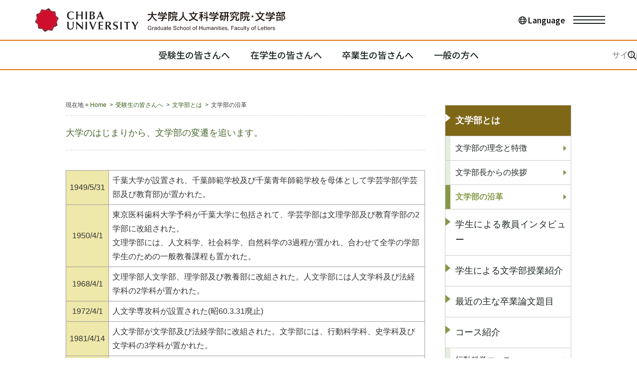

--- FILE ---
content_type: text/html
request_url: https://www.l.chiba-u.jp/applicants/outline/history.html
body_size: 19927
content:
<!DOCTYPE html>
<html lang="ja"><!-- InstanceBegin template="/Templates/base.dwt" codeOutsideHTMLIsLocked="false" -->
	<head>
		<meta charset="UTF-8">
		<meta name="viewport" content="width=device-width,initial-scale=1.0,minimum-scale=1.0,maximum-scale=1.0,user-scalable=no">
		<!--meta name="viewport" content="width=device-width"-->
		<link rel="shortcut icon" href="../../favicon.ico" type="image/vnd.microsoft.icon">
		<title>文学部の沿革 | 文学部とは | 受験生の皆さんへ | 国立大学法人 千葉大学 文学部</title>
		<meta name="keywords" content="千葉大,千葉大学,国公大学,千葉,大学,文学部">
		<meta name="description" content="国立大学法人 千葉大学 文学部公式サイトです">
		<link rel="stylesheet" type="text/css" href="../../common/css/reset.css">
		<link rel="stylesheet" type="text/css" href="../../common/css/common.css">
		<link rel="stylesheet" href="../../common/css/fontawesome/css/all.css">
		
		<link rel="stylesheet" href="../../common/css/contents.css">
		<link rel="stylesheet" href="../../assets/css/endless-river.css" />
		<link rel="stylesheet" href="../../assets/css/common.css">
		<link rel="stylesheet" href="../../assets/css/fontawesome/css/all.css">
		<link rel="stylesheet" href="../../assets/css/project/top.css" />
		<link rel="stylesheet" href="../../assets/css/project/research-collab.css" />
			<!--[if lt IE 9]>
		<script src="common/js/IE9.js"></script>
		<![endif]-->
		<script>(function(){document.documentElement.className='js'})();</script>
		<script type='text/javascript' src="../../common/js/jquery.js"></script>
		<script type='text/javascript' src="../../common/js/jquery.heightLine.js"></script>
		<script type='text/javascript' src="../../common/js/heightline.js"></script>
		<script type='text/javascript' src="../../common/js/function.js"></script>
		<script type="text/javascript" src="../../assets/js/library.js" defer></script> 
		<script type="text/javascript" src="../../assets/js/setting.js" defer></script> 
		<script type="text/javascript" src="../../assets/js/function.js" defer></script> 
		<script type="text/javascript" src="../../assets/js/common.js" defer></script>
		<!-- InstanceBeginEditable name="head" -->
<!-- InstanceEndEditable -->
		<!-- InstanceParam name="インデックス" type="boolean" value="false" -->
		<!-- InstanceParam name="カテゴリインデックス" type="boolean" value="false" -->
		<!-- InstanceParam name="子カテゴリインデックス" type="boolean" value="false" -->
		<!-- InstanceParam name="孫カテゴリインデックス" type="boolean" value="false" -->
		<!-- InstanceParam name="ひ孫カテゴリインデックス" type="boolean" value="false" -->
		<!-- InstanceParam name="親カテゴリ名" type="text" value="受験生の皆さんへ" -->
		<!-- InstanceParam name="親カテゴリパス" type="text" value="applicants" -->
		<!-- InstanceParam name="子カテゴリ名" type="text" value="文学部とは" -->
		<!-- InstanceParam name="子カテゴリパス" type="text" value="outline" -->
		<!-- InstanceParam name="孫カテゴリ名" type="text" value="" -->
		<!-- InstanceParam name="孫カテゴリパス" type="text" value="" -->
		<!-- InstanceParam name="ひ孫カテゴリ名" type="text" value="" -->
		<!-- InstanceParam name="ひ孫カテゴリパス" type="text" value="" -->
		<!-- InstanceParam name="ページタイトル" type="text" value="文学部の沿革" -->
	</head>
	<body id="applicants">
		<div class="l-wrap">
			<header class="l-header" data-header>
				<div class="l-header__overlay"></div>
					<div class="l-header__outer">
					<div class="l-header__inner">
						<div class="l-header__head">
							<p class="l-header__logo"><a href="../../index.html" class="logo-img"> <img src="../../logo_top.svg" alt="Chiba University" class=""> </a> </p>
						
							<div class="l-header__wrap">
								<div class="l-header__box">
									<div class="l-header__language-wrap">
										<button class="l-header__language" data-language-btn> <span class="l-header__language-bg"></span> <span class="l-header__language-ttl">Language</span> </button>
										<div class="l-header__language-container">
											<ul class="l-header__language-list">
												<li class="l-header__language-item"><a href="../../index.html">日本語</a></li>
												<li class="l-header__language-item"><a href="../../en/index.html">English</a></li>
											</ul>
										</div>
									</div>
								</div>
								<div class="l-header__action">
									<ul class="l-header__action-list">
										<li class="l-header__action-item">
											<button class="l-header__action-btn l-header__action-btn--menu" data-spmenutoggle> <span class="l-header__action-btn-wrap">メニューを開く</span> </button>
										</li>
									</ul>
								</div>
							</div>
						</div>
						
						<!-- common menu -->
						<div class="l-header__foot"> 
							<!-- sp menu -->
							<div class="l-header__menu">
								<div class="l-header__tools">
									<div class="l-header__language">
										<ul class="l-header__language-list">
											<li class="l-header__language-item l-header__language-item--ja"><a href="../../index.html" class="l-header__language-inner">日本語</a></li>
											<li class="l-header__language-item l-header__language-item--en"><a href="../../en/index.html" class="l-header__language-inner">English</a></li>
										</ul>
									</div>
								</div>
								<nav class="l-header__gnav">
									<ul class="l-header__gnav-list">
										<li class="l-header__gnav-item"><a href="../index.html" class="l-header__gnav-head">受験生の皆さんへ</a></li>
										<li class="l-header__gnav-item"><a href="../../students/index.html" class="l-header__gnav-head">在学生の皆さんへ</a></li>
										<li class="l-header__gnav-item"><a href="../../graduate/index.html" class="l-header__gnav-head">卒業生の皆さんへ</a></li>
										<li class="l-header__gnav-item"><a href="../../general/index.html" class="l-header__gnav-head">一般の方へ</a></li>
									</ul>
								</nav>
								<div class="l-header__footer">
									<ul class="l-header__lnav">
										<li class="l-header__lnav-item"><a href="../../sitemap.html">サイトマップ</a></li>
										<li class="l-header__lnav-item"><a href="https://www.chiba-u.ac.jp/campus/index.html#map_10696" target="_blank" rel="noopener nofollow">アクセス</a></li>
									</ul>
								</div>
							</div>
							<!-- /sp menu --> 
							<!-- pc menu -->
							<div class="l-header__pc">
								<ul class="l-header__pc-list" data-gnav id="nav">
									<li class="l-header__pc-item"><a href="../index.html" class="l-header__gnav-head">受験生の皆さんへ</a></li>
									<li class="l-header__pc-item"><a href="../../students/index.html" class="l-header__gnav-head">在学生の皆さんへ</a></li>
									<li class="l-header__pc-item"><a href="../../graduate/index.html" class="l-header__gnav-head">卒業生の皆さんへ</a></li>
									<li class="l-header__pc-item"><a href="../../general/index.html" class="l-header__gnav-head">一般の方へ</a></li>
								</ul>
								<div class="current-bar" data-gnav-bar></div>
								<div class="l-header__search">
									<div class="l-header__search-inner" data-search="">
										<form action="../../search.html" class="l-header__form">
											<div class="form-inner">
												<input type="hidden" name="cx" value="011422446042893557958:fegbyjy0f1g">
												<input type="hidden" name="cof" value="FORID:10">
												<input type="hidden" name="ie" value="UTF-8">
												<input type="text" name="q" id="search2" class="form-input" placeholder="サイト内を検索する">
											</div>
										</form>
										<!-- <input type="text" name="search" id="search" class="form-input" placeholder="サイト内を検索する"> -->
										<button class="form-btn" data-search-btn=""></button>
									</div>
								</div>
							</div>
							<div class="l-header__menu--pc">
								<div class="l-header__tools">
									<div class="c-box-search">
										<form action="../../search.html">
											<div class="form-inner">
											<input type="hidden" name="cx" value="011422446042893557958:fegbyjy0f1g">
											<input type="hidden" name="cof" value="FORID:10">
											<input type="hidden" name="ie" value="UTF-8">
											<input type="text" name="q" id="search3" class="form-input" placeholder="サイト内を検索する">
										</div>
									</form>
									</div>
									<div class="l-header__language">
										<ul class="l-header__language-list">
											<li class="l-header__language-item l-header__language-item--ja"><a href="../../index.html" class="l-header__language-inner">日本語</a></li>
											<li class="l-header__language-item l-header__language-item--en"><a href="../../en/index.html" class="l-header__language-inner">English</a></li>
										</ul>
									</div>
								</div>
								<nav class="l-header__gnav">
									<ul class="l-header__gnav-list">
										<li class="l-header__gnav-item"><a href="../index.html" class="l-header__gnav-head">受験生の皆さんへ</a></li>
										<li class="l-header__gnav-item"><a href="../../students/index.html" class="l-header__gnav-head">在学生の皆さんへ</a></li>
										<li class="l-header__gnav-item"><a href="../../graduate/index.html" class="l-header__gnav-head">卒業生の皆さんへ</a></li>
										<li class="l-header__gnav-item"><a href="../../general/index.html" class="l-header__gnav-head">一般の方へ</a></li>
									</ul>
								</nav>
								<div class="l-header__footer">
									<ul class="l-header__lnav">
										<!--<li class="l-header__lnav-item"><a href="donation/index.html">寄付をする</a></li>-->
										<li class="l-header__lnav-item"><a href="../../sitemap.html">サイトマップ</a></li>
										<li class="l-header__lnav-item"><a href="https://www.chiba-u.ac.jp/campus/index.html#map_10696" target="_blank" rel="noopener nofollow">アクセス</a></li>
									</ul>
								</div>
							</div>
							<!-- /pc menu --> 
						</div>
						<!-- /common menu --> 
					</div>
				</div>
			</header>
			<div id="headImg">
				<div id="titleBox">
					
						
						
							<div class="catTitle">文学部とは</div>
							<h1 class="pageTitle">文学部の沿革</h1>
						
							
						
					
				</div>
			</div>
			<main>
				<div id="main">
					
					<div id="contents">
						<div id="breadcrum-nav">
							<ul id="topicPath">
								<li class="home"><a href="../../index.html">Home</a></li>
								
								
									
									<li><a href="../../applicants/index.html" rel="up up">受験生の皆さんへ</a></li><li><a href="index.html" rel="up">文学部とは</a></li>
								
								
								
								<li>文学部の沿革</li>
							</ul>
						</div>
						<!-- InstanceBeginEditable name="contents" -->
					<h2 class="conTitle">大学のはじまりから、文学部の変遷を追います。</h2>
					<table border="0">
						<tbody>
							<tr>
								<th>1949/5/31</th>
								<td>千葉大学が設置され、千葉師範学校及び千葉青年師範学校を母体として学芸学部(学芸部及び教育部)が置かれた。</td>
							</tr>
							<tr>
								<th>1950/4/1</th>
								<td>東京医科歯科大学予科が千葉大学に包括されて、学芸学部は文理学部及び教育学部の2学部に改組された。<br>
									文理学部には、人文科学、社会科学、自然科学の3過程が置かれ、合わせて全学の学部学生のための一般教養課程も置かれた。<br></td>
							</tr>
							<tr>
								<th>1968/4/1</th>
								<td>文理学部人文学部、理学部及び教養部に改組された。人文学部には人文学科及び法経学科の2学科が置かれた。</td>
							</tr>
							<tr>
								<th>1972/4/1</th>
								<td>人文学専攻科が設置された(昭60.3.31廃止)</td>
							</tr>
							<tr>
								<th>1981/4/14</th>
								<td>人文学部が文学部及び法経学部に改組された。文学部には、行動科学科、史学科及び文学科の3学科が置かれた。</td>
							</tr>
							<tr>
								<th>1985/4/1</th>
								<td>大学院文学研究科(修士課程)が設置された。</td>
							</tr>
							<tr>
								<th>1992/4/1</th>
								<td>行動科学科に文化人類学講座が設置された。</td>
							</tr>
							<tr>
								<th>1993/4/1</th>
								<td>行動科学科に認知情報科学講座が設置された。</td>
							</tr>
							<tr>
								<th>1994/4/1</th>
								<td>文学部を改組。文学科が日本文化学科と国際言語文化学科に分離改組された。日本文化学科には、日本文化論、日本語学・日本語教育学、ユーラシア言語文化論 の3講座が、国際言語文化学科には、比較文化論、文芸様態論、言語文化構造論の3講座が設置された。また史学科には、図像情報史学、文化財学の2講座が増 設された。</td>
							</tr>
							<tr>
								<th>1995/4/1</th>
								<td>大学院社会文化科学研究科(博士課程)が設置された。</td>
							</tr>
							<tr>
								<th>2006/4/1</th>
								<td>人文社会系の既存の大学院が統合・改組され、５年一貫の大学院人文社会科学研究科（博士前期課程・博士後期課程）が設置された。</td>
							</tr>
							<tr >
								<th>2016/4/1</th>
								<td>文学部を改組。行動科学科、史学科、日本文化学科、国際言語文化学科が人文学科に統合され、その下に行動科学コース、歴史学コース、日本・ユーラシア文化コース、国際言語文化コースが設置された。</td>
							</tr>
							<tr >
								<th>2019/8/9</th>
								<td>文部科学省の大学院改革推進事業「卓越大学院プログラム」に本学ならびに連携機関による「アジアユーラシア・グローバルリーダー養成のための臨床人文学教育プログラム」が採択された。<br>（プログラム責任者　山田理事、プログラムコーディネーター　米村人文科学研究院長）</td>
							</tr>
						</tbody>
					</table>
					<p>なお、現在、千葉大学は、文学部、教育学部、法政経学部、理学部、医学部、薬学部、看護学部、工学部、園芸学部、国際教養学部の１０学部を備える国立大学屈指の総合大学である。</p>
			<!-- InstanceEndEditable -->
					</div>
					<div id="side"><!--サイド-->
						
							<ul>
								<li class="current"><span class="sideMenuTitle"><a href="index.html">文学部とは</a></span>
									<ul>
										<li ><a href="idea.html">文学部の理念と特徴</a></li>
										<li ><a href="greeting.html">文学部長からの挨拶</a></li>
										<li class="current"><a href="history.html">文学部の沿革</a></li>
									</ul>
								</li>
								<li ><span class="sideMenuTitle"><a href="../interview/index.html">学生による教員インタビュー</a></span></li>
								<li ><span class="sideMenuTitle"><a href="../class/index.html">学生による文学部授業紹介</a></span></li>
								<li ><span class="sideMenuTitle"><a href="../list/index.html">最近の主な卒業論文題目</a></span></li>
								<li ><span class="sideMenuTitle"><a href="../course/index.html">コース紹介</a></span>
									<ul>
										<li ><a href="../course/behavioral/index.html">行動科学コース</a></li>
										<li ><a href="../course/historical/index.html">歴史学コース</a></li>
										<li ><a href="../course/jp_eu/index.html">日本・ユーラシア文化コース</a></li>
										<li ><a href="../course/international/index.html">国際言語文化学コース</a></li>
									</ul>
								</li>
								<li ><span class="sideMenuTitle"><a href="../teachers/index.html">教員要覧</a></span></li>
								<!--<li ><span class="sideMenuTitle">特色のある研究活動</span>
									<ul>
										<li><a href="http://www.chiba-u.ac.jp/research/coe_gp/result/result01.html" target="_blank" class="directLink">ユーザー認知特性に適応したサポートシステムの基礎応用一体型研究プロジェクト</a></li>
										<li><a href="http://www.chiba-u.ac.jp/research/coe_gp/result/result02.html" target="_blank" class="directLink">知と技術の歴史学　－史資料の収集と研究拠点の形成をめざして－</a></li>
									</ul>
								</li>-->
								<li ><span class="sideMenuTitle"><a href="../index.html">受験案内</a></span>
									<ul>
										<li ><a href="../guide/guide.html">募集要項</a></li>
										<li ><a href="../guide/guide_change.html">入試の変更点</a></li>
										<li ><a href="../guide/request.html">大学・学部案内等の請求</a></li>
										<li ><a href="../guide/guidance/index.html">文学部オープンキャンパス</a></li>
										<li ><a href="../guide/transfer/index.html">社会人選抜・3年次編入</a></li>
										<li ><a href="../guide/research_worker.html">研究生</a></li>
										<li ><a href="../guide/credited_auditor.html">科目等履修生の制度</a></li>
										<li ><a href="../guide/result.html">合格者発表</a></li>
										<li ><a href="../guide/procedure.html">入学手続きについて</a></li>
										<li ><a href="../guide/past.html">過去の入試問題</a></li>
										<li><a href="../guide/files/2025_pamphlet.pdf" target="_blank" class="pdfLink">文学部案内</a></li>
									</ul>
								</li>
								<li ><span class="sideMenuTitle"><a href="../employment/index.html">就職について</a></span>
								<li ><span class="sideMenuTitle"><a href="../message/index.html">卒業生からのメッセージ</a></span>
		
						</ul>
						
						
						
						
						
					</div>
					
				</div>
			</main>
			<a id="pageTop" href="#header">▲ PAGE TOP</a>
			<footer>
				<div id="footer">
					<div class="footerInner">
						<ul class="footerLink">
							<li><a href="../../access.html">アクセス・お問い合わせ</a></li>
							<li><a href="http://www.chiba-u.ac.jp/" target="_blank" class="directLink">千葉大学</a></li>
							<li><a href="../../sitemap.html">サイトマップ</a></li>
						</ul>
						<div class="footerAddress">
							〒263-8522 千葉県千葉市稲毛区弥生町1-33<br>
							国立大学法人 千葉大学<br>
							Copyright (C) 2015<script type="text/javascript">myDate = new Date() ;myYear = myDate.getFullYear();if(myYear>2015)document.write(" - "+myYear);</script> Chiba University All Rights Reserved.
						</div>
					</div>
				</div>
			</footer>
			<script>
		(function(i,s,o,g,r,a,m){i['GoogleAnalyticsObject']=r;i[r]=i[r]||function(){
		(i[r].q=i[r].q||[]).push(arguments)},i[r].l=1*new Date();a=s.createElement(o),
		m=s.getElementsByTagName(o)[0];a.async=1;a.src=g;m.parentNode.insertBefore(a,m)
		})(window,document,'script','https://www.google-analytics.com/analytics.js','ga');
		ga('create', 'UA-76620975-1', 'auto');
		ga('send', 'pageview');
		</script>
		<div class="u-hide-tab" data-device></div>
			<div class="u-hide-pc" data-device></div>
			<script src="../../assets/js/project/top.js" defer></script>
		</div>
	</body>
<!-- InstanceEnd --></html>


--- FILE ---
content_type: text/css
request_url: https://www.l.chiba-u.jp/common/css/common.css
body_size: 17958
content:
@charset "utf-8";
/* CSS Document */

*{
	zoom:1;
	margin:0;
	padding:0;
	}

body {
	color: #333333;
	font-family: "Hiragino Kaku Gothic Pro", "メイリオ", Meiryo, Osaka, "ＭＳ Ｐゴシック", "MS PGothic", sans-serif;
	font-size: 14px;
	line-height: 20px;
	margin:0;
	padding:0;
	background: #FFF;
	position: relative;
}

a {
	color: #365B15;
	text-decoration: underline;
}
a:hover {
	color: #DF7A0C;
	text-decoration: underline;
}
a img {
	border-style: none;
	outline: none;
	border:none;
}

h1,
h2,
h3,
h4,
h5,
h6 {
	clear: both;
}
P,
ul,
ol,
dl {
	margin: 0 0 20px;
	text-align: justify;
	text-justify: distribute;
}
ul,
ol {
	padding: 0;
	float: left;
}
ul li,
ol li {
	margin-bottom: 0.2em;
	float: left;
}
dl {
	margin: 0 0 0.8em 0;
}
dl dt {
	margin: 0 0 0.2em 0;
	font-weight: bold;
}
dl dd {
	margin: 0 0 0.4em 0;
	padding: 0;
}
ul {
	list-style-type: disc;
	list-style-position: outside;
	padding-left: 25px;
}
ol {
	list-style-type: decimal;
	list-style-position: outside;
	padding-left: 25px;
}
table {
	margin: 0 0 1.5em;
	text-align: inherit;
	text-justify: auto;
}
table p,
table ul,
table ol,
table dl {
	text-align: inherit;
	text-justify: auto;
}

header,
main,
footer {
	width: 100%;
}

/* ---------------- ヘッダー設定 ---------------- */
#header {
	position:absolute;
	z-index: 9999;
	top:0;
	width: 100%;
}

.headerInner {
	width: 980px;
	height: 100%;
	padding: 15px 15px 0 15px;
	box-sizing: border-box;
	margin: 0 auto;
	background: url(../img/headerBg.png) repeat;
	position: relative;
	display: flex;
	flex-wrap: wrap;
}

.siteTitle {
	width: calc(100% - 290px);
}

.siteTitle img {
	width: 100%;
	max-height: 60px;
	object-fit: contain;
}

#header nav {
	width: 100%;
	margin: 20px 0 0 0;
}

#gnavi {
	width: 100%;
}

.gnaviTop {
	width: 100%;
	max-width: 270px;
	margin: 0 0 0 20px;
	display: flex;
	flex-wrap: wrap;
}

.language {
	width: 25%;
	overflow: hidden;
	order: 2;
}

.language a img {
	width: 100%;
	border: none;
}

.language a:hover img {
	opacity: 0.7;
}

div#search {
	width: calc(75% - 10px);
	margin: 0 10px 0 0;
	order: 1;
}

div#search form {
	box-sizing: border-box;
	background: #FFF url(../img/search.png) 9px center no-repeat;
	border: solid 1px #999999;
	overflow: hidden;
	padding:0 6px 0 26px;
	border-radius: 10px;
	height: 22px;
}

div#search .search-textbox {
	width: 139px;
	height: 18px;
	overflow: hidden;
	border: none;
	font-size: 13px;
	vertical-align: top;
	margin-top: 2px;
}

div#search .search-button {
	padding-top: 4px;
}

#gnavi ul {
	float:right;
	width:100%;
	margin:0;
	padding:0;
}

	#gnavi ul li {
		float:right;
		width: 25%;
		margin:0;
		padding:0;
		height: 50px;
		text-align:center;
		box-sizing: border-box;
		list-style: none;
	}

	#gnavi ul li:last-child a {
		border-left: solid 1px #999999;
	}

		#gnavi ul li a {
			box-sizing: border-box;
			text-decoration: none;
			color: #333;
			display: block;
			width: 100%;
			height:36px;
			padding-top: 5px;
			vertical-align: middle;
			border-right: solid 1px #999999;
		}

	#gnavi ul li.current a {
		border-bottom: solid 5px #7F6718;
		color: #7F6718;
		font-weight: bold;
}

	#gnavi ul li:hover a {
		border-bottom: solid 1px #DF7A0C;
		color:#DF7A0C;
		font-weight: bold;
	}

	#gnavi ul li:hover {
		background: url(../img/iconGnavi_on.png) center 36px no-repeat;
	}

@media screen and (max-width: 979px) {
	.headerInner {
		width: 100%;
		background: url(../img/headerBg.png) ;
	}

	#gnavi {
		width: 100%;
	}
	#search .search-textbox {
		width: 110px;
	}
}



@media screen and (max-width: 646px) {

	.siteTitle {
		width: 100%;
		margin: 0 0 10px 0;
	}
	
	.siteTitle img {
		max-width: 660px;
	}
	
	.gnaviTop {
		margin: 0 0 0 auto;
	}
	
	#header nav {
		margin: 10px 0 0 0;
	}
	
	#gnavi {
		width: 100%;
		float: left;
		margin: 10px 0 0 0;
	}

	div#search {
		float:left;
	}

	#gnavi ul li {
		width: 50%;
		float: left;
	}

	#gnavi ul li:nth-child(odd) a {
		border-left: solid 1px #999999;
	}

	#gnavi ul li:last-child a {
		border-left: none;
	}

}
@media screen and (max-width: 377px) {
div#search .search-textbox {
	width: 120px;
}

}
/*ドロップダウンの中身*/
.childMenuWrap {
	position: absolute;
	width: 980px;
	box-sizing: border-box;
	padding: 0 ;
	left:0px;
	top:100%;
	/*min-height: 180px;*/
	filter: progid:DXImageTransform.Microsoft.Gradient(GradientType=0,StartColorStr=#99E2EFDC,EndColorStr=#99E2EFDC);
	background-color: rgba(226,239,220,0.9);
	display: none;
}

#gnavi li:hover .childMenuWrap {
	display: block;
}

#gnavi .childMenuWrap ul {
	float:left;
	width: 100%;
}

#gnavi .childMenuWrap ul li {
	float:left;
	text-align: left;
	width: 32.8%;
	height: auto;
	border-right: dashed 1px #ffffff;
	background: none;
	padding: 0 0.5% 10px 0;
	display: block;
}

#gnavi .childMenuWrap ul > li:nth-child(3n) {
	border-right: none;
}

.childMenuTitle {
	display: block;
	float: left;
	width: 77%;
	width: calc(100% - 31px);
	width: -webkit-calc(100% - 31px);
	width: -moz-calc(100% - 31px);
	border-left: solid 6px #8DAF79;
	color: #51360B;
	font-size: 16px;
	padding: 15px 0 3px 10px;
	margin: 0 0 5px 15px;
}

.childMenuTitleHalf {
	display: block;
	float: left;
	width: 35%;
	width: calc(45% - 31px);
	width: -webkit-calc(45% - 31px);
	width: -moz-calc(45% - 31px);
	border-left: solid 6px #8DAF79;
	color: #51360B;
	font-size: 16px;
	padding: 15px 0 3px 10px;
	margin: 0 0 5px 15px;
}
#gnavi .gnaviTop + ul > li:nth-of-type(1) .childMenuTitle,
#gnavi .gnaviTop + ul > li:nth-of-type(1) .childMenuTitleHalf {
	height: 40px;
}

/*#gnavi .gnaviTop + ul > li:nth-of-type(3) .childMenuTitle,
#gnavi .gnaviTop + ul > li:nth-of-type(3) .childMenuTitleHalf {
	height: 40px;
}*/

	#gnavi ul li .childMenuTitle a,
	#gnavi ul li .childMenuTitleHalf a {
		color: #51360B;
		font-size: 16px;
		font-weight: normal;
		text-decoration: none;
		border: none;
		padding: 0;
		height: auto;
		width: auto;
		display: inline-block;
	}

	#gnavi ul li .childMenuTitle a:hover,
	#gnavi ul li .childMenuTitleHalf a:hover {
		color: #DF7A0C;
	}


#gnavi .childMenuWrap ul li ul {
	width: 55%;
	height: auto;
	float:left;
	padding: 15px 0 0;
}

#gnavi .childMenuWrap ul li ul li {
	width: 100%;
	height: auto;
	border: none;
	background: none;
	line-height: 21px;
	padding:0;
	float:left;
	margin:0;
}

#gnavi .gnaviTop + ul > li:nth-of-type(1) .childMenuWrap > ul > li:nth-of-type(1) {
	height: 240px;
}

#gnavi .gnaviTop + ul > li:nth-of-type(1) .childMenuWrap > ul > li:nth-of-type(2),
#gnavi .gnaviTop + ul > li:nth-of-type(1) .childMenuWrap > ul > li:nth-of-type(3) {
	height: 200px;
}

#gnavi .gnaviTop + ul > li:nth-of-type(2) .childMenuWrap > ul > li:nth-of-type(1),
#gnavi .gnaviTop + ul > li:nth-of-type(2) .childMenuWrap > ul > li:nth-of-type(2) {
	height: 65px;
}

/*#gnavi .gnaviTop + ul > li:nth-of-type(3) .childMenuWrap > ul > li:nth-of-type(1),
#gnavi .gnaviTop + ul > li:nth-of-type(3) .childMenuWrap > ul > li:nth-of-type(2),
#gnavi .gnaviTop + ul > li:nth-of-type(3) .childMenuWrap > ul > li:nth-of-type(3) {
	height: 340px;
}*/

#gnavi .gnaviTop + ul > li:nth-of-type(4) .childMenuWrap > ul > li:nth-of-type(1),
#gnavi .gnaviTop + ul > li:nth-of-type(4) .childMenuWrap > ul > li:nth-of-type(2),
#gnavi .gnaviTop + ul > li:nth-of-type(4) .childMenuWrap > ul > li:nth-of-type(3) {
	height: 100px;
}

#gnavi .gnaviTop + ul > li:nth-of-type(4) .childMenuWrap > ul > li:nth-of-type(4),
#gnavi .gnaviTop + ul > li:nth-of-type(4) .childMenuWrap > ul > li:nth-of-type(5),
#gnavi .gnaviTop + ul > li:nth-of-type(4) .childMenuWrap > ul > li:nth-of-type(6) {
	height: 250px;
}

#gnavi .childMenuWrap ul li ul li a {
	height: auto;
	border: none;
	color: #333333;
	font-weight: normal;
	background: url(../img/linkIcon_off.png) left 8px no-repeat;
	padding-left: 10px;
	padding-top: 0;
	float: left;
}

#gnavi .childMenuWrap ul li ul li a:hover {
	background: url(../img/linkIcon_on.png) left 8px no-repeat;
	color: #DF7A0C;
}
@media screen and (max-width: 979px) {
.childMenuWrap {
	width: 100%;
}

#gnavi li:hover .childMenuWrap {
	display: none;
}

.childMenuTitle br,
.childMenuTitleHalf br {
	display: none;
}

}
/* ---------------- 背景のイメージ設定 ---------------- */
#headImg {
	display: none;
	/*position: relative;
	height:225px;
	margin: 30px 0;
	margin-inline: calc(var(--cvw)* 2.5);
	background:url(../../img/top.png) center center no-repeat;
	background-size: cover;
	top:0;
	left:0;*/
}

#home #headImg {
	display: block;
	position: relative;
	height:360px;
	width: auto;
	margin: 30px 0;
	margin-inline: calc(var(--cvw)* 2.5);
	background:url(../../img/top.png) center center no-repeat;
	background-size: cover;
	top:0;
	left:0;
}

	#headImg:after {
		content: " ";
		display: block;
	}

@media screen and (max-width: 979px) {
#headImg {
	height:250px;
}
}
@media screen and (max-width: 565px) {
	#headImg {
	height:335px;
}

}
/* ---------------- コンテンツのカテゴリ名・ページタイトル設定 ---------------- */
#titleBox {
	margin: 0 auto;
/*	width: 980px;*/
	position: relative;
	display: flex;
	flex-wrap: wrap;
/*	height: 80px;*/
	top: calc(100% - 83px);
}


#titleBox .catTitle {
	width: 30%;
	padding: 25px 0;
	/*float:left;*/
	filter: progid:DXImageTransform.Microsoft.Gradient(GradientType=0,StartColorStr=#99365124,EndColorStr=#99365124);
	background-color: rgba(54,81,36,0.7);
	display: table-cell;
	vertical-align: middle;
	font-size: 18px;
	font-weight: bold;
	text-align: center;
	color: #ffffff;
}

.catName {
	font-size: 12px;
}

#titleBox .pageTitle {
	width: 70%;
	/*float:left;*/
	filter: progid:DXImageTransform.Microsoft.Gradient(GradientType=0,StartColorStr=#998DAF79,EndColorStr=#998DAF79);
	background-color: rgba(141,175,121,0.9);
	clear: none;
	display: table-cell;
	vertical-align: middle;
	font-size: 20px;
	font-weight: bold;
	color: #ffffff;
	padding: 24px 0 24px 15px;
}

#titleBox .w100 {
	width: 980px;
}

@media screen and (max-width: 979px) {
	#titleBox {
		margin: 0 auto;
		width: 100%;
		top: calc(100% - 62px);
	}
	
	#titleBox:has(div) {
		top: calc(100% - 125px);
	}
	
	#titleBox .catTitle {
		width: 100%;
		box-sizing: border-box;
		height: 62px;
		display: block;
		padding: 20px 0 0 15px;
		text-align: left;
	}
	#titleBox .pageTitle {
		width: 100%;
		box-sizing: border-box;
		height: 63px;
		display: block;
		padding: 20px 0 0 15px;
		font-size: 18px;
	}
}
/* ---------------- メインコンテンツエリア設定 ---------------- */
#main {
/*	width:980px;*/
	max-width: 1080px;
	margin: 40px auto 60px;
	padding: 0 calc(var(--cvw)* 2.5);
	overflow: hidden;
}

#home #main {
	overflow: visible;
}

#contents {
	width: calc(75% - 40px);
	overflow: hidden;
	float: left;
}

#home #contents,
#topics #contents,
#access #contents,
#search #contents,
#sitemap #contents,
#links #contents,
#sitemap #contents,
#session #contents,
#univ #contents,
#special #contents,
#course #contents {
	width: 100%;
	overflow: hidden;
}

@media screen and (max-width: 979px) {
#main {
	box-sizing: border-box;
	width:100%;
/*	padding: 15px;*/
}

#contents {
	width: 75%;
}
}
@media screen and (max-width: 767px) {
#contents {
	width: 100%;
}

}
/* ---------------- パンくず設定 ---------------- */
#breadcrum-nav {
	width: 100%;
	float: left;
}
#breadcrum-nav {
	width:100%;
	font-size:12px;
	margin:20px 0 20px 0;
	padding: 0 0 10px 0;
	overflow:hidden;
	border-bottom: dashed 1px #CCCCCC;
	float: left;
}

#topicPath {
	width:100%;
	float: left;
	margin:0;
	padding:0;
}

#topicPath .home:before {
	content: "現在地 = ";
}

#topicPath li + li:before {
	content: ">";
	padding: 0 5px 0 6px;
}

#topicPath li {
	float:left;
	list-style: none;
	width: auto;
	padding:0;
	margin:0;
}

#topicPath li a {
	color:#365B15;
}

#topicPath li a:hover {
	color:#DF7A0C;
	text-decoration:underline;
}

/* ---------------- サイドナビ設定 ---------------- */
#side {
	width: 25%;
	margin-left: 40px;
	overflow: hidden;
	float:left;
}

#side ul {
	margin: 30px 0 0 0;
	padding: 0;
	float: left;
	box-sizing: border-box;
	width: 100%;
	border-left: solid 1px #cccccc;
	border-right: solid 1px #cccccc;
	border-top: solid 1px #cccccc;
}

#side ul li {
	box-sizing: border-box;
	list-style: none;
	/*border-bottom: solid 1px #cccccc;*/
	float: left;
	width: 100%;
	margin: 0;
}

#side ul li a {
}

.sideMenuTitle {
	box-sizing: border-box;
	display: block;
	width: 100%;
	color: #365B15;
	font-size: 18px;
	border-bottom: solid 1px #cccccc;
	padding: 15px 10px 15px 20px;
	background: #ffffff url(../img/sideIcon_off.png) left 17px no-repeat;
}

.sideMenuTitle a {
	text-decoration: none;
	border-bottom: 0;
}
.sideMenuTitle:hover {
	background: url(../img/sideIcon_onR.png) left 17px no-repeat;
}

.sideMenuTitle:hover a {
	color: #DF7A0C;
}

.current .sideMenuTitle {
	background: #7F6718 url(../img/sideIcon_on.png) left 17px no-repeat;
	font-weight: bold;
	color: #ffffff;
}

.current .sideMenuTitle a {
	color: #FFF;
	font-weight: bold;
}

#side ul li ul {
	margin:0;
	border: none;
}

#side ul li ul li {
	border: none;
	border-bottom: solid 1px #cccccc;
}

#side ul li ul li:last-child {
}

#side ul li ul li a {
	padding: 10px 20px 10px 10px;
	display: block;
	width: 100%;
	box-sizing: border-box;
	text-decoration: none;
	border-left: solid 10px #E2EFDC;
	background: #FFF url(../img/sideIconS_off.png) right center no-repeat;
}

#side ul li ul li a:hover {
	background: #FFF url(../img/sideIconS_on.png) right center no-repeat;
	color: #DF7A0C !important;
	font-weight: bold;
	border-left: solid 10px #DF7A0C !important;
}

#side ul li ul li.current a {
	border-left: solid 10px #859948;
	color: #859948;
	font-weight: bold;

}
@media screen and (max-width: 979px) {
#side {
	width: 23%;
	margin-left: 2%;
}
}
@media screen and (max-width: 767px) {
#side {
	width: 100%;
	margin-left: 0;
}

}
/* ---------------- PAGE TOP設定 ---------------- */
#pageTop{
	background: #DF7A0C;
	border-radius:8px;
	color:#FFF;
	padding:10px;
	position:fixed;
	bottom:20px;
	right:10px;
	font-size:85%;
	text-decoration:none;
	z-index: 9999;
	-webkit-transition: color 0.3s ease;
	-moz-transition: color 0.3s ease;
	-ms-transition: color 0.3s ease;
	-o-transition: color 0.3s ease;
	-webkit-transition: background-color 0.3s ease;
	-moz-transition: background-color 0.3s ease;
	-ms-transition: background-color 0.3s ease;
	-o-transition: background-color 0.3s ease;
	}

#pageTop:hover{
	background: rgba(223, 122, 12,0.7);
	}



/* ---------------- フッター設定 ---------------- */
#footer {
	width: 100%;
	overflow: hidden;
	background: url(../img/footBg.png) repeat-x;
}

.footerInner {
/*	width: 980px;*/
	width: 100%;
	max-width: 1080px;
	margin: 25px auto 100px;
	padding: 0 calc(var(--cvw)* 2.5);
	overflow: hidden;
}

.footerLink {
	float: left;
	margin:0;
	padding:0;
}

	.footerLink li {
		float: left;
		list-style: none;
		padding: 0 10px;
		border-right: solid 1px #999999;
		line-height: 18px;
		width: auto;
	}

	.footerLink li:first-child {
		border-left: solid 1px #999999;
	}

	.footerLink li a {
		font-size: 12px;
		color: #333;
		text-decoration: none;
	}

	.footerLink li a:hover {
		color: #DF7A0C;
	}

.footerAddress {
	float: right;
	text-align: right;
	font-size: 12px;
	margin-bottom: 30px;
}

@media screen and (max-width: 979px) {
.footerInner {
	width: 100%;
	box-sizing: border-box;
}
}
@media screen and (max-width: 767px) {
.footerLink {
	float: left;
	width: 100%;
	margin-bottom: 15px;
}
.footerAddress {
	float: left;
	text-align: left;
}

}
/* ========================== リンク関係の設定 ========================== */
.directLink:after {
	content:url(../img/target_blank.png);
	padding:0 5px;
}

.pdfLink:after,
.pdf:after {
	content:url(../img/pdf.png);
	padding:0 5px;
}

.ppLink:after,
.ppt:after {
	content:url(../img/pp.png);
	padding:0 5px;
}


.wordLink:after,
.doc:after {
	content:url(../img/word.png);
	padding:0 5px;
}

.excelLink:after,
.xls:after {
	content:url(../img/excel.png);
	padding:0 5px;
}
/* ========================== サイト内検索設定 ========================== */
#search #contents {
	width: 97.4%;
}

#searchResult {
	width: 100%;
	float: left;
}

#searchResult table,
#searchResult table th,
#searchResult table td {
	border: none ;
	background: #ffffff !important;
}

#searchResult table.gsc-search-box,
#searchResult table.gsc-above-wrapper-area-container,
#searchResult table.gsc-resultsHeader,
#searchResult table.gcsc-branding,
#searchResult table.gsc-table-result {
	border-top: none;
	border-left: none;
}

#searchResult .gsc-control-cse {
	background: #ffffff !important;
	border: none;
}

#searchResult .gsc-webResult.gsc-result,
#searchResult .gsc-results .gsc-imageResult {
	background: #ffffff !important;
	border: none !important;
}

#searchResult .gs-bidi-start-align.gs-visibleUrl.gs-visibleUrl-long {
	word-break: keep-all !important;
}

#searchResult .gsib_a {
	background: #ffffff !important;
}

#gs_id50 {
	border: 1px solid #9e9e9f !important;
	box-sizing:border-box;
}

.gsc-input-box {
	border: none !important;
}

.gsc-cursor-page {
	background: #ffffff !important;
}



--- FILE ---
content_type: text/css
request_url: https://www.l.chiba-u.jp/common/css/contents.css
body_size: 25803
content:
@charset "utf-8";
/* CSS Document */

@import url(http://fonts.googleapis.com/earlyaccess/notosansjapanese.css);

#contents a {
	color:#365b15;
}

#contents a:hover {
	color:#DF7A0C;
	text-decoration:underline;
}

#contents a img {
	transition: all 0.3s;
}

#contents a:hover img {
	opacity: 0.7;
}

#contents p {
	margin-bottom:20px;
	display: inherit;
	/*float: left;*/
	/*clear: both;*/
}

#contents img {
	max-width: 100%;
	height: auto;
}

#contents .normal {
	margin-bottom:20px;
	display: block;
	float: left;
	width: 100%;
}

#contents .indent {
	text-indent: -1em;
	padding-left: 1em;
}

#contents .indent > p:last-child,
#contents .indent > table:last-child,
#contents .indent > ul:last-child,
#contents .indent > ol:last-child  {
	margin-bottom: 10px;
}

ol,
ul {
	margin-left: 0;
	float: left;
	box-sizing: border-box;
	width: 100%;
}

ul li,
ol li {
	width:100%;
}

#contents sup {
	font-size: 71.428%;
}

#contents strong,
#contents strong a {
	font-weight: bold;
}

/* ---------------- 見出し設定 ---------------- */
.conTitle {
	font-weight: 500;
	font-family: "ヒラギノ角ゴ Pro W3", "Hiragino Kaku Gothic Pro", "メイリオ", Meiryo, Osaka, "ＭＳ Ｐゴシック", "MS PGothic", sans-serif;
	font-size: 18px;
	color: #48682F;
	border-bottom: dashed 1px #CCCCCC;
	padding: 0 0 20px 0;
	margin: 0 0 20px 0;
	line-height: 28px;
	width: 100%;
	float:left;
}

.conTitleW {
	font-weight: 500;
	font-family: "ヒラギノ角ゴ Pro W3", "Hiragino Kaku Gothic Pro", "メイリオ", Meiryo, Osaka, "ＭＳ Ｐゴシック", "MS PGothic", sans-serif;
	font-size: 18px;
	color: #48682F;
	border-top: dashed 1px #CCCCCC;
	border-bottom: dashed 1px #CCCCCC;
	padding: 20px 0 20px 0;
	margin: 0 0 20px 0;
	line-height: 28px;
	width: 100%;
	float:left;
}

.conSubTitleC,
.conSubTitle {
	width: 100%;
	margin: 0 0 20px 0;
	padding: 10px 10px 10px 15px;
	font-size: 16px;
	font-family: "ヒラギノ角ゴ Pro W3", "Hiragino Kaku Gothic Pro", "メイリオ", Meiryo, Osaka, "ＭＳ Ｐゴシック", "MS PGothic", sans-serif;
	font-weight: 500;
	color: #fff;
	background: #8DAF79;
	box-sizing: border-box;
}

.conSubTitleC {
	width: 50%;
	margin: 0;
	text-align: center;
}

.conSubTitleB {
	width: 100%;
	margin: 0 0 20px 0;
	padding: 10px 10px 10px 15px;
	font-size: 16px;
	font-family: "ヒラギノ角ゴ Pro W3", "Hiragino Kaku Gothic Pro", "メイリオ", Meiryo, Osaka, "ＭＳ Ｐゴシック", "MS PGothic", sans-serif;
	font-weight: 500;
	box-sizing: border-box;
	color: #48682F;
	border-bottom: 6px solid;
	border-image: linear-gradient(to right, #8daf79 0%, #fff 100%);
	border-image-slice: 1;
}

.conSubTitle a {
	color: #fff!important;
	text-decoration: none;
}

.conHeader {
	float: left;
	box-sizing: border-box;
	width: 100%;
	border-left: solid 5px #8DAF79;
	font-size: 16px;
	font-family: "ヒラギノ角ゴ Pro W3", "Hiragino Kaku Gothic Pro", "メイリオ", Meiryo, Osaka, "ＭＳ Ｐゴシック", "MS PGothic", sans-serif;
	font-weight: 500;
	color: #48682F;
	padding: 10px 0 10px 10px;
	margin: 0 0 20px 0;
}

.conSubHeader {
	float: left;
	box-sizing: border-box;
	width: 100%;
	border: solid 2px #8DAF79;
	padding: 9px 10px;
	border-radius: 8px;
	font-size: 14px;
	color: #845220;
	margin: 0 0 20px 0;
}

.conSubSubHeader {
	float: left;
	box-sizing: border-box;
	width: 100%;
	border-radius: 8px;
	font-size: 14px;
	color: #845220;
	margin: 0 0 20px 0;
}

.conSubSubHeader:before {
	content: "■";
	color: #8DAF79;
}

.conSSSHeader {
	float: left;
	box-sizing: border-box;
	width: 100%;
	border-radius: 8px;
	font-size: 14px;
	color: #48682f;
	margin: 0 0 15px 0;
}

p + .conHeader,
ol + .conHeader,
ul + .conHeader {
	margin: 20px 0 20px 0;
}

/* ========================== リンク関係の設定 ========================== */
#contents a.linkIcon,
#contents a.linkIconWhite {
	padding-left:15px;
	background:url(../img/sideIconS_off.png) 5px 5px no-repeat;
}

#contents a.linkIconWhite {
	background:url(../img/sideIconS_white.png) 5px 5px no-repeat;
}

#contents a:hover.linkIcon,
#contents a:hover.linkIconWhite {
	background:url(../img/sideIconS_on.png) 5px 5px no-repeat;
}

#contents a:hover.linkIconWhite {
	color: #DF7A0C!important;
	text-decoration: none;
}

#contents .conTitle a.linkIcon,
#contents .conHeader a.linkIcon {
	padding-left:15px;
	background:url(../img/sideIconS_off.png) 5px 8px no-repeat;
}

#contents .conTitle a:hover.linkIcon,
#contents .conHeader a:hover.linkIcon {
	background:url(../img/sideIconS_on.png) 5px 8px no-repeat;
}

/* ========================== リンクリスト設定 ========================== */
/*白いボックス3列並びのリンクリスト*/
#contents .linkList3box,
#contents .linkList2box,
#contents .linkList1box {
	margin:0 0 30px 0;
	padding: 0;
	width:100%;
	display: flex;
	flex-wrap: wrap;
}

#contents .linkList3box li {
	display:block;
	overflow:hidden;
	width: 32%;
	float:left;
	margin:0 2% 10px 0;
	background:#FFF;
	box-sizing: border-box;
	border: solid 1px #cccccc;
}

#contents .linkList3box li:nth-child(3n) {
	margin: 0 0 10px 0;
}

#contents .linkList1box li a,
#contents .linkList2box li a,
#contents .linkList3box li a {
	box-sizing: border-box;
	width: 100%;
	padding:10px 15px 10px 25px;
	text-align:left;
	font-weight:normal;
	display:block;
	overflow:hidden;
	text-decoration: none;
	background: #ffffff url(../img/sideIconS_off.png) 10px 15px no-repeat;
}

#contents .linkList1box li a:hover,
#contents .linkList2box li a:hover,
#contents .linkList3box li a:hover {
	background: #ffffff url(../img/sideIconS_on.png) 10px 15px no-repeat;
	color: #DF7A0C;
	text-decoration:none;
}

#contents .linkList1box .no_link,
#contents .linkList2box .no_link,
#contents .linkList3box .no_link {
	display: block;
	box-sizing: border-box;
/*	width: 100%;*/
	padding: 10px 25px 10px 25px;
	text-align: left;
	background: #FFF;
}

/*白いボックス2列並びのリンクリスト*/
#contents .linkList2box li {
	display: flex;
	flex-wrap: wrap;
	box-sizing: border-box;
	width: 49%;
	margin:0 2% 10px 0;
	list-style: none;
	background:#FFF;
	border: solid 1px #cccccc;
}

#contents .linkList2box li:nth-child(2n) {
	margin:0 0 10px 0;
}

/*白いボックス1列並びのリンクリスト*/
#contents .linkList1box li {
	display: block;
	float: left;
	width: 100%;
	margin:0 0 10px 0;
	list-style: none;
	background:#FFF;
	box-sizing: border-box;
	border: solid 1px #cccccc;
}

#contents .linkList1box.highlight li a,
#contents .linkList2box.highlight li a,
#contents .linkList3box.highlight li a {
	overflow: hidden;
	position: relative;
	z-index: 1;
	background: none;
}

#contents .linkList1box.highlight li a:before,
#contents .linkList2box.highlight li a:before,
#contents .linkList3box.highlight li a:before {
	content: '';
	padding-left: 15px;
	background: url(../img/sideIconS_off.png) 5px 5px no-repeat;
}

#contents .linkList1box.highlight li a:after,
#contents .linkList2box.highlight li a:after,
#contents .linkList3box.highlight li a:after {
	background: #DF7A0C;
	position: absolute;
	top: 0;
	left: 0;
	content: '';
	width: 100%;
	height: 100%;
	transform: scale(0, 1);
	transform-origin: left top;
	transition: .2s cubic-bezier(0.45, 0, 0.55, 1);
	z-index: -1;
}

#contents .linkList1box.highlight li a:hover,
#contents .linkList2box.highlight li a:hover,
#contents .linkList3box.highlight li a:hover {
	color: #fff;
}

#contents .linkList1box.highlight li a:hover:before,
#contents .linkList2box.highlight li a:hover:before,
#contents .linkList3box.highlight li a:hover:before {
	background: url("../img/sideIconS_white.png") 5px 5px no-repeat;
}

#contents .linkList1box.highlight li a:hover:after,
#contents .linkList2box.highlight li a:hover:after,
#contents .linkList3box.highlight li a:hover:after {
	transform: scale(1, 1);
}

#contents .linkList1box.highlight li a strong:hover:before,
#contents .linkList2box.highlight li a strong:hover:before,
#contents .linkList3box.highlight li a strong:hover:before {
	background: #fff;
}

/*リンクアイコンのみ、1列のリンクリスト*/
#contents .linkList1 {
	margin: 0 0 20px;
	float:left;
	padding:0;
}

	#contents .linkList1 li {
		list-style:none;
		width:100%;
		margin: 0;
		float:left;
		margin-bottom: 5px;
	}
	#contents .linkList1 li a {
		padding:0 0 0 15px;
		background:url(../img/sideIconS_off.png) 5px 5px no-repeat;
		float:left;
	}

	#contents .linkList1 li a:hover {
		padding:0 0 0 15px;
		background:url(../img/sideIconS_on.png) 5px 5px no-repeat;
	}

	#contents .linkList1 li.linkNone{
		padding-left: 15px;
}
/*リンクアイコンのみ2列のリンクリスト*/
#contents .linkList2 {
	margin: 0 0 20px 0;
	float:left;
	width: 100%;
	padding:0;
}

#contents .linkList2 li {
	list-style:none;
	width:50%;
	float:left;
	margin:0 0 5px 0;
	padding:0;
}

#contents .linkList2 li a {
	padding: 0 15px 0 15px;
	width: 100%;
	box-sizing: border-box;
	background:url(../img/linkIcon_off.png) 2px 5px no-repeat;
}

#contents .linkList2 li a:hover {
	background:url(../img/linkIcon_on.png) 2px 5px no-repeat;
}

/*リンクアイコンのみ3列のリンクリスト*/
#contents .linkList3 {
	float:left;
	width:100%;
	overflow:hidden;
	margin: 0 0 30px 0;
	padding:0;
}

#contents .linkList3 li {
	list-style:none;
	width:33.3%;
	float:left;
	margin:0 0 5px 0;
	padding:0;
}

#contents .linkList3 li a {
	padding: 0 15px 0 15px;
	background:url(../img/sideIconS_off.png) 2px 5px no-repeat;
	float: left;
}

#contents .linkList3 li a:hover {
	color: #c6002f;
	background:url(../img/sideIconS_on.png) 2px 5px no-repeat;
}

#contents .linkList3 li:nth-child(3n) {
		width: 33.4%;
	}

#contents .linkList3 li:nth-child(3n+1) {
	clear: both;
}


@media screen and (max-width: 767px) {

	#contents .linkList1 li,
	#contents .linkList2 li,
	#contents .linkList3 li,
	#contents .linkList2box li,
	#contents .linkList3box li {
		width: 100%;
		margin: 0 0 10px 0;
	}

	#contents .linkList3 li:nth-child(3n) {
		width: 100%;
	}

	#contents .linkList2box li:nth-child(2n) {
		width: 100%;
	}
	
}
/* ========================== テーブル設定 ========================== */
#contents table {
	margin-top: 20px;
	margin-bottom: 20px;
	float: left;
	width: 100%;
	border-collapse: collapse;
	border-top: solid 1px #9E9E9F;
	border-right: solid 1px #9E9E9F;
	border-left: solid 1px #9E9E9F;
}

table.bgColor td:nth-child(2),
table.bgColor td:nth-child(3) {
	background: #eaf4ff;
}

table.bgColor td:nth-child(4),
table.bgColor td:nth-child(5),
table.bgColor td:nth-child(6),
table.bgColor td:nth-child(7),
table.bgColor td:nth-child(8) {
	background: #fffeda;
}

	#contents table ul,
	#contents table ol {
		margin-bottom:0;
	}
	
	#contents table ul li,
	#contents table ol li {
		font-size:100%;
	}
	
	#contents table ul li:last-child,
	#contents table ol li:last-child {
		margin-bottom:0;
	}

th,td {
	padding:6px 7px;
	vertical-align:top;
	border-bottom: solid 1px #9E9E9F;
	border-right: solid 1px #9E9E9F;
}

th {
	/*padding:12px 7px;*/
	background:#eee8aa;
	text-align:left;
	font-weight: normal;
	text-align: center;
	vertical-align: middle;
}

td {
	background:#FFFFFF;
}

#contents .alternate_table tr:nth-child(2n) td {
		background: #fffff0 none repeat scroll 0 0;
}

th.pink,
td.pink {
	background:#F4DCE5;
	color: #C8446F;
	font-weight: bold;
}

th.blue,
td.blue {
	background:#D6E8F1;
	color: #4291C9;
	font-weight: bold;
}

th.bgPink,
td.bgPink {
	background: #F0E1EE;
}

td.bggy,
.cel_gl {
	background:#E8E8E8;
	color: #282828;
}

.cel_gl2 {
	background: #666;
	color: #FFF;
}

#contents table#information {
	width: 99.86% !important;
}

/* ========================== 特色ある研究・教育設定 ========================== */
.specialConList {
	width: 100%;
	margin:0 0 50px 0;
	padding:0;
	overflow: hidden;
}

	.specialConList li {
		width: 100%;
		float: left;
		margin-bottom: 10px;
	}

	.specialConList li a {
		width: 100%;
		width: calc(100% - 10px);
		float: left;
		background: url(../img/linkIcon_off.png) left 8px no-repeat;
		padding-left: 10px;
		text-decoration: none;
		box-sizing: border-box;
	}

	.specialConList li a:hover {
		background: url(../img/linkIcon_on.png) left 8px no-repeat;
		color: #DF7A0C;
		text-decoration: none;
}

#contents .projectVol {
	width: 100%;
	float: left;
}


#contents .projectImg {
	width: 200px;
	float: left;
	margin: 0 30px 30px 0;
}

	#contents .projectImg img {
		width: 100%;
		border: solid 1px #999;
	}

	#contents .projectImg a:hover {
		opacity: 0.7;
	}

#contents .projectTable {
	width: calc(100% - 230px);
	float: left;
	margin: 0  0 30px 0;
}

	#contents .projectTable th {
		width: 5em;
	}

#contents .projectSubTitle {
	width: calc(100% - 230px);
	float: right;
	margin: 0  0 20px 0;
	padding: 5px 0 5px 10px;
	box-sizing: border-box;
	border-left: solid 5px #8DAF79;
	border-bottom: solid 2px #8DAF79;
	font-size: 16px;
	font-family: "ヒラギノ角ゴ Pro W3", "Hiragino Kaku Gothic Pro", "メイリオ", Meiryo, Osaka, "ＭＳ Ｐゴシック", "MS PGothic", sans-serif;
	font-weight: 500;
	color: #48682F;
	clear: none;
}

	#contents .projectList {
		width: calc(100% - 245px);
		float: right;
		margin: 0 0 50px 15px;
	}


@media screen and (max-width: 565px) {
	#contents .projectTable,
	#contents .projectSubTitle {
		width: 100%;
	}

	#contents .projectList {
		width: calc(100% - 15px);
	}
}

/* ========================== トピックス設定 ========================== */
.newsConList {
	width: 100%;
	margin:0;
	padding:0;
	overflow: hidden;
}

	.newsConList li {
		width: 100%;
		float: left;
		margin-bottom: 10px;
	}

		.newsConList li .newsCategory {
		}

		.newsConList li .event:before,
		.newsConList li .info:before,
		.newsConList li .activities:before{
			box-sizing: border-box;
			width: 100px;
			display: block;
			text-align: center;
			padding: 2px 3px;
			float:left;
			line-height: 17px;
			font-size: 12px;
		}

		.newsConList li .event:before {
			content: "イベント情報";
			text-decoration: none;
			color: #CE6B57;
			border: solid 1px #C6A8A5;
			background: #fff0ef; /* Old browsers */
			background: -moz-linear-gradient(top,  #fff0ef 1%, #ffffff 100%); /* FF3.6-15 */
			background: -webkit-linear-gradient(top,  #fff0ef 1%,#ffffff 100%); /* Chrome10-25,Safari5.1-6 */
			background: linear-gradient(to bottom,  #fff0ef 1%,#ffffff 100%); /* W3C, IE10+, FF16+, Chrome26+, Opera12+, Safari7+ */
			filter: progid:DXImageTransform.Microsoft.gradient( startColorstr='#fff0ef', endColorstr='#ffffff',GradientType=0 ); /* IE6-9 */
		}

		.newsConList li .info:before {
			content: "お知らせ";
			text-decoration: none;
			color: #859948;
			border: solid 1px #B5C4A5;
			background: #f9ffef; /* Old browsers */
			background: -moz-linear-gradient(top,  #f9ffef 1%, #ffffff 100%); /* FF3.6-15 */
			background: -webkit-linear-gradient(top,  #f9ffef 1%,#ffffff 100%); /* Chrome10-25,Safari5.1-6 */
			background: linear-gradient(to bottom,  #f9ffef 1%,#ffffff 100%); /* W3C, IE10+, FF16+, Chrome26+, Opera12+, Safari7+ */
			filter: progid:DXImageTransform.Microsoft.gradient( startColorstr='#f9ffef', endColorstr='#ffffff',GradientType=0 ); /* IE6-9 */
		}


		.newsConList li .activities:before {
			content:"特色ある取組";
			text-decoration: none;
			color: #86693F;
			border: solid 1px #C5BEA7;
			background: #FFFBEF;/* Old browsers */
			background: -moz-linear-gradient(top,  #FFFBEF 1%, #ffffff 100%); /* FF3.6-15 */
			background: -webkit-linear-gradient(top,  #FFFBEF 1%,#ffffff 100%); /* Chrome10-25,Safari5.1-6 */
			background: linear-gradient(to bottom,  #FFFBEF 1%,#ffffff 100%); /* W3C, IE10+, FF16+, Chrome26+, Opera12+, Safari7+ */
			filter: progid:DXImageTransform.Microsoft.gradient( startColorstr='#FFFBEF', endColorstr='#ffffff',GradientType=0 ); /* IE6-9 */
		}

		.newsConList li a:hover .event,
		.newsConList li a:hover .info,
		.newsConList li a:hover .activities{
			opacity: 0.7;
		}

		.newsConList li .newsDate {
			display: block;
			width: 90px;
			color: #999999;
			float:left;
			padding-left: 10px;
		}

		.newsConList li .newsArticle {
			display: block;
			float: left;
			width: 77%;
			width: calc(100% - 200px);
			width: -webkit-calc(100% - 200px);
			width: -moz-calc(100% - 200px);
		}

.newsConList li a {
	display: block;
}

		.newsConList li a .newsArticle {
			color: #333;
		}

		.newsConList li a:hover .newsArticle,
		.newsConList li a:hover .newsArticle .newsDate {
			color: #DF7A0C;
		}

#contents .topicsTable {
	width: 100%;
	border: none;
	border-top: solid 1px #CCCCCC;
	margin-top: 50px;
}

.topicsTable th,
.topicsTable td {
	border:none;
}

.topicsImgBox{
	margin: 0 0 20px 0;
	overflow: hidden;
	text-align: center!important;
}

figure.topicsImg1crm {
	width: 46.5%;
	margin: 0 auto;
}

figure.topicsImg1crm figcaption {
	font-size: 85.7%;
}

figure.topicsImg2crm {
	float: left;
	width: 46.5%;
	margin: 0 1% 10px 3%;
}

figure.topicsImg2crm:nth-child(2n) {
	margin: 0 3% 10px 0;
}

figure.topicsImg2crm img {
	margin: 0 0 5px 0;
}

figure.topicsImg2crm figcaption {
	font-size: 85.7%;
}

ul.topicsFlex {
	width: 100%;
	margin: 0 0 40px 0;
	padding: 0;
	display: flex;
	flex-wrap: wrap;
	gap: 20px;}

ul.topicsFlex li {
	width: auto;
	list-style: none;
}

ul.topicsFlex li a {
	height: 100%;
	display: inline-block;
}

ul.topicsFlex li img {
	width: 100%;
	object-fit: contain;
	border: solid 1px #dfdfdf;
	box-sizing: border-box;
}

@media screen and (max-width: 565px) {
		figure.topicsImg1crm{
		width: 90%;
		margin: 0 5% 10px;
	}
	
	figure.topicsImg2crm{
		width: 90%;
		margin: 0 5% 10px;
	}

	figure.topicsImg2crm:nth-child(2n) {
		margin: 0 5% 10px;
	}

}

@media screen and (max-width: 500px) {
	
	ul.topicsFlex li {
		width: 100%;
	}	
}

/* ========================== 学部長挨拶設定 ========================== */

.greetingImg {
	float: right !important;
	margin: 0 0 20px 15px;
}

.greetingImg img {
	height: 300px !important;
	object-fit: cover;
}


@media screen and (max-width: 565px) {
	.greetingImg {
		width: 100%;
		margin: 0 0 30px;
		text-align: center;
	}
}


/* ========================== オープンキャンパス設定 ========================== */

.contentsBox,
.contentsBoxHalf {
	width: 100%;
	margin: 0 0 20px 0;
	padding: 15px;
	background: #f4f2f2;
	display: flex;
	flex-wrap: wrap;
	box-sizing: border-box;
}

.contents_2column {
	width: 100%;
	margin: 0 0 20px 0;
	display: flex;
	flex-wrap: wrap;
}

.contentsBoxHalf {
	width: 50%;
	padding: 0 0 15px 0;
}

.contents_2column .contentsBoxHalf {
	width: calc(50% - 10px);
	margin: 0 20px 0 0;
}

.contents_2column .contentsBoxHalf:nth-child(2) {
	margin: 0;
}

.contents_2column .contentsBoxHalf .bgWhite {
	width: 100%;
	padding: 0 0 20px 0;
	background: #fff;
}

.contents_2column .contentsBoxHalf .bgWhite > .conSubTitleB {
	margin: 0;
}
.contentsBox figure ,
.contentsBoxHalf figure {
	width: 50%;
	padding: 0 15px 0 0;
	box-sizing: border-box;
	text-align: center;
}

.contentsBoxHalf figure {
	width: 100%;
	margin: 15px 0 0 0;
	padding: 0 15px;
}

.contentsBoxHalf h5 {
	width: 100%;
}

.contentsBox figure a:hover ,
.contentsBoxHalf figure a:hover {
	opacity: 0.7;
}

.contentsBox p,
.contentsBoxHalf p {
	width: calc(50% - 15px);
	margin: 0 0 0 15px;
	text-align: justify;
}

.contentsBox p.square {
	width: calc(50% - 25px);
	padding-left: 5px;
}

.contentsBox p.square:before {
	margin: 0 5px 0 0;
	content: '■';
	color: #8DAF79;
}

#contents .contentsBox p.square.fullWidth {
	width: 100%;
	margin: 0;
	padding: 0;
}

.contentsBox iframe,
.contentsBoxHalf iframe {
	width: 100%;
	height: 100%;
	aspect-ratio: 16 / 9;
}

ul.courseList {
	width: 100%;
	margin: 0 0 20px 0;
	padding-left: 0;
	display: flex;
	flex-wrap: wrap;
}

ul.courseList li {
	width: calc(50% - 10px);
	margin: 0 20px 15px 0;
	list-style: none;
}

ul.courseList li:nth-child(2n) {
	margin: 0 0 15px 0;
}

ul.courseList li a {
	width: 100%;
	padding: 20px 10px;
	display: flex;
	background: #8DAF79;
	color: #fff!important;
	font-weight: bold;
	text-decoration: none;
	justify-content: center;
	box-sizing: border-box;
}

/*オープンキャンパス用：見出しの横にリンク*/
#contents .ocLink {
	position: relative;
}

#contents .ocLink span {
	position: absolute; 
	right: 10px;
}

#contents .ocLink span a {
	text-decoration: none;
}


@media screen and (max-width: 767px) {
	
	.contentsBox p.square {
		width: 100%;
		margin-top: 10px;
	}
	
}

@media screen and (max-width: 565px) {
	
	.contentsBox figure {
		width: 100%;
		margin: 0 0 15px 0;
		padding: 0;
	}
	
	.contentsBox p {
		width: 100%!important;
		margin: 0 0 15px 0;
	}
	
}

/* ========================== 入試の変更点設定 ========================== */
ul.topicsList {
	width: 100%;
	margin: 0 0 20px 0;
	padding: 0;
}

ul.topicsList li {
	width: 100%;
	padding: 20px 0;
	list-style: none;
	border-bottom: dotted 2px #999;
	box-sizing: border-box;
	display: flex;
	flex-wrap: wrap;
}

ul.topicsList li:first-child {
	border-top: dotted 2px #999;
}

ul.topicsList li .topicsData {
	width: 80px;
	margin: 0 15px 0 0;
	font-size: 95%;
	color: #333;
	font-weight: normal;
}

ul.topicsList li .topicsText {
	width: calc(100% - 95px);
}

ul.topicsList li .topicsText h4 {
	width: 100%;
	margin: 0 0 5px 0;
	color: #48682F;
	font-weight: bold;
}

/*ul.topicsList li p {
	margin: 0!important;
}*/

@media screen and (max-width: 565px) {
	
	ul.topicsList li .topicsData {
		width: 100%;
	}
	
	ul.topicsList li .topicsText {
		width: 100%;
	}
}

/* ========================== コース紹介のページ ========================== */
ul.titleList{
	padding-left: 0;
}

ul.titleList li{
	list-style: none;
	display: flex;
}

ul.titleList li .date{
	width: 4rem;
}

ul.titleList li .text{
	width: calc(100% - 4rem);
}

/* ========================== トリガー設定 ========================== */

#contents .trigger {
	cursor: pointer;
	position: relative;
}

#contents .trigger:after {
	font-family: 'Font Awesome 5 Free';
	content: '\f0fe';
	font-weight: 900;
	color: #fff;
	display: inline-block;
	position: absolute;
	right: 15px;
}

#contents .trigger.active:after {
	content: '\f146';
}

#contents .toggle-content {
	display: none;
	width: 100%;
}


/* ========================== 汎用設定 ========================== */
/*注釈*/
#contents .notes {
	width: 100%;
	background: #F8EEE2;
	margin-bottom: 30px;
	float: left;
	overflow: hidden;
	border-radius: 20px;
}

#contents .notes strong {
	width: 100%;
	box-sizing: border-box;
	padding: 10px 15px 5px;
	border-bottom: solid 3px #FFFFFF;
	float: left;
	font-weight: bold;
	margin-bottom: 5px;
}

#contents .notes p {
	width: 100%;
	box-sizing: border-box;
	padding: 5px 15px;
	float: left;
	margin-bottom: 5px;
}

#contents .notes .notesList {
	list-style:none;
	margin:10px 0;
}

#contents .notes .notesList li {
	list-style:none;
	margin-bottom:5px;
}

#contents .notes .notesList li:before {
	content:"●";
	color:#6A2D55;
	margin-left:-1em;
}

#contents .notes p.only {
	margin: 10px 0;
}

#contents .notes ul,
#contents .notes ol {
	width: 100%;
	box-sizing: border-box;
	padding: 5px 15px;
	float: left;
	margin-bottom: 5px;
}

/*テキスト装飾*/
.boldL {
	font-size: 18px;
	font-weight: bold;
}

.italic {
	font-style: italic;
}

.boldM {
	font-size: 16px;
	font-weight: bold;
}

.fontS {
	font-size: 12px;
}

.fontSS {
	font-size: 10px;
}

.txtRed {
	color: #DF7A0C !important;
}

.txtBrown {
	color: #845220 !important;
}

.txtBlue {
	color: #2E56AE !important;
}

.txtGreen {
	color: #336F47 !important;
}

.txtLine {
	text-decoration: underline;
}

.txtStrike {
	text-decoration: line-through;
}

/*回り込み*/
.flL {
	float: left !important;
}

.flR {
	float: right !important;
}

img.flL,
p.flL {
	margin: 0 15px 20px 0;
}

img.flR,
p.flR,
figure.flR {
	margin: 0 0 20px 15px;
}

.w50p {
	width: 50%;
}

.w150px {
	width: 150px;
}

.alL {
	text-align: left !important;
}

.alC {
	text-align: center !important;
}

.alR {
	text-align: right !important;
}

.verM {
	vertical-align: middle;
}

.mrgnB0 {
	margin-bottom: 0px !important;
}

.mrgnB10 {
	margin-bottom: 10px !important;
}

.mrgnB20 {
	margin-bottom: 20px !important;
}

.mrgnB30 {
	margin-bottom: 30px !important;
}

.mrgnB40 {
	margin-bottom: 40px !important;
}

.mrgnB50 {
	margin-bottom: 50px !important;
}

.mrgnB80 {
	margin-bottom: 80px !important;
}

.mrgnL10 {
	margin-left: 10px !important;
}
.mrgnL20 {
	margin-left: 20px !important;
}
.mrgnL30 {
	margin-left: 30px !important;
}
.mrgnL40 {
	margin-left: 40px !important;
}
.mrgnL50 {
	margin-left: 50px !important;
}
.noList {
	list-style: none;
}

--- FILE ---
content_type: text/css
request_url: https://www.l.chiba-u.jp/assets/css/common.css
body_size: 749038
content:
@charset "UTF-8";
/*! normalize.css v8.0.1 | MIT License | github.com/necolas/normalize.css */
@import url("https://fonts.googleapis.com/css2?family=Noto+Sans+JP:wght@400;500;700&family=Noto+Serif+JP:wght@500&display=swap");
html {
  line-height: 1.15;
  -webkit-text-size-adjust: 100%;
}

body {
  margin: 0;
}

main {
  display: block;
}

h1 {
  font-size: 2em;
  margin: 0.67em 0;
}

hr {
  box-sizing: content-box;
  height: 0;
  overflow: visible;
}

pre {
  font-family: monospace, monospace;
  font-size: 1em;
}

a {
  background-color: transparent;
}

abbr[title] {
  border-bottom: none;
  text-decoration: underline;
  -webkit-text-decoration: underline dotted;
          text-decoration: underline dotted;
}

b,
strong {
  font-weight: bolder;
}

code,
kbd,
samp {
  font-family: monospace, monospace;
  font-size: 1em;
}

small {
  font-size: 80%;
}

sub,
sup {
  font-size: 75%;
  line-height: 0;
  position: relative;
  vertical-align: baseline;
}

sub {
  bottom: -0.25em;
}

sup {
  top: -0.5em;
}

img {
  border-style: none;
}

button,
input,
optgroup,
select,
textarea {
  font-family: inherit;
  font-size: 100%;
  line-height: 1.15;
  margin: 0;
}

button,
input {
  /* 1 */
  overflow: visible;
}

button,
select {
  /* 1 */
  text-transform: none;
}

button,
[type=button],
[type=reset],
[type=submit] {
  -webkit-appearance: button;
}

button::-moz-focus-inner,
[type=button]::-moz-focus-inner,
[type=reset]::-moz-focus-inner,
[type=submit]::-moz-focus-inner {
  border-style: none;
  padding: 0;
}

button:-moz-focusring,
[type=button]:-moz-focusring,
[type=reset]:-moz-focusring,
[type=submit]:-moz-focusring {
  outline: 1px dotted ButtonText;
}

fieldset {
  padding: 0.35em 0.75em 0.625em;
}

legend {
  box-sizing: border-box;
  color: inherit;
  display: table;
  max-width: 100%;
  padding: 0;
  white-space: normal;
}

progress {
  vertical-align: baseline;
}

textarea {
  overflow: auto;
}

[type=checkbox],
[type=radio] {
  box-sizing: border-box;
  padding: 0;
}

[type=number]::-webkit-inner-spin-button,
[type=number]::-webkit-outer-spin-button {
  height: auto;
}

[type=search] {
  -webkit-appearance: textfield;
  outline-offset: -2px;
}

[type=search]::-webkit-search-decoration {
  -webkit-appearance: none;
}

::-webkit-file-upload-button {
  -webkit-appearance: button;
  font: inherit;
}

details {
  display: block;
}

summary {
  display: list-item;
}

template {
  display: none;
}

[hidden] {
  display: none;
}

h1,
h2,
h3,
h4,
h5,
h6 {
  margin: 0;
  font-size: 100%;
  font-weight: normal;
}

/*ul,
ol {
  margin: 0;
  padding: 0;
  list-style: none;
}

ul li,
ol li {
  margin: 0;
  padding: 0;
  list-style: none;
}*/

dl,
dt,
dd {
  margin: 0;
  padding: 0;
}

p {
  margin: 0;
}

img {
  image-rendering: -webkit-optimize-contrast;
  -webkit-backface-visibility: hidden;
          backface-visibility: hidden;
  vertical-align: bottom;
  max-width: 100%;
}

svg {
  max-width: 100%;
}

figure {
  margin: 0;
}

iframe {
  border: none;
}

*,
*:before,
*:after {
  box-sizing: border-box;
  word-wrap: break-word;
  overflow-wrap: break-word;
}

button,
input {
  outline-width: 0px;
}
[data-whatinput=keyboard] button:focus,
[data-whatinput=keyboard] input:focus {
  outline-width: 1px;
}

button {
  cursor: pointer;
}

button,
input,
optgroup,
select,
textarea {
  line-height: 1.75;
}

a {
  color: #1D2524;
  text-decoration: none;
}

table {
  border-collapse: collapse;
}

/**
 * Swiper 5.4.5
 * Most modern mobile touch slider and framework with hardware accelerated transitions
 * http://swiperjs.com
 *
 * Copyright 2014-2020 Vladimir Kharlampidi
 *
 * Released under the MIT License
 *
 * Released on: June 16, 2020
 */
@font-face {
  font-family: "swiper-icons";
  font-style: normal;
  font-weight: 400;
  src: url("data:application/font-woff;charset=utf-8;base64, [base64]//wADZ2x5ZgAAAywAAADMAAAD2MHtryVoZWFkAAABbAAAADAAAAA2E2+eoWhoZWEAAAGcAAAAHwAAACQC9gDzaG10eAAAAigAAAAZAAAArgJkABFsb2NhAAAC0AAAAFoAAABaFQAUGG1heHAAAAG8AAAAHwAAACAAcABAbmFtZQAAA/gAAAE5AAACXvFdBwlwb3N0AAAFNAAAAGIAAACE5s74hXjaY2BkYGAAYpf5Hu/j+W2+MnAzMYDAzaX6QjD6/4//Bxj5GA8AuRwMYGkAPywL13jaY2BkYGA88P8Agx4j+/8fQDYfA1AEBWgDAIB2BOoAeNpjYGRgYNBh4GdgYgABEMnIABJzYNADCQAACWgAsQB42mNgYfzCOIGBlYGB0YcxjYGBwR1Kf2WQZGhhYGBiYGVmgAFGBiQQkOaawtDAoMBQxXjg/wEGPcYDDA4wNUA2CCgwsAAAO4EL6gAAeNpj2M0gyAACqxgGNWBkZ2D4/wMA+xkDdgAAAHjaY2BgYGaAYBkGRgYQiAHyGMF8FgYHIM3DwMHABGQrMOgyWDLEM1T9/w8UBfEMgLzE////P/5//f/V/xv+r4eaAAeMbAxwIUYmIMHEgKYAYjUcsDAwsLKxc3BycfPw8jEQA/[base64]/uznmfPFBNODM2K7MTQ45YEAZqGP81AmGGcF3iPqOop0r1SPTaTbVkfUe4HXj97wYE+yNwWYxwWu4v1ugWHgo3S1XdZEVqWM7ET0cfnLGxWfkgR42o2PvWrDMBSFj/IHLaF0zKjRgdiVMwScNRAoWUoH78Y2icB/yIY09An6AH2Bdu/UB+yxopYshQiEvnvu0dURgDt8QeC8PDw7Fpji3fEA4z/PEJ6YOB5hKh4dj3EvXhxPqH/SKUY3rJ7srZ4FZnh1PMAtPhwP6fl2PMJMPDgeQ4rY8YT6Gzao0eAEA409DuggmTnFnOcSCiEiLMgxCiTI6Cq5DZUd3Qmp10vO0LaLTd2cjN4fOumlc7lUYbSQcZFkutRG7g6JKZKy0RmdLY680CDnEJ+UMkpFFe1RN7nxdVpXrC4aTtnaurOnYercZg2YVmLN/d/gczfEimrE/fs/bOuq29Zmn8tloORaXgZgGa78yO9/cnXm2BpaGvq25Dv9S4E9+5SIc9PqupJKhYFSSl47+Qcr1mYNAAAAeNptw0cKwkAAAMDZJA8Q7OUJvkLsPfZ6zFVERPy8qHh2YER+3i/BP83vIBLLySsoKimrqKqpa2hp6+jq6RsYGhmbmJqZSy0sraxtbO3sHRydnEMU4uR6yx7JJXveP7WrDycAAAAAAAH//wACeNpjYGRgYOABYhkgZgJCZgZNBkYGLQZtIJsFLMYAAAw3ALgAeNolizEKgDAQBCchRbC2sFER0YD6qVQiBCv/H9ezGI6Z5XBAw8CBK/m5iQQVauVbXLnOrMZv2oLdKFa8Pjuru2hJzGabmOSLzNMzvutpB3N42mNgZGBg4GKQYzBhYMxJLMlj4GBgAYow/P/PAJJhLM6sSoWKfWCAAwDAjgbRAAB42mNgYGBkAIIbCZo5IPrmUn0hGA0AO8EFTQAA") format("woff");
}
:root {
  --swiper-theme-color: #5e5e5e;
}

.swiper-container {
  position: relative;
  /* Fix of Webkit flickering */
  z-index: 1;
  padding: 0;
  margin-right: auto;
  margin-left: auto;
  overflow: hidden;
  list-style: none;
}

.swiper-container-vertical > .swiper-wrapper {
  flex-direction: column;
}

.swiper-wrapper {
  position: relative;
  z-index: 1;
  box-sizing: content-box;
  display: flex;
  width: 100%;
  height: 100%;
  transition-property: transform;
}

.swiper-container-android .swiper-slide,
.swiper-wrapper {
  transform: translate3d(0px, 0, 0);
}

.swiper-container-multirow > .swiper-wrapper {
  flex-wrap: wrap;
}

.swiper-container-multirow-column > .swiper-wrapper {
  flex-direction: column;
  flex-wrap: wrap;
}

.swiper-container-free-mode > .swiper-wrapper {
  margin: 0 auto;
  transition-timing-function: ease-out;
}

.swiper-slide {
  position: relative;
  flex-shrink: 0;
  width: 100%;
  height: 100%;
  transition-property: transform;
}

.swiper-slide-invisible-blank {
  visibility: hidden;
}

/* Auto Height */
.swiper-container-autoheight,
.swiper-container-autoheight .swiper-slide {
  height: auto;
}

.swiper-container-autoheight .swiper-wrapper {
  align-items: flex-start;
  transition-property: transform, height;
}

/* 3D Effects */
.swiper-container-3d {
  perspective: 1200px;
}

.swiper-container-3d .swiper-wrapper,
.swiper-container-3d .swiper-slide,
.swiper-container-3d .swiper-slide-shadow-left,
.swiper-container-3d .swiper-slide-shadow-right,
.swiper-container-3d .swiper-slide-shadow-top,
.swiper-container-3d .swiper-slide-shadow-bottom,
.swiper-container-3d .swiper-cube-shadow {
  transform-style: preserve-3d;
}

.swiper-container-3d .swiper-slide-shadow-left,
.swiper-container-3d .swiper-slide-shadow-right,
.swiper-container-3d .swiper-slide-shadow-top,
.swiper-container-3d .swiper-slide-shadow-bottom {
  position: absolute;
  top: 0;
  left: 0;
  z-index: 10;
  width: 100%;
  height: 100%;
  pointer-events: none;
}

.swiper-container-3d .swiper-slide-shadow-left {
  background-image: linear-gradient(to left, rgba(0, 0, 0, 0.5), rgba(0, 0, 0, 0));
}

.swiper-container-3d .swiper-slide-shadow-right {
  background-image: linear-gradient(to right, rgba(0, 0, 0, 0.5), rgba(0, 0, 0, 0));
}

.swiper-container-3d .swiper-slide-shadow-top {
  background-image: linear-gradient(to top, rgba(0, 0, 0, 0.5), rgba(0, 0, 0, 0));
}

.swiper-container-3d .swiper-slide-shadow-bottom {
  background-image: linear-gradient(to bottom, rgba(0, 0, 0, 0.5), rgba(0, 0, 0, 0));
}

/* CSS Mode */
.swiper-container-css-mode > .swiper-wrapper {
  overflow: auto;
  scrollbar-width: none;
  /* For Firefox */
  -ms-overflow-style: none;
  /* For Internet Explorer and Edge */
}

.swiper-container-css-mode > .swiper-wrapper::-webkit-scrollbar {
  display: none;
}

.swiper-container-css-mode > .swiper-wrapper > .swiper-slide {
  scroll-snap-align: start start;
}

.swiper-container-horizontal.swiper-container-css-mode > .swiper-wrapper {
  scroll-snap-type: x mandatory;
}

.swiper-container-vertical.swiper-container-css-mode > .swiper-wrapper {
  scroll-snap-type: y mandatory;
}

:root {
  --swiper-navigation-size: 44px;
  /*
  --swiper-navigation-color: var(--swiper-theme-color);
  */
}

.swiper-button-prev,
.swiper-button-next {
  position: absolute;
  top: 50%;
  z-index: 10;
  display: flex;
  align-items: center;
  justify-content: center;
  width: calc(var(--swiper-navigation-size) / 44 * 27);
  height: var(--swiper-navigation-size);
  margin-top: calc(-1 * var(--swiper-navigation-size) / 2);
  color: var(--swiper-navigation-color, var(--swiper-theme-color));
  cursor: pointer;
}

.swiper-button-prev.swiper-button-disabled,
.swiper-button-next.swiper-button-disabled {
  pointer-events: none;
  cursor: auto;
  opacity: 0.35;
}

.swiper-button-prev:after,
.swiper-button-next:after {
  font-family: swiper-icons;
  font-size: var(--swiper-navigation-size);
  font-variant: initial;
  line-height: 1;
  text-transform: none;
  letter-spacing: 0;
}

.swiper-button-prev,
.swiper-container-rtl .swiper-button-next {
  right: auto;
  left: 10px;
}

.swiper-button-prev:after,
.swiper-container-rtl .swiper-button-next:after {
  content: "prev";
}

.swiper-button-next,
.swiper-container-rtl .swiper-button-prev {
  right: 10px;
  left: auto;
}

.swiper-button-next:after,
.swiper-container-rtl .swiper-button-prev:after {
  content: "next";
}

.swiper-button-prev.swiper-button-white,
.swiper-button-next.swiper-button-white {
  --swiper-navigation-color: #ffffff;
}

.swiper-button-prev.swiper-button-black,
.swiper-button-next.swiper-button-black {
  --swiper-navigation-color: #000000;
}

.swiper-button-lock {
  display: none;
}

:root {
  /*
  --swiper-pagination-color: var(--swiper-theme-color);
  */
}

.swiper-pagination {
  position: absolute;
  z-index: 10;
  text-align: center;
  transition: 300ms opacity;
  transform: translate3d(0, 0, 0);
}

.swiper-pagination.swiper-pagination-hidden {
  opacity: 0;
}

/* Common Styles */
.swiper-pagination-fraction,
.swiper-pagination-custom,
.swiper-container-horizontal > .swiper-pagination-bullets {
  bottom: 10px;
  left: 0;
  width: 100%;
}

/* Bullets */
.swiper-pagination-bullets-dynamic {
  overflow: hidden;
  font-size: 0;
}

.swiper-pagination-bullets-dynamic .swiper-pagination-bullet {
  position: relative;
  transform: scale(0.33);
}

.swiper-pagination-bullets-dynamic .swiper-pagination-bullet-active {
  transform: scale(1);
}

.swiper-pagination-bullets-dynamic .swiper-pagination-bullet-active-main {
  transform: scale(1);
}

.swiper-pagination-bullets-dynamic .swiper-pagination-bullet-active-prev {
  transform: scale(0.66);
}

.swiper-pagination-bullets-dynamic .swiper-pagination-bullet-active-prev-prev {
  transform: scale(0.33);
}

.swiper-pagination-bullets-dynamic .swiper-pagination-bullet-active-next {
  transform: scale(0.66);
}

.swiper-pagination-bullets-dynamic .swiper-pagination-bullet-active-next-next {
  transform: scale(0.33);
}

.swiper-pagination-bullet {
  display: inline-block;
  width: 8px;
  height: 8px;
  background: #000;
  border-radius: 100%;
  opacity: 0.2;
}

button.swiper-pagination-bullet {
  padding: 0;
  margin: 0;
  border: none;
  box-shadow: none;
  -webkit-appearance: none;
  -moz-appearance: none;
  appearance: none;
}

.swiper-pagination-clickable .swiper-pagination-bullet {
  cursor: pointer;
}

.swiper-pagination-bullet-active {
  background: var(--swiper-pagination-color, var(--swiper-theme-color));
  opacity: 1;
}

.swiper-container-vertical > .swiper-pagination-bullets {
  top: 50%;
  right: 10px;
  transform: translate3d(0px, -50%, 0);
}

.swiper-container-vertical > .swiper-pagination-bullets .swiper-pagination-bullet {
  display: block;
  margin: 6px 0;
}

.swiper-container-vertical > .swiper-pagination-bullets.swiper-pagination-bullets-dynamic {
  top: 50%;
  width: 8px;
  transform: translateY(-50%);
}

.swiper-container-vertical > .swiper-pagination-bullets.swiper-pagination-bullets-dynamic .swiper-pagination-bullet {
  display: inline-block;
  transition: 200ms transform, 200ms top;
}

.swiper-container-horizontal > .swiper-pagination-bullets .swiper-pagination-bullet {
  margin: 0 4px;
}

.swiper-container-horizontal > .swiper-pagination-bullets.swiper-pagination-bullets-dynamic {
  left: 50%;
  white-space: nowrap;
  transform: translateX(-50%);
}

.swiper-container-horizontal > .swiper-pagination-bullets.swiper-pagination-bullets-dynamic .swiper-pagination-bullet {
  transition: 200ms transform, 200ms left;
}

.swiper-container-horizontal.swiper-container-rtl > .swiper-pagination-bullets-dynamic .swiper-pagination-bullet {
  transition: 200ms transform, 200ms right;
}

/* Progress */
.swiper-pagination-progressbar {
  position: absolute;
  background: rgba(0, 0, 0, 0.25);
}

.swiper-pagination-progressbar .swiper-pagination-progressbar-fill {
  position: absolute;
  top: 0;
  left: 0;
  width: 100%;
  height: 100%;
  background: var(--swiper-pagination-color, var(--swiper-theme-color));
  transform: scale(0);
  transform-origin: left top;
}

.swiper-container-rtl .swiper-pagination-progressbar .swiper-pagination-progressbar-fill {
  transform-origin: right top;
}

.swiper-container-horizontal > .swiper-pagination-progressbar,
.swiper-container-vertical > .swiper-pagination-progressbar.swiper-pagination-progressbar-opposite {
  top: 0;
  left: 0;
  width: 100%;
  height: 4px;
}

.swiper-container-vertical > .swiper-pagination-progressbar,
.swiper-container-horizontal > .swiper-pagination-progressbar.swiper-pagination-progressbar-opposite {
  top: 0;
  left: 0;
  width: 4px;
  height: 100%;
}

.swiper-pagination-white {
  --swiper-pagination-color: #ffffff;
}

.swiper-pagination-black {
  --swiper-pagination-color: #000000;
}

.swiper-pagination-lock {
  display: none;
}

/* Scrollbar */
.swiper-scrollbar {
  position: relative;
  -ms-touch-action: none;
  background: rgba(0, 0, 0, 0.1);
  border-radius: 10px;
}

.swiper-container-horizontal > .swiper-scrollbar {
  position: absolute;
  bottom: 3px;
  left: 1%;
  z-index: 50;
  width: 98%;
  height: 5px;
}

.swiper-container-vertical > .swiper-scrollbar {
  position: absolute;
  top: 1%;
  right: 3px;
  z-index: 50;
  width: 5px;
  height: 98%;
}

.swiper-scrollbar-drag {
  position: relative;
  top: 0;
  left: 0;
  width: 100%;
  height: 100%;
  background: rgba(0, 0, 0, 0.5);
  border-radius: 10px;
}

.swiper-scrollbar-cursor-drag {
  cursor: move;
}

.swiper-scrollbar-lock {
  display: none;
}

.swiper-zoom-container {
  display: flex;
  align-items: center;
  justify-content: center;
  width: 100%;
  height: 100%;
  text-align: center;
}

.swiper-zoom-container > img,
.swiper-zoom-container > svg,
.swiper-zoom-container > canvas {
  max-width: 100%;
  max-height: 100%;
  -o-object-fit: contain;
     object-fit: contain;
}

.swiper-slide-zoomed {
  cursor: move;
}

/* Preloader */
:root {
  /*
  --swiper-preloader-color: var(--swiper-theme-color);
  */
}

.swiper-lazy-preloader {
  position: absolute;
  top: 50%;
  left: 50%;
  z-index: 10;
  box-sizing: border-box;
  width: 42px;
  height: 42px;
  margin-top: -21px;
  margin-left: -21px;
  border: 4px solid var(--swiper-preloader-color, var(--swiper-theme-color));
  border-top-color: transparent;
  border-radius: 50%;
  transform-origin: 50%;
  animation: swiper-preloader-spin 1s infinite linear;
}

.swiper-lazy-preloader-white {
  --swiper-preloader-color: #fff;
}

.swiper-lazy-preloader-black {
  --swiper-preloader-color: #000;
}

@keyframes swiper-preloader-spin {
  100% {
    transform: rotate(360deg);
  }
}
/* a11y */
.swiper-container .swiper-notification {
  position: absolute;
  top: 0;
  left: 0;
  z-index: -1000;
  pointer-events: none;
  opacity: 0;
}

.swiper-container-fade.swiper-container-free-mode .swiper-slide {
  transition-timing-function: ease-out;
}

.swiper-container-fade .swiper-slide {
  pointer-events: none;
  transition-property: opacity;
}

.swiper-container-fade .swiper-slide .swiper-slide {
  pointer-events: none;
}

.swiper-container-fade .swiper-slide-active,
.swiper-container-fade .swiper-slide-active .swiper-slide-active {
  pointer-events: auto;
}

.swiper-container-cube {
  overflow: visible;
}

.swiper-container-cube .swiper-slide {
  z-index: 1;
  width: 100%;
  height: 100%;
  pointer-events: none;
  visibility: hidden;
  transform-origin: 0 0;
  -webkit-backface-visibility: hidden;
  backface-visibility: hidden;
}

.swiper-container-cube .swiper-slide .swiper-slide {
  pointer-events: none;
}

.swiper-container-cube.swiper-container-rtl .swiper-slide {
  transform-origin: 100% 0;
}

.swiper-container-cube .swiper-slide-active,
.swiper-container-cube .swiper-slide-active .swiper-slide-active {
  pointer-events: auto;
}

.swiper-container-cube .swiper-slide-active,
.swiper-container-cube .swiper-slide-next,
.swiper-container-cube .swiper-slide-prev,
.swiper-container-cube .swiper-slide-next + .swiper-slide {
  pointer-events: auto;
  visibility: visible;
}

.swiper-container-cube .swiper-slide-shadow-top,
.swiper-container-cube .swiper-slide-shadow-bottom,
.swiper-container-cube .swiper-slide-shadow-left,
.swiper-container-cube .swiper-slide-shadow-right {
  z-index: 0;
  -webkit-backface-visibility: hidden;
  backface-visibility: hidden;
}

.swiper-container-cube .swiper-cube-shadow {
  position: absolute;
  bottom: 0px;
  left: 0;
  z-index: 0;
  width: 100%;
  height: 100%;
  background: #000;
  filter: blur(50px);
  opacity: 0.6;
}

.swiper-container-flip {
  overflow: visible;
}

.swiper-container-flip .swiper-slide {
  z-index: 1;
  pointer-events: none;
  -webkit-backface-visibility: hidden;
  backface-visibility: hidden;
}

.swiper-container-flip .swiper-slide .swiper-slide {
  pointer-events: none;
}

.swiper-container-flip .swiper-slide-active,
.swiper-container-flip .swiper-slide-active .swiper-slide-active {
  pointer-events: auto;
}

.swiper-container-flip .swiper-slide-shadow-top,
.swiper-container-flip .swiper-slide-shadow-bottom,
.swiper-container-flip .swiper-slide-shadow-left,
.swiper-container-flip .swiper-slide-shadow-right {
  z-index: 0;
  -webkit-backface-visibility: hidden;
  backface-visibility: hidden;
}

:root {
  --vw: 1vw;
  --cvw: clamp(0px, 1vw, 1920px / 100);
}

html {
  overflow-y: scroll;
  font-family: Noto Sans JP, "ヒラギノ角 Pro W3", "Hiragino Kaku Pro W3", "メイリオ", Meiryo, "MS Pゴシック", "MS PGothic", sans-serif;
  font-size: 62.5%;
  color: #1D2524;
}

body {
  font-size: 1.4rem;
  line-height: 1.75;
}
body:not(.ready) * {
  transition: none !important;
}
body:not(.ready) *::before, body:not(.ready) *::after {
  transition: none !important;
}

/* header style */
.l-header {
  position: sticky;
  top: 0;
  right: 0;
  left: 0;
  z-index: 999;
}
.l-header.is-scroll .l-header__outer .l-header__inner .l-header__foot .l-header__pc .l-header__pc-list .l-header__pc-item > a {
  transition: all 1s cubic-bezier(0.3, 0, 0.1, 1);
  padding-block: 15px;
}
.l-header.is-scroll .l-header__outer .l-header__inner .l-header__foot .l-header__pc .l-header__search .l-header__search-inner.search-open {
  height: calc(100% + 2px);
}
.l-header.is-scroll .l-header__outer .l-header__inner .l-header__foot .l-header__pc .l-header__search .l-header__search-inner.search-open .l-header__form .form-inner .form-input {
  margin-top: -2px;
}
.l-header .l-header__overlay {
  position: fixed;
  top: 0;
  left: 0;
  z-index: -1;
  width: 100%;
  height: 110%;
  visibility: hidden;
  background: rgba(0, 0, 0, 0.2);
  opacity: 0;
  transition: visibility 0.7s cubic-bezier(0.3, 0, 0.1, 1),opacity 0.7s cubic-bezier(0.3, 0, 0.1, 1);
}
.menu-open .l-header .l-header__overlay, .lnav-open .l-header .l-header__overlay {
  visibility: visible;
  opacity: 1;
}
.l-header .l-header__outer {
  -webkit-backface-visibility: hidden;
          backface-visibility: hidden;
  perspective: 1000;
  background-color: rgba(255, 255, 255, 0.9);
  -webkit-backdrop-filter: blur(15px);
          backdrop-filter: blur(15px);
  transition: background-color 0.7s cubic-bezier(0.3, 0, 0.1, 1),-webkit-backdrop-filter 0.7s cubic-bezier(0.3, 0, 0.1, 1);
  transition: background-color 0.7s cubic-bezier(0.3, 0, 0.1, 1),backdrop-filter 0.7s cubic-bezier(0.3, 0, 0.1, 1);
  transition: background-color 0.7s cubic-bezier(0.3, 0, 0.1, 1),backdrop-filter 0.7s cubic-bezier(0.3, 0, 0.1, 1),-webkit-backdrop-filter 0.7s cubic-bezier(0.3, 0, 0.1, 1);
}
.menu-open .l-header .l-header__outer, .lnav-open .l-header .l-header__outer {
  background-color: #fff;
  -webkit-backdrop-filter: none;
          backdrop-filter: none;
}
.l-header .l-header__outer .l-header__inner {
  position: relative;
  z-index: 190;
  min-height: 80px;
}
.l-header .l-header__outer .l-header__inner::after {
  position: absolute;
  right: 0;
  bottom: 0;
  left: 0;
  display: block;
  width: calc(100% - var(--cvw) * 5 * 2);
  height: 1.5px;
  margin: auto;
  content: "";
  background-color: #1D2524;
}
.l-header .l-header__outer .l-header__inner .l-header__head {
  position: relative;
  display: flex;
  align-items: center;
  height: 80px;
  transition: max-height 1s cubic-bezier(0.3, 0, 0.1, 1),height 1s cubic-bezier(0.3, 0, 0.1, 1);
}
.l-header .l-header__outer .l-header__inner .l-header__head .l-header__logo {
	width: 100%;
  max-height: 30px;
  margin-left: calc(var(--cvw) * 5);
  transition: width 1s cubic-bezier(0.3, 0, 0.1, 1);
}
.l-header .l-header__outer .l-header__inner .l-header__head .l-header__logo .logo-img {
  display: block;
}

.l-header .l-header__outer .l-header__inner .l-header__head .l-header__logo .logo-img img {
  max-height: 35px;
}
.l-header .l-header__outer .l-header__inner .l-header__head .l-header__wrap {
  position: relative;
  margin-left: auto;
}
.l-header .l-header__outer .l-header__inner .l-header__head .l-header__wrap .l-header__box {
  display: none;
}
.l-header .l-header__outer .l-header__inner .l-header__head .l-header__wrap .l-header__box .l-header__donation > a {
  transition: color 0.3s cubic-bezier(0.3, 0, 0.1, 1);
}
.l-header .l-header__outer .l-header__inner .l-header__head .l-header__wrap .l-header__box .l-header__donation > a:hover {
  color: #C61935;
}
[data-whatinput=keyboard] .l-header .l-header__outer .l-header__inner .l-header__head .l-header__wrap .l-header__box .l-header__language-wrap .l-header__language .l-header__language-ttl:focus {
  color: #C61935;
}
.l-header .l-header__outer .l-header__inner .l-header__head .l-header__wrap .l-header__box .l-header__language-wrap .l-header__language .l-header__language-ttl:hover {
  color: #C61935;
}
.l-header .l-header__outer .l-header__inner .l-header__head .l-header__wrap .l-header__box .l-header__language-wrap .l-header__language.language-open {
  display: block;
}
.l-header .l-header__outer .l-header__inner .l-header__head .l-header__wrap .l-header__box .l-header__language-wrap .l-header__language-container .l-header__language-list .l-header__language-item > a {
  position: relative;
  text-align: center;
  transition: color 0.3s cubic-bezier(0.3, 0, 0.1, 1);
  text-decoration: none;
  font-family: Noto Sans JP, "ヒラギノ角 Pro W3", "Hiragino Kaku Pro W3", "メイリオ", Meiryo, "MS Pゴシック", "MS PGothic", sans-serif;
  font-size: 1.6rem;
  font-weight: 500;
  line-height: 1.5;
}
.l-header .l-header__outer .l-header__inner .l-header__head .l-header__wrap .l-header__box .l-header__language-wrap .l-header__language-container .l-header__language-list .l-header__language-item > a:hover {
  color: #C61935;
}
.l-header .l-header__outer .l-header__inner .l-header__head .l-header__wrap .l-header__box .l-header__language-wrap .l-header__language-container .l-header__language-list .l-header__language-item:not(:first-child) {
  margin-top: 10px;
}
.l-header .l-header__outer .l-header__inner .l-header__head .l-header__wrap .l-header__action {
  position: relative;
  display: flex;
  align-items: center;
  justify-content: center;
  height: 100%;
  margin-right: calc(var(--cvw) * 5);
  margin-left: auto;
}
.l-header .l-header__outer .l-header__inner .l-header__head .l-header__wrap .l-header__action .l-header__action-list {
  display: flex;
}
.l-header .l-header__outer .l-header__inner .l-header__head .l-header__wrap .l-header__action .l-header__action-list .l-header__action-item .l-header__action-btn {
  position: relative;
  display: block;
  width: calc(var(--cvw) * 15);
  height: 39px;
  font-size: 0;
  background-color: transparent;
  border: none;
}
.l-header .l-header__outer .l-header__inner .l-header__head .l-header__wrap .l-header__action .l-header__action-list .l-header__action-item .l-header__action-btn.l-header__action-btn--menu {
  position: relative;
  z-index: 10;
  display: block;
  cursor: pointer;
}
.l-header .l-header__outer .l-header__inner .l-header__head .l-header__wrap .l-header__action .l-header__action-list .l-header__action-item .l-header__action-btn.l-header__action-btn--menu > .l-header__action-btn-wrap, .l-header .l-header__outer .l-header__inner .l-header__head .l-header__wrap .l-header__action .l-header__action-list .l-header__action-item .l-header__action-btn.l-header__action-btn--menu:before, .l-header .l-header__outer .l-header__inner .l-header__head .l-header__wrap .l-header__action .l-header__action-list .l-header__action-item .l-header__action-btn.l-header__action-btn--menu:after {
  position: absolute;
  top: 50%;
  left: 0;
  display: inline-block;
  width: 100%;
  height: 1.5px;
  background-color: #1D2524;
  transition: margin 0.2s cubic-bezier(0.36, 0, 0.59, 0.99) 0.1s, transform 0.85s cubic-bezier(0.19, 1, 0.22, 1) 0.2s;
}
.l-header .l-header__outer .l-header__inner .l-header__head .l-header__wrap .l-header__action .l-header__action-list .l-header__action-item .l-header__action-btn.l-header__action-btn--menu > .l-header__action-btn-wrap {
  margin-top: -8px;
  font-size: 0;
  color: transparent;
}
.l-header .l-header__outer .l-header__inner .l-header__head .l-header__wrap .l-header__action .l-header__action-list .l-header__action-item .l-header__action-btn.l-header__action-btn--menu:before {
  margin-top: -1px;
  content: "";
  transition: opacity 0.85s cubic-bezier(0.19, 1, 0.22, 1) 0.2s;
}
.l-header .l-header__outer .l-header__inner .l-header__head .l-header__wrap .l-header__action .l-header__action-list .l-header__action-item .l-header__action-btn.l-header__action-btn--menu:after {
  margin-top: 6px;
  content: "";
  transition: margin 0.2s cubic-bezier(0.36, 0, 0.59, 0.99) 0.1s, transform 0.85s cubic-bezier(0.19, 1, 0.22, 1) 0.2s;
}
.menu-open .l-header .l-header__outer .l-header__inner .l-header__head .l-header__wrap .l-header__action .l-header__action-list .l-header__action-item .l-header__action-btn.l-header__action-btn--menu > .l-header__action-btn-wrap {
  margin-top: -1px !important;
  transition: margin 0.2s cubic-bezier(0.36, 0, 0.59, 0.99) 0.1s, transform 0.85s cubic-bezier(0.19, 1, 0.22, 1) 0.2s;
  transform: rotateZ(15deg);
}
.menu-open .l-header .l-header__outer .l-header__inner .l-header__head .l-header__wrap .l-header__action .l-header__action-list .l-header__action-item .l-header__action-btn.l-header__action-btn--menu:before {
  opacity: 0;
  transition: 0.85s ease 0.1s;
}
.menu-open .l-header .l-header__outer .l-header__inner .l-header__head .l-header__wrap .l-header__action .l-header__action-list .l-header__action-item .l-header__action-btn.l-header__action-btn--menu:after {
  margin-top: -1px !important;
  transition: margin 0.2s cubic-bezier(0.36, 0, 0.59, 0.99) 0.1s, transform 0.85s cubic-bezier(0.19, 1, 0.22, 1) 0.2s;
  transform: rotateZ(-15deg);
}
[data-whatinput=keyboard] .l-header .l-header__outer .l-header__inner .l-header__head .l-header__wrap .l-header__action .l-header__action-list .l-header__action-item .l-header__action-btn:focus {
  text-decoration: none;
}
[data-whatinput=keyboard] .l-header .l-header__outer .l-header__inner .l-header__head .l-header__wrap .l-header__action .l-header__action-list .l-header__action-item .l-header__action-btn:focus:link, [data-whatinput=keyboard] .l-header .l-header__outer .l-header__inner .l-header__head .l-header__wrap .l-header__action .l-header__action-list .l-header__action-item .l-header__action-btn:focus:visited {
  color: #C61935;
}
.l-header .l-header__outer .l-header__inner .l-header__head .l-header__wrap .l-header__action .l-header__action-list .l-header__action-item .l-header__action-btn:hover {
  text-decoration: none;
}
.l-header .l-header__outer .l-header__inner .l-header__head .l-header__wrap .l-header__action .l-header__action-list .l-header__action-item .l-header__action-btn:hover:link, .l-header .l-header__outer .l-header__inner .l-header__head .l-header__wrap .l-header__action .l-header__action-list .l-header__action-item .l-header__action-btn:hover:visited {
  color: #C61935;
}
.l-header .l-header__outer .l-header__inner .l-header__foot {
  position: relative;
}
.l-header .l-header__outer .l-header__inner .l-header__foot .l-header__menu {
  position: absolute;
  top: 100%;
  right: auto;
  left: 0;
  z-index: 110;
  width: 100%;
  height: 0;
  overflow-y: scroll;
  transition: height 0.7s cubic-bezier(0.3, 0, 0.1, 1);
}
.menu-open .l-header .l-header__outer .l-header__inner .l-header__foot .l-header__menu {
  height: calc(var(--height) - 80px);
  max-height: calc(var(--height, 1vh) * 100 - 80px);
}
.l-header .l-header__outer .l-header__inner .l-header__foot .l-header__menu .l-header__gnav {
  padding-inline: calc(var(--cvw) * 5);
  overflow-y: auto;
  background-color: #fff;
}
.l-header .l-header__outer .l-header__inner .l-header__foot .l-header__menu .l-header__gnav .l-header__gnav-list .l-header__gnav-item {
  transition: all 0.3s cubic-bezier(0.3, 0, 0.1, 1);
  border-top: 1px solid #1D2524;
}
.l-header .l-header__outer .l-header__inner .l-header__foot .l-header__menu .l-header__gnav .l-header__gnav-list .l-header__gnav-item:last-child {
  border-bottom: 1px solid #1D2524;
}
.l-header .l-header__outer .l-header__inner .l-header__foot .l-header__menu .l-header__gnav .l-header__gnav-list .l-header__gnav-item .l-header__gnav-head {
  position: relative;
  display: block;
  padding: 30px 20px 26px 0px;
  font-family: Noto Sans JP, "ヒラギノ角 Pro W3", "Hiragino Kaku Pro W3", "メイリオ", Meiryo, "MS Pゴシック", "MS PGothic", sans-serif;
  font-size: 1.6rem;
  font-weight: 700;
  line-height: 1.5;
  text-align: justify;
  text-justify: inter-ideograph;
  transition: color 0.3s cubic-bezier(0.3, 0, 0.1, 1);
}
.l-header .l-header__outer .l-header__inner .l-header__foot .l-header__menu .l-header__gnav .l-header__gnav-list .l-header__gnav-item .l-header__gnav-head::before, .l-header .l-header__outer .l-header__inner .l-header__foot .l-header__menu .l-header__gnav .l-header__gnav-list .l-header__gnav-item .l-header__gnav-head::after {
  position: absolute;
  top: 0;
  right: 0;
  bottom: 0;
  display: block;
  width: 8px;
  height: 1px;
  margin: auto 0;
  content: "";
  background-color: #1D2524;
}
.l-header .l-header__outer .l-header__inner .l-header__foot .l-header__menu .l-header__gnav .l-header__gnav-list .l-header__gnav-item .l-header__gnav-head::before, .l-header .l-header__outer .l-header__inner .l-header__foot .l-header__menu .l-header__gnav .l-header__gnav-list .l-header__gnav-item .l-header__gnav-head::after {
  content: none;
}
.l-header .l-header__outer .l-header__inner .l-header__foot .l-header__menu .l-header__gnav .l-header__gnav-list .l-header__gnav-item .l-header__gnav-head::before {
  transform: rotate(0deg);
}
.l-header .l-header__outer .l-header__inner .l-header__foot .l-header__menu .l-header__gnav .l-header__gnav-list .l-header__gnav-item .l-header__gnav-head::after {
  opacity: 1;
  transform: rotate(90deg);
  transition: transform 0.3s cubic-bezier(0.3, 0, 0.1, 1),opacity 0.3s cubic-bezier(0.3, 0, 0.1, 1);
}
.l-header .l-header__outer .l-header__inner .l-header__foot .l-header__menu .l-header__gnav .l-header__gnav-list .l-header__gnav-item .l-header__gnav-head:hover {
  color: #C61935;
}
.l-header .l-header__outer .l-header__inner .l-header__foot .l-header__menu .l-header__gnav .l-header__gnav-list .l-header__gnav-item .l-header__gnav-head[target=_blank] {
  padding-right: 40px;
}
.l-header .l-header__outer .l-header__inner .l-header__foot .l-header__menu .l-header__gnav .l-header__gnav-list .l-header__gnav-item .l-header__gnav-head[target=_blank]:before {
  display: none;
}
.l-header .l-header__outer .l-header__inner .l-header__foot .l-header__menu .l-header__gnav .l-header__gnav-list .l-header__gnav-item .l-header__gnav-head[target=_blank]::after {
  position: absolute;
  top: 0;
  right: 12px;
  bottom: 0;
  display: block;
  width: 14px;
  height: 14px;
  content: "";
  background: url(../svg/i_blank.svg?c=fff) no-repeat right top;
  background-size: 14px;
  transition: all 0.3s cubic-bezier(0.3, 0, 0.1, 1);
}
.l-header .l-header__outer .l-header__inner .l-header__foot .l-header__menu .l-header__gnav .l-header__gnav-list .l-header__gnav-item[data-accordion] .l-header__gnav-head {
  position: relative;
}
.l-header .l-header__outer .l-header__inner .l-header__foot .l-header__menu .l-header__gnav .l-header__gnav-list .l-header__gnav-item[data-accordion] .l-header__gnav-head[aria-expanded=true]::before {
  transform: rotate(0deg);
}
.l-header .l-header__outer .l-header__inner .l-header__foot .l-header__menu .l-header__gnav .l-header__gnav-list .l-header__gnav-item[data-accordion] .l-header__gnav-head[aria-expanded=true]::after {
  opacity: 0;
  transform: rotate(90deg);
}
.l-header .l-header__outer .l-header__inner .l-header__foot .l-header__menu .l-header__gnav .l-header__gnav-list .l-header__gnav-item .l-header__gnav-container {
  display: none;
}
.l-header .l-header__outer .l-header__inner .l-header__foot .l-header__menu .l-header__gnav .l-header__gnav-list .l-header__gnav-item .l-header__gnav-container > .l-header__gnav-inner {
  width: 100%;
}
.l-header .l-header__outer .l-header__inner .l-header__foot .l-header__menu .l-header__gnav .l-header__gnav-list .l-header__gnav-item .l-header__gnav-container > .l-header__gnav-inner .l-header__gnav-text {
  font-family: Noto Sans JP, "ヒラギノ角 Pro W3", "Hiragino Kaku Pro W3", "メイリオ", Meiryo, "MS Pゴシック", "MS PGothic", sans-serif;
  font-size: 1.2rem;
  font-weight: 400;
  line-height: 2;
  text-align: justify;
  text-justify: inter-ideograph;
}
.l-header .l-header__outer .l-header__inner .l-header__foot .l-header__menu .l-header__gnav .l-header__gnav-list .l-header__gnav-item .l-header__gnav-container > .l-header__gnav-inner .l-header__gnav-ttl {
  width: 100%;
  padding: 8px 25px;
  padding-top: 18px;
  border-top: solid 1px #ddd;
}
.l-header .l-header__outer .l-header__inner .l-header__foot .l-header__menu .l-header__gnav .l-header__gnav-list .l-header__gnav-item .l-header__gnav-container > .l-header__gnav-inner .l-header__gnav-ttl .l-header__gnav-ttl-inner {
  position: relative;
  display: block;
  padding: 5px 0 5px 25px;
  font-size: 1.4rem;
  line-height: 1.25;
  transition: all 0.3s cubic-bezier(0.3, 0, 0.1, 1);
}
.l-header .l-header__outer .l-header__inner .l-header__foot .l-header__menu .l-header__gnav .l-header__gnav-list .l-header__gnav-item .l-header__gnav-container > .l-header__gnav-inner .l-header__gnav-ttl .l-header__gnav-ttl-inner:before {
  position: absolute;
  top: 0;
  bottom: 0;
  left: 0;
  display: block;
  width: 16px;
  height: 16px;
  margin: auto;
  content: "";
  background: url(../svg/i_arrow.svg?c=000) center no-repeat;
  background-size: 100% auto;
}
[data-whatinput=keyboard] .l-header .l-header__outer .l-header__inner .l-header__foot .l-header__menu .l-header__gnav .l-header__gnav-list .l-header__gnav-item .l-header__gnav-container > .l-header__gnav-inner .l-header__gnav-ttl .l-header__gnav-ttl-inner:focus {
  opacity: 0.5;
}
.l-header .l-header__outer .l-header__inner .l-header__foot .l-header__menu .l-header__gnav .l-header__gnav-list .l-header__gnav-item .l-header__gnav-container > .l-header__gnav-inner .l-header__gnav-ttl .l-header__gnav-ttl-inner:hover {
  opacity: 0.5;
}
.l-header .l-header__outer .l-header__inner .l-header__foot .l-header__menu .l-header__gnav .l-header__gnav-list .l-header__gnav-item .l-header__gnav-container > .l-header__gnav-inner .l-header__gnav-sub {
  padding-bottom: 30px;
  margin-top: 20px;
}
.l-header .l-header__outer .l-header__inner .l-header__foot .l-header__menu .l-header__gnav .l-header__gnav-list .l-header__gnav-item .l-header__gnav-container > .l-header__gnav-inner .l-header__gnav-sub .c-list-link__list .c-list-link__item .c-btn-common {
  font-family: Noto Sans JP, "ヒラギノ角 Pro W3", "Hiragino Kaku Pro W3", "メイリオ", Meiryo, "MS Pゴシック", "MS PGothic", sans-serif;
  font-size: 1.3rem;
  font-weight: 500;
  line-height: 2;
  padding-block: 12px;
}
.l-header .l-header__outer .l-header__inner .l-header__foot .l-header__menu .l-header__gnav .l-header__gnav-list .l-header__gnav-item .l-header__gnav-container > .l-header__gnav-inner .l-header__gnav-sub .c-list-link__list .c-list-link__item:not(.l-header .l-header__outer .l-header__inner .l-header__foot .l-header__menu .l-header__gnav .l-header__gnav-list .l-header__gnav-item .l-header__gnav-container > .l-header__gnav-inner .l-header__gnav-sub .c-list-link__list .c-list-link__item:last-child) .c-btn-common {
  border-bottom: none;
}
.l-header .l-header__outer .l-header__inner .l-header__foot .l-header__menu .l-header__gnav .l-header__gnav-list .l-header__gnav-item .l-header__gnav-container > .l-header__gnav-inner .l-header__close {
  display: none;
}
.l-header .l-header__outer .l-header__inner .l-header__foot .l-header__menu .l-header__gnav .l-header__gnav-list .l-header__gnav-item .l-header__gnav-container > .l-header__gnav-inner .l-header__close .l-header__close-inner {
  position: absolute;
  top: 30px;
  right: 30px;
  width: 25px;
  height: 25px;
  padding: 0;
  background-color: transparent;
  border: none;
  transition: all 0.3s cubic-bezier(0.3, 0, 0.1, 1);
}
.l-header .l-header__outer .l-header__inner .l-header__foot .l-header__menu .l-header__gnav .l-header__gnav-list .l-header__gnav-item .l-header__gnav-container > .l-header__gnav-inner .l-header__close .l-header__close-inner .l-header__close-img {
  width: 25px;
  height: 25px;
  transition: all 0.3s cubic-bezier(0.3, 0, 0.1, 1);
}
[data-whatinput=keyboard] .l-header .l-header__outer .l-header__inner .l-header__foot .l-header__menu .l-header__gnav .l-header__gnav-list .l-header__gnav-item .l-header__gnav-container > .l-header__gnav-inner .l-header__close .l-header__close-inner:focus {
  opacity: 0.5;
}
[data-whatinput=keyboard] .l-header .l-header__outer .l-header__inner .l-header__foot .l-header__menu .l-header__gnav .l-header__gnav-list .l-header__gnav-item .l-header__gnav-container > .l-header__gnav-inner .l-header__close .l-header__close-inner:focus .l-header__close-img {
  transform: rotateZ(180deg);
}
.l-header .l-header__outer .l-header__inner .l-header__foot .l-header__menu .l-header__gnav .l-header__gnav-list .l-header__gnav-item .l-header__gnav-container > .l-header__gnav-inner .l-header__close .l-header__close-inner:hover {
  opacity: 0.5;
}
.l-header .l-header__outer .l-header__inner .l-header__foot .l-header__menu .l-header__gnav .l-header__gnav-list .l-header__gnav-item .l-header__gnav-container > .l-header__gnav-inner .l-header__close .l-header__close-inner:hover .l-header__close-img {
  transform: rotateZ(180deg);
}
.l-header .l-header__outer .l-header__inner .l-header__foot .l-header__menu .l-header__gnav .l-header__gnav-list .l-header__gnav-item .l-header__gnav-container > .l-header__gnav-inner > .l-header__cnav .l-header__cnav-child {
  padding: 0px 0 18px;
}
.l-header .l-header__outer .l-header__inner .l-header__foot .l-header__menu .l-header__gnav .l-header__gnav-list .l-header__gnav-item .l-header__gnav-container > .l-header__gnav-inner > .l-header__cnav .l-header__cnav-child .l-header__cnav-child-item > .l-header__cnav-child-item-link {
  display: block;
  padding: 8px 25px;
  font-size: 1.4rem;
}
.l-header .l-header__outer .l-header__inner .l-header__foot .l-header__menu .l-header__gnav .l-header__gnav-list .l-header__gnav-item .l-header__gnav-container > .l-header__gnav-inner > .l-header__cnav .l-header__cnav-child .l-header__cnav-child-item > .l-header__cnav-child-item-link[target=_blank]:not(.noticon):after {
  position: relative;
  top: -0.2em;
  display: inline-block;
  width: 14px;
  height: 14px;
  margin-left: 5px;
  vertical-align: middle;
  content: "";
  background-image: url("../svg/i_blank_key.svg");
  background-repeat: no-repeat;
  background-position: right top;
  background-size: 100% auto;
  top: -0.2em;
  width: 14px;
}
.l-header .l-header__outer .l-header__inner .l-header__foot .l-header__menu .l-header__gnav .l-header__gnav-list .l-header__gnav-item .l-header__gnav-container > .l-header__gnav-inner > .l-header__cnav .l-header__cnav-child .l-header__cnav-child-item > .l-header__cnav-child-item-link[href$=".pdf"]:not(.noticon):after {
  position: relative;
  top: -0.2em;
  display: inline-block;
  width: 14px;
  height: 14px;
  margin-left: 5px;
  vertical-align: middle;
  content: "";
  background-image: url("../svg/i_pdf_key.svg");
  background-repeat: no-repeat;
  background-position: right top;
  background-size: 100% auto;
}
.l-header .l-header__outer .l-header__inner .l-header__foot .l-header__menu .l-header__gnav .l-header__gnav-list .l-header__gnav-item .l-header__gnav-container > .l-header__gnav-inner > .l-header__cnav .l-header__cnav-child .l-header__cnav-child-item > .l-header__cnav-child-item-link[href$=".doc"]:not(.noticon):after, .l-header .l-header__outer .l-header__inner .l-header__foot .l-header__menu .l-header__gnav .l-header__gnav-list .l-header__gnav-item .l-header__gnav-container > .l-header__gnav-inner > .l-header__cnav .l-header__cnav-child .l-header__cnav-child-item > .l-header__cnav-child-item-link[href$=".docx"]:not(.noticon):after {
  position: relative;
  top: -0.2em;
  display: inline-block;
  width: 14px;
  height: 14px;
  margin-left: 5px;
  vertical-align: middle;
  content: "";
  background-image: url("../svg/i_word_key.svg");
  background-repeat: no-repeat;
  background-position: right top;
  background-size: 100% auto;
}
.l-header .l-header__outer .l-header__inner .l-header__foot .l-header__menu .l-header__gnav .l-header__gnav-list .l-header__gnav-item .l-header__gnav-container > .l-header__gnav-inner > .l-header__cnav .l-header__cnav-child .l-header__cnav-child-item > .l-header__cnav-child-item-link[href$=".xls"]:not(.noticon):after, .l-header .l-header__outer .l-header__inner .l-header__foot .l-header__menu .l-header__gnav .l-header__gnav-list .l-header__gnav-item .l-header__gnav-container > .l-header__gnav-inner > .l-header__cnav .l-header__cnav-child .l-header__cnav-child-item > .l-header__cnav-child-item-link[href$=".xlsx"]:not(.noticon):after {
  position: relative;
  top: -0.2em;
  display: inline-block;
  width: 14px;
  height: 14px;
  margin-left: 5px;
  vertical-align: middle;
  content: "";
  background-image: url("../svg/i_excel_key.svg");
  background-repeat: no-repeat;
  background-position: right top;
  background-size: 100% auto;
}
.l-header .l-header__outer .l-header__inner .l-header__foot .l-header__menu .l-header__gnav .l-header__gnav-list .l-header__gnav-item .l-header__gnav-container > .l-header__gnav-inner > .l-header__cnav .l-header__cnav-child .l-header__cnav-child-item > .l-header__cnav-child-item-link[href$=".txt"]:not(.noticon):after {
  position: relative;
  top: -0.2em;
  display: inline-block;
  width: 14px;
  height: 14px;
  margin-left: 5px;
  vertical-align: middle;
  content: "";
  background-image: url("../svg/i_zip_key.svg");
  background-repeat: no-repeat;
  background-position: right top;
  background-size: 100% auto;
}
.l-header .l-header__outer .l-header__inner .l-header__foot .l-header__menu .l-header__gnav .l-header__gnav-list .l-header__gnav-item .l-header__gnav-container > .l-header__gnav-inner > .l-header__cnav .l-header__cnav-child .l-header__cnav-child-item > .l-header__cnav-child-item-link[href$=".csv"]:not(.noticon):after {
  position: relative;
  top: -0.2em;
  display: inline-block;
  width: 14px;
  height: 14px;
  margin-left: 5px;
  vertical-align: middle;
  content: "";
  background-image: url("../svg/i_zip_key.svg");
  background-repeat: no-repeat;
  background-position: right top;
  background-size: 100% auto;
}
.l-header .l-header__outer .l-header__inner .l-header__foot .l-header__menu .l-header__gnav .l-header__gnav-list .l-header__gnav-item .l-header__gnav-container > .l-header__gnav-inner > .l-header__cnav .l-header__cnav-child .l-header__cnav-child-item > .l-header__cnav-child-item-link[href$=".mp3"]:not(.noticon):after {
  position: relative;
  top: -0.2em;
  display: inline-block;
  width: 14px;
  height: 14px;
  margin-left: 5px;
  vertical-align: middle;
  content: "";
  background-image: url("../svg/i_zip_key.svg");
  background-repeat: no-repeat;
  background-position: right top;
  background-size: 100% auto;
}
.l-header .l-header__outer .l-header__inner .l-header__foot .l-header__menu .l-header__gnav .l-header__gnav-list .l-header__gnav-item .l-header__gnav-container > .l-header__gnav-inner > .l-header__cnav .l-header__cnav-child .l-header__cnav-child-item > .l-header__cnav-child-item-link[href$=".iso"]:not(.noticon):after {
  position: relative;
  top: -0.2em;
  display: inline-block;
  width: 14px;
  height: 14px;
  margin-left: 5px;
  vertical-align: middle;
  content: "";
  background-image: url("../svg/i_zip_key.svg");
  background-repeat: no-repeat;
  background-position: right top;
  background-size: 100% auto;
}
.l-header .l-header__outer .l-header__inner .l-header__foot .l-header__menu .l-header__gnav .l-header__gnav-list .l-header__gnav-item .l-header__gnav-container > .l-header__gnav-inner > .l-header__cnav .l-header__cnav-child .l-header__cnav-child-item > .l-header__cnav-child-item-link[href$=".zip"]:not(.noticon):after {
  position: relative;
  top: -0.2em;
  display: inline-block;
  width: 14px;
  height: 14px;
  margin-left: 5px;
  vertical-align: middle;
  content: "";
  background-image: url("../svg/i_zip_key.svg");
  background-repeat: no-repeat;
  background-position: right top;
  background-size: 100% auto;
}
.l-header .l-header__outer .l-header__inner .l-header__foot .l-header__menu .l-header__gnav .l-header__gnav-list .l-header__gnav-item .l-header__gnav-container > .l-header__gnav-inner > .l-header__cnav .l-header__cnav-child .l-header__cnav-child-item > .l-header__cnav-child-item-link[href$=".7z"]:not(.noticon):after {
  position: relative;
  top: -0.2em;
  display: inline-block;
  width: 14px;
  height: 14px;
  margin-left: 5px;
  vertical-align: middle;
  content: "";
  background-image: url("../svg/i_zip_key.svg");
  background-repeat: no-repeat;
  background-position: right top;
  background-size: 100% auto;
}
.l-header .l-header__outer .l-header__inner .l-header__foot .l-header__menu .l-header__gnav .l-header__gnav-list .l-header__gnav-item .l-header__gnav-container > .l-header__gnav-inner > .l-header__cnav .l-header__cnav-child .l-header__cnav-child-item > .l-header__cnav-child-item-link[href$=".lzh"]:not(.noticon):after {
  position: relative;
  top: -0.2em;
  display: inline-block;
  width: 14px;
  height: 14px;
  margin-left: 5px;
  vertical-align: middle;
  content: "";
  background-image: url("../svg/i_zip_key.svg");
  background-repeat: no-repeat;
  background-position: right top;
  background-size: 100% auto;
}
.l-header .l-header__outer .l-header__inner .l-header__foot .l-header__menu .l-header__gnav .l-header__gnav-list .l-header__gnav-item .l-header__gnav-container > .l-header__gnav-inner > .l-header__cnav .l-header__cnav-child .l-header__cnav-child-item > .l-header__cnav-child-item-link[href$=".rar"]:not(.noticon):after {
  position: relative;
  top: -0.2em;
  display: inline-block;
  width: 14px;
  height: 14px;
  margin-left: 5px;
  vertical-align: middle;
  content: "";
  background-image: url("../svg/i_zip_key.svg");
  background-repeat: no-repeat;
  background-position: right top;
  background-size: 100% auto;
}
.l-header .l-header__outer .l-header__inner .l-header__foot .l-header__menu .l-header__gnav .l-header__gnav-list .l-header__gnav-item .l-header__gnav-container > .l-header__gnav-inner > .l-header__cnav .l-header__cnav-child .l-header__cnav-child-item > .l-header__cnav-child-item-link[href$=".exe"]:not(.noticon):after {
  position: relative;
  top: -0.2em;
  display: inline-block;
  width: 14px;
  height: 14px;
  margin-left: 5px;
  vertical-align: middle;
  content: "";
  background-image: url("../svg/i_zip_key.svg");
  background-repeat: no-repeat;
  background-position: right top;
  background-size: 100% auto;
}
.l-header .l-header__outer .l-header__inner .l-header__foot .l-header__menu .l-header__gnav .l-header__gnav-list .l-header__gnav-item .l-header__gnav-container > .l-header__gnav-inner > .l-header__cnav .l-header__cnav-child .l-header__cnav-child-item > .l-header__cnav-child-item-link[href$=".dmg"]:not(.noticon):after {
  position: relative;
  top: -0.2em;
  display: inline-block;
  width: 14px;
  height: 14px;
  margin-left: 5px;
  vertical-align: middle;
  content: "";
  background-image: url("../svg/i_zip_key.svg");
  background-repeat: no-repeat;
  background-position: right top;
  background-size: 100% auto;
}
.l-header .l-header__outer .l-header__inner .l-header__foot .l-header__menu .l-header__gnav .l-header__gnav-list .l-header__gnav-item .l-header__gnav-container > .l-header__gnav-inner > .l-header__cnav .l-header__cnav-child .l-header__cnav-child-item > .l-header__cnav-child-item-link[href$=".sit"]:not(.noticon):after {
  position: relative;
  top: -0.2em;
  display: inline-block;
  width: 14px;
  height: 14px;
  margin-left: 5px;
  vertical-align: middle;
  content: "";
  background-image: url("../svg/i_zip_key.svg");
  background-repeat: no-repeat;
  background-position: right top;
  background-size: 100% auto;
}
.l-header .l-header__outer .l-header__inner .l-header__foot .l-header__menu .l-header__gnav .l-header__gnav-list .l-header__gnav-item .l-header__gnav-container > .l-header__gnav-inner > .l-header__cnav .l-header__cnav-child .l-header__cnav-child-item > .l-header__cnav-child-item-link[href$=".tar"]:not(.noticon):after {
  position: relative;
  top: -0.2em;
  display: inline-block;
  width: 14px;
  height: 14px;
  margin-left: 5px;
  vertical-align: middle;
  content: "";
  background-image: url("../svg/i_zip_key.svg");
  background-repeat: no-repeat;
  background-position: right top;
  background-size: 100% auto;
}
.l-header .l-header__outer .l-header__inner .l-header__foot .l-header__menu .l-header__gnav .l-header__gnav-list .l-header__gnav-item .l-header__gnav-container > .l-header__gnav-inner > .l-header__cnav .l-header__cnav-child .l-header__cnav-child-item > .l-header__cnav-child-item-link[href$=".gz"]:not(.noticon):after {
  position: relative;
  top: -0.2em;
  display: inline-block;
  width: 14px;
  height: 14px;
  margin-left: 5px;
  vertical-align: middle;
  content: "";
  background-image: url("../svg/i_zip_key.svg");
  background-repeat: no-repeat;
  background-position: right top;
  background-size: 100% auto;
}
.l-header .l-header__outer .l-header__inner .l-header__foot .l-header__menu .l-header__gnav .l-header__gnav-list .l-header__gnav-item .l-header__gnav-container > .l-header__gnav-inner > .l-header__cnav .l-header__cnav-child .l-header__cnav-child-item > .l-header__cnav-child-item-link[href$=".ppt"]:not(.noticon):after {
  position: relative;
  top: -0.2em;
  display: inline-block;
  width: 14px;
  height: 14px;
  margin-left: 5px;
  vertical-align: middle;
  content: "";
  background-image: url("../svg/i_zip_key.svg");
  background-repeat: no-repeat;
  background-position: right top;
  background-size: 100% auto;
}
.l-header .l-header__outer .l-header__inner .l-header__foot .l-header__menu .l-header__gnav .l-header__gnav-list .l-header__gnav-item .l-header__gnav-container > .l-header__gnav-inner > .l-header__cnav .l-header__cnav-child .l-header__cnav-child-item > .l-header__cnav-child-item-link[href$=".pptx"]:not(.noticon):after {
  position: relative;
  top: -0.2em;
  display: inline-block;
  width: 14px;
  height: 14px;
  margin-left: 5px;
  vertical-align: middle;
  content: "";
  background-image: url("../svg/i_zip_key.svg");
  background-repeat: no-repeat;
  background-position: right top;
  background-size: 100% auto;
}
.l-header .l-header__outer .l-header__inner .l-header__foot .l-header__menu .l-header__gnav .l-header__gnav-list .l-header__gnav-item .l-header__gnav-container > .l-header__gnav-inner > .l-header__cnav .l-header__cnav-child .l-header__cnav-child-item > .l-header__cnav-child-item-link[href$=".mov"]:not(.noticon):after {
  position: relative;
  top: -0.2em;
  display: inline-block;
  width: 14px;
  height: 14px;
  margin-left: 5px;
  vertical-align: middle;
  content: "";
  background-image: url("../svg/i_zip_key.svg");
  background-repeat: no-repeat;
  background-position: right top;
  background-size: 100% auto;
}
.l-header .l-header__outer .l-header__inner .l-header__foot .l-header__menu .l-header__gnav .l-header__gnav-list .l-header__gnav-item .l-header__gnav-container > .l-header__gnav-inner > .l-header__cnav .l-header__cnav-child .l-header__cnav-child-item > .l-header__cnav-child-item-link[href$=".avi"]:not(.noticon):after {
  position: relative;
  top: -0.2em;
  display: inline-block;
  width: 14px;
  height: 14px;
  margin-left: 5px;
  vertical-align: middle;
  content: "";
  background-image: url("../svg/i_zip_key.svg");
  background-repeat: no-repeat;
  background-position: right top;
  background-size: 100% auto;
}
.l-header .l-header__outer .l-header__inner .l-header__foot .l-header__menu .l-header__gnav .l-header__gnav-list .l-header__gnav-item .l-header__gnav-container > .l-header__gnav-inner > .l-header__cnav .l-header__cnav-child .l-header__cnav-child-item > .l-header__cnav-child-item-link[href$=".mp4"]:not(.noticon):after {
  position: relative;
  top: -0.2em;
  display: inline-block;
  width: 14px;
  height: 14px;
  margin-left: 5px;
  vertical-align: middle;
  content: "";
  background-image: url("../svg/i_zip_key.svg");
  background-repeat: no-repeat;
  background-position: right top;
  background-size: 100% auto;
}
.l-header .l-header__outer .l-header__inner .l-header__foot .l-header__menu .l-header__gnav .l-header__gnav-list .l-header__gnav-item .l-header__gnav-container > .l-header__gnav-inner > .l-header__cnav .l-header__cnav-child .l-header__cnav-child-item > .l-header__cnav-child-item-link[href$=".wmv"]:not(.noticon):after {
  position: relative;
  top: -0.2em;
  display: inline-block;
  width: 14px;
  height: 14px;
  margin-left: 5px;
  vertical-align: middle;
  content: "";
  background-image: url("../svg/i_zip_key.svg");
  background-repeat: no-repeat;
  background-position: right top;
  background-size: 100% auto;
}
.l-header .l-header__outer .l-header__inner .l-header__foot .l-header__menu .l-header__gnav .l-header__gnav-list .l-header__gnav-item .l-header__gnav-container > .l-header__gnav-inner > .l-header__cnav .l-header__cnav-child .l-header__cnav-child-item > .l-header__cnav-child-item-link[href$=".msi"]:not(.noticon):after {
  position: relative;
  top: -0.2em;
  display: inline-block;
  width: 14px;
  height: 14px;
  margin-left: 5px;
  vertical-align: middle;
  content: "";
  background-image: url("../svg/i_zip_key.svg");
  background-repeat: no-repeat;
  background-position: right top;
  background-size: 100% auto;
}
.l-header .l-header__outer .l-header__inner .l-header__foot .l-header__menu .l-header__gnav .l-header__gnav-list .l-header__gnav-item .l-header__gnav-container > .l-header__gnav-inner > .l-header__cnav .l-header__cnav-child .l-header__cnav-child-item > .l-header__cnav-child-item-link[href$=".msp"]:not(.noticon):after {
  position: relative;
  top: -0.2em;
  display: inline-block;
  width: 14px;
  height: 14px;
  margin-left: 5px;
  vertical-align: middle;
  content: "";
  background-image: url("../svg/i_zip_key.svg");
  background-repeat: no-repeat;
  background-position: right top;
  background-size: 100% auto;
}
.l-header .l-header__outer .l-header__inner .l-header__foot .l-header__menu .l-header__gnav .l-header__gnav-list .l-header__gnav-item .l-header__gnav-container > .l-header__gnav-inner > .l-header__cnav .l-header__cnav-child .l-header__cnav-child-item > .l-header__cnav-child-item-link[href$=".swf"]:not(.noticon):after {
  position: relative;
  top: -0.2em;
  display: inline-block;
  width: 14px;
  height: 14px;
  margin-left: 5px;
  vertical-align: middle;
  content: "";
  background-image: url("../svg/i_zip_key.svg");
  background-repeat: no-repeat;
  background-position: right top;
  background-size: 100% auto;
}
.l-header .l-header__outer .l-header__inner .l-header__foot .l-header__menu .l-header__gnav .l-header__gnav-list .l-header__gnav-item .l-header__gnav-container > .l-header__gnav-inner > .l-header__cnav .l-header__cnav-child .l-header__cnav-child-item > .l-header__cnav-child-item-link[href$=".png"]:not(.noticon):after {
  position: relative;
  top: -0.2em;
  display: inline-block;
  width: 14px;
  height: 14px;
  margin-left: 5px;
  vertical-align: middle;
  content: "";
  background-image: url("../svg/i_zip_key.svg");
  background-repeat: no-repeat;
  background-position: right top;
  background-size: 100% auto;
}
.l-header .l-header__outer .l-header__inner .l-header__foot .l-header__menu .l-header__gnav .l-header__gnav-list .l-header__gnav-item .l-header__gnav-container > .l-header__gnav-inner > .l-header__cnav .l-header__cnav-child .l-header__cnav-child-item > .l-header__cnav-child-item-link[href$=".jpg"]:not(.noticon):after {
  position: relative;
  top: -0.2em;
  display: inline-block;
  width: 14px;
  height: 14px;
  margin-left: 5px;
  vertical-align: middle;
  content: "";
  background-image: url("../svg/i_zip_key.svg");
  background-repeat: no-repeat;
  background-position: right top;
  background-size: 100% auto;
}
.l-header .l-header__outer .l-header__inner .l-header__foot .l-header__menu .l-header__gnav .l-header__gnav-list .l-header__gnav-item .l-header__gnav-container > .l-header__gnav-inner > .l-header__cnav .l-header__cnav-child .l-header__cnav-child-item > .l-header__cnav-child-item-link[href$=".gif"]:not(.noticon):after {
  position: relative;
  top: -0.2em;
  display: inline-block;
  width: 14px;
  height: 14px;
  margin-left: 5px;
  vertical-align: middle;
  content: "";
  background-image: url("../svg/i_zip_key.svg");
  background-repeat: no-repeat;
  background-position: right top;
  background-size: 100% auto;
}
.l-header .l-header__outer .l-header__inner .l-header__foot .l-header__menu .l-header__gnav .l-header__gnav-list .l-header__gnav-item .l-header__gnav-container > .l-header__gnav-inner > .l-header__cnav .l-header__cnav-child .l-header__cnav-child-item > .l-header__cnav-child-item-link[href$=".xml"]:not(.noticon):after {
  position: relative;
  top: -0.2em;
  display: inline-block;
  width: 14px;
  height: 14px;
  margin-left: 5px;
  vertical-align: middle;
  content: "";
  background-image: url("../svg/i_zip_key.svg");
  background-repeat: no-repeat;
  background-position: right top;
  background-size: 100% auto;
}
[data-whatinput=keyboard] .l-header .l-header__outer .l-header__inner .l-header__foot .l-header__menu .l-header__gnav .l-header__gnav-list .l-header__gnav-item .l-header__gnav-container > .l-header__gnav-inner > .l-header__cnav .l-header__cnav-child .l-header__cnav-child-item > .l-header__cnav-child-item-link:focus {
  opacity: 0.5;
}
.l-header .l-header__outer .l-header__inner .l-header__foot .l-header__menu .l-header__gnav .l-header__gnav-list .l-header__gnav-item .l-header__gnav-container > .l-header__gnav-inner > .l-header__cnav .l-header__cnav-child .l-header__cnav-child-item > .l-header__cnav-child-item-link:hover {
  opacity: 0.5;
}
.l-header .l-header__outer .l-header__inner .l-header__foot .l-header__menu .l-header__footer {
  padding-inline: calc(var(--cvw) * 5);
  padding-top: 30px;
  background-color: #fff;
}
/*
.l-header .l-header__outer .l-header__inner .l-header__foot .l-header__menu .l-header__footer .l-header__lnav {
  display: flex;
  flex-wrap: wrap;
  gap: calc(var(--cvw) * 2.5);
  align-items: center;
  width: calc(var(--cvw) * 57.5);
}
*/
.l-header .l-header__outer .l-header__inner .l-header__foot .l-header__menu .l-header__footer .l-header__lnav .l-header__lnav-item {
  width: calc(var(--cvw) * 27.5);
}
.l-header .l-header__outer .l-header__inner .l-header__foot .l-header__menu .l-header__footer .l-header__lnav .l-header__lnav-item > a {
  transition: color 0.3s cubic-bezier(0.3, 0, 0.1, 1);
  font-family: Noto Sans JP, "ヒラギノ角 Pro W3", "Hiragino Kaku Pro W3", "メイリオ", Meiryo, "MS Pゴシック", "MS PGothic", sans-serif;
  font-size: 1.2rem;
  font-weight: 700;
  line-height: 1.5;
  text-align: justify;
  text-justify: inter-ideograph;
}
.l-header .l-header__outer .l-header__inner .l-header__foot .l-header__menu .l-header__footer .l-header__lnav .l-header__lnav-item > a:hover {
  color: #C61935;
}
.l-header .l-header__outer .l-header__inner .l-header__foot .l-header__menu .l-header__footer .l-header__sns {
  display: flex;
  gap: calc(var(--cvw) * 7.5);
  align-items: center;
  padding-bottom: 40px;
  margin-top: 30px;
}
.l-header .l-header__outer .l-header__inner .l-header__foot .l-header__menu .l-header__footer .l-header__sns .l-header__sns-item .l-header__sns-link {
  position: relative;
}
.l-header .l-header__outer .l-header__inner .l-header__foot .l-header__menu .l-header__footer .l-header__sns .l-header__sns-item .l-header__sns-link img {
  display: block;
  width: 20px;
  transition: visibility 0.5s cubic-bezier(0.3, 0, 0.1, 1), opacity 0.5s cubic-bezier(0.3, 0, 0.1, 1);
}
.l-header .l-header__outer .l-header__inner .l-header__foot .l-header__menu .l-header__footer .l-header__sns .l-header__sns-item .l-header__sns-link.l-header__sns-link--x img {
  width: auto;
  height: 19px;
}
.l-header .l-header__outer .l-header__inner .l-header__foot .l-header__menu .l-header__footer .l-header__sns .l-header__sns-item .l-header__sns-link .btn-icon {
  visibility: visible;
  opacity: 1;
}
.l-header .l-header__outer .l-header__inner .l-header__foot .l-header__menu .l-header__footer .l-header__sns .l-header__sns-item .l-header__sns-link .btn-icon-red {
  position: absolute;
  top: 0;
  bottom: 0;
  left: 0;
  margin: auto 0;
  visibility: hidden;
  opacity: 0;
}
[data-whatinput=keyboard] .l-header .l-header__outer .l-header__inner .l-header__foot .l-header__menu .l-header__footer .l-header__sns .l-header__sns-item .l-header__sns-link:focus .btn-icon {
  visibility: hidden;
  opacity: 0;
}
[data-whatinput=keyboard] .l-header .l-header__outer .l-header__inner .l-header__foot .l-header__menu .l-header__footer .l-header__sns .l-header__sns-item .l-header__sns-link:focus .btn-icon-red {
  visibility: visible;
  opacity: 1;
}
.l-header .l-header__outer .l-header__inner .l-header__foot .l-header__menu .l-header__footer .l-header__sns .l-header__sns-item .l-header__sns-link:hover .btn-icon {
  visibility: hidden;
  opacity: 0;
}
.l-header .l-header__outer .l-header__inner .l-header__foot .l-header__menu .l-header__footer .l-header__sns .l-header__sns-item .l-header__sns-link:hover .btn-icon-red {
  visibility: visible;
  opacity: 1;
}
.l-header .l-header__outer .l-header__inner .l-header__foot .l-header__pc {
  display: none;
}
.l-header .l-header__outer .l-header__inner .l-header__foot .l-header__menu--pc {
  display: none;
}
.l-header.top.is-scroll .l-header__outer .l-header__inner .l-header__head {
  transition: all 1s cubic-bezier(0.3, 0, 0.1, 1);
}
.l-header.top.is-scroll .l-header__outer .l-header__inner .l-header__foot .l-header__pc .l-header__pc-list .l-header__pc-item > a {
  padding: 16.5px calc(var(--cvw) * 1.6);
}
.l-header.top .l-header__outer .l-header__inner .l-header__head {
  position: relative;
  transition: all 1s cubic-bezier(0.3, 0, 0.1, 1);
}
.l-header.top .l-header__outer .l-header__inner .l-header__head .l-header__info {
  position: absolute;
  bottom: 25px;
  left: 0;
  width: calc(var(--cvw) * 35);
  max-width: 500px;
  height: 58px;
  overflow: hidden;
  visibility: visible;
  opacity: 1;
  transition: transform 1s cubic-bezier(0.3, 0, 0.1, 1),opacity 1s cubic-bezier(0.3, 0, 0.1, 1),visibility 1s cubic-bezier(0.3, 0, 0.1, 1);
}
.menu-open .l-header.top .l-header__outer .l-header__inner .l-header__head .l-header__info, .lnav-open .l-header.top .l-header__outer .l-header__inner .l-header__head .l-header__info {
  visibility: hidden;
  opacity: 0;
}
.l-header.top .l-header__outer .l-header__inner .l-header__head .l-header__info .l-header__important {
  display: none;
}
.l-header.top .l-header__outer .l-header__inner .l-header__head .l-header__info .l-header__weather {
  display: none;
}
.menu-open .l-header.top .l-header__outer .l-header__inner .l-header__head .l-header__info .l-header__weather, .lnav-open .l-header.top .l-header__outer .l-header__inner .l-header__head .l-header__info .l-header__weather {
  display: none;
}
.l-header.top .l-header__outer .l-header__inner .l-header__head .l-header__info .l-header__weather .l-header__weather-date {
  font-family: Noto Sans JP, "ヒラギノ角 Pro W3", "Hiragino Kaku Pro W3", "メイリオ", Meiryo, "MS Pゴシック", "MS PGothic", sans-serif;
  font-size: 1.6rem;
  font-weight: 500;
  line-height: 1.5;
}
.l-header.top .l-header__outer .l-header__inner .l-header__head .l-header__info .l-header__weather .l-header__weather-inner {
  max-height: 24px;
  margin-top: 6px;
  overflow: hidden;
}
.l-header.top .l-header__outer .l-header__inner .l-header__head .l-header__info .l-header__weather .l-header__weather-inner .l-header__weather-list .l-header__weather-item {
  position: relative;
  width: 100%;
}
.l-header.top .l-header__outer .l-header__inner .l-header__head .l-header__info .l-header__weather .l-header__weather-inner .l-header__weather-list .l-header__weather-item .l-header__weather-area {
  font-family: Noto Sans JP, "ヒラギノ角 Pro W3", "Hiragino Kaku Pro W3", "メイリオ", Meiryo, "MS Pゴシック", "MS PGothic", sans-serif;
  font-size: 1.6rem;
  font-weight: 500;
  line-height: 1.5;
  overflow: hidden;
  letter-spacing: 0;
  white-space: nowrap;
}
.l-header.top .l-header__outer .l-header__inner .l-header__head .l-header__info .l-header__weather .l-header__weather-inner .l-header__weather-list .l-header__weather-item .l-header__weather-area .l-header__weather-icon {
  display: inline-block;
  margin-left: 0.2em;
}
.l-header.top .l-header__outer .l-header__inner .l-header__head .l-header__info .l-header__weather .l-header__weather-inner .l-header__weather-list .l-header__weather-item .l-header__weather-area .l-header__weather-icon::before {
  position: relative;
  display: inline-block;
  content: "🌞";
}
.l-header.top .l-header__outer .l-header__inner .l-header__head .l-header__info .l-header__weather .l-header__weather-inner .l-header__weather-list .l-header__weather-item .l-header__weather-area .l-header__weather-icon.icon-thunderstorm::before {
  content: "⚡";
}
.l-header.top .l-header__outer .l-header__inner .l-header__head .l-header__info .l-header__weather .l-header__weather-inner .l-header__weather-list .l-header__weather-item .l-header__weather-area .l-header__weather-icon.icon-shower-rain::before {
  content: "🌧";
}
.l-header.top .l-header__outer .l-header__inner .l-header__head .l-header__info .l-header__weather .l-header__weather-inner .l-header__weather-list .l-header__weather-item .l-header__weather-area .l-header__weather-icon.icon-rain::before {
  content: "☔";
}
.l-header.top .l-header__outer .l-header__inner .l-header__head .l-header__info .l-header__weather .l-header__weather-inner .l-header__weather-list .l-header__weather-item .l-header__weather-area .l-header__weather-icon.icon-snow::before {
  content: "⛄";
}
.l-header.top .l-header__outer .l-header__inner .l-header__head .l-header__info .l-header__weather .l-header__weather-inner .l-header__weather-list .l-header__weather-item .l-header__weather-area .l-header__weather-icon.icon-mist::before {
  content: "😶‍🌫️";
}
.l-header.top .l-header__outer .l-header__inner .l-header__head .l-header__info .l-header__weather .l-header__weather-inner .l-header__weather-list .l-header__weather-item .l-header__weather-area .l-header__weather-icon.icon-clear-sky::before {
  content: "🌞";
}
.l-header.top .l-header__outer .l-header__inner .l-header__head .l-header__info .l-header__weather .l-header__weather-inner .l-header__weather-list .l-header__weather-item .l-header__weather-area .l-header__weather-icon.icon-few-clouds::before {
  content: "🌤";
}
.l-header.top .l-header__outer .l-header__inner .l-header__head .l-header__info .l-header__weather .l-header__weather-inner .l-header__weather-list .l-header__weather-item .l-header__weather-area .l-header__weather-icon.icon-overcast-clouds::before {
  content: "🌥";
}
.l-header.top .l-header__outer .l-header__inner .l-header__head .l-header__logo {
  position: absolute;
  width: 400px;
  transition: all 1s;
  transform: translateY(calc(-100% - 180px));
}
.l-header.top .l-header__outer .l-header__inner .l-header__head .l-header__logo-top {
  max-height: 30px;
  margin-inline: calc(var(--cvw) * 5) 0;
}
.l-header.top .l-header__outer .l-header__inner .l-header__head .l-header__logo-top .l-header__logo-inner {
  display: flex;
  gap: 5.614973262%;
  align-items: center;
}
.l-header.top .l-header__outer .l-header__inner .l-header__head .l-header__logo-top .l-header__logo-inner .logo-mark {
  max-height: 30px;
  transition: transform 2.2s cubic-bezier(0.3, 0, 0.1, 1);
}
.l-header.top .l-header__outer .l-header__inner .l-header__head .l-header__logo-top .l-header__logo-inner .logo-chiba-university {
  max-height: 10px;
}
.l-header.top .l-header__outer .l-header__inner .l-header__head .l-header__wrap .l-header__action {
  position: relative;
  display: flex;
  align-items: center;
  justify-content: center;
  height: 100%;
  margin-right: 5vw;
  margin-left: auto;
}
.l-header.top .l-header__outer .l-header__inner .l-header__head .l-header__wrap .l-header__action .l-header__action-list {
  display: flex;
}
.l-header.top .l-header__outer .l-header__inner .l-header__head .l-header__wrap .l-header__action .l-header__action-list .l-header__action-item .l-header__action-btn {
  position: relative;
  display: block;
  width: calc(var(--cvw) * 15);
  height: 39px;
  font-size: 0;
  background-color: transparent;
  border: none;
}
.l-header.top .l-header__outer .l-header__inner .l-header__head .l-header__wrap .l-header__action .l-header__action-list .l-header__action-item .l-header__action-btn.l-header__action-btn--menu {
  position: relative;
  z-index: 10;
  display: block;
  cursor: pointer;
}
.l-header.top .l-header__outer .l-header__inner .l-header__head .l-header__wrap .l-header__action .l-header__action-list .l-header__action-item .l-header__action-btn.l-header__action-btn--menu > .l-header__action-btn-wrap, .l-header.top .l-header__outer .l-header__inner .l-header__head .l-header__wrap .l-header__action .l-header__action-list .l-header__action-item .l-header__action-btn.l-header__action-btn--menu:before, .l-header.top .l-header__outer .l-header__inner .l-header__head .l-header__wrap .l-header__action .l-header__action-list .l-header__action-item .l-header__action-btn.l-header__action-btn--menu:after {
  position: absolute;
  top: 50%;
  left: 0;
  display: inline-block;
  width: 100%;
  height: 1.5px;
  background-color: #1D2524;
  transition: margin 0.2s cubic-bezier(0.36, 0, 0.59, 0.99) 0.1s, transform 0.85s cubic-bezier(0.19, 1, 0.22, 1) 0.2s;
}
.l-header.top .l-header__outer .l-header__inner .l-header__head .l-header__wrap .l-header__action .l-header__action-list .l-header__action-item .l-header__action-btn.l-header__action-btn--menu > .l-header__action-btn-wrap {
  margin-top: -8px;
  font-size: 0;
  color: transparent;
}
.l-header.top .l-header__outer .l-header__inner .l-header__head .l-header__wrap .l-header__action .l-header__action-list .l-header__action-item .l-header__action-btn.l-header__action-btn--menu:before {
  margin-top: -1px;
  content: "";
  transition: opacity 0.85s cubic-bezier(0.19, 1, 0.22, 1) 0.2s;
}
.l-header.top .l-header__outer .l-header__inner .l-header__head .l-header__wrap .l-header__action .l-header__action-list .l-header__action-item .l-header__action-btn.l-header__action-btn--menu:after {
  margin-top: 6px;
  content: "";
  transition: margin 0.2s cubic-bezier(0.36, 0, 0.59, 0.99) 0.1s, transform 0.85s cubic-bezier(0.19, 1, 0.22, 1) 0.2s;
}
.menu-open .l-header.top .l-header__outer .l-header__inner .l-header__head .l-header__wrap .l-header__action .l-header__action-list .l-header__action-item .l-header__action-btn.l-header__action-btn--menu > .l-header__action-btn-wrap {
  margin-top: -1px !important;
  transition: margin 0.2s cubic-bezier(0.36, 0, 0.59, 0.99) 0.1s, transform 0.85s cubic-bezier(0.19, 1, 0.22, 1) 0.2s;
  transform: rotateZ(15deg);
}
.menu-open .l-header.top .l-header__outer .l-header__inner .l-header__head .l-header__wrap .l-header__action .l-header__action-list .l-header__action-item .l-header__action-btn.l-header__action-btn--menu:before {
  opacity: 0;
  transition: 0.85s ease 0.1s;
}
.menu-open .l-header.top .l-header__outer .l-header__inner .l-header__head .l-header__wrap .l-header__action .l-header__action-list .l-header__action-item .l-header__action-btn.l-header__action-btn--menu:after {
  margin-top: -1px !important;
  transition: margin 0.2s cubic-bezier(0.36, 0, 0.59, 0.99) 0.1s, transform 0.85s cubic-bezier(0.19, 1, 0.22, 1) 0.2s;
  transform: rotateZ(-15deg);
}
[data-whatinput=keyboard] .l-header.top .l-header__outer .l-header__inner .l-header__head .l-header__wrap .l-header__action .l-header__action-list .l-header__action-item .l-header__action-btn:focus {
  text-decoration: none;
}
[data-whatinput=keyboard] .l-header.top .l-header__outer .l-header__inner .l-header__head .l-header__wrap .l-header__action .l-header__action-list .l-header__action-item .l-header__action-btn:focus:link, [data-whatinput=keyboard] .l-header.top .l-header__outer .l-header__inner .l-header__head .l-header__wrap .l-header__action .l-header__action-list .l-header__action-item .l-header__action-btn:focus:visited {
  color: #C61935;
}
.l-header.top .l-header__outer .l-header__inner .l-header__head .l-header__wrap .l-header__action .l-header__action-list .l-header__action-item .l-header__action-btn:hover {
  text-decoration: none;
}
.l-header.top .l-header__outer .l-header__inner .l-header__head .l-header__wrap .l-header__action .l-header__action-list .l-header__action-item .l-header__action-btn:hover:link, .l-header.top .l-header__outer .l-header__inner .l-header__head .l-header__wrap .l-header__action .l-header__action-list .l-header__action-item .l-header__action-btn:hover:visited {
  color: #C61935;
}
.menu-open .l-header.top .l-header__outer .l-header__inner .l-header__foot .l-header__menu {
  height: calc(var(--height) - 160px);
  max-height: calc(var(--height, 1vh) * 100 - 160px);
}
.l-header.top .l-header__outer .l-header__inner .l-header__foot .l-header__pc {
  height: 90px;
}
.l-header.top .l-header__outer .l-header__inner .l-header__foot .l-header__pc .l-header__pc-list .l-header__pc-item > a {
  padding: 30px calc(var(--cvw) * 1.6);
  transition: padding 1s cubic-bezier(0.3, 0, 0.1, 1);
}
.l-header.top .l-header__outer .l-header__inner .l-header__foot .l-header__pc .l-header__search .l-header__search-inner {
  padding-block: 15px;
}
.tickercontainer {
  min-height: inherit !important;
  overflow: visible;
}
.tickercontainer .mask {
  overflow: visible;
}

ul.newsticker li {
  margin: 0;
}

.l-topicpath {
  *zoom: 1;
}
.l-topicpath:after {
  display: table;
  clear: both;
  content: " ";
}
.l-topicpath .m-box-pagepath__inner .m-box-pagepath__list .m-box-pagepath__item {
  display: inline-block;
  padding-right: 12px;
  margin-right: 6px;
}
.l-topicpath .m-box-pagepath__inner .m-box-pagepath__list .m-box-pagepath__item:last-child {
  padding-right: 0;
  margin-right: 0;
  background: none;
}

.l-content {
  overflow-x: hidden;
}
.l-content .l-content__inner {
  position: relative;
  padding-bottom: 20px;
}
.l-content .l-content__inner > *:first-child {
  margin-top: 0 !important;
}
.l-content .l-content__inner > *:first-child.m-box-section {
  padding-top: 0;
}
.l-content .l-content__inner .l-content__main {
  position: relative;
}
.l-content .l-content__inner .l-content__main > *:first-child {
  margin-top: 0 !important;
}
.l-content .l-content__inner .l-content__main > *:first-child.m-box-section {
  padding-top: 0;
}
.gsc-selected-option-container {
  box-sizing: content-box;
}

/* footer style */
.l-footer .l-footer__inner {
  position: relative;
  padding-block: 30px 60px;
  background-color: #fff;
  border-top: solid 1.5px #1D2524;
}
.l-footer .l-footer__inner .l-footer__nav .l-footer__list {
  display: flex;
}
.l-footer .l-footer__inner .l-footer__nav .l-footer__list > .l-footer__item {
  transition: all 0.3s cubic-bezier(0.3, 0, 0.1, 1);
  margin-right: calc(var(--cvw) * 1.5);
}
.l-footer .l-footer__inner .l-footer__nav .l-footer__list > .l-footer__item > .l-footer__item-inner:not(.l-footer .l-footer__inner .l-footer__nav .l-footer__list > .l-footer__item > .l-footer__item-inner:first-child) {
  margin-top: 40px;
}
.l-footer .l-footer__inner .l-footer__nav .l-footer__list > .l-footer__item .l-footer__head {
  font-family: Noto Sans JP, "ヒラギノ角 Pro W3", "Hiragino Kaku Pro W3", "メイリオ", Meiryo, "MS Pゴシック", "MS PGothic", sans-serif;
  font-size: 1.2rem;
  font-weight: 700;
  line-height: 1.5;
  text-align: justify;
  text-justify: inter-ideograph;
}
.l-footer .l-footer__inner .l-footer__nav .l-footer__list > .l-footer__item .l-footer__child .l-footer__child-item {
  margin-top: 15px;
}
.l-footer .l-footer__inner .l-footer__nav .l-footer__list > .l-footer__item .l-footer__child .l-footer__child-item > .l-footer__child-item-link {
  display: block;
  font-family: Noto Sans JP, "ヒラギノ角 Pro W3", "Hiragino Kaku Pro W3", "メイリオ", Meiryo, "MS Pゴシック", "MS PGothic", sans-serif;
  font-size: 1.1rem;
  font-weight: 400;
  line-height: 1.5;
  text-align: justify;
  text-justify: inter-ideograph;
}
.l-footer .l-footer__inner .l-footer__nav .l-footer__list > .l-footer__item .l-footer__child .l-footer__child-item > a {
  transition: color 0.3s cubic-bezier(0.3, 0, 0.1, 1);
}
.l-footer .l-footer__inner .l-footer__nav .l-footer__list > .l-footer__item .l-footer__child .l-footer__child-item > a:hover {
  color: #C61935;
}
.l-footer .l-footer__inner .l-footer__nav .l-footer__list > .l-footer__item:first-child {
  width: calc(var(--cvw) * 18);
  margin-right: calc(var(--cvw) * 12.5);
}
.l-footer .l-footer__inner .l-footer__nav .l-footer__list > .l-footer__item:nth-child(2) {
  width: calc(var(--cvw) * 25);
  margin-right: calc(var(--cvw) * 5);
}
.l-footer .l-footer__inner .l-footer__nav .l-footer__list > .l-footer__item:last-child {
  width: calc(var(--cvw) * 25);
  margin-right: 0;
}
.l-footer .l-footer__inner .l-footer__nav .l-footer__canvas {
  display: flex;
  gap: calc(var(--cvw) * 12.5);
  margin-top: 32px;
}
.l-footer .l-footer__inner .l-footer__nav .l-footer__canvas .l-footer__canvas-list .l-footer__item:not(.l-footer .l-footer__inner .l-footer__nav .l-footer__canvas .l-footer__canvas-list .l-footer__item:first-child) {
  margin-top: 20px;
}
.l-footer .l-footer__inner .l-footer__nav .l-footer__canvas .l-footer__canvas-list .l-footer__item .l-footer__school {
  font-family: Noto Sans JP, "ヒラギノ角 Pro W3", "Hiragino Kaku Pro W3", "メイリオ", Meiryo, "MS Pゴシック", "MS PGothic", sans-serif;
  font-size: 1.2rem;
  font-weight: 700;
  line-height: 1.5;
  text-align: justify;
  text-justify: inter-ideograph;
}
.l-footer .l-footer__inner .l-footer__nav .l-footer__canvas .l-footer__canvas-list .l-footer__item .l-footer__school + .l-footer__school {
  margin-top: 5px;
}
.l-footer .l-footer__inner .l-footer__nav .l-footer__canvas .l-footer__canvas-list .l-footer__item .l-footer__address {
  margin-top: 7px;
  font-family: Noto Sans JP, "ヒラギノ角 Pro W3", "Hiragino Kaku Pro W3", "メイリオ", Meiryo, "MS Pゴシック", "MS PGothic", sans-serif;
  font-size: 1.1rem;
  font-weight: 400;
  line-height: 1.8;
  text-align: justify;
  text-justify: inter-ideograph;
}
.l-footer .l-footer__inner .l-footer__sub {
  padding-top: 30px;
  margin-top: 27px;
  border-top: 1px solid #1D2524;
}
.l-footer .l-footer__inner .l-footer__sub .l-footer__sub-inner {
  position: relative;
}
.l-footer .l-footer__inner .l-footer__sub .l-footer__sub-inner .l-footer__sns {
  display: flex;
  gap: 30px;
  align-items: center;
}
.l-footer .l-footer__inner .l-footer__sub .l-footer__sub-inner .l-footer__sns .l-footer__sns-item .l-footer__sns-link {
  position: relative;
  line-height: 1;
}
.l-footer .l-footer__inner .l-footer__sub .l-footer__sub-inner .l-footer__sns .l-footer__sns-item .l-footer__sns-link img {
  display: block;
  width: 20px;
  transition: visibility 0.5s cubic-bezier(0.3, 0, 0.1, 1), opacity 0.5s cubic-bezier(0.3, 0, 0.1, 1);
}
.l-footer .l-footer__inner .l-footer__sub .l-footer__sub-inner .l-footer__sns .l-footer__sns-item .l-footer__sns-link.l-footer__sns-link--x img {
  width: auto;
  height: 19px;
}
.l-footer .l-footer__inner .l-footer__sub .l-footer__sub-inner .l-footer__sns .l-footer__sns-item .l-footer__sns-link .btn-icon {
  visibility: visible;
  opacity: 1;
}
.l-footer .l-footer__inner .l-footer__sub .l-footer__sub-inner .l-footer__sns .l-footer__sns-item .l-footer__sns-link .btn-icon-red {
  position: absolute;
  top: 0;
  bottom: 0;
  left: 0;
  margin: auto 0;
  visibility: hidden;
  opacity: 0;
}
[data-whatinput=keyboard] .l-footer .l-footer__inner .l-footer__sub .l-footer__sub-inner .l-footer__sns .l-footer__sns-item .l-footer__sns-link:focus .btn-icon {
  visibility: hidden;
  opacity: 0;
}
[data-whatinput=keyboard] .l-footer .l-footer__inner .l-footer__sub .l-footer__sub-inner .l-footer__sns .l-footer__sns-item .l-footer__sns-link:focus .btn-icon-red {
  visibility: visible;
  opacity: 1;
}
.l-footer .l-footer__inner .l-footer__sub .l-footer__sub-inner .l-footer__sns .l-footer__sns-item .l-footer__sns-link:hover .btn-icon {
  visibility: hidden;
  opacity: 0;
}
.l-footer .l-footer__inner .l-footer__sub .l-footer__sub-inner .l-footer__sns .l-footer__sns-item .l-footer__sns-link:hover .btn-icon-red {
  visibility: visible;
  opacity: 1;
}
.l-footer .l-footer__inner .l-footer__sub .l-footer__sub-inner .l-footer__lnav {
  display: flex;
  flex-wrap: wrap;
  gap: 15px 21px;
  margin-top: 15px;
}
.l-footer .l-footer__inner .l-footer__sub .l-footer__sub-inner .l-footer__lnav .l-footer__lnav-item {
  position: relative;
  font-family: Noto Sans JP, "ヒラギノ角 Pro W3", "Hiragino Kaku Pro W3", "メイリオ", Meiryo, "MS Pゴシック", "MS PGothic", sans-serif;
  font-size: 1.1rem;
  font-weight: 400;
  line-height: 1.8;
  text-align: justify;
  text-justify: inter-ideograph;
}
.l-footer .l-footer__inner .l-footer__sub .l-footer__sub-inner .l-footer__lnav .l-footer__lnav-item:not(.l-footer .l-footer__inner .l-footer__sub .l-footer__sub-inner .l-footer__lnav .l-footer__lnav-item:last-child)::after {
  position: absolute;
  top: 0;
  right: -10.5px;
  bottom: 0;
  display: block;
  width: 1px;
  height: 14px;
  margin: auto;
  content: "";
  background-color: #1D2524;
}
.l-footer .l-footer__inner .l-footer__sub .l-footer__sub-inner .l-footer__lnav .l-footer__lnav-item > a {
  transition: color 0.3s cubic-bezier(0.3, 0, 0.1, 1);
}
.l-footer .l-footer__inner .l-footer__sub .l-footer__sub-inner .l-footer__lnav .l-footer__lnav-item > a:hover {
  color: #C61935;
}
.l-footer .l-footer__inner .l-footer__sub .l-footer__sub-inner .l-footer__lnav + .l-footer__lnav {
  margin-top: 15px;
}
.l-footer .l-footer__inner .l-footer__bottom {
  position: relative;
  padding-top: 17.5px;
  margin-top: 20px;
}
.l-footer .l-footer__inner .l-footer__bottom::before {
  position: absolute;
  top: 0;
  left: 0;
  display: block;
  width: 20px;
  height: 0.5px;
  margin: auto;
  content: "";
  background-color: #1D2524;
}
.l-footer .l-footer__inner .l-footer__bottom .l-footer__logo {
  max-width: 169px;
  text-align: center;
}
.l-footer .l-footer__inner .l-footer__bottom .l-footer__copy {
  margin-top: 24.5px;
  font-family: Noto Sans JP, "ヒラギノ角 Pro W3", "Hiragino Kaku Pro W3", "メイリオ", Meiryo, "MS Pゴシック", "MS PGothic", sans-serif;
  font-size: 1.1rem;
  font-weight: 400;
  line-height: 1.5;
  text-align: justify;
  text-justify: inter-ideograph;
}

/*
	コンテンツ幅・中央揃えのボックス
*/
[data-fixed] {
  padding-inline: calc(var(--cvw) * 5);
}
[data-fixed] > .l-content__main > .c-box-section [data-fixed] > *:first-child {
  margin-top: 0 !important;
}
[data-fixed] > .l-content__main > .c-box-section [data-fixed] > *:first-child.m-box-section {
  padding-top: 0;
}

/*
	グリッドシステム
*/
[data-gs="12"] {
  display: flex;
  flex-wrap: wrap;
  margin: 0 calc(var(--cvw) * 2.5 * -1);
}
[data-gs="12"] > [data-gs-col] {
  width: 100%;
  padding-right: calc(var(--cvw) * 2.5);
  padding-left: calc(var(--cvw) * 2.5);
}

/*
	回り込み解除
*/
.c-box-clear {
  *zoom: 1;
}
.c-box-clear:after {
  display: table;
  clear: both;
  content: " ";
}

/*
	パンくずリスト
*/
.l-content__pagepath {
  position: relative;
  left: 0;
  margin-right: -1920px;
  overflow-x: hidden;
}

.c-box-pagepath {
  position: relative;
  max-width: 1920px;
  margin-top: 50px;
}
.c-box-pagepath .c-box-pagepath__inner .c-box-pagepath__list {
  display: flex;
  flex-wrap: nowrap;
  gap: 10px;
  padding: 5px 0;
}
.c-box-pagepath .c-box-pagepath__inner .c-box-pagepath__list > .c-box-pagepath__item {
  position: relative;
  display: flex;
  align-items: center;
  padding-top: 5px;
  padding-bottom: 5px;
  margin-right: 15px;
  line-height: 1;
}
.c-box-pagepath .c-box-pagepath__inner .c-box-pagepath__list > .c-box-pagepath__item::after {
  position: absolute;
  top: 0;
  right: -20px;
  bottom: 0;
  display: block;
  width: 14px;
  height: 14px;
  margin: auto;
  content: "";
  background: url(../svg/i_arrow.svg) center no-repeat;
  background-size: 100% auto;
  opacity: 0.5;
}
.c-box-pagepath .c-box-pagepath__inner .c-box-pagepath__list > .c-box-pagepath__item:last-child {
  text-decoration: none;
  opacity: 1;
}
.c-box-pagepath .c-box-pagepath__inner .c-box-pagepath__list > .c-box-pagepath__item:last-child:after {
  display: none;
}
.c-box-pagepath .c-box-pagepath__inner .c-box-pagepath__list > .c-box-pagepath__item:not(.c-box-pagepath .c-box-pagepath__inner .c-box-pagepath__list > .c-box-pagepath__item:last-child) {
  white-space: nowrap;
}
.c-box-pagepath .c-box-pagepath__inner .c-box-pagepath__list > .c-box-pagepath__item .c-box-pagepath__link {
  position: relative;
  display: inline-block;
  font-size: 1.2rem;
  line-height: 1.5;
  color: #1D2524;
  text-decoration: none;
  transition: color 0.3s cubic-bezier(0.3, 0, 0.1, 1);
}
.c-box-pagepath .c-box-pagepath__inner .c-box-pagepath__list > .c-box-pagepath__item span {
  text-decoration: none;
  opacity: 1;
}
.c-box-pagepath .c-box-pagepath__inner .c-box-pagepath__list > .c-box-pagepath__item a:not(.c-box-pagepath .c-box-pagepath__inner .c-box-pagepath__list > .c-box-pagepath__item a[aria-current=page]) {
  opacity: 0.5;
  font-family: Noto Sans JP, "ヒラギノ角 Pro W3", "Hiragino Kaku Pro W3", "メイリオ", Meiryo, "MS Pゴシック", "MS PGothic", sans-serif;
  font-size: 1.1rem;
  font-weight: 400;
  line-height: 1.5;
  text-align: justify;
  text-decoration: underline;
  text-justify: inter-ideograph;
  transition: color 0.3s cubic-bezier(0.3, 0, 0.1, 1);
}
.c-box-pagepath .c-box-pagepath__inner .c-box-pagepath__list > .c-box-pagepath__item a:not(.c-box-pagepath .c-box-pagepath__inner .c-box-pagepath__list > .c-box-pagepath__item a[aria-current=page]):hover {
  color: #C61935;
}

/*
	枠付きレイアウト
*/
.c-box-frame {
  position: relative;
  box-sizing: border-box;
  padding: 20px;
  margin-top: 50px;
  background-color: #F6F5F3;
  border: solid 2px #1D2524;
}
.c-box-frame > *:first-child {
  margin-top: 0 !important;
}
.c-box-frame > *:first-child.m-box-section {
  padding-top: 0;
}
.c-box-frame.c-box-frame__bg-none {
  background-color: transparent !important;
}

.c-box-youtube {
  position: relative;
  display: block;
  width: 100%;
  margin-top: 30px;
}
.c-box-youtube:before {
  display: block;
  padding-top: 56.5%;
  content: "";
}
.c-box-youtube > iframe {
  position: absolute;
  top: 0;
  right: 0;
  bottom: 0;
  left: 0;
  width: 100%;
  height: auto;
  min-height: 100%;
}

.c-box-map {
  width: 100%;
  height: 200px;
  margin-top: 30px;
}
.c-box-map iframe {
  width: 100%;
  height: 100%;
  border: none;
}

.c-box-accordion {
  position: relative;
  margin-top: 40px;
  counter-reset: question;
  counter-increment: question;
}
.c-box-accordion:before {
  position: absolute;
  top: 0;
  width: 100%;
  height: 1px;
  content: "";
  background-color: #1D2524;
}
.c-box-accordion:after {
  position: absolute;
  bottom: 0;
  width: 100%;
  height: 1px;
  content: "";
  background-color: #1D2524;
}
.c-box-accordion .c-box-accordion__head {
  position: relative;
  display: block;
  width: 100%;
  padding: 0;
  cursor: pointer;
  background-color: transparent;
  border: none;
}
.c-box-accordion .c-box-accordion__head::before {
  position: absolute;
  top: 0;
  right: 0;
  bottom: 0;
  display: block;
  width: 28px;
  height: 28px;
  margin: auto;
  content: "";
  border: solid 1px #1D2524;
  border-radius: 50%;
  transition: all 0.2s ease-out;
}
.c-box-accordion .c-box-accordion__head .c-box-accordion__inner {
  position: relative;
  z-index: 1;
  display: flex;
  padding: 13px 26.5px 13px 0;
  overflow: hidden;
  text-align: left;
  transition: all 0.2s ease-out;
}
.c-box-accordion .c-box-accordion__head .c-box-accordion__inner:before, .c-box-accordion .c-box-accordion__head .c-box-accordion__inner:after {
  position: absolute;
  top: 0;
  right: 9px;
  bottom: 0;
  display: block;
  width: 10px;
  height: 1px;
  margin: auto;
  content: "";
  background-color: #1D2524;
  border-radius: 1px;
}
.c-box-accordion .c-box-accordion__head .c-box-accordion__inner:before {
  transition: all 0.6s ease-out;
  transform: rotate(0deg);
}
.c-box-accordion .c-box-accordion__head .c-box-accordion__inner:after {
  transition: all 0.6s ease-out;
  transform: rotate(-90deg);
}
.c-box-accordion .c-box-accordion__head .c-box-accordion__inner .c-box-accordion__prefix {
  margin-right: 5px;
  white-space: nowrap;
}
.c-box-accordion .c-box-accordion__head .c-box-accordion__inner .c-box-accordion__ttl {
  font-size: 1.6rem;
}
[data-whatinput=keyboard] .c-box-accordion .c-box-accordion__head:focus {
  color: #C61935;
}
[data-whatinput=keyboard] .c-box-accordion .c-box-accordion__head:focus::before {
  border-color: #C61935;
}
[data-whatinput=keyboard] .c-box-accordion .c-box-accordion__head:focus .c-box-accordion__inner:before, [data-whatinput=keyboard] .c-box-accordion .c-box-accordion__head:focus .c-box-accordion__inner:after {
  background-color: #C61935;
}
.c-box-accordion .c-box-accordion__head:hover {
  color: #C61935;
}
.c-box-accordion .c-box-accordion__head:hover::before {
  border-color: #C61935;
}
.c-box-accordion .c-box-accordion__head:hover .c-box-accordion__inner:before, .c-box-accordion .c-box-accordion__head:hover .c-box-accordion__inner:after {
  background-color: #C61935;
}
.c-box-accordion .c-box-accordion__body {
  display: none;
  padding: 20px 10px 20px 10px;
  border-top: solid 1px #1D2524;
}
.c-box-accordion .c-box-accordion__body > *:first-child {
  margin-top: 0 !important;
}
.c-box-accordion .c-box-accordion__body > *:first-child.m-box-section {
  padding-top: 0;
}
.c-box-accordion + .c-box-accordion {
  margin-top: 0;
  counter-reset: none;
}
.c-box-accordion + .c-box-accordion:before {
  display: none;
}
.c-box-accordion + .c-box-accordion .c-box-accordion__head:after {
  top: 2px;
  height: calc(100% - 6px);
}
.c-box-accordion .c-box-accordion__head[aria-expanded=true] {
  color: #C61935;
}
.c-box-accordion .c-box-accordion__head[aria-expanded=true]::before {
  background-color: #fff;
  border: solid 1px #1D2524;
}
.c-box-accordion .c-box-accordion__head[aria-expanded=true] .c-box-accordion__inner:before, .c-box-accordion .c-box-accordion__head[aria-expanded=true] .c-box-accordion__inner:after {
  background-color: #1D2524;
}
.c-box-accordion .c-box-accordion__head[aria-expanded=true] .c-box-accordion__inner:before {
  transform: rotate(180deg);
}
.c-box-accordion .c-box-accordion__head[aria-expanded=true] .c-box-accordion__inner:after {
  opacity: 0;
  transform: rotate(180deg);
}
[data-whatinput=keyboard] .c-box-accordion .c-box-accordion__head[aria-expanded=true]:focus::before {
  border-color: #C61935;
}
[data-whatinput=keyboard] .c-box-accordion .c-box-accordion__head[aria-expanded=true]:focus .c-box-accordion__inner:before, [data-whatinput=keyboard] .c-box-accordion .c-box-accordion__head[aria-expanded=true]:focus .c-box-accordion__inner:after {
  background-color: #C61935;
}
.c-box-accordion .c-box-accordion__head[aria-expanded=true]:hover::before {
  border-color: #C61935;
}
.c-box-accordion .c-box-accordion__head[aria-expanded=true]:hover .c-box-accordion__inner:before, .c-box-accordion .c-box-accordion__head[aria-expanded=true]:hover .c-box-accordion__inner:after {
  background-color: #C61935;
}

.c-box-modal {
  position: fixed;
  top: 0;
  right: 0;
  bottom: 0;
  left: 110vw;
  z-index: 2000;
  display: flex;
  align-items: center;
  justify-content: center;
  pointer-events: none;
  visibility: hidden;
  outline: none;
  opacity: 0;
  transition: opacity 0.2s ease-out;
  -webkit-overflow-scrolling: auto;
}
.c-box-modal .c-box-modal__title {
  position: absolute !important;
  width: 1px !important;
  height: 1px !important;
  padding: 0 !important;
  margin: -1px !important;
  overflow: hidden !important;
  clip: rect(0 0 0 0) !important;
  border: 0 !important;
}
.c-box-modal.is-active {
  left: 0;
  pointer-events: auto;
  visibility: visible;
  opacity: 1;
}
.c-box-modal .c-box-modal__overlay {
  position: absolute;
  top: 0;
  right: 0;
  bottom: 0;
  left: 0;
  background-color: #000;
  opacity: 0.5;
}
.c-box-modal .c-box-modal__inner {
  position: relative;
  z-index: 1;
  min-width: 200px;
  min-height: 200px;
  padding-top: 40px;
  padding-bottom: 40px;
  pointer-events: none;
}
.c-box-modal .c-box-modal__inner .c-box-modal__youtube {
  display: none;
  width: calc(100vw - 30px);
  max-height: calc(100vh - 50px);
  max-height: calc(var(--vh, 1vh) * 100 - 50px);
  overflow-x: hidden;
  overflow-y: auto;
  pointer-events: auto;
}
.c-box-modal .c-box-modal__inner .c-box-modal__youtube .c-box-modal__youtube-inner {
  position: relative;
}
.c-box-modal .c-box-modal__inner .c-box-modal__youtube .c-box-modal__youtube-inner:before {
  display: block;
  padding-top: 56.5%;
  content: "";
}
.c-box-modal .c-box-modal__inner .c-box-modal__youtube .c-box-modal__youtube-inner > iframe {
  position: absolute;
  top: 0;
  right: 0;
  bottom: 0;
  left: 0;
  width: 100%;
  height: auto;
  min-height: 100%;
}
.c-box-modal .c-box-modal__inner .c-box-modal__content {
  display: none;
  width: calc(100vw - 30px);
  max-height: calc(100vh - 80px);
  max-height: calc(var(--vh, 1vh) * 100 - 80px);
  padding: 30px 20px;
  overflow-x: hidden;
  overflow-y: auto;
  pointer-events: auto;
  background-color: #fff;
}
.c-box-modal .c-box-modal__inner .c-box-modal__content > *:first-child {
  margin-top: 0 !important;
}
.c-box-modal .c-box-modal__inner .c-box-modal__content > *:first-child.m-box-section {
  padding-top: 0;
}
.c-box-modal .c-box-modal__inner .c-box-modal__close {
  position: absolute;
  top: 0;
  right: 0;
  width: 40px;
  height: 40px;
  pointer-events: auto;
  background-color: transparent;
  border: none;
  transition: all 0.2s ease-out;
}
.c-box-modal .c-box-modal__inner .c-box-modal__close::before {
  position: absolute;
  right: 10px;
  bottom: 10px;
  width: 20px;
  height: 20px;
  margin: auto;
  content: "";
  background: url(../svg/i_close.svg?c=fff) center no-repeat;
  background-size: 100% auto;
  transition: all 0.3s ease-out;
}
.c-box-modal .c-box-modal__inner .c-box-modal__close .c-box-modal__close-inner {
  position: absolute !important;
  width: 1px !important;
  height: 1px !important;
  padding: 0 !important;
  margin: -1px !important;
  overflow: hidden !important;
  clip: rect(0 0 0 0) !important;
  border: 0 !important;
}
[data-whatinput=keyboard] .c-box-modal .c-box-modal__inner .c-box-modal__close:focus {
  text-decoration: none;
}
.c-box-modal .c-box-modal__inner .c-box-modal__close:hover {
  text-decoration: none;
}

/*
	モーダル内容物
*/
.c-box-modal-content {
  display: none;
}

/*
	タブレイアウト（大枠）
*/
.c-box-tab {
  margin-top: 50px;
}
.c-box-tab > .c-box-tabhead {
  margin-top: 0;
}
.c-box-tab .c-box-tab__content {
  position: relative;
  left: 0;
  width: calc(var(--cvw) * 95);
  border-top: 1px solid #1D2524;
}
.c-box-tab .c-box-tab__content .c-box-tab__item {
  margin-top: 28px;
}
.c-box-tab .c-box-tab__content .c-box-tab__item > *:first-child {
  margin-top: 0 !important;
}
.c-box-tab .c-box-tab__content .c-box-tab__item > *:first-child.m-box-section {
  padding-top: 0;
}
.c-box-tab .c-box-tab__content .c-box-tab__item[aria-hidden=false] {
  display: block;
}
.c-box-tab .c-box-tab__content .c-box-tab__item[aria-hidden=true] {
  display: none;
}
.cursor-pointer {
  position: fixed;
  z-index: 10;
  display: flex;
  align-items: center;
  justify-content: center;
  width: 160px;
  height: 160px;
  margin: -100px 0 0 -100px;
  font-size: 1.4rem;
  color: #fff;
  pointer-events: none;
  visibility: hidden;
  background-color: rgba(29, 37, 36, 0.8);
  border-radius: 50%;
  box-shadow: 0 4px 4px rgba(0, 0, 0, 0.25);
  opacity: 0;
  transition: transform 0.3s, opacity 0.3s, visibility 0.3s, top 0.1s ease-out, left 0.1s ease-out, -webkit-backdrop-filter 0.3s;
  transition: transform 0.3s, opacity 0.3s, visibility 0.3s, backdrop-filter 0.3s, top 0.1s ease-out, left 0.1s ease-out;
  transition: transform 0.3s, opacity 0.3s, visibility 0.3s, backdrop-filter 0.3s, top 0.1s ease-out, left 0.1s ease-out, -webkit-backdrop-filter 0.3s;
  transform: scale(0);
}
.cursor-pointer::before, .cursor-pointer::after {
  position: absolute !important;
  top: 0;
  right: 20px;
  bottom: 0;
  display: block;
  width: 18px;
  height: 18px;
  margin: auto;
  content: "";
  background: url(../svg/i_arrow.svg?c=fff) center no-repeat;
  background-size: 100% auto;
}
.cursor-pointer::after {
  right: auto;
  left: 20px;
  transform: rotate(180deg);
}

.cursor-pointer.is-active {
  visibility: visible;
  opacity: 1;
  transform: scale(1);
  -webkit-backdrop-filter: blur(10px);
          backdrop-filter: blur(10px);
}

.cursor-none {
  cursor: none;
}

/*
	タブレイアウト（ボタン部分）
*/
.c-box-tabhead {
  position: relative;
  margin-top: 40px;
  margin-bottom: -1px;
}
.c-box-tabhead + * {
  margin-top: 0 !important;
}
.c-box-tabhead + *.m-list-news {
  margin-top: -20px !important;
}
.c-box-tabhead .c-box-tabhead__list {
  display: flex;
}
.c-box-tabhead .c-box-tabhead__list .c-box-tabhead__item {
  position: relative;
  display: flex;
}
.c-box-tabhead .c-box-tabhead__list .c-box-tabhead__item:nth-child(n+2) {
  margin-left: -1px;
}
.c-box-tabhead .c-box-tabhead__list .c-box-tabhead__item .c-box-tabhead__link {
  position: relative;
  display: flex;
  align-items: center;
  justify-content: center;
  width: 100%;
  min-width: 80px;
  padding: 0 calc(var(--cvw) * 2.5) 0;
  color: rgba(29, 37, 36, 0.5);
  text-align: center;
  background-color: #fff;
  border: rgba(29, 37, 36, 0.5) 1px solid;
  border-bottom: none;
  transition: all 0.2s ease-out;
  font-family: Noto Sans JP, "ヒラギノ角 Pro W3", "Hiragino Kaku Pro W3", "メイリオ", Meiryo, "MS Pゴシック", "MS PGothic", sans-serif;
  font-size: 1.1rem;
  font-weight: 500;
  line-height: 1.5;
}
.c-box-tabhead .c-box-tabhead__list .c-box-tabhead__item .c-box-tabhead__link::after {
  position: absolute;
  right: 0;
  bottom: -2px;
  left: 0;
  height: 4px;
  pointer-events: none;
  content: "";
  background-color: #fff;
}
.c-box-tabhead .c-box-tabhead__list .c-box-tabhead__item .c-box-tabhead__link .c-box-tabhead__inner {
  position: relative;
  display: inline-block;
  padding: 10px 0;
  text-align: left;
}
[data-whatinput=keyboard] .c-box-tabhead .c-box-tabhead__list .c-box-tabhead__item .c-box-tabhead__link:focus {
  color: #C61935;
  text-decoration: none;
}
.c-box-tabhead .c-box-tabhead__list .c-box-tabhead__item .c-box-tabhead__link:hover {
  color: #C61935;
  text-decoration: none;
}
.c-box-tabhead .c-box-tabhead__list .c-box-tabhead__item .c-box-tabhead__link.is-active {
  position: relative;
  z-index: 2;
  color: #1D2524;
  border-color: #1D2524;
}

.c-box-section {
  width: 100vw;
  margin-inline: calc(50% - 50vw);
}
.c-box-section > *:first-child {
  margin-top: 0 !important;
}
.c-box-section > *:first-child.m-box-section {
  padding-top: 0;
}
.c-box-section + * {
  margin-top: 0 !important;
}
.c-box-section + *.m-list-news {
  margin-top: -20px !important;
}
.c-box-section [data-fixed] > *:first-child {
  margin-top: 0 !important;
}
.c-box-section [data-fixed] > *:first-child.m-box-section {
  padding-top: 0;
}
.c-box-section.section-bg-gray {
  padding-block: 50px;
  margin-block: 50px;
  background-color: #F6F5F3;
}

.c-box-year {
  position: relative;
  width: 100%;
  margin-top: 20px;
}
.c-box-year .c-box-year__btn {
  position: relative;
  z-index: 15;
  width: 100%;
  padding: 12px 0;
  color: #1D2524;
  text-align: left;
  background-color: transparent;
  border: 0;
  border-top: 1px solid #1D2524;
  border-bottom: 1px solid #1D2524;
  font-family: Noto Sans JP, "ヒラギノ角 Pro W3", "Hiragino Kaku Pro W3", "メイリオ", Meiryo, "MS Pゴシック", "MS PGothic", sans-serif;
  font-size: 1.3rem;
  font-weight: 500;
  line-height: 2;
  transition: color 0.3s cubic-bezier(0.3, 0, 0.1, 1),border 0.8s cubic-bezier(0.3, 0, 0.1, 1);
}
.c-box-year .c-box-year__btn::after {
  position: absolute;
  top: 0;
  right: 0;
  bottom: 0;
  display: block;
  width: 14px;
  height: 14px;
  margin-block: auto;
  content: "";
  background: url(../svg/i_arrow_bottom.svg) no-repeat center;
  background-size: 100% auto;
  transition: right 0.8s cubic-bezier(0.3, 0, 0.1, 1),background-image 0.3s cubic-bezier(0.3, 0, 0.1, 1);
}
[data-whatinput=keyboard] .c-box-year .c-box-year__btn:focus {
  color: #C61935;
}
[data-whatinput=keyboard] .c-box-year .c-box-year__btn:focus::after {
  background: url(../svg/i_arrow_bottom_key.svg) no-repeat center;
  background-size: 100% auto;
}
.c-box-year .c-box-year__btn:hover {
  color: #C61935;
}
.c-box-year .c-box-year__btn:hover::after {
  background: url(../svg/i_arrow_bottom_key.svg) no-repeat center;
  background-size: 100% auto;
}
.c-box-year .c-box-year__btn .c-box-year__btn-inner {
  display: inline-block;
  transition: transform 0.8s cubic-bezier(0.3, 0, 0.1, 1);
}
.c-box-year .c-box-year__btn[aria-expanded=true] {
  border-bottom-color: transparent;
}
.c-box-year .c-box-year__btn[aria-expanded=true]::after {
  right: 20px;
}
.c-box-year .c-box-year__btn[aria-expanded=true] .c-box-year__btn-inner {
  transform: translateX(20px);
}
.c-box-year .c-box-year__menu {
  position: absolute;
  top: 0;
  z-index: 10;
  width: 100%;
  max-height: 0;
  padding-top: 50px;
  overflow: hidden;
  background-color: #fff;
  border-right: solid 1px #1D2524;
  border-bottom: solid 1px #1D2524;
  border-left: solid 1px #1D2524;
  opacity: 0;
  transition: all 0.8s cubic-bezier(0.3, 0, 0.1, 1);
}
.c-box-year .c-box-year__menu.is-open {
  max-height: 420px;
  padding-top: 60px;
  opacity: 1;
}
.c-box-year .c-box-year__menu .c-box-year__list {
  padding-bottom: 18px;
}
.c-box-year .c-box-year__menu .c-box-year__list .c-box-year__item {
  display: block;
}
.c-box-year .c-box-year__menu .c-box-year__list .c-box-year__item .c-box-year__item-btn {
  display: block;
  padding: 5px 20px;
  font-family: Noto Sans JP, "ヒラギノ角 Pro W3", "Hiragino Kaku Pro W3", "メイリオ", Meiryo, "MS Pゴシック", "MS PGothic", sans-serif;
  font-size: 1.3rem;
  font-weight: 500;
  line-height: 2;
  color: #1D2524;
  transition: color 0.3s cubic-bezier(0.3, 0, 0.1, 1);
}
.c-box-year .c-box-year__menu .c-box-year__list .c-box-year__item .c-box-year__item-btn.is-current {
  color: #C61935;
}
.c-box-year .c-box-year__menu .c-box-year__list .c-box-year__item .c-box-year__item-btn:hover {
  color: #C61935;
}
.c-box-year .c-box-year__menu .c-box-year__list .c-box-year__item:first-child .c-box-year__item-btn {
  padding-top: 0;
}

/*
 中黒付きリスト
*/
.c-list-desc, .mceContentBody ul,
.mce-content-body ul {
  margin-top: 30px;
}
.c-list-desc a, .mceContentBody ul a,
.mce-content-body ul a {
  color: #1D2524;
  text-decoration: underline;
  transition: color 0.3s cubic-bezier(0.3, 0, 0.1, 1);
}
.c-list-desc a[target=_blank]:not(.noticon):after, .mceContentBody ul a[target=_blank]:not(.noticon):after,
.mce-content-body ul a[target=_blank]:not(.noticon):after {
  position: relative;
  top: -0.2em;
  display: inline-block;
  width: 14px;
  height: 14px;
  margin-left: 5px;
  vertical-align: middle;
  content: "";
  background-image: url("../svg/i_blank_cu-black.svg");
  background-repeat: no-repeat;
  background-position: right top;
  background-size: 100% auto;
  top: -0.2em;
  width: 14px;
}
.c-list-desc a[href$=".pdf"]:not(.noticon):after, .mceContentBody ul a[href$=".pdf"]:not(.noticon):after,
.mce-content-body ul a[href$=".pdf"]:not(.noticon):after {
  position: relative;
  top: -0.2em;
  display: inline-block;
  width: 14px;
  height: 14px;
  margin-left: 5px;
  vertical-align: middle;
  content: "";
  background-image: url("../svg/i_pdf_cu-black.svg");
  background-repeat: no-repeat;
  background-position: right top;
  background-size: 100% auto;
}
.c-list-desc a[href$=".doc"]:not(.noticon):after, .mceContentBody ul a[href$=".doc"]:not(.noticon):after,
.mce-content-body ul a[href$=".doc"]:not(.noticon):after, .c-list-desc a[href$=".docx"]:not(.noticon):after, .mceContentBody ul a[href$=".docx"]:not(.noticon):after,
.mce-content-body ul a[href$=".docx"]:not(.noticon):after {
  position: relative;
  top: -0.2em;
  display: inline-block;
  width: 14px;
  height: 14px;
  margin-left: 5px;
  vertical-align: middle;
  content: "";
  background-image: url("../svg/i_word_cu-black.svg");
  background-repeat: no-repeat;
  background-position: right top;
  background-size: 100% auto;
}
.c-list-desc a[href$=".xls"]:not(.noticon):after, .mceContentBody ul a[href$=".xls"]:not(.noticon):after,
.mce-content-body ul a[href$=".xls"]:not(.noticon):after, .c-list-desc a[href$=".xlsx"]:not(.noticon):after, .mceContentBody ul a[href$=".xlsx"]:not(.noticon):after,
.mce-content-body ul a[href$=".xlsx"]:not(.noticon):after {
  position: relative;
  top: -0.2em;
  display: inline-block;
  width: 14px;
  height: 14px;
  margin-left: 5px;
  vertical-align: middle;
  content: "";
  background-image: url("../svg/i_excel_cu-black.svg");
  background-repeat: no-repeat;
  background-position: right top;
  background-size: 100% auto;
}
.c-list-desc a[href$=".txt"]:not(.noticon):after, .mceContentBody ul a[href$=".txt"]:not(.noticon):after,
.mce-content-body ul a[href$=".txt"]:not(.noticon):after {
  position: relative;
  top: -0.2em;
  display: inline-block;
  width: 14px;
  height: 14px;
  margin-left: 5px;
  vertical-align: middle;
  content: "";
  background-image: url("../svg/i_zip_cu-black.svg");
  background-repeat: no-repeat;
  background-position: right top;
  background-size: 100% auto;
}
.c-list-desc a[href$=".csv"]:not(.noticon):after, .mceContentBody ul a[href$=".csv"]:not(.noticon):after,
.mce-content-body ul a[href$=".csv"]:not(.noticon):after {
  position: relative;
  top: -0.2em;
  display: inline-block;
  width: 14px;
  height: 14px;
  margin-left: 5px;
  vertical-align: middle;
  content: "";
  background-image: url("../svg/i_zip_cu-black.svg");
  background-repeat: no-repeat;
  background-position: right top;
  background-size: 100% auto;
}
.c-list-desc a[href$=".mp3"]:not(.noticon):after, .mceContentBody ul a[href$=".mp3"]:not(.noticon):after,
.mce-content-body ul a[href$=".mp3"]:not(.noticon):after {
  position: relative;
  top: -0.2em;
  display: inline-block;
  width: 14px;
  height: 14px;
  margin-left: 5px;
  vertical-align: middle;
  content: "";
  background-image: url("../svg/i_zip_cu-black.svg");
  background-repeat: no-repeat;
  background-position: right top;
  background-size: 100% auto;
}
.c-list-desc a[href$=".iso"]:not(.noticon):after, .mceContentBody ul a[href$=".iso"]:not(.noticon):after,
.mce-content-body ul a[href$=".iso"]:not(.noticon):after {
  position: relative;
  top: -0.2em;
  display: inline-block;
  width: 14px;
  height: 14px;
  margin-left: 5px;
  vertical-align: middle;
  content: "";
  background-image: url("../svg/i_zip_cu-black.svg");
  background-repeat: no-repeat;
  background-position: right top;
  background-size: 100% auto;
}
.c-list-desc a[href$=".zip"]:not(.noticon):after, .mceContentBody ul a[href$=".zip"]:not(.noticon):after,
.mce-content-body ul a[href$=".zip"]:not(.noticon):after {
  position: relative;
  top: -0.2em;
  display: inline-block;
  width: 14px;
  height: 14px;
  margin-left: 5px;
  vertical-align: middle;
  content: "";
  background-image: url("../svg/i_zip_cu-black.svg");
  background-repeat: no-repeat;
  background-position: right top;
  background-size: 100% auto;
}
.c-list-desc a[href$=".7z"]:not(.noticon):after, .mceContentBody ul a[href$=".7z"]:not(.noticon):after,
.mce-content-body ul a[href$=".7z"]:not(.noticon):after {
  position: relative;
  top: -0.2em;
  display: inline-block;
  width: 14px;
  height: 14px;
  margin-left: 5px;
  vertical-align: middle;
  content: "";
  background-image: url("../svg/i_zip_cu-black.svg");
  background-repeat: no-repeat;
  background-position: right top;
  background-size: 100% auto;
}
.c-list-desc a[href$=".lzh"]:not(.noticon):after, .mceContentBody ul a[href$=".lzh"]:not(.noticon):after,
.mce-content-body ul a[href$=".lzh"]:not(.noticon):after {
  position: relative;
  top: -0.2em;
  display: inline-block;
  width: 14px;
  height: 14px;
  margin-left: 5px;
  vertical-align: middle;
  content: "";
  background-image: url("../svg/i_zip_cu-black.svg");
  background-repeat: no-repeat;
  background-position: right top;
  background-size: 100% auto;
}
.c-list-desc a[href$=".rar"]:not(.noticon):after, .mceContentBody ul a[href$=".rar"]:not(.noticon):after,
.mce-content-body ul a[href$=".rar"]:not(.noticon):after {
  position: relative;
  top: -0.2em;
  display: inline-block;
  width: 14px;
  height: 14px;
  margin-left: 5px;
  vertical-align: middle;
  content: "";
  background-image: url("../svg/i_zip_cu-black.svg");
  background-repeat: no-repeat;
  background-position: right top;
  background-size: 100% auto;
}
.c-list-desc a[href$=".exe"]:not(.noticon):after, .mceContentBody ul a[href$=".exe"]:not(.noticon):after,
.mce-content-body ul a[href$=".exe"]:not(.noticon):after {
  position: relative;
  top: -0.2em;
  display: inline-block;
  width: 14px;
  height: 14px;
  margin-left: 5px;
  vertical-align: middle;
  content: "";
  background-image: url("../svg/i_zip_cu-black.svg");
  background-repeat: no-repeat;
  background-position: right top;
  background-size: 100% auto;
}
.c-list-desc a[href$=".dmg"]:not(.noticon):after, .mceContentBody ul a[href$=".dmg"]:not(.noticon):after,
.mce-content-body ul a[href$=".dmg"]:not(.noticon):after {
  position: relative;
  top: -0.2em;
  display: inline-block;
  width: 14px;
  height: 14px;
  margin-left: 5px;
  vertical-align: middle;
  content: "";
  background-image: url("../svg/i_zip_cu-black.svg");
  background-repeat: no-repeat;
  background-position: right top;
  background-size: 100% auto;
}
.c-list-desc a[href$=".sit"]:not(.noticon):after, .mceContentBody ul a[href$=".sit"]:not(.noticon):after,
.mce-content-body ul a[href$=".sit"]:not(.noticon):after {
  position: relative;
  top: -0.2em;
  display: inline-block;
  width: 14px;
  height: 14px;
  margin-left: 5px;
  vertical-align: middle;
  content: "";
  background-image: url("../svg/i_zip_cu-black.svg");
  background-repeat: no-repeat;
  background-position: right top;
  background-size: 100% auto;
}
.c-list-desc a[href$=".tar"]:not(.noticon):after, .mceContentBody ul a[href$=".tar"]:not(.noticon):after,
.mce-content-body ul a[href$=".tar"]:not(.noticon):after {
  position: relative;
  top: -0.2em;
  display: inline-block;
  width: 14px;
  height: 14px;
  margin-left: 5px;
  vertical-align: middle;
  content: "";
  background-image: url("../svg/i_zip_cu-black.svg");
  background-repeat: no-repeat;
  background-position: right top;
  background-size: 100% auto;
}
.c-list-desc a[href$=".gz"]:not(.noticon):after, .mceContentBody ul a[href$=".gz"]:not(.noticon):after,
.mce-content-body ul a[href$=".gz"]:not(.noticon):after {
  position: relative;
  top: -0.2em;
  display: inline-block;
  width: 14px;
  height: 14px;
  margin-left: 5px;
  vertical-align: middle;
  content: "";
  background-image: url("../svg/i_zip_cu-black.svg");
  background-repeat: no-repeat;
  background-position: right top;
  background-size: 100% auto;
}
.c-list-desc a[href$=".ppt"]:not(.noticon):after, .mceContentBody ul a[href$=".ppt"]:not(.noticon):after,
.mce-content-body ul a[href$=".ppt"]:not(.noticon):after {
  position: relative;
  top: -0.2em;
  display: inline-block;
  width: 14px;
  height: 14px;
  margin-left: 5px;
  vertical-align: middle;
  content: "";
  background-image: url("../svg/i_zip_cu-black.svg");
  background-repeat: no-repeat;
  background-position: right top;
  background-size: 100% auto;
}
.c-list-desc a[href$=".pptx"]:not(.noticon):after, .mceContentBody ul a[href$=".pptx"]:not(.noticon):after,
.mce-content-body ul a[href$=".pptx"]:not(.noticon):after {
  position: relative;
  top: -0.2em;
  display: inline-block;
  width: 14px;
  height: 14px;
  margin-left: 5px;
  vertical-align: middle;
  content: "";
  background-image: url("../svg/i_zip_cu-black.svg");
  background-repeat: no-repeat;
  background-position: right top;
  background-size: 100% auto;
}
.c-list-desc a[href$=".mov"]:not(.noticon):after, .mceContentBody ul a[href$=".mov"]:not(.noticon):after,
.mce-content-body ul a[href$=".mov"]:not(.noticon):after {
  position: relative;
  top: -0.2em;
  display: inline-block;
  width: 14px;
  height: 14px;
  margin-left: 5px;
  vertical-align: middle;
  content: "";
  background-image: url("../svg/i_zip_cu-black.svg");
  background-repeat: no-repeat;
  background-position: right top;
  background-size: 100% auto;
}
.c-list-desc a[href$=".avi"]:not(.noticon):after, .mceContentBody ul a[href$=".avi"]:not(.noticon):after,
.mce-content-body ul a[href$=".avi"]:not(.noticon):after {
  position: relative;
  top: -0.2em;
  display: inline-block;
  width: 14px;
  height: 14px;
  margin-left: 5px;
  vertical-align: middle;
  content: "";
  background-image: url("../svg/i_zip_cu-black.svg");
  background-repeat: no-repeat;
  background-position: right top;
  background-size: 100% auto;
}
.c-list-desc a[href$=".mp4"]:not(.noticon):after, .mceContentBody ul a[href$=".mp4"]:not(.noticon):after,
.mce-content-body ul a[href$=".mp4"]:not(.noticon):after {
  position: relative;
  top: -0.2em;
  display: inline-block;
  width: 14px;
  height: 14px;
  margin-left: 5px;
  vertical-align: middle;
  content: "";
  background-image: url("../svg/i_zip_cu-black.svg");
  background-repeat: no-repeat;
  background-position: right top;
  background-size: 100% auto;
}
.c-list-desc a[href$=".wmv"]:not(.noticon):after, .mceContentBody ul a[href$=".wmv"]:not(.noticon):after,
.mce-content-body ul a[href$=".wmv"]:not(.noticon):after {
  position: relative;
  top: -0.2em;
  display: inline-block;
  width: 14px;
  height: 14px;
  margin-left: 5px;
  vertical-align: middle;
  content: "";
  background-image: url("../svg/i_zip_cu-black.svg");
  background-repeat: no-repeat;
  background-position: right top;
  background-size: 100% auto;
}
.c-list-desc a[href$=".msi"]:not(.noticon):after, .mceContentBody ul a[href$=".msi"]:not(.noticon):after,
.mce-content-body ul a[href$=".msi"]:not(.noticon):after {
  position: relative;
  top: -0.2em;
  display: inline-block;
  width: 14px;
  height: 14px;
  margin-left: 5px;
  vertical-align: middle;
  content: "";
  background-image: url("../svg/i_zip_cu-black.svg");
  background-repeat: no-repeat;
  background-position: right top;
  background-size: 100% auto;
}
.c-list-desc a[href$=".msp"]:not(.noticon):after, .mceContentBody ul a[href$=".msp"]:not(.noticon):after,
.mce-content-body ul a[href$=".msp"]:not(.noticon):after {
  position: relative;
  top: -0.2em;
  display: inline-block;
  width: 14px;
  height: 14px;
  margin-left: 5px;
  vertical-align: middle;
  content: "";
  background-image: url("../svg/i_zip_cu-black.svg");
  background-repeat: no-repeat;
  background-position: right top;
  background-size: 100% auto;
}
.c-list-desc a[href$=".swf"]:not(.noticon):after, .mceContentBody ul a[href$=".swf"]:not(.noticon):after,
.mce-content-body ul a[href$=".swf"]:not(.noticon):after {
  position: relative;
  top: -0.2em;
  display: inline-block;
  width: 14px;
  height: 14px;
  margin-left: 5px;
  vertical-align: middle;
  content: "";
  background-image: url("../svg/i_zip_cu-black.svg");
  background-repeat: no-repeat;
  background-position: right top;
  background-size: 100% auto;
}
.c-list-desc a[href$=".png"]:not(.noticon):after, .mceContentBody ul a[href$=".png"]:not(.noticon):after,
.mce-content-body ul a[href$=".png"]:not(.noticon):after {
  position: relative;
  top: -0.2em;
  display: inline-block;
  width: 14px;
  height: 14px;
  margin-left: 5px;
  vertical-align: middle;
  content: "";
  background-image: url("../svg/i_zip_cu-black.svg");
  background-repeat: no-repeat;
  background-position: right top;
  background-size: 100% auto;
}
.c-list-desc a[href$=".jpg"]:not(.noticon):after, .mceContentBody ul a[href$=".jpg"]:not(.noticon):after,
.mce-content-body ul a[href$=".jpg"]:not(.noticon):after {
  position: relative;
  top: -0.2em;
  display: inline-block;
  width: 14px;
  height: 14px;
  margin-left: 5px;
  vertical-align: middle;
  content: "";
  background-image: url("../svg/i_zip_cu-black.svg");
  background-repeat: no-repeat;
  background-position: right top;
  background-size: 100% auto;
}
.c-list-desc a[href$=".gif"]:not(.noticon):after, .mceContentBody ul a[href$=".gif"]:not(.noticon):after,
.mce-content-body ul a[href$=".gif"]:not(.noticon):after {
  position: relative;
  top: -0.2em;
  display: inline-block;
  width: 14px;
  height: 14px;
  margin-left: 5px;
  vertical-align: middle;
  content: "";
  background-image: url("../svg/i_zip_cu-black.svg");
  background-repeat: no-repeat;
  background-position: right top;
  background-size: 100% auto;
}
.c-list-desc a[href$=".xml"]:not(.noticon):after, .mceContentBody ul a[href$=".xml"]:not(.noticon):after,
.mce-content-body ul a[href$=".xml"]:not(.noticon):after {
  position: relative;
  top: -0.2em;
  display: inline-block;
  width: 14px;
  height: 14px;
  margin-left: 5px;
  vertical-align: middle;
  content: "";
  background-image: url("../svg/i_zip_cu-black.svg");
  background-repeat: no-repeat;
  background-position: right top;
  background-size: 100% auto;
}
.c-list-desc a:visited, .mceContentBody ul a:visited,
.mce-content-body ul a:visited {
  color: #1D2524;
}
.c-list-desc a:hover, .mceContentBody ul a:hover,
.mce-content-body ul a:hover {
  color: #C61935;
}
.c-list-desc > li, .mceContentBody ul > li,
.mce-content-body ul > li {
  position: relative;
  padding-left: 1.15em;
  word-wrap: break-word;
  overflow-wrap: break-word;
  font-family: Noto Sans JP, "ヒラギノ角 Pro W3", "Hiragino Kaku Pro W3", "メイリオ", Meiryo, "MS Pゴシック", "MS PGothic", sans-serif;
  font-size: 1.3rem;
  font-weight: 400;
  line-height: 2;
  text-align: justify;
  text-justify: inter-ideograph;
}
.c-list-desc > li > ul, .mceContentBody ul > li > ul,
.mce-content-body ul > li > ul,
.c-list-desc > li > ol,
.mceContentBody ul > li > ol,
.mce-content-body ul > li > ol {
  margin-top: 5px;
  counter-reset: number;
}
.c-list-desc > li > ul > li, .mceContentBody ul > li > ul > li,
.mce-content-body ul > li > ul > li,
.c-list-desc > li > ol > li,
.mceContentBody ul > li > ol > li,
.mce-content-body ul > li > ol > li {
  padding-left: 12px;
  margin-top: 5px;
}
.c-list-desc > li > ul.c-list-asterisk > li, .mceContentBody ul > li > ul.c-list-asterisk > li,
.mce-content-body ul > li > ul.c-list-asterisk > li,
.c-list-desc > li > ol.c-list-asterisk > li,
.mceContentBody ul > li > ol.c-list-asterisk > li,
.mce-content-body ul > li > ol.c-list-asterisk > li {
  padding-left: 17px;
}
.c-list-desc > li > ul.c-list-asterisk > li:before, .mceContentBody ul > li > ul.c-list-asterisk > li:before,
.mce-content-body ul > li > ul.c-list-asterisk > li:before,
.c-list-desc > li > ol.c-list-asterisk > li:before,
.mceContentBody ul > li > ol.c-list-asterisk > li:before,
.mce-content-body ul > li > ol.c-list-asterisk > li:before {
  top: 0;
  left: 0;
  width: auto;
  height: auto;
}
.c-list-desc > li > ul > li:before, .mceContentBody ul > li > ul > li:before,
.mce-content-body ul > li > ul > li:before {
  top: 0.88em;
  left: 3.5px;
  width: 3px;
  height: 3px;
}
.c-list-desc > li:before, .mceContentBody ul > li:before,
.mce-content-body ul > li:before {
  position: absolute;
  top: 0.88em;
  left: 0px;
  width: 3px;
  height: 3px;
  content: "";
  background-color: #1D2524;
  border-radius: 50%;
}

/*
	数字付きリスト
	1. 2. 3.
*/
.c-list-num, .mceContentBody ol,
.mce-content-body ol {
  margin-top: 30px;
}
.c-list-num a, .mceContentBody ol a,
.mce-content-body ol a {
  color: #1D2524;
  text-decoration: underline;
  transition: color 0.3s cubic-bezier(0.3, 0, 0.1, 1);
}
.c-list-num a[target=_blank]:not(.noticon):after, .mceContentBody ol a[target=_blank]:not(.noticon):after,
.mce-content-body ol a[target=_blank]:not(.noticon):after {
  position: relative;
  top: -0.2em;
  display: inline-block;
  width: 14px;
  height: 14px;
  margin-left: 5px;
  vertical-align: middle;
  content: "";
  background-image: url("../svg/i_blank_cu-black.svg");
  background-repeat: no-repeat;
  background-position: right top;
  background-size: 100% auto;
  top: -0.2em;
  width: 14px;
}
.c-list-num a[href$=".pdf"]:not(.noticon):after, .mceContentBody ol a[href$=".pdf"]:not(.noticon):after,
.mce-content-body ol a[href$=".pdf"]:not(.noticon):after {
  position: relative;
  top: -0.2em;
  display: inline-block;
  width: 14px;
  height: 14px;
  margin-left: 5px;
  vertical-align: middle;
  content: "";
  background-image: url("../svg/i_pdf_cu-black.svg");
  background-repeat: no-repeat;
  background-position: right top;
  background-size: 100% auto;
}
.c-list-num a[href$=".doc"]:not(.noticon):after, .mceContentBody ol a[href$=".doc"]:not(.noticon):after,
.mce-content-body ol a[href$=".doc"]:not(.noticon):after, .c-list-num a[href$=".docx"]:not(.noticon):after, .mceContentBody ol a[href$=".docx"]:not(.noticon):after,
.mce-content-body ol a[href$=".docx"]:not(.noticon):after {
  position: relative;
  top: -0.2em;
  display: inline-block;
  width: 14px;
  height: 14px;
  margin-left: 5px;
  vertical-align: middle;
  content: "";
  background-image: url("../svg/i_word_cu-black.svg");
  background-repeat: no-repeat;
  background-position: right top;
  background-size: 100% auto;
}
.c-list-num a[href$=".xls"]:not(.noticon):after, .mceContentBody ol a[href$=".xls"]:not(.noticon):after,
.mce-content-body ol a[href$=".xls"]:not(.noticon):after, .c-list-num a[href$=".xlsx"]:not(.noticon):after, .mceContentBody ol a[href$=".xlsx"]:not(.noticon):after,
.mce-content-body ol a[href$=".xlsx"]:not(.noticon):after {
  position: relative;
  top: -0.2em;
  display: inline-block;
  width: 14px;
  height: 14px;
  margin-left: 5px;
  vertical-align: middle;
  content: "";
  background-image: url("../svg/i_excel_cu-black.svg");
  background-repeat: no-repeat;
  background-position: right top;
  background-size: 100% auto;
}
.c-list-num a[href$=".txt"]:not(.noticon):after, .mceContentBody ol a[href$=".txt"]:not(.noticon):after,
.mce-content-body ol a[href$=".txt"]:not(.noticon):after {
  position: relative;
  top: -0.2em;
  display: inline-block;
  width: 14px;
  height: 14px;
  margin-left: 5px;
  vertical-align: middle;
  content: "";
  background-image: url("../svg/i_zip_cu-black.svg");
  background-repeat: no-repeat;
  background-position: right top;
  background-size: 100% auto;
}
.c-list-num a[href$=".csv"]:not(.noticon):after, .mceContentBody ol a[href$=".csv"]:not(.noticon):after,
.mce-content-body ol a[href$=".csv"]:not(.noticon):after {
  position: relative;
  top: -0.2em;
  display: inline-block;
  width: 14px;
  height: 14px;
  margin-left: 5px;
  vertical-align: middle;
  content: "";
  background-image: url("../svg/i_zip_cu-black.svg");
  background-repeat: no-repeat;
  background-position: right top;
  background-size: 100% auto;
}
.c-list-num a[href$=".mp3"]:not(.noticon):after, .mceContentBody ol a[href$=".mp3"]:not(.noticon):after,
.mce-content-body ol a[href$=".mp3"]:not(.noticon):after {
  position: relative;
  top: -0.2em;
  display: inline-block;
  width: 14px;
  height: 14px;
  margin-left: 5px;
  vertical-align: middle;
  content: "";
  background-image: url("../svg/i_zip_cu-black.svg");
  background-repeat: no-repeat;
  background-position: right top;
  background-size: 100% auto;
}
.c-list-num a[href$=".iso"]:not(.noticon):after, .mceContentBody ol a[href$=".iso"]:not(.noticon):after,
.mce-content-body ol a[href$=".iso"]:not(.noticon):after {
  position: relative;
  top: -0.2em;
  display: inline-block;
  width: 14px;
  height: 14px;
  margin-left: 5px;
  vertical-align: middle;
  content: "";
  background-image: url("../svg/i_zip_cu-black.svg");
  background-repeat: no-repeat;
  background-position: right top;
  background-size: 100% auto;
}
.c-list-num a[href$=".zip"]:not(.noticon):after, .mceContentBody ol a[href$=".zip"]:not(.noticon):after,
.mce-content-body ol a[href$=".zip"]:not(.noticon):after {
  position: relative;
  top: -0.2em;
  display: inline-block;
  width: 14px;
  height: 14px;
  margin-left: 5px;
  vertical-align: middle;
  content: "";
  background-image: url("../svg/i_zip_cu-black.svg");
  background-repeat: no-repeat;
  background-position: right top;
  background-size: 100% auto;
}
.c-list-num a[href$=".7z"]:not(.noticon):after, .mceContentBody ol a[href$=".7z"]:not(.noticon):after,
.mce-content-body ol a[href$=".7z"]:not(.noticon):after {
  position: relative;
  top: -0.2em;
  display: inline-block;
  width: 14px;
  height: 14px;
  margin-left: 5px;
  vertical-align: middle;
  content: "";
  background-image: url("../svg/i_zip_cu-black.svg");
  background-repeat: no-repeat;
  background-position: right top;
  background-size: 100% auto;
}
.c-list-num a[href$=".lzh"]:not(.noticon):after, .mceContentBody ol a[href$=".lzh"]:not(.noticon):after,
.mce-content-body ol a[href$=".lzh"]:not(.noticon):after {
  position: relative;
  top: -0.2em;
  display: inline-block;
  width: 14px;
  height: 14px;
  margin-left: 5px;
  vertical-align: middle;
  content: "";
  background-image: url("../svg/i_zip_cu-black.svg");
  background-repeat: no-repeat;
  background-position: right top;
  background-size: 100% auto;
}
.c-list-num a[href$=".rar"]:not(.noticon):after, .mceContentBody ol a[href$=".rar"]:not(.noticon):after,
.mce-content-body ol a[href$=".rar"]:not(.noticon):after {
  position: relative;
  top: -0.2em;
  display: inline-block;
  width: 14px;
  height: 14px;
  margin-left: 5px;
  vertical-align: middle;
  content: "";
  background-image: url("../svg/i_zip_cu-black.svg");
  background-repeat: no-repeat;
  background-position: right top;
  background-size: 100% auto;
}
.c-list-num a[href$=".exe"]:not(.noticon):after, .mceContentBody ol a[href$=".exe"]:not(.noticon):after,
.mce-content-body ol a[href$=".exe"]:not(.noticon):after {
  position: relative;
  top: -0.2em;
  display: inline-block;
  width: 14px;
  height: 14px;
  margin-left: 5px;
  vertical-align: middle;
  content: "";
  background-image: url("../svg/i_zip_cu-black.svg");
  background-repeat: no-repeat;
  background-position: right top;
  background-size: 100% auto;
}
.c-list-num a[href$=".dmg"]:not(.noticon):after, .mceContentBody ol a[href$=".dmg"]:not(.noticon):after,
.mce-content-body ol a[href$=".dmg"]:not(.noticon):after {
  position: relative;
  top: -0.2em;
  display: inline-block;
  width: 14px;
  height: 14px;
  margin-left: 5px;
  vertical-align: middle;
  content: "";
  background-image: url("../svg/i_zip_cu-black.svg");
  background-repeat: no-repeat;
  background-position: right top;
  background-size: 100% auto;
}
.c-list-num a[href$=".sit"]:not(.noticon):after, .mceContentBody ol a[href$=".sit"]:not(.noticon):after,
.mce-content-body ol a[href$=".sit"]:not(.noticon):after {
  position: relative;
  top: -0.2em;
  display: inline-block;
  width: 14px;
  height: 14px;
  margin-left: 5px;
  vertical-align: middle;
  content: "";
  background-image: url("../svg/i_zip_cu-black.svg");
  background-repeat: no-repeat;
  background-position: right top;
  background-size: 100% auto;
}
.c-list-num a[href$=".tar"]:not(.noticon):after, .mceContentBody ol a[href$=".tar"]:not(.noticon):after,
.mce-content-body ol a[href$=".tar"]:not(.noticon):after {
  position: relative;
  top: -0.2em;
  display: inline-block;
  width: 14px;
  height: 14px;
  margin-left: 5px;
  vertical-align: middle;
  content: "";
  background-image: url("../svg/i_zip_cu-black.svg");
  background-repeat: no-repeat;
  background-position: right top;
  background-size: 100% auto;
}
.c-list-num a[href$=".gz"]:not(.noticon):after, .mceContentBody ol a[href$=".gz"]:not(.noticon):after,
.mce-content-body ol a[href$=".gz"]:not(.noticon):after {
  position: relative;
  top: -0.2em;
  display: inline-block;
  width: 14px;
  height: 14px;
  margin-left: 5px;
  vertical-align: middle;
  content: "";
  background-image: url("../svg/i_zip_cu-black.svg");
  background-repeat: no-repeat;
  background-position: right top;
  background-size: 100% auto;
}
.c-list-num a[href$=".ppt"]:not(.noticon):after, .mceContentBody ol a[href$=".ppt"]:not(.noticon):after,
.mce-content-body ol a[href$=".ppt"]:not(.noticon):after {
  position: relative;
  top: -0.2em;
  display: inline-block;
  width: 14px;
  height: 14px;
  margin-left: 5px;
  vertical-align: middle;
  content: "";
  background-image: url("../svg/i_zip_cu-black.svg");
  background-repeat: no-repeat;
  background-position: right top;
  background-size: 100% auto;
}
.c-list-num a[href$=".pptx"]:not(.noticon):after, .mceContentBody ol a[href$=".pptx"]:not(.noticon):after,
.mce-content-body ol a[href$=".pptx"]:not(.noticon):after {
  position: relative;
  top: -0.2em;
  display: inline-block;
  width: 14px;
  height: 14px;
  margin-left: 5px;
  vertical-align: middle;
  content: "";
  background-image: url("../svg/i_zip_cu-black.svg");
  background-repeat: no-repeat;
  background-position: right top;
  background-size: 100% auto;
}
.c-list-num a[href$=".mov"]:not(.noticon):after, .mceContentBody ol a[href$=".mov"]:not(.noticon):after,
.mce-content-body ol a[href$=".mov"]:not(.noticon):after {
  position: relative;
  top: -0.2em;
  display: inline-block;
  width: 14px;
  height: 14px;
  margin-left: 5px;
  vertical-align: middle;
  content: "";
  background-image: url("../svg/i_zip_cu-black.svg");
  background-repeat: no-repeat;
  background-position: right top;
  background-size: 100% auto;
}
.c-list-num a[href$=".avi"]:not(.noticon):after, .mceContentBody ol a[href$=".avi"]:not(.noticon):after,
.mce-content-body ol a[href$=".avi"]:not(.noticon):after {
  position: relative;
  top: -0.2em;
  display: inline-block;
  width: 14px;
  height: 14px;
  margin-left: 5px;
  vertical-align: middle;
  content: "";
  background-image: url("../svg/i_zip_cu-black.svg");
  background-repeat: no-repeat;
  background-position: right top;
  background-size: 100% auto;
}
.c-list-num a[href$=".mp4"]:not(.noticon):after, .mceContentBody ol a[href$=".mp4"]:not(.noticon):after,
.mce-content-body ol a[href$=".mp4"]:not(.noticon):after {
  position: relative;
  top: -0.2em;
  display: inline-block;
  width: 14px;
  height: 14px;
  margin-left: 5px;
  vertical-align: middle;
  content: "";
  background-image: url("../svg/i_zip_cu-black.svg");
  background-repeat: no-repeat;
  background-position: right top;
  background-size: 100% auto;
}
.c-list-num a[href$=".wmv"]:not(.noticon):after, .mceContentBody ol a[href$=".wmv"]:not(.noticon):after,
.mce-content-body ol a[href$=".wmv"]:not(.noticon):after {
  position: relative;
  top: -0.2em;
  display: inline-block;
  width: 14px;
  height: 14px;
  margin-left: 5px;
  vertical-align: middle;
  content: "";
  background-image: url("../svg/i_zip_cu-black.svg");
  background-repeat: no-repeat;
  background-position: right top;
  background-size: 100% auto;
}
.c-list-num a[href$=".msi"]:not(.noticon):after, .mceContentBody ol a[href$=".msi"]:not(.noticon):after,
.mce-content-body ol a[href$=".msi"]:not(.noticon):after {
  position: relative;
  top: -0.2em;
  display: inline-block;
  width: 14px;
  height: 14px;
  margin-left: 5px;
  vertical-align: middle;
  content: "";
  background-image: url("../svg/i_zip_cu-black.svg");
  background-repeat: no-repeat;
  background-position: right top;
  background-size: 100% auto;
}
.c-list-num a[href$=".msp"]:not(.noticon):after, .mceContentBody ol a[href$=".msp"]:not(.noticon):after,
.mce-content-body ol a[href$=".msp"]:not(.noticon):after {
  position: relative;
  top: -0.2em;
  display: inline-block;
  width: 14px;
  height: 14px;
  margin-left: 5px;
  vertical-align: middle;
  content: "";
  background-image: url("../svg/i_zip_cu-black.svg");
  background-repeat: no-repeat;
  background-position: right top;
  background-size: 100% auto;
}
.c-list-num a[href$=".swf"]:not(.noticon):after, .mceContentBody ol a[href$=".swf"]:not(.noticon):after,
.mce-content-body ol a[href$=".swf"]:not(.noticon):after {
  position: relative;
  top: -0.2em;
  display: inline-block;
  width: 14px;
  height: 14px;
  margin-left: 5px;
  vertical-align: middle;
  content: "";
  background-image: url("../svg/i_zip_cu-black.svg");
  background-repeat: no-repeat;
  background-position: right top;
  background-size: 100% auto;
}
.c-list-num a[href$=".png"]:not(.noticon):after, .mceContentBody ol a[href$=".png"]:not(.noticon):after,
.mce-content-body ol a[href$=".png"]:not(.noticon):after {
  position: relative;
  top: -0.2em;
  display: inline-block;
  width: 14px;
  height: 14px;
  margin-left: 5px;
  vertical-align: middle;
  content: "";
  background-image: url("../svg/i_zip_cu-black.svg");
  background-repeat: no-repeat;
  background-position: right top;
  background-size: 100% auto;
}
.c-list-num a[href$=".jpg"]:not(.noticon):after, .mceContentBody ol a[href$=".jpg"]:not(.noticon):after,
.mce-content-body ol a[href$=".jpg"]:not(.noticon):after {
  position: relative;
  top: -0.2em;
  display: inline-block;
  width: 14px;
  height: 14px;
  margin-left: 5px;
  vertical-align: middle;
  content: "";
  background-image: url("../svg/i_zip_cu-black.svg");
  background-repeat: no-repeat;
  background-position: right top;
  background-size: 100% auto;
}
.c-list-num a[href$=".gif"]:not(.noticon):after, .mceContentBody ol a[href$=".gif"]:not(.noticon):after,
.mce-content-body ol a[href$=".gif"]:not(.noticon):after {
  position: relative;
  top: -0.2em;
  display: inline-block;
  width: 14px;
  height: 14px;
  margin-left: 5px;
  vertical-align: middle;
  content: "";
  background-image: url("../svg/i_zip_cu-black.svg");
  background-repeat: no-repeat;
  background-position: right top;
  background-size: 100% auto;
}
.c-list-num a[href$=".xml"]:not(.noticon):after, .mceContentBody ol a[href$=".xml"]:not(.noticon):after,
.mce-content-body ol a[href$=".xml"]:not(.noticon):after {
  position: relative;
  top: -0.2em;
  display: inline-block;
  width: 14px;
  height: 14px;
  margin-left: 5px;
  vertical-align: middle;
  content: "";
  background-image: url("../svg/i_zip_cu-black.svg");
  background-repeat: no-repeat;
  background-position: right top;
  background-size: 100% auto;
}
.c-list-num a:visited, .mceContentBody ol a:visited,
.mce-content-body ol a:visited {
  color: #1D2524;
}
.c-list-num a:hover, .mceContentBody ol a:hover,
.mce-content-body ol a:hover {
  color: #C61935;
}
.c-list-num > li, .mceContentBody ol > li,
.mce-content-body ol > li {
  padding-left: 1.3em;
  word-break: normal;
  word-wrap: break-word;
  overflow-wrap: break-word;
  counter-increment: number;
  font-family: Noto Sans JP, "ヒラギノ角 Pro W3", "Hiragino Kaku Pro W3", "メイリオ", Meiryo, "MS Pゴシック", "MS PGothic", sans-serif;
  font-size: 1.3rem;
  font-weight: 400;
  line-height: 2;
  text-align: justify;
  text-justify: inter-ideograph;
}
.c-list-num > li > ul, .mceContentBody ol > li > ul,
.mce-content-body ol > li > ul,
.c-list-num > li > ol,
.mceContentBody ol > li > ol,
.mce-content-body ol > li > ol {
  margin-top: 5px;
  counter-reset: number;
}
.c-list-num > li > ul > li, .mceContentBody ol > li > ul > li,
.mce-content-body ol > li > ul > li,
.c-list-num > li > ol > li,
.mceContentBody ol > li > ol > li,
.mce-content-body ol > li > ol > li {
  padding-left: 12px;
  margin-top: 5px;
}
.c-list-num > li > ul.c-list-asterisk > li, .mceContentBody ol > li > ul.c-list-asterisk > li,
.mce-content-body ol > li > ul.c-list-asterisk > li,
.c-list-num > li > ol.c-list-asterisk > li,
.mceContentBody ol > li > ol.c-list-asterisk > li,
.mce-content-body ol > li > ol.c-list-asterisk > li {
  padding-left: 17px;
}
.c-list-num > li > ul.c-list-asterisk > li:before, .mceContentBody ol > li > ul.c-list-asterisk > li:before,
.mce-content-body ol > li > ul.c-list-asterisk > li:before,
.c-list-num > li > ol.c-list-asterisk > li:before,
.mceContentBody ol > li > ol.c-list-asterisk > li:before,
.mce-content-body ol > li > ol.c-list-asterisk > li:before {
  top: 0;
  left: 0;
  width: auto;
  height: auto;
}
.c-list-num > li > ul > li:before, .mceContentBody ol > li > ul > li:before,
.mce-content-body ol > li > ul > li:before {
  top: 0.88em;
  left: 3.5px;
  width: 3px;
  height: 3px;
}
.c-list-num > li:before, .mceContentBody ol > li:before,
.mce-content-body ol > li:before {
  display: inline-block;
  min-width: 1.3em;
  margin-left: -1.3em;
  vertical-align: top;
  content: counter(number) ".";
}
/*
	カッコ数字付きリスト
	(1)(2)(3)
*/
/*
	数字付きリスト
	① ② ③
*/
/*
	アスタリスク付きリスト
*/
ul.c-list-asterisk {
  margin-top: 30px;
}
ul.c-list-asterisk a {
  color: #1D2524;
  text-decoration: underline;
  transition: color 0.3s cubic-bezier(0.3, 0, 0.1, 1);
}
ul.c-list-asterisk a[target=_blank]:not(.noticon):after {
  position: relative;
  top: -0.2em;
  display: inline-block;
  width: 14px;
  height: 14px;
  margin-left: 5px;
  vertical-align: middle;
  content: "";
  background-image: url("../svg/i_blank_cu-black.svg");
  background-repeat: no-repeat;
  background-position: right top;
  background-size: 100% auto;
  top: -0.2em;
  width: 14px;
}
ul.c-list-asterisk a[href$=".pdf"]:not(.noticon):after {
  position: relative;
  top: -0.2em;
  display: inline-block;
  width: 14px;
  height: 14px;
  margin-left: 5px;
  vertical-align: middle;
  content: "";
  background-image: url("../svg/i_pdf_cu-black.svg");
  background-repeat: no-repeat;
  background-position: right top;
  background-size: 100% auto;
}
ul.c-list-asterisk a[href$=".doc"]:not(.noticon):after, ul.c-list-asterisk a[href$=".docx"]:not(.noticon):after {
  position: relative;
  top: -0.2em;
  display: inline-block;
  width: 14px;
  height: 14px;
  margin-left: 5px;
  vertical-align: middle;
  content: "";
  background-image: url("../svg/i_word_cu-black.svg");
  background-repeat: no-repeat;
  background-position: right top;
  background-size: 100% auto;
}
ul.c-list-asterisk a[href$=".xls"]:not(.noticon):after, ul.c-list-asterisk a[href$=".xlsx"]:not(.noticon):after {
  position: relative;
  top: -0.2em;
  display: inline-block;
  width: 14px;
  height: 14px;
  margin-left: 5px;
  vertical-align: middle;
  content: "";
  background-image: url("../svg/i_excel_cu-black.svg");
  background-repeat: no-repeat;
  background-position: right top;
  background-size: 100% auto;
}
ul.c-list-asterisk a[href$=".txt"]:not(.noticon):after {
  position: relative;
  top: -0.2em;
  display: inline-block;
  width: 14px;
  height: 14px;
  margin-left: 5px;
  vertical-align: middle;
  content: "";
  background-image: url("../svg/i_zip_cu-black.svg");
  background-repeat: no-repeat;
  background-position: right top;
  background-size: 100% auto;
}
ul.c-list-asterisk a[href$=".csv"]:not(.noticon):after {
  position: relative;
  top: -0.2em;
  display: inline-block;
  width: 14px;
  height: 14px;
  margin-left: 5px;
  vertical-align: middle;
  content: "";
  background-image: url("../svg/i_zip_cu-black.svg");
  background-repeat: no-repeat;
  background-position: right top;
  background-size: 100% auto;
}
ul.c-list-asterisk a[href$=".mp3"]:not(.noticon):after {
  position: relative;
  top: -0.2em;
  display: inline-block;
  width: 14px;
  height: 14px;
  margin-left: 5px;
  vertical-align: middle;
  content: "";
  background-image: url("../svg/i_zip_cu-black.svg");
  background-repeat: no-repeat;
  background-position: right top;
  background-size: 100% auto;
}
ul.c-list-asterisk a[href$=".iso"]:not(.noticon):after {
  position: relative;
  top: -0.2em;
  display: inline-block;
  width: 14px;
  height: 14px;
  margin-left: 5px;
  vertical-align: middle;
  content: "";
  background-image: url("../svg/i_zip_cu-black.svg");
  background-repeat: no-repeat;
  background-position: right top;
  background-size: 100% auto;
}
ul.c-list-asterisk a[href$=".zip"]:not(.noticon):after {
  position: relative;
  top: -0.2em;
  display: inline-block;
  width: 14px;
  height: 14px;
  margin-left: 5px;
  vertical-align: middle;
  content: "";
  background-image: url("../svg/i_zip_cu-black.svg");
  background-repeat: no-repeat;
  background-position: right top;
  background-size: 100% auto;
}
ul.c-list-asterisk a[href$=".7z"]:not(.noticon):after {
  position: relative;
  top: -0.2em;
  display: inline-block;
  width: 14px;
  height: 14px;
  margin-left: 5px;
  vertical-align: middle;
  content: "";
  background-image: url("../svg/i_zip_cu-black.svg");
  background-repeat: no-repeat;
  background-position: right top;
  background-size: 100% auto;
}
ul.c-list-asterisk a[href$=".lzh"]:not(.noticon):after {
  position: relative;
  top: -0.2em;
  display: inline-block;
  width: 14px;
  height: 14px;
  margin-left: 5px;
  vertical-align: middle;
  content: "";
  background-image: url("../svg/i_zip_cu-black.svg");
  background-repeat: no-repeat;
  background-position: right top;
  background-size: 100% auto;
}
ul.c-list-asterisk a[href$=".rar"]:not(.noticon):after {
  position: relative;
  top: -0.2em;
  display: inline-block;
  width: 14px;
  height: 14px;
  margin-left: 5px;
  vertical-align: middle;
  content: "";
  background-image: url("../svg/i_zip_cu-black.svg");
  background-repeat: no-repeat;
  background-position: right top;
  background-size: 100% auto;
}
ul.c-list-asterisk a[href$=".exe"]:not(.noticon):after {
  position: relative;
  top: -0.2em;
  display: inline-block;
  width: 14px;
  height: 14px;
  margin-left: 5px;
  vertical-align: middle;
  content: "";
  background-image: url("../svg/i_zip_cu-black.svg");
  background-repeat: no-repeat;
  background-position: right top;
  background-size: 100% auto;
}
ul.c-list-asterisk a[href$=".dmg"]:not(.noticon):after {
  position: relative;
  top: -0.2em;
  display: inline-block;
  width: 14px;
  height: 14px;
  margin-left: 5px;
  vertical-align: middle;
  content: "";
  background-image: url("../svg/i_zip_cu-black.svg");
  background-repeat: no-repeat;
  background-position: right top;
  background-size: 100% auto;
}
ul.c-list-asterisk a[href$=".sit"]:not(.noticon):after {
  position: relative;
  top: -0.2em;
  display: inline-block;
  width: 14px;
  height: 14px;
  margin-left: 5px;
  vertical-align: middle;
  content: "";
  background-image: url("../svg/i_zip_cu-black.svg");
  background-repeat: no-repeat;
  background-position: right top;
  background-size: 100% auto;
}
ul.c-list-asterisk a[href$=".tar"]:not(.noticon):after {
  position: relative;
  top: -0.2em;
  display: inline-block;
  width: 14px;
  height: 14px;
  margin-left: 5px;
  vertical-align: middle;
  content: "";
  background-image: url("../svg/i_zip_cu-black.svg");
  background-repeat: no-repeat;
  background-position: right top;
  background-size: 100% auto;
}
ul.c-list-asterisk a[href$=".gz"]:not(.noticon):after {
  position: relative;
  top: -0.2em;
  display: inline-block;
  width: 14px;
  height: 14px;
  margin-left: 5px;
  vertical-align: middle;
  content: "";
  background-image: url("../svg/i_zip_cu-black.svg");
  background-repeat: no-repeat;
  background-position: right top;
  background-size: 100% auto;
}
ul.c-list-asterisk a[href$=".ppt"]:not(.noticon):after {
  position: relative;
  top: -0.2em;
  display: inline-block;
  width: 14px;
  height: 14px;
  margin-left: 5px;
  vertical-align: middle;
  content: "";
  background-image: url("../svg/i_zip_cu-black.svg");
  background-repeat: no-repeat;
  background-position: right top;
  background-size: 100% auto;
}
ul.c-list-asterisk a[href$=".pptx"]:not(.noticon):after {
  position: relative;
  top: -0.2em;
  display: inline-block;
  width: 14px;
  height: 14px;
  margin-left: 5px;
  vertical-align: middle;
  content: "";
  background-image: url("../svg/i_zip_cu-black.svg");
  background-repeat: no-repeat;
  background-position: right top;
  background-size: 100% auto;
}
ul.c-list-asterisk a[href$=".mov"]:not(.noticon):after {
  position: relative;
  top: -0.2em;
  display: inline-block;
  width: 14px;
  height: 14px;
  margin-left: 5px;
  vertical-align: middle;
  content: "";
  background-image: url("../svg/i_zip_cu-black.svg");
  background-repeat: no-repeat;
  background-position: right top;
  background-size: 100% auto;
}
ul.c-list-asterisk a[href$=".avi"]:not(.noticon):after {
  position: relative;
  top: -0.2em;
  display: inline-block;
  width: 14px;
  height: 14px;
  margin-left: 5px;
  vertical-align: middle;
  content: "";
  background-image: url("../svg/i_zip_cu-black.svg");
  background-repeat: no-repeat;
  background-position: right top;
  background-size: 100% auto;
}
ul.c-list-asterisk a[href$=".mp4"]:not(.noticon):after {
  position: relative;
  top: -0.2em;
  display: inline-block;
  width: 14px;
  height: 14px;
  margin-left: 5px;
  vertical-align: middle;
  content: "";
  background-image: url("../svg/i_zip_cu-black.svg");
  background-repeat: no-repeat;
  background-position: right top;
  background-size: 100% auto;
}
ul.c-list-asterisk a[href$=".wmv"]:not(.noticon):after {
  position: relative;
  top: -0.2em;
  display: inline-block;
  width: 14px;
  height: 14px;
  margin-left: 5px;
  vertical-align: middle;
  content: "";
  background-image: url("../svg/i_zip_cu-black.svg");
  background-repeat: no-repeat;
  background-position: right top;
  background-size: 100% auto;
}
ul.c-list-asterisk a[href$=".msi"]:not(.noticon):after {
  position: relative;
  top: -0.2em;
  display: inline-block;
  width: 14px;
  height: 14px;
  margin-left: 5px;
  vertical-align: middle;
  content: "";
  background-image: url("../svg/i_zip_cu-black.svg");
  background-repeat: no-repeat;
  background-position: right top;
  background-size: 100% auto;
}
ul.c-list-asterisk a[href$=".msp"]:not(.noticon):after {
  position: relative;
  top: -0.2em;
  display: inline-block;
  width: 14px;
  height: 14px;
  margin-left: 5px;
  vertical-align: middle;
  content: "";
  background-image: url("../svg/i_zip_cu-black.svg");
  background-repeat: no-repeat;
  background-position: right top;
  background-size: 100% auto;
}
ul.c-list-asterisk a[href$=".swf"]:not(.noticon):after {
  position: relative;
  top: -0.2em;
  display: inline-block;
  width: 14px;
  height: 14px;
  margin-left: 5px;
  vertical-align: middle;
  content: "";
  background-image: url("../svg/i_zip_cu-black.svg");
  background-repeat: no-repeat;
  background-position: right top;
  background-size: 100% auto;
}
ul.c-list-asterisk a[href$=".png"]:not(.noticon):after {
  position: relative;
  top: -0.2em;
  display: inline-block;
  width: 14px;
  height: 14px;
  margin-left: 5px;
  vertical-align: middle;
  content: "";
  background-image: url("../svg/i_zip_cu-black.svg");
  background-repeat: no-repeat;
  background-position: right top;
  background-size: 100% auto;
}
ul.c-list-asterisk a[href$=".jpg"]:not(.noticon):after {
  position: relative;
  top: -0.2em;
  display: inline-block;
  width: 14px;
  height: 14px;
  margin-left: 5px;
  vertical-align: middle;
  content: "";
  background-image: url("../svg/i_zip_cu-black.svg");
  background-repeat: no-repeat;
  background-position: right top;
  background-size: 100% auto;
}
ul.c-list-asterisk a[href$=".gif"]:not(.noticon):after {
  position: relative;
  top: -0.2em;
  display: inline-block;
  width: 14px;
  height: 14px;
  margin-left: 5px;
  vertical-align: middle;
  content: "";
  background-image: url("../svg/i_zip_cu-black.svg");
  background-repeat: no-repeat;
  background-position: right top;
  background-size: 100% auto;
}
ul.c-list-asterisk a[href$=".xml"]:not(.noticon):after {
  position: relative;
  top: -0.2em;
  display: inline-block;
  width: 14px;
  height: 14px;
  margin-left: 5px;
  vertical-align: middle;
  content: "";
  background-image: url("../svg/i_zip_cu-black.svg");
  background-repeat: no-repeat;
  background-position: right top;
  background-size: 100% auto;
}
ul.c-list-asterisk a:visited {
  color: #1D2524;
}
ul.c-list-asterisk a:hover {
  color: #C61935;
}
ul.c-list-asterisk > li {
  position: relative;
  padding-left: 17px;
  margin-top: 5px;
  word-break: normal;
  word-wrap: break-word;
  overflow-wrap: break-word;
  font-family: Noto Sans JP, "ヒラギノ角 Pro W3", "Hiragino Kaku Pro W3", "メイリオ", Meiryo, "MS Pゴシック", "MS PGothic", sans-serif;
  font-size: 1.1rem;
  font-weight: 400;
  line-height: 1.8;
  text-align: justify;
  text-justify: inter-ideograph;
}
ul.c-list-asterisk > li > ul,
ul.c-list-asterisk > li > ol {
  margin-top: 5px;
  counter-reset: number;
}
ul.c-list-asterisk > li > ul > li,
ul.c-list-asterisk > li > ol > li {
  padding-left: 12px;
  margin-top: 5px;
}
ul.c-list-asterisk > li > ul.c-list-asterisk > li,
ul.c-list-asterisk > li > ol.c-list-asterisk > li {
  padding-left: 17px;
}
ul.c-list-asterisk > li > ul.c-list-asterisk > li:before,
ul.c-list-asterisk > li > ol.c-list-asterisk > li:before {
  top: 0;
  left: 0;
  width: auto;
  height: auto;
}
ul.c-list-asterisk > li > ul > li:before {
  top: 0.88em;
  left: 3.5px;
  width: 3px;
  height: 3px;
}
ul.c-list-asterisk > li:first-child {
  margin-top: 0;
}
ul.c-list-asterisk > li:before {
  position: absolute;
  top: 0;
  left: 0;
  content: "";
  content: "\203b";
  background-color: transparent;
}

/*
	数字+アスタリスク付きリスト
*/
/*
画像リスト
*/
.c-list-image {
  margin-top: 50px;
}
.c-list-image .c-list-image__item {
  display: flex;
  flex-direction: column;
  justify-content: flex-end;
}
.c-list-image .c-list-image__inner .c-list-image__img {
  position: relative;
  display: block;
  overflow: hidden;
}
.c-list-image .c-list-image__inner .c-list-image__img .c-list-image__src {
  width: 100%;
  height: auto;
  transition: all 0.2s ease-out;
}
.c-list-image.position-center {
  margin-right: auto;
  margin-left: auto;
}
.c-list-image.position-center .c-list-image__list {
  display: flex;
  justify-content: center;
}
.c-list-image.position-center .c-list-image__list .c-list-image__item {
  overflow: hidden;
}
.c-list-image.position-center .c-list-image__list .c-list-image__item .c-list-image__inner .c-list-image__img {
  text-align: center;
}
.c-list-image.position-left {
  position: relative;
}
.c-list-image.position-left .c-list-image__list .c-list-image__item:nth-child(n+2) {
  margin-top: 20px;
}
.c-list-image.position-right {
  position: relative;
}
.c-list-image.position-right .c-list-image__list .c-list-image__item:nth-child(n+2) {
  margin-top: 20px;
}
.c-list-image.position-left.image-col-6 .c-list-image__list li, .c-list-image.position-right.image-col-6 .c-list-image__list li, .c-list-image.position-center.image-col-6 .c-list-image__list li {
  margin-top: 15px;
}
.c-list-image.position-left.image-col-6 .c-list-image__list li:first-child, .c-list-image.position-right.image-col-6 .c-list-image__list li:first-child, .c-list-image.position-center.image-col-6 .c-list-image__list li:first-child {
  margin-top: 0 !important;
}
.c-list-image .c-list-image__inner .c-list-image__caption .c-list-image__title {
  margin-top: 10px;
  font-family: Noto Sans JP, "ヒラギノ角 Pro W3", "Hiragino Kaku Pro W3", "メイリオ", Meiryo, "MS Pゴシック", "MS PGothic", sans-serif;
  font-size: 1.1rem;
  font-weight: 400;
  line-height: 1.5;
  text-align: justify;
  text-justify: inter-ideograph;
}
.c-list-image .c-list-image__inner .c-list-image__caption .c-list-image__title + .c-list-image__desc {
  margin-top: 10px;
}
.c-list-image .c-list-image__inner .c-list-image__caption .c-list-image__desc {
  margin-top: 10px;
  font-family: Noto Sans JP, "ヒラギノ角 Pro W3", "Hiragino Kaku Pro W3", "メイリオ", Meiryo, "MS Pゴシック", "MS PGothic", sans-serif;
  font-size: 1.3rem;
  font-weight: 400;
  line-height: 2;
  text-align: justify;
  text-justify: inter-ideograph;
}

/*
	画像リンクリスト
*/
.c-list-thumbnail {
  margin-top: 50px;
}
.c-list-thumbnail .c-list-thumbnail__item .c-list-thumbnail__inner {
  position: relative;
  display: flex;
  gap: calc(var(--cvw) * 5);
  padding: 20px 30px 20px 0;
  border-bottom: 1px solid #1D2524;
}
.c-list-thumbnail .c-list-thumbnail__item .c-list-thumbnail__inner::after {
  position: absolute;
  top: 0;
  right: 0;
  bottom: 0;
  display: block;
  width: 14px;
  height: 14px;
  margin: auto;
  content: "";
  background: url(../svg/i_arrow.svg) center no-repeat;
  background-size: 100% auto;
}
.c-list-thumbnail .c-list-thumbnail__item .c-list-thumbnail__inner .c-list-thumbnail__img {
  position: relative;
  display: block;
  width: calc(var(--cvw) * 25);
  max-width: 30%;
  overflow: hidden;
  text-align: center;
}
.c-list-thumbnail .c-list-thumbnail__item .c-list-thumbnail__inner .c-list-thumbnail__img .c-list-thumbnail__src {
  height: auto;
  transition: all 0.2s ease-out;
}
.c-list-thumbnail .c-list-thumbnail__item .c-list-thumbnail__inner .c-list-thumbnail__caption {
  width: 63%;
}
.c-list-thumbnail .c-list-thumbnail__item .c-list-thumbnail__inner .c-list-thumbnail__caption .c-list-thumbnail__title {
  display: block;
  font-family: Noto Sans JP, "ヒラギノ角 Pro W3", "Hiragino Kaku Pro W3", "メイリオ", Meiryo, "MS Pゴシック", "MS PGothic", sans-serif;
  font-size: 1.4rem;
  font-weight: 500;
  line-height: 1.5;
}
.c-list-thumbnail .c-list-thumbnail__item .c-list-thumbnail__inner .c-list-thumbnail__caption .c-list-thumbnail__title::before {
  position: absolute;
  top: 0;
  right: 0;
  bottom: 0;
  left: 0;
  display: block;
  content: "";
}
.c-list-thumbnail .c-list-thumbnail__item .c-list-thumbnail__inner .c-list-thumbnail__caption .c-list-thumbnail__title + .c-list-thumbnail__desc {
  margin-top: 10px;
}
.c-list-thumbnail .c-list-thumbnail__item .c-list-thumbnail__inner .c-list-thumbnail__caption .c-list-thumbnail__desc {
  display: block;
  margin-top: 10px;
  font-family: Noto Sans JP, "ヒラギノ角 Pro W3", "Hiragino Kaku Pro W3", "メイリオ", Meiryo, "MS Pゴシック", "MS PGothic", sans-serif;
  font-size: 1.3rem;
  font-weight: 400;
  line-height: 2;
  text-align: justify;
  text-justify: inter-ideograph;
}
.c-list-thumbnail .c-list-thumbnail__list > [data-gs-col="12"]:first-child .c-list-thumbnail__inner {
  border-top: 1px solid #1D2524;
}
.c-list-thumbnail .c-list-thumbnail__list > [data-gs-col="6"]:first-child .c-list-thumbnail__inner {
  border-top: 1px solid #1D2524;
}
.c-list-thumbnail .c-list-thumbnail__list > [data-gs-col="4"]:first-child .c-list-thumbnail__inner {
  border-top: 1px solid #1D2524;
}
.c-list-thumbnail .c-list-thumbnail__list > [data-gs-col="3"]:first-child .c-list-thumbnail__inner {
  border-top: 1px solid #1D2524;
}
.c-list-thumbnail a.c-list-thumbnail__inner[target=_blank]:not(.noticon):after {
  position: absolute;
  top: 0;
  right: 0;
  bottom: 0;
  display: inline-block;
  width: 14px;
  height: 14px;
  margin: auto;
  vertical-align: middle;
  content: "";
  background-image: url("../svg/i_blank_cu-black.svg");
  background-repeat: no-repeat;
  background-position: center;
  background-size: 100% auto;
  top: -0.2em;
  width: 14px;
}
.c-list-thumbnail a.c-list-thumbnail__inner[href$=".pdf"]:not(.noticon):after {
  position: absolute;
  top: 0;
  right: 0;
  bottom: 0;
  display: inline-block;
  width: 14px;
  height: 14px;
  margin: auto;
  vertical-align: middle;
  content: "";
  background-image: url("../svg/i_pdf_cu-black.svg");
  background-repeat: no-repeat;
  background-position: center;
  background-size: 100% auto;
}
.c-list-thumbnail a.c-list-thumbnail__inner[href$=".doc"]:not(.noticon):after, .c-list-thumbnail a.c-list-thumbnail__inner[href$=".docx"]:not(.noticon):after {
  position: absolute;
  top: 0;
  right: 0;
  bottom: 0;
  display: inline-block;
  width: 14px;
  height: 14px;
  margin: auto;
  vertical-align: middle;
  content: "";
  background-image: url("../svg/i_word_cu-black.svg");
  background-repeat: no-repeat;
  background-position: center;
  background-size: 100% auto;
}
.c-list-thumbnail a.c-list-thumbnail__inner[href$=".xls"]:not(.noticon):after, .c-list-thumbnail a.c-list-thumbnail__inner[href$=".xlsx"]:not(.noticon):after {
  position: absolute;
  top: 0;
  right: 0;
  bottom: 0;
  display: inline-block;
  width: 14px;
  height: 14px;
  margin: auto;
  vertical-align: middle;
  content: "";
  background-image: url("../svg/i_excel_cu-black.svg");
  background-repeat: no-repeat;
  background-position: center;
  background-size: 100% auto;
}
.c-list-thumbnail a.c-list-thumbnail__inner[href$=".txt"]:not(.noticon):after {
  position: absolute;
  top: 0;
  right: 0;
  bottom: 0;
  display: inline-block;
  width: 14px;
  height: 14px;
  margin: auto;
  vertical-align: middle;
  content: "";
  background-image: url("../svg/i_zip_cu-black.svg");
  background-repeat: no-repeat;
  background-position: center;
  background-size: 100% auto;
}
.c-list-thumbnail a.c-list-thumbnail__inner[href$=".csv"]:not(.noticon):after {
  position: absolute;
  top: 0;
  right: 0;
  bottom: 0;
  display: inline-block;
  width: 14px;
  height: 14px;
  margin: auto;
  vertical-align: middle;
  content: "";
  background-image: url("../svg/i_zip_cu-black.svg");
  background-repeat: no-repeat;
  background-position: center;
  background-size: 100% auto;
}
.c-list-thumbnail a.c-list-thumbnail__inner[href$=".mp3"]:not(.noticon):after {
  position: absolute;
  top: 0;
  right: 0;
  bottom: 0;
  display: inline-block;
  width: 14px;
  height: 14px;
  margin: auto;
  vertical-align: middle;
  content: "";
  background-image: url("../svg/i_zip_cu-black.svg");
  background-repeat: no-repeat;
  background-position: center;
  background-size: 100% auto;
}
.c-list-thumbnail a.c-list-thumbnail__inner[href$=".iso"]:not(.noticon):after {
  position: absolute;
  top: 0;
  right: 0;
  bottom: 0;
  display: inline-block;
  width: 14px;
  height: 14px;
  margin: auto;
  vertical-align: middle;
  content: "";
  background-image: url("../svg/i_zip_cu-black.svg");
  background-repeat: no-repeat;
  background-position: center;
  background-size: 100% auto;
}
.c-list-thumbnail a.c-list-thumbnail__inner[href$=".zip"]:not(.noticon):after {
  position: absolute;
  top: 0;
  right: 0;
  bottom: 0;
  display: inline-block;
  width: 14px;
  height: 14px;
  margin: auto;
  vertical-align: middle;
  content: "";
  background-image: url("../svg/i_zip_cu-black.svg");
  background-repeat: no-repeat;
  background-position: center;
  background-size: 100% auto;
}
.c-list-thumbnail a.c-list-thumbnail__inner[href$=".7z"]:not(.noticon):after {
  position: absolute;
  top: 0;
  right: 0;
  bottom: 0;
  display: inline-block;
  width: 14px;
  height: 14px;
  margin: auto;
  vertical-align: middle;
  content: "";
  background-image: url("../svg/i_zip_cu-black.svg");
  background-repeat: no-repeat;
  background-position: center;
  background-size: 100% auto;
}
.c-list-thumbnail a.c-list-thumbnail__inner[href$=".lzh"]:not(.noticon):after {
  position: absolute;
  top: 0;
  right: 0;
  bottom: 0;
  display: inline-block;
  width: 14px;
  height: 14px;
  margin: auto;
  vertical-align: middle;
  content: "";
  background-image: url("../svg/i_zip_cu-black.svg");
  background-repeat: no-repeat;
  background-position: center;
  background-size: 100% auto;
}
.c-list-thumbnail a.c-list-thumbnail__inner[href$=".rar"]:not(.noticon):after {
  position: absolute;
  top: 0;
  right: 0;
  bottom: 0;
  display: inline-block;
  width: 14px;
  height: 14px;
  margin: auto;
  vertical-align: middle;
  content: "";
  background-image: url("../svg/i_zip_cu-black.svg");
  background-repeat: no-repeat;
  background-position: center;
  background-size: 100% auto;
}
.c-list-thumbnail a.c-list-thumbnail__inner[href$=".exe"]:not(.noticon):after {
  position: absolute;
  top: 0;
  right: 0;
  bottom: 0;
  display: inline-block;
  width: 14px;
  height: 14px;
  margin: auto;
  vertical-align: middle;
  content: "";
  background-image: url("../svg/i_zip_cu-black.svg");
  background-repeat: no-repeat;
  background-position: center;
  background-size: 100% auto;
}
.c-list-thumbnail a.c-list-thumbnail__inner[href$=".dmg"]:not(.noticon):after {
  position: absolute;
  top: 0;
  right: 0;
  bottom: 0;
  display: inline-block;
  width: 14px;
  height: 14px;
  margin: auto;
  vertical-align: middle;
  content: "";
  background-image: url("../svg/i_zip_cu-black.svg");
  background-repeat: no-repeat;
  background-position: center;
  background-size: 100% auto;
}
.c-list-thumbnail a.c-list-thumbnail__inner[href$=".sit"]:not(.noticon):after {
  position: absolute;
  top: 0;
  right: 0;
  bottom: 0;
  display: inline-block;
  width: 14px;
  height: 14px;
  margin: auto;
  vertical-align: middle;
  content: "";
  background-image: url("../svg/i_zip_cu-black.svg");
  background-repeat: no-repeat;
  background-position: center;
  background-size: 100% auto;
}
.c-list-thumbnail a.c-list-thumbnail__inner[href$=".tar"]:not(.noticon):after {
  position: absolute;
  top: 0;
  right: 0;
  bottom: 0;
  display: inline-block;
  width: 14px;
  height: 14px;
  margin: auto;
  vertical-align: middle;
  content: "";
  background-image: url("../svg/i_zip_cu-black.svg");
  background-repeat: no-repeat;
  background-position: center;
  background-size: 100% auto;
}
.c-list-thumbnail a.c-list-thumbnail__inner[href$=".gz"]:not(.noticon):after {
  position: absolute;
  top: 0;
  right: 0;
  bottom: 0;
  display: inline-block;
  width: 14px;
  height: 14px;
  margin: auto;
  vertical-align: middle;
  content: "";
  background-image: url("../svg/i_zip_cu-black.svg");
  background-repeat: no-repeat;
  background-position: center;
  background-size: 100% auto;
}
.c-list-thumbnail a.c-list-thumbnail__inner[href$=".ppt"]:not(.noticon):after {
  position: absolute;
  top: 0;
  right: 0;
  bottom: 0;
  display: inline-block;
  width: 14px;
  height: 14px;
  margin: auto;
  vertical-align: middle;
  content: "";
  background-image: url("../svg/i_zip_cu-black.svg");
  background-repeat: no-repeat;
  background-position: center;
  background-size: 100% auto;
}
.c-list-thumbnail a.c-list-thumbnail__inner[href$=".pptx"]:not(.noticon):after {
  position: absolute;
  top: 0;
  right: 0;
  bottom: 0;
  display: inline-block;
  width: 14px;
  height: 14px;
  margin: auto;
  vertical-align: middle;
  content: "";
  background-image: url("../svg/i_zip_cu-black.svg");
  background-repeat: no-repeat;
  background-position: center;
  background-size: 100% auto;
}
.c-list-thumbnail a.c-list-thumbnail__inner[href$=".mov"]:not(.noticon):after {
  position: absolute;
  top: 0;
  right: 0;
  bottom: 0;
  display: inline-block;
  width: 14px;
  height: 14px;
  margin: auto;
  vertical-align: middle;
  content: "";
  background-image: url("../svg/i_zip_cu-black.svg");
  background-repeat: no-repeat;
  background-position: center;
  background-size: 100% auto;
}
.c-list-thumbnail a.c-list-thumbnail__inner[href$=".avi"]:not(.noticon):after {
  position: absolute;
  top: 0;
  right: 0;
  bottom: 0;
  display: inline-block;
  width: 14px;
  height: 14px;
  margin: auto;
  vertical-align: middle;
  content: "";
  background-image: url("../svg/i_zip_cu-black.svg");
  background-repeat: no-repeat;
  background-position: center;
  background-size: 100% auto;
}
.c-list-thumbnail a.c-list-thumbnail__inner[href$=".mp4"]:not(.noticon):after {
  position: absolute;
  top: 0;
  right: 0;
  bottom: 0;
  display: inline-block;
  width: 14px;
  height: 14px;
  margin: auto;
  vertical-align: middle;
  content: "";
  background-image: url("../svg/i_zip_cu-black.svg");
  background-repeat: no-repeat;
  background-position: center;
  background-size: 100% auto;
}
.c-list-thumbnail a.c-list-thumbnail__inner[href$=".wmv"]:not(.noticon):after {
  position: absolute;
  top: 0;
  right: 0;
  bottom: 0;
  display: inline-block;
  width: 14px;
  height: 14px;
  margin: auto;
  vertical-align: middle;
  content: "";
  background-image: url("../svg/i_zip_cu-black.svg");
  background-repeat: no-repeat;
  background-position: center;
  background-size: 100% auto;
}
.c-list-thumbnail a.c-list-thumbnail__inner[href$=".msi"]:not(.noticon):after {
  position: absolute;
  top: 0;
  right: 0;
  bottom: 0;
  display: inline-block;
  width: 14px;
  height: 14px;
  margin: auto;
  vertical-align: middle;
  content: "";
  background-image: url("../svg/i_zip_cu-black.svg");
  background-repeat: no-repeat;
  background-position: center;
  background-size: 100% auto;
}
.c-list-thumbnail a.c-list-thumbnail__inner[href$=".msp"]:not(.noticon):after {
  position: absolute;
  top: 0;
  right: 0;
  bottom: 0;
  display: inline-block;
  width: 14px;
  height: 14px;
  margin: auto;
  vertical-align: middle;
  content: "";
  background-image: url("../svg/i_zip_cu-black.svg");
  background-repeat: no-repeat;
  background-position: center;
  background-size: 100% auto;
}
.c-list-thumbnail a.c-list-thumbnail__inner[href$=".swf"]:not(.noticon):after {
  position: absolute;
  top: 0;
  right: 0;
  bottom: 0;
  display: inline-block;
  width: 14px;
  height: 14px;
  margin: auto;
  vertical-align: middle;
  content: "";
  background-image: url("../svg/i_zip_cu-black.svg");
  background-repeat: no-repeat;
  background-position: center;
  background-size: 100% auto;
}
.c-list-thumbnail a.c-list-thumbnail__inner[href$=".png"]:not(.noticon):after {
  position: absolute;
  top: 0;
  right: 0;
  bottom: 0;
  display: inline-block;
  width: 14px;
  height: 14px;
  margin: auto;
  vertical-align: middle;
  content: "";
  background-image: url("../svg/i_zip_cu-black.svg");
  background-repeat: no-repeat;
  background-position: center;
  background-size: 100% auto;
}
.c-list-thumbnail a.c-list-thumbnail__inner[href$=".jpg"]:not(.noticon):after {
  position: absolute;
  top: 0;
  right: 0;
  bottom: 0;
  display: inline-block;
  width: 14px;
  height: 14px;
  margin: auto;
  vertical-align: middle;
  content: "";
  background-image: url("../svg/i_zip_cu-black.svg");
  background-repeat: no-repeat;
  background-position: center;
  background-size: 100% auto;
}
.c-list-thumbnail a.c-list-thumbnail__inner[href$=".gif"]:not(.noticon):after {
  position: absolute;
  top: 0;
  right: 0;
  bottom: 0;
  display: inline-block;
  width: 14px;
  height: 14px;
  margin: auto;
  vertical-align: middle;
  content: "";
  background-image: url("../svg/i_zip_cu-black.svg");
  background-repeat: no-repeat;
  background-position: center;
  background-size: 100% auto;
}
.c-list-thumbnail a.c-list-thumbnail__inner[href$=".xml"]:not(.noticon):after {
  position: absolute;
  top: 0;
  right: 0;
  bottom: 0;
  display: inline-block;
  width: 14px;
  height: 14px;
  margin: auto;
  vertical-align: middle;
  content: "";
  background-image: url("../svg/i_zip_cu-black.svg");
  background-repeat: no-repeat;
  background-position: center;
  background-size: 100% auto;
}
.c-list-thumbnail a.c-list-thumbnail__inner:not([target=_blank]) .c-list-thumbnail__caption .c-list-thumbnail__:after {
  position: relative;
  display: inline-block;
  width: 8px;
  height: 12px;
  margin-left: 8px;
  content: "";
  background: url(../svg/i_arrow.svg) center no-repeat;
  background-size: 100% auto;
}
[data-whatinput=keyboard] .c-list-thumbnail a.c-list-thumbnail__inner:focus .c-list-thumbnail__img {
  transition: trasform 0.8s cubic-bezier(0.3, 0, 0.1, 1);
}
[data-whatinput=keyboard] .c-list-thumbnail a.c-list-thumbnail__inner:focus .c-list-thumbnail__img > .c-list-thumbnail__src {
  transform: scale(1.05);
}
[data-whatinput=keyboard] .c-list-thumbnail a.c-list-thumbnail__inner:focus .c-list-thumbnail__caption {
  transition: color 0.3s cubic-bezier(0.3, 0, 0.1, 1);
  color: #C61935;
}
.c-list-thumbnail a.c-list-thumbnail__inner:hover .c-list-thumbnail__img {
  transition: trasform 0.8s cubic-bezier(0.3, 0, 0.1, 1);
}
.c-list-thumbnail a.c-list-thumbnail__inner:hover .c-list-thumbnail__img > .c-list-thumbnail__src {
  transform: scale(1.05);
}
.c-list-thumbnail a.c-list-thumbnail__inner:hover .c-list-thumbnail__caption {
  transition: color 0.3s cubic-bezier(0.3, 0, 0.1, 1);
  color: #C61935;
}
.c-list-thumbnail.position-center > .c-list-thumbnail__list {
  justify-content: center;
}
.c-list-thumbnail.position-right > .c-list-thumbnail__list {
  justify-content: flex-end;
}
.c-list-thumbnail.c-list-thumbnail--left .c-list-thumbnail__inner {
  display: flex;
  flex-wrap: wrap;
  margin: 0 -5.5px;
}
.c-list-thumbnail.c-list-thumbnail--left .c-list-thumbnail__inner .c-list-thumbnail__img {
  width: calc(100% / 3);
  width: calc((100% / 3) - 0.1px) \0 ;
  padding: 0 5.5px;
}
.c-list-thumbnail.c-list-thumbnail--left .c-list-thumbnail__inner .c-list-thumbnail__caption {
  width: calc(100% / 1.5);
  width: calc((100% / 1.5) - 0.1px) \0 ;
  padding: 0 5.5px;
}
.c-list-thumbnail.c-list-thumbnail--left .c-list-thumbnail__inner .c-list-thumbnail__caption .c-list-thumbnail__title {
  margin-top: 0;
}

/*
	ボタンリスト
*/
.c-list-link {
  margin-top: 50px;
}
.c-list-link .c-list-link__list {
  display: flex;
  flex-wrap: wrap;
}
.c-list-link .c-btn-common {
  width: 100%;
}
.c-list-link.position-center > ul {
  justify-content: center;
}
.c-list-link.position-right > ul {
  justify-content: flex-end;
}
.c-list-link > ul:empty {
  display: none;
}
.c-list-link.c-list-link--txt {
  margin-top: 20px;
}
.c-list-link.c-list-link--txt .c-list-link__list {
  margin-top: -15px;
}
.c-list-link.c-list-link--txt .c-list-link__list .c-list-link__item {
  margin-top: 15px;
}
.c-list-link.list-faculty {
  margin-bottom: -20px;
  overflow: visible;
}
.border-merge + .c-list-link.list-faculty {
  margin-bottom: 0;
  border-top: 2px solid #1D2524;
}
.c-list-link.list-faculty .c-list-link__list {
  display: flex;
  flex-wrap: nowrap;
  width: calc(var(--cvw) * 95);
  padding-bottom: 20px;
}
.c-list-link.list-faculty .c-list-link__list .c-list-link__item {
  display: flex;
  width: 280px;
  height: auto !important;
  margin-right: calc(var(--cvw) * 5);
}
.c-list-link.list-faculty .swiper-pagination {
  top: auto;
  right: calc(var(--cvw) * 5);
  bottom: 0;
  width: auto;
  height: 3px;
  background-color: transparent;
}
.c-list-link.list-faculty .swiper-pagination .swiper-pagination-progressbar-fill {
  background: #dcdcdc;
}
.border-merge + .c-list-link {
  border-top: 2px solid #1D2524;
}
.border-merge + .c-list-link .c-btn-common {
  border-top: 0 !important;
}
.c-list-link + .c-list-thumbnail2 {
  margin-top: 30px;
}

/*
 ニュース一覧
*/
/*
	アルファベット付きリスト
	(a)(b)(c)
*/
.c-list-alphabet {
  margin-top: 10px;
}
.c-list-alphabet > li {
  padding-left: 1.2em;
  word-break: normal;
  word-wrap: break-word;
  overflow-wrap: break-word;
  counter-increment: number;
  font-family: Noto Sans JP, "ヒラギノ角 Pro W3", "Hiragino Kaku Pro W3", "メイリオ", Meiryo, "MS Pゴシック", "MS PGothic", sans-serif;
  font-size: 1.3rem;
  font-weight: 400;
  line-height: 2;
  text-align: justify;
  text-justify: inter-ideograph;
}
.c-list-alphabet > li > ul,
.c-list-alphabet > li > ol {
  margin-top: 5px;
  counter-reset: number;
}
.c-list-alphabet > li > ul > li,
.c-list-alphabet > li > ol > li {
  padding-left: 12px;
  margin-top: 5px;
}
.c-list-alphabet > li > ul.c-list-asterisk > li,
.c-list-alphabet > li > ol.c-list-asterisk > li {
  padding-left: 17px;
}
.c-list-alphabet > li > ul.c-list-asterisk > li:before,
.c-list-alphabet > li > ol.c-list-asterisk > li:before {
  top: 0;
  left: 0;
  width: auto;
  height: auto;
}
.c-list-alphabet > li > ul > li:before {
  top: 0.88em;
  left: 3.5px;
  width: 3px;
  height: 3px;
}
.c-list-alphabet > li:nth-child(n):before {
  position: relative;
  top: auto;
  display: inline-block;
  width: 1.2em;
  height: auto;
  margin-right: 0;
  margin-left: -1.2em;
  text-align: left;
  vertical-align: top;
  content: counter(number) ".";
  background: none;
}
.c-list-alphabet > li:nth-child(1):before {
  content: "a.";
}
.c-list-alphabet > li:nth-child(2):before {
  content: "b.";
}
.c-list-alphabet > li:nth-child(3):before {
  content: "c.";
}
.c-list-alphabet > li:nth-child(4):before {
  content: "d.";
}
.c-list-alphabet > li:nth-child(5):before {
  content: "e.";
}
.c-list-alphabet > li:nth-child(6):before {
  content: "f.";
}
.c-list-alphabet > li:nth-child(7):before {
  content: "g.";
}
.c-list-alphabet > li:nth-child(8):before {
  content: "h.";
}
.c-list-alphabet > li:nth-child(9):before {
  content: "i.";
}
.c-list-alphabet > li:nth-child(10):before {
  content: "j.";
}
.c-list-alphabet > li:nth-child(11):before {
  content: "k.";
}
.c-list-alphabet > li:nth-child(12):before {
  content: "l.";
}
.c-list-alphabet > li:nth-child(13):before {
  content: "m.";
}
.c-list-alphabet > li:nth-child(14):before {
  content: "n.";
}
.c-list-alphabet > li:nth-child(15):before {
  content: "o.";
}
.c-list-alphabet > li:nth-child(16):before {
  content: "p.";
}
.c-list-alphabet > li:nth-child(17):before {
  content: "q.";
}
.c-list-alphabet > li:nth-child(18):before {
  content: "r.";
}
.c-list-alphabet > li:nth-child(19):before {
  content: "s.";
}
.c-list-alphabet > li:nth-child(20):before {
  content: "t.";
}
.c-list-alphabet > li:nth-child(21):before {
  content: "u.";
}
.c-list-alphabet > li:nth-child(22):before {
  content: "v.";
}
.c-list-alphabet > li:nth-child(23):before {
  content: "w.";
}
.c-list-alphabet > li:nth-child(24):before {
  content: "x.";
}
.c-list-alphabet > li:nth-child(25):before {
  content: "y.";
}
.c-list-alphabet > li:nth-child(26):before {
  content: "z.";
}

.c-list-event {
  margin-top: 25px;
}
.c-list-event .c-list-event__item .c-list-event__inner {
  position: relative;
  display: block;
}
.c-list-event .c-list-event__item .c-list-event__inner .c-list-event__label {
  position: absolute;
  z-index: 1;
  display: flex;
  align-items: center;
  justify-content: center;
  width: calc(var(--cvw) * 12.5);
  aspect-ratio: 1/1;
  padding: 5px;
  color: #fff;
  background-color: #C61935;
}
.c-list-event .c-list-event__item .c-list-event__inner .c-list-event__img {
  position: relative;
  aspect-ratio: 337/189;
  background-color: #F6F5F3;
}
.c-list-event .c-list-event__item .c-list-event__inner .c-list-event__img img {
  position: absolute;
  inset: 0;
  max-width: calc(var(--cvw) * 40);
  height: auto;
  max-height: calc(var(--cvw) * 40);
  margin: auto;
}
.c-list-event .c-list-event__item .c-list-event__inner .c-list-event__ttl {
  margin-top: 10px;
  font-family: "Noto Serif JP", "ヒラギノ明朝 Pro", "Hiragino Mincho Pro", "游明朝体", "Yu Mincho", YuMincho, serif;
  font-size: 1.4rem;
  font-weight: 500;
  line-height: 1.8;
  text-align: justify;
  text-justify: inter-ideograph;
  transition: color 0.2s ease-out;
}
.c-list-event .c-list-event__item .c-list-event__inner .c-list-event__target {
  margin-top: 10px;
  font-family: Noto Sans JP, "ヒラギノ角 Pro W3", "Hiragino Kaku Pro W3", "メイリオ", Meiryo, "MS Pゴシック", "MS PGothic", sans-serif;
  font-size: 1.1rem;
  font-weight: 400;
  line-height: 1.5;
  text-align: justify;
  text-justify: inter-ideograph;
  transition: color 0.2s ease-out;
}
.c-list-event .c-list-event__item .c-list-event__inner .c-list-event__target .c-list-event__target-head {
  display: inline-block;
}
.c-list-event .c-list-event__item .c-list-event__inner .c-list-event__target .c-list-event__target-head::after {
  position: relative;
  content: "：";
}
.c-list-event .c-list-event__item .c-list-event__inner .c-list-event__target .c-list-event__target-item {
  display: inline-block;
}
.c-list-event .c-list-event__item .c-list-event__inner .c-list-event__target .c-list-event__target-item + .c-list-event__target-item {
  margin-left: 0.7em;
}
.c-list-event .c-list-event__item .c-list-event__inner .c-list-event__target .c-list-event__target-item + .c-list-event__target-item::before {
  position: relative;
  padding-right: 0.7em;
  content: "|";
}
.c-list-event .c-list-event__item .c-list-event__inner .c-list-event__date {
  margin-top: 10px;
  font-family: Noto Sans JP, "ヒラギノ角 Pro W3", "Hiragino Kaku Pro W3", "メイリオ", Meiryo, "MS Pゴシック", "MS PGothic", sans-serif;
  font-size: 1.3rem;
  font-weight: 500;
  line-height: 2;
  transition: color 0.2s ease-out;
}
.c-list-event .c-list-event__item .c-list-event__inner .c-list-event__venue {
  font-family: Noto Sans JP, "ヒラギノ角 Pro W3", "Hiragino Kaku Pro W3", "メイリオ", Meiryo, "MS Pゴシック", "MS PGothic", sans-serif;
  font-size: 1.1rem;
  font-weight: 400;
  line-height: 1.8;
  text-align: justify;
  text-justify: inter-ideograph;
  transition: color 0.2s ease-out;
}
.c-list-event .c-list-event__item .c-list-event__inner .c-list-event__venue .c-list-event__venue-head {
  display: inline-block;
}
.c-list-event .c-list-event__item .c-list-event__inner .c-list-event__venue .c-list-event__venue-head::after {
  position: relative;
  content: "：";
}
.c-list-event .c-list-event__item a.c-list-event__inner[target=_blank]:not(.noticon) > .c-list-event__ttl:after {
  position: relative;
  top: -0.2em;
  display: inline-block;
  width: 14px;
  height: 14px;
  margin-left: 5px;
  vertical-align: middle;
  content: "";
  background-image: url("../svg/i_blank_cu-black.svg");
  background-repeat: no-repeat;
  background-position: right top;
  background-size: 100% auto;
  top: -0.2em;
  width: 14px;
}
.c-list-event .c-list-event__item a.c-list-event__inner[href$=".pdf"]:not(.noticon) > .c-list-event__ttl:after {
  position: relative;
  top: -0.2em;
  display: inline-block;
  width: 14px;
  height: 14px;
  margin-left: 5px;
  vertical-align: middle;
  content: "";
  background-image: url("../svg/i_pdf_cu-black.svg");
  background-repeat: no-repeat;
  background-position: right top;
  background-size: 100% auto;
}
.c-list-event .c-list-event__item a.c-list-event__inner[href$=".doc"]:not(.noticon) > .c-list-event__ttl:after, .c-list-event .c-list-event__item a.c-list-event__inner[href$=".docx"]:not(.noticon) > .c-list-event__ttl:after {
  position: relative;
  top: -0.2em;
  display: inline-block;
  width: 14px;
  height: 14px;
  margin-left: 5px;
  vertical-align: middle;
  content: "";
  background-image: url("../svg/i_word_cu-black.svg");
  background-repeat: no-repeat;
  background-position: right top;
  background-size: 100% auto;
}
.c-list-event .c-list-event__item a.c-list-event__inner[href$=".xls"]:not(.noticon) > .c-list-event__ttl:after, .c-list-event .c-list-event__item a.c-list-event__inner[href$=".xlsx"]:not(.noticon) > .c-list-event__ttl:after {
  position: relative;
  top: -0.2em;
  display: inline-block;
  width: 14px;
  height: 14px;
  margin-left: 5px;
  vertical-align: middle;
  content: "";
  background-image: url("../svg/i_excel_cu-black.svg");
  background-repeat: no-repeat;
  background-position: right top;
  background-size: 100% auto;
}
.c-list-event .c-list-event__item a.c-list-event__inner[href$=".txt"]:not(.noticon) > .c-list-event__ttl:after {
  position: relative;
  top: -0.2em;
  display: inline-block;
  width: 14px;
  height: 14px;
  margin-left: 5px;
  vertical-align: middle;
  content: "";
  background-image: url("../svg/i_zip_cu-black.svg");
  background-repeat: no-repeat;
  background-position: right top;
  background-size: 100% auto;
}
.c-list-event .c-list-event__item a.c-list-event__inner[href$=".csv"]:not(.noticon) > .c-list-event__ttl:after {
  position: relative;
  top: -0.2em;
  display: inline-block;
  width: 14px;
  height: 14px;
  margin-left: 5px;
  vertical-align: middle;
  content: "";
  background-image: url("../svg/i_zip_cu-black.svg");
  background-repeat: no-repeat;
  background-position: right top;
  background-size: 100% auto;
}
.c-list-event .c-list-event__item a.c-list-event__inner[href$=".mp3"]:not(.noticon) > .c-list-event__ttl:after {
  position: relative;
  top: -0.2em;
  display: inline-block;
  width: 14px;
  height: 14px;
  margin-left: 5px;
  vertical-align: middle;
  content: "";
  background-image: url("../svg/i_zip_cu-black.svg");
  background-repeat: no-repeat;
  background-position: right top;
  background-size: 100% auto;
}
.c-list-event .c-list-event__item a.c-list-event__inner[href$=".iso"]:not(.noticon) > .c-list-event__ttl:after {
  position: relative;
  top: -0.2em;
  display: inline-block;
  width: 14px;
  height: 14px;
  margin-left: 5px;
  vertical-align: middle;
  content: "";
  background-image: url("../svg/i_zip_cu-black.svg");
  background-repeat: no-repeat;
  background-position: right top;
  background-size: 100% auto;
}
.c-list-event .c-list-event__item a.c-list-event__inner[href$=".zip"]:not(.noticon) > .c-list-event__ttl:after {
  position: relative;
  top: -0.2em;
  display: inline-block;
  width: 14px;
  height: 14px;
  margin-left: 5px;
  vertical-align: middle;
  content: "";
  background-image: url("../svg/i_zip_cu-black.svg");
  background-repeat: no-repeat;
  background-position: right top;
  background-size: 100% auto;
}
.c-list-event .c-list-event__item a.c-list-event__inner[href$=".7z"]:not(.noticon) > .c-list-event__ttl:after {
  position: relative;
  top: -0.2em;
  display: inline-block;
  width: 14px;
  height: 14px;
  margin-left: 5px;
  vertical-align: middle;
  content: "";
  background-image: url("../svg/i_zip_cu-black.svg");
  background-repeat: no-repeat;
  background-position: right top;
  background-size: 100% auto;
}
.c-list-event .c-list-event__item a.c-list-event__inner[href$=".lzh"]:not(.noticon) > .c-list-event__ttl:after {
  position: relative;
  top: -0.2em;
  display: inline-block;
  width: 14px;
  height: 14px;
  margin-left: 5px;
  vertical-align: middle;
  content: "";
  background-image: url("../svg/i_zip_cu-black.svg");
  background-repeat: no-repeat;
  background-position: right top;
  background-size: 100% auto;
}
.c-list-event .c-list-event__item a.c-list-event__inner[href$=".rar"]:not(.noticon) > .c-list-event__ttl:after {
  position: relative;
  top: -0.2em;
  display: inline-block;
  width: 14px;
  height: 14px;
  margin-left: 5px;
  vertical-align: middle;
  content: "";
  background-image: url("../svg/i_zip_cu-black.svg");
  background-repeat: no-repeat;
  background-position: right top;
  background-size: 100% auto;
}
.c-list-event .c-list-event__item a.c-list-event__inner[href$=".exe"]:not(.noticon) > .c-list-event__ttl:after {
  position: relative;
  top: -0.2em;
  display: inline-block;
  width: 14px;
  height: 14px;
  margin-left: 5px;
  vertical-align: middle;
  content: "";
  background-image: url("../svg/i_zip_cu-black.svg");
  background-repeat: no-repeat;
  background-position: right top;
  background-size: 100% auto;
}
.c-list-event .c-list-event__item a.c-list-event__inner[href$=".dmg"]:not(.noticon) > .c-list-event__ttl:after {
  position: relative;
  top: -0.2em;
  display: inline-block;
  width: 14px;
  height: 14px;
  margin-left: 5px;
  vertical-align: middle;
  content: "";
  background-image: url("../svg/i_zip_cu-black.svg");
  background-repeat: no-repeat;
  background-position: right top;
  background-size: 100% auto;
}
.c-list-event .c-list-event__item a.c-list-event__inner[href$=".sit"]:not(.noticon) > .c-list-event__ttl:after {
  position: relative;
  top: -0.2em;
  display: inline-block;
  width: 14px;
  height: 14px;
  margin-left: 5px;
  vertical-align: middle;
  content: "";
  background-image: url("../svg/i_zip_cu-black.svg");
  background-repeat: no-repeat;
  background-position: right top;
  background-size: 100% auto;
}
.c-list-event .c-list-event__item a.c-list-event__inner[href$=".tar"]:not(.noticon) > .c-list-event__ttl:after {
  position: relative;
  top: -0.2em;
  display: inline-block;
  width: 14px;
  height: 14px;
  margin-left: 5px;
  vertical-align: middle;
  content: "";
  background-image: url("../svg/i_zip_cu-black.svg");
  background-repeat: no-repeat;
  background-position: right top;
  background-size: 100% auto;
}
.c-list-event .c-list-event__item a.c-list-event__inner[href$=".gz"]:not(.noticon) > .c-list-event__ttl:after {
  position: relative;
  top: -0.2em;
  display: inline-block;
  width: 14px;
  height: 14px;
  margin-left: 5px;
  vertical-align: middle;
  content: "";
  background-image: url("../svg/i_zip_cu-black.svg");
  background-repeat: no-repeat;
  background-position: right top;
  background-size: 100% auto;
}
.c-list-event .c-list-event__item a.c-list-event__inner[href$=".ppt"]:not(.noticon) > .c-list-event__ttl:after {
  position: relative;
  top: -0.2em;
  display: inline-block;
  width: 14px;
  height: 14px;
  margin-left: 5px;
  vertical-align: middle;
  content: "";
  background-image: url("../svg/i_zip_cu-black.svg");
  background-repeat: no-repeat;
  background-position: right top;
  background-size: 100% auto;
}
.c-list-event .c-list-event__item a.c-list-event__inner[href$=".pptx"]:not(.noticon) > .c-list-event__ttl:after {
  position: relative;
  top: -0.2em;
  display: inline-block;
  width: 14px;
  height: 14px;
  margin-left: 5px;
  vertical-align: middle;
  content: "";
  background-image: url("../svg/i_zip_cu-black.svg");
  background-repeat: no-repeat;
  background-position: right top;
  background-size: 100% auto;
}
.c-list-event .c-list-event__item a.c-list-event__inner[href$=".mov"]:not(.noticon) > .c-list-event__ttl:after {
  position: relative;
  top: -0.2em;
  display: inline-block;
  width: 14px;
  height: 14px;
  margin-left: 5px;
  vertical-align: middle;
  content: "";
  background-image: url("../svg/i_zip_cu-black.svg");
  background-repeat: no-repeat;
  background-position: right top;
  background-size: 100% auto;
}
.c-list-event .c-list-event__item a.c-list-event__inner[href$=".avi"]:not(.noticon) > .c-list-event__ttl:after {
  position: relative;
  top: -0.2em;
  display: inline-block;
  width: 14px;
  height: 14px;
  margin-left: 5px;
  vertical-align: middle;
  content: "";
  background-image: url("../svg/i_zip_cu-black.svg");
  background-repeat: no-repeat;
  background-position: right top;
  background-size: 100% auto;
}
.c-list-event .c-list-event__item a.c-list-event__inner[href$=".mp4"]:not(.noticon) > .c-list-event__ttl:after {
  position: relative;
  top: -0.2em;
  display: inline-block;
  width: 14px;
  height: 14px;
  margin-left: 5px;
  vertical-align: middle;
  content: "";
  background-image: url("../svg/i_zip_cu-black.svg");
  background-repeat: no-repeat;
  background-position: right top;
  background-size: 100% auto;
}
.c-list-event .c-list-event__item a.c-list-event__inner[href$=".wmv"]:not(.noticon) > .c-list-event__ttl:after {
  position: relative;
  top: -0.2em;
  display: inline-block;
  width: 14px;
  height: 14px;
  margin-left: 5px;
  vertical-align: middle;
  content: "";
  background-image: url("../svg/i_zip_cu-black.svg");
  background-repeat: no-repeat;
  background-position: right top;
  background-size: 100% auto;
}
.c-list-event .c-list-event__item a.c-list-event__inner[href$=".msi"]:not(.noticon) > .c-list-event__ttl:after {
  position: relative;
  top: -0.2em;
  display: inline-block;
  width: 14px;
  height: 14px;
  margin-left: 5px;
  vertical-align: middle;
  content: "";
  background-image: url("../svg/i_zip_cu-black.svg");
  background-repeat: no-repeat;
  background-position: right top;
  background-size: 100% auto;
}
.c-list-event .c-list-event__item a.c-list-event__inner[href$=".msp"]:not(.noticon) > .c-list-event__ttl:after {
  position: relative;
  top: -0.2em;
  display: inline-block;
  width: 14px;
  height: 14px;
  margin-left: 5px;
  vertical-align: middle;
  content: "";
  background-image: url("../svg/i_zip_cu-black.svg");
  background-repeat: no-repeat;
  background-position: right top;
  background-size: 100% auto;
}
.c-list-event .c-list-event__item a.c-list-event__inner[href$=".swf"]:not(.noticon) > .c-list-event__ttl:after {
  position: relative;
  top: -0.2em;
  display: inline-block;
  width: 14px;
  height: 14px;
  margin-left: 5px;
  vertical-align: middle;
  content: "";
  background-image: url("../svg/i_zip_cu-black.svg");
  background-repeat: no-repeat;
  background-position: right top;
  background-size: 100% auto;
}
.c-list-event .c-list-event__item a.c-list-event__inner[href$=".png"]:not(.noticon) > .c-list-event__ttl:after {
  position: relative;
  top: -0.2em;
  display: inline-block;
  width: 14px;
  height: 14px;
  margin-left: 5px;
  vertical-align: middle;
  content: "";
  background-image: url("../svg/i_zip_cu-black.svg");
  background-repeat: no-repeat;
  background-position: right top;
  background-size: 100% auto;
}
.c-list-event .c-list-event__item a.c-list-event__inner[href$=".jpg"]:not(.noticon) > .c-list-event__ttl:after {
  position: relative;
  top: -0.2em;
  display: inline-block;
  width: 14px;
  height: 14px;
  margin-left: 5px;
  vertical-align: middle;
  content: "";
  background-image: url("../svg/i_zip_cu-black.svg");
  background-repeat: no-repeat;
  background-position: right top;
  background-size: 100% auto;
}
.c-list-event .c-list-event__item a.c-list-event__inner[href$=".gif"]:not(.noticon) > .c-list-event__ttl:after {
  position: relative;
  top: -0.2em;
  display: inline-block;
  width: 14px;
  height: 14px;
  margin-left: 5px;
  vertical-align: middle;
  content: "";
  background-image: url("../svg/i_zip_cu-black.svg");
  background-repeat: no-repeat;
  background-position: right top;
  background-size: 100% auto;
}
.c-list-event .c-list-event__item a.c-list-event__inner[href$=".xml"]:not(.noticon) > .c-list-event__ttl:after {
  position: relative;
  top: -0.2em;
  display: inline-block;
  width: 14px;
  height: 14px;
  margin-left: 5px;
  vertical-align: middle;
  content: "";
  background-image: url("../svg/i_zip_cu-black.svg");
  background-repeat: no-repeat;
  background-position: right top;
  background-size: 100% auto;
}
.c-list-event .c-list-event__item a.c-list-event__inner h2,
.c-list-event .c-list-event__item a.c-list-event__inner h3,
.c-list-event .c-list-event__item a.c-list-event__inner p,
.c-list-event .c-list-event__item a.c-list-event__inner li {
  transition: color 0.3s cubic-bezier(0.3, 0, 0.1, 1);
}
.c-list-event .c-list-event__item a.c-list-event__inner img {
  transition: transform 0.8s cubic-bezier(0.3, 0, 0.1, 1);
}
.c-list-event .c-list-event__item a.c-list-event__inner:hover h2,
.c-list-event .c-list-event__item a.c-list-event__inner:hover h3,
.c-list-event .c-list-event__item a.c-list-event__inner:hover p,
.c-list-event .c-list-event__item a.c-list-event__inner:hover li {
  color: #C61935;
}
.c-list-event .c-list-event__item a.c-list-event__inner:hover img {
  transform: scale(1.05);
}
[data-whatinput=keyboard] .c-list-event .c-list-event__item a.c-list-event__inner:focus[target=_blank]:not(.noticon) > .c-list-event__ttl:after {
  position: relative;
  top: -0.2em;
  display: inline-block;
  width: 14px;
  height: 14px;
  margin-left: 5px;
  vertical-align: middle;
  content: "";
  background-image: url("../svg/i_blank_key.svg");
  background-repeat: no-repeat;
  background-position: right top;
  background-size: 100% auto;
  top: -0.2em;
  width: 14px;
}
[data-whatinput=keyboard] .c-list-event .c-list-event__item a.c-list-event__inner:focus[href$=".pdf"]:not(.noticon) > .c-list-event__ttl:after {
  position: relative;
  top: -0.2em;
  display: inline-block;
  width: 14px;
  height: 14px;
  margin-left: 5px;
  vertical-align: middle;
  content: "";
  background-image: url("../svg/i_pdf_key.svg");
  background-repeat: no-repeat;
  background-position: right top;
  background-size: 100% auto;
}
[data-whatinput=keyboard] .c-list-event .c-list-event__item a.c-list-event__inner:focus[href$=".doc"]:not(.noticon) > .c-list-event__ttl:after, [data-whatinput=keyboard] .c-list-event .c-list-event__item a.c-list-event__inner:focus[href$=".docx"]:not(.noticon) > .c-list-event__ttl:after {
  position: relative;
  top: -0.2em;
  display: inline-block;
  width: 14px;
  height: 14px;
  margin-left: 5px;
  vertical-align: middle;
  content: "";
  background-image: url("../svg/i_word_key.svg");
  background-repeat: no-repeat;
  background-position: right top;
  background-size: 100% auto;
}
[data-whatinput=keyboard] .c-list-event .c-list-event__item a.c-list-event__inner:focus[href$=".xls"]:not(.noticon) > .c-list-event__ttl:after, [data-whatinput=keyboard] .c-list-event .c-list-event__item a.c-list-event__inner:focus[href$=".xlsx"]:not(.noticon) > .c-list-event__ttl:after {
  position: relative;
  top: -0.2em;
  display: inline-block;
  width: 14px;
  height: 14px;
  margin-left: 5px;
  vertical-align: middle;
  content: "";
  background-image: url("../svg/i_excel_key.svg");
  background-repeat: no-repeat;
  background-position: right top;
  background-size: 100% auto;
}
[data-whatinput=keyboard] .c-list-event .c-list-event__item a.c-list-event__inner:focus[href$=".txt"]:not(.noticon) > .c-list-event__ttl:after {
  position: relative;
  top: -0.2em;
  display: inline-block;
  width: 14px;
  height: 14px;
  margin-left: 5px;
  vertical-align: middle;
  content: "";
  background-image: url("../svg/i_zip_key.svg");
  background-repeat: no-repeat;
  background-position: right top;
  background-size: 100% auto;
}
[data-whatinput=keyboard] .c-list-event .c-list-event__item a.c-list-event__inner:focus[href$=".csv"]:not(.noticon) > .c-list-event__ttl:after {
  position: relative;
  top: -0.2em;
  display: inline-block;
  width: 14px;
  height: 14px;
  margin-left: 5px;
  vertical-align: middle;
  content: "";
  background-image: url("../svg/i_zip_key.svg");
  background-repeat: no-repeat;
  background-position: right top;
  background-size: 100% auto;
}
[data-whatinput=keyboard] .c-list-event .c-list-event__item a.c-list-event__inner:focus[href$=".mp3"]:not(.noticon) > .c-list-event__ttl:after {
  position: relative;
  top: -0.2em;
  display: inline-block;
  width: 14px;
  height: 14px;
  margin-left: 5px;
  vertical-align: middle;
  content: "";
  background-image: url("../svg/i_zip_key.svg");
  background-repeat: no-repeat;
  background-position: right top;
  background-size: 100% auto;
}
[data-whatinput=keyboard] .c-list-event .c-list-event__item a.c-list-event__inner:focus[href$=".iso"]:not(.noticon) > .c-list-event__ttl:after {
  position: relative;
  top: -0.2em;
  display: inline-block;
  width: 14px;
  height: 14px;
  margin-left: 5px;
  vertical-align: middle;
  content: "";
  background-image: url("../svg/i_zip_key.svg");
  background-repeat: no-repeat;
  background-position: right top;
  background-size: 100% auto;
}
[data-whatinput=keyboard] .c-list-event .c-list-event__item a.c-list-event__inner:focus[href$=".zip"]:not(.noticon) > .c-list-event__ttl:after {
  position: relative;
  top: -0.2em;
  display: inline-block;
  width: 14px;
  height: 14px;
  margin-left: 5px;
  vertical-align: middle;
  content: "";
  background-image: url("../svg/i_zip_key.svg");
  background-repeat: no-repeat;
  background-position: right top;
  background-size: 100% auto;
}
[data-whatinput=keyboard] .c-list-event .c-list-event__item a.c-list-event__inner:focus[href$=".7z"]:not(.noticon) > .c-list-event__ttl:after {
  position: relative;
  top: -0.2em;
  display: inline-block;
  width: 14px;
  height: 14px;
  margin-left: 5px;
  vertical-align: middle;
  content: "";
  background-image: url("../svg/i_zip_key.svg");
  background-repeat: no-repeat;
  background-position: right top;
  background-size: 100% auto;
}
[data-whatinput=keyboard] .c-list-event .c-list-event__item a.c-list-event__inner:focus[href$=".lzh"]:not(.noticon) > .c-list-event__ttl:after {
  position: relative;
  top: -0.2em;
  display: inline-block;
  width: 14px;
  height: 14px;
  margin-left: 5px;
  vertical-align: middle;
  content: "";
  background-image: url("../svg/i_zip_key.svg");
  background-repeat: no-repeat;
  background-position: right top;
  background-size: 100% auto;
}
[data-whatinput=keyboard] .c-list-event .c-list-event__item a.c-list-event__inner:focus[href$=".rar"]:not(.noticon) > .c-list-event__ttl:after {
  position: relative;
  top: -0.2em;
  display: inline-block;
  width: 14px;
  height: 14px;
  margin-left: 5px;
  vertical-align: middle;
  content: "";
  background-image: url("../svg/i_zip_key.svg");
  background-repeat: no-repeat;
  background-position: right top;
  background-size: 100% auto;
}
[data-whatinput=keyboard] .c-list-event .c-list-event__item a.c-list-event__inner:focus[href$=".exe"]:not(.noticon) > .c-list-event__ttl:after {
  position: relative;
  top: -0.2em;
  display: inline-block;
  width: 14px;
  height: 14px;
  margin-left: 5px;
  vertical-align: middle;
  content: "";
  background-image: url("../svg/i_zip_key.svg");
  background-repeat: no-repeat;
  background-position: right top;
  background-size: 100% auto;
}
[data-whatinput=keyboard] .c-list-event .c-list-event__item a.c-list-event__inner:focus[href$=".dmg"]:not(.noticon) > .c-list-event__ttl:after {
  position: relative;
  top: -0.2em;
  display: inline-block;
  width: 14px;
  height: 14px;
  margin-left: 5px;
  vertical-align: middle;
  content: "";
  background-image: url("../svg/i_zip_key.svg");
  background-repeat: no-repeat;
  background-position: right top;
  background-size: 100% auto;
}
[data-whatinput=keyboard] .c-list-event .c-list-event__item a.c-list-event__inner:focus[href$=".sit"]:not(.noticon) > .c-list-event__ttl:after {
  position: relative;
  top: -0.2em;
  display: inline-block;
  width: 14px;
  height: 14px;
  margin-left: 5px;
  vertical-align: middle;
  content: "";
  background-image: url("../svg/i_zip_key.svg");
  background-repeat: no-repeat;
  background-position: right top;
  background-size: 100% auto;
}
[data-whatinput=keyboard] .c-list-event .c-list-event__item a.c-list-event__inner:focus[href$=".tar"]:not(.noticon) > .c-list-event__ttl:after {
  position: relative;
  top: -0.2em;
  display: inline-block;
  width: 14px;
  height: 14px;
  margin-left: 5px;
  vertical-align: middle;
  content: "";
  background-image: url("../svg/i_zip_key.svg");
  background-repeat: no-repeat;
  background-position: right top;
  background-size: 100% auto;
}
[data-whatinput=keyboard] .c-list-event .c-list-event__item a.c-list-event__inner:focus[href$=".gz"]:not(.noticon) > .c-list-event__ttl:after {
  position: relative;
  top: -0.2em;
  display: inline-block;
  width: 14px;
  height: 14px;
  margin-left: 5px;
  vertical-align: middle;
  content: "";
  background-image: url("../svg/i_zip_key.svg");
  background-repeat: no-repeat;
  background-position: right top;
  background-size: 100% auto;
}
[data-whatinput=keyboard] .c-list-event .c-list-event__item a.c-list-event__inner:focus[href$=".ppt"]:not(.noticon) > .c-list-event__ttl:after {
  position: relative;
  top: -0.2em;
  display: inline-block;
  width: 14px;
  height: 14px;
  margin-left: 5px;
  vertical-align: middle;
  content: "";
  background-image: url("../svg/i_zip_key.svg");
  background-repeat: no-repeat;
  background-position: right top;
  background-size: 100% auto;
}
[data-whatinput=keyboard] .c-list-event .c-list-event__item a.c-list-event__inner:focus[href$=".pptx"]:not(.noticon) > .c-list-event__ttl:after {
  position: relative;
  top: -0.2em;
  display: inline-block;
  width: 14px;
  height: 14px;
  margin-left: 5px;
  vertical-align: middle;
  content: "";
  background-image: url("../svg/i_zip_key.svg");
  background-repeat: no-repeat;
  background-position: right top;
  background-size: 100% auto;
}
[data-whatinput=keyboard] .c-list-event .c-list-event__item a.c-list-event__inner:focus[href$=".mov"]:not(.noticon) > .c-list-event__ttl:after {
  position: relative;
  top: -0.2em;
  display: inline-block;
  width: 14px;
  height: 14px;
  margin-left: 5px;
  vertical-align: middle;
  content: "";
  background-image: url("../svg/i_zip_key.svg");
  background-repeat: no-repeat;
  background-position: right top;
  background-size: 100% auto;
}
[data-whatinput=keyboard] .c-list-event .c-list-event__item a.c-list-event__inner:focus[href$=".avi"]:not(.noticon) > .c-list-event__ttl:after {
  position: relative;
  top: -0.2em;
  display: inline-block;
  width: 14px;
  height: 14px;
  margin-left: 5px;
  vertical-align: middle;
  content: "";
  background-image: url("../svg/i_zip_key.svg");
  background-repeat: no-repeat;
  background-position: right top;
  background-size: 100% auto;
}
[data-whatinput=keyboard] .c-list-event .c-list-event__item a.c-list-event__inner:focus[href$=".mp4"]:not(.noticon) > .c-list-event__ttl:after {
  position: relative;
  top: -0.2em;
  display: inline-block;
  width: 14px;
  height: 14px;
  margin-left: 5px;
  vertical-align: middle;
  content: "";
  background-image: url("../svg/i_zip_key.svg");
  background-repeat: no-repeat;
  background-position: right top;
  background-size: 100% auto;
}
[data-whatinput=keyboard] .c-list-event .c-list-event__item a.c-list-event__inner:focus[href$=".wmv"]:not(.noticon) > .c-list-event__ttl:after {
  position: relative;
  top: -0.2em;
  display: inline-block;
  width: 14px;
  height: 14px;
  margin-left: 5px;
  vertical-align: middle;
  content: "";
  background-image: url("../svg/i_zip_key.svg");
  background-repeat: no-repeat;
  background-position: right top;
  background-size: 100% auto;
}
[data-whatinput=keyboard] .c-list-event .c-list-event__item a.c-list-event__inner:focus[href$=".msi"]:not(.noticon) > .c-list-event__ttl:after {
  position: relative;
  top: -0.2em;
  display: inline-block;
  width: 14px;
  height: 14px;
  margin-left: 5px;
  vertical-align: middle;
  content: "";
  background-image: url("../svg/i_zip_key.svg");
  background-repeat: no-repeat;
  background-position: right top;
  background-size: 100% auto;
}
[data-whatinput=keyboard] .c-list-event .c-list-event__item a.c-list-event__inner:focus[href$=".msp"]:not(.noticon) > .c-list-event__ttl:after {
  position: relative;
  top: -0.2em;
  display: inline-block;
  width: 14px;
  height: 14px;
  margin-left: 5px;
  vertical-align: middle;
  content: "";
  background-image: url("../svg/i_zip_key.svg");
  background-repeat: no-repeat;
  background-position: right top;
  background-size: 100% auto;
}
[data-whatinput=keyboard] .c-list-event .c-list-event__item a.c-list-event__inner:focus[href$=".swf"]:not(.noticon) > .c-list-event__ttl:after {
  position: relative;
  top: -0.2em;
  display: inline-block;
  width: 14px;
  height: 14px;
  margin-left: 5px;
  vertical-align: middle;
  content: "";
  background-image: url("../svg/i_zip_key.svg");
  background-repeat: no-repeat;
  background-position: right top;
  background-size: 100% auto;
}
[data-whatinput=keyboard] .c-list-event .c-list-event__item a.c-list-event__inner:focus[href$=".png"]:not(.noticon) > .c-list-event__ttl:after {
  position: relative;
  top: -0.2em;
  display: inline-block;
  width: 14px;
  height: 14px;
  margin-left: 5px;
  vertical-align: middle;
  content: "";
  background-image: url("../svg/i_zip_key.svg");
  background-repeat: no-repeat;
  background-position: right top;
  background-size: 100% auto;
}
[data-whatinput=keyboard] .c-list-event .c-list-event__item a.c-list-event__inner:focus[href$=".jpg"]:not(.noticon) > .c-list-event__ttl:after {
  position: relative;
  top: -0.2em;
  display: inline-block;
  width: 14px;
  height: 14px;
  margin-left: 5px;
  vertical-align: middle;
  content: "";
  background-image: url("../svg/i_zip_key.svg");
  background-repeat: no-repeat;
  background-position: right top;
  background-size: 100% auto;
}
[data-whatinput=keyboard] .c-list-event .c-list-event__item a.c-list-event__inner:focus[href$=".gif"]:not(.noticon) > .c-list-event__ttl:after {
  position: relative;
  top: -0.2em;
  display: inline-block;
  width: 14px;
  height: 14px;
  margin-left: 5px;
  vertical-align: middle;
  content: "";
  background-image: url("../svg/i_zip_key.svg");
  background-repeat: no-repeat;
  background-position: right top;
  background-size: 100% auto;
}
[data-whatinput=keyboard] .c-list-event .c-list-event__item a.c-list-event__inner:focus[href$=".xml"]:not(.noticon) > .c-list-event__ttl:after {
  position: relative;
  top: -0.2em;
  display: inline-block;
  width: 14px;
  height: 14px;
  margin-left: 5px;
  vertical-align: middle;
  content: "";
  background-image: url("../svg/i_zip_key.svg");
  background-repeat: no-repeat;
  background-position: right top;
  background-size: 100% auto;
}
.c-list-event .c-list-event__item a.c-list-event__inner:hover[target=_blank]:not(.noticon) > .c-list-event__ttl:after {
  position: relative;
  top: -0.2em;
  display: inline-block;
  width: 14px;
  height: 14px;
  margin-left: 5px;
  vertical-align: middle;
  content: "";
  background-image: url("../svg/i_blank_key.svg");
  background-repeat: no-repeat;
  background-position: right top;
  background-size: 100% auto;
  top: -0.2em;
  width: 14px;
}
.c-list-event .c-list-event__item a.c-list-event__inner:hover[href$=".pdf"]:not(.noticon) > .c-list-event__ttl:after {
  position: relative;
  top: -0.2em;
  display: inline-block;
  width: 14px;
  height: 14px;
  margin-left: 5px;
  vertical-align: middle;
  content: "";
  background-image: url("../svg/i_pdf_key.svg");
  background-repeat: no-repeat;
  background-position: right top;
  background-size: 100% auto;
}
.c-list-event .c-list-event__item a.c-list-event__inner:hover[href$=".doc"]:not(.noticon) > .c-list-event__ttl:after, .c-list-event .c-list-event__item a.c-list-event__inner:hover[href$=".docx"]:not(.noticon) > .c-list-event__ttl:after {
  position: relative;
  top: -0.2em;
  display: inline-block;
  width: 14px;
  height: 14px;
  margin-left: 5px;
  vertical-align: middle;
  content: "";
  background-image: url("../svg/i_word_key.svg");
  background-repeat: no-repeat;
  background-position: right top;
  background-size: 100% auto;
}
.c-list-event .c-list-event__item a.c-list-event__inner:hover[href$=".xls"]:not(.noticon) > .c-list-event__ttl:after, .c-list-event .c-list-event__item a.c-list-event__inner:hover[href$=".xlsx"]:not(.noticon) > .c-list-event__ttl:after {
  position: relative;
  top: -0.2em;
  display: inline-block;
  width: 14px;
  height: 14px;
  margin-left: 5px;
  vertical-align: middle;
  content: "";
  background-image: url("../svg/i_excel_key.svg");
  background-repeat: no-repeat;
  background-position: right top;
  background-size: 100% auto;
}
.c-list-event .c-list-event__item a.c-list-event__inner:hover[href$=".txt"]:not(.noticon) > .c-list-event__ttl:after {
  position: relative;
  top: -0.2em;
  display: inline-block;
  width: 14px;
  height: 14px;
  margin-left: 5px;
  vertical-align: middle;
  content: "";
  background-image: url("../svg/i_zip_key.svg");
  background-repeat: no-repeat;
  background-position: right top;
  background-size: 100% auto;
}
.c-list-event .c-list-event__item a.c-list-event__inner:hover[href$=".csv"]:not(.noticon) > .c-list-event__ttl:after {
  position: relative;
  top: -0.2em;
  display: inline-block;
  width: 14px;
  height: 14px;
  margin-left: 5px;
  vertical-align: middle;
  content: "";
  background-image: url("../svg/i_zip_key.svg");
  background-repeat: no-repeat;
  background-position: right top;
  background-size: 100% auto;
}
.c-list-event .c-list-event__item a.c-list-event__inner:hover[href$=".mp3"]:not(.noticon) > .c-list-event__ttl:after {
  position: relative;
  top: -0.2em;
  display: inline-block;
  width: 14px;
  height: 14px;
  margin-left: 5px;
  vertical-align: middle;
  content: "";
  background-image: url("../svg/i_zip_key.svg");
  background-repeat: no-repeat;
  background-position: right top;
  background-size: 100% auto;
}
.c-list-event .c-list-event__item a.c-list-event__inner:hover[href$=".iso"]:not(.noticon) > .c-list-event__ttl:after {
  position: relative;
  top: -0.2em;
  display: inline-block;
  width: 14px;
  height: 14px;
  margin-left: 5px;
  vertical-align: middle;
  content: "";
  background-image: url("../svg/i_zip_key.svg");
  background-repeat: no-repeat;
  background-position: right top;
  background-size: 100% auto;
}
.c-list-event .c-list-event__item a.c-list-event__inner:hover[href$=".zip"]:not(.noticon) > .c-list-event__ttl:after {
  position: relative;
  top: -0.2em;
  display: inline-block;
  width: 14px;
  height: 14px;
  margin-left: 5px;
  vertical-align: middle;
  content: "";
  background-image: url("../svg/i_zip_key.svg");
  background-repeat: no-repeat;
  background-position: right top;
  background-size: 100% auto;
}
.c-list-event .c-list-event__item a.c-list-event__inner:hover[href$=".7z"]:not(.noticon) > .c-list-event__ttl:after {
  position: relative;
  top: -0.2em;
  display: inline-block;
  width: 14px;
  height: 14px;
  margin-left: 5px;
  vertical-align: middle;
  content: "";
  background-image: url("../svg/i_zip_key.svg");
  background-repeat: no-repeat;
  background-position: right top;
  background-size: 100% auto;
}
.c-list-event .c-list-event__item a.c-list-event__inner:hover[href$=".lzh"]:not(.noticon) > .c-list-event__ttl:after {
  position: relative;
  top: -0.2em;
  display: inline-block;
  width: 14px;
  height: 14px;
  margin-left: 5px;
  vertical-align: middle;
  content: "";
  background-image: url("../svg/i_zip_key.svg");
  background-repeat: no-repeat;
  background-position: right top;
  background-size: 100% auto;
}
.c-list-event .c-list-event__item a.c-list-event__inner:hover[href$=".rar"]:not(.noticon) > .c-list-event__ttl:after {
  position: relative;
  top: -0.2em;
  display: inline-block;
  width: 14px;
  height: 14px;
  margin-left: 5px;
  vertical-align: middle;
  content: "";
  background-image: url("../svg/i_zip_key.svg");
  background-repeat: no-repeat;
  background-position: right top;
  background-size: 100% auto;
}
.c-list-event .c-list-event__item a.c-list-event__inner:hover[href$=".exe"]:not(.noticon) > .c-list-event__ttl:after {
  position: relative;
  top: -0.2em;
  display: inline-block;
  width: 14px;
  height: 14px;
  margin-left: 5px;
  vertical-align: middle;
  content: "";
  background-image: url("../svg/i_zip_key.svg");
  background-repeat: no-repeat;
  background-position: right top;
  background-size: 100% auto;
}
.c-list-event .c-list-event__item a.c-list-event__inner:hover[href$=".dmg"]:not(.noticon) > .c-list-event__ttl:after {
  position: relative;
  top: -0.2em;
  display: inline-block;
  width: 14px;
  height: 14px;
  margin-left: 5px;
  vertical-align: middle;
  content: "";
  background-image: url("../svg/i_zip_key.svg");
  background-repeat: no-repeat;
  background-position: right top;
  background-size: 100% auto;
}
.c-list-event .c-list-event__item a.c-list-event__inner:hover[href$=".sit"]:not(.noticon) > .c-list-event__ttl:after {
  position: relative;
  top: -0.2em;
  display: inline-block;
  width: 14px;
  height: 14px;
  margin-left: 5px;
  vertical-align: middle;
  content: "";
  background-image: url("../svg/i_zip_key.svg");
  background-repeat: no-repeat;
  background-position: right top;
  background-size: 100% auto;
}
.c-list-event .c-list-event__item a.c-list-event__inner:hover[href$=".tar"]:not(.noticon) > .c-list-event__ttl:after {
  position: relative;
  top: -0.2em;
  display: inline-block;
  width: 14px;
  height: 14px;
  margin-left: 5px;
  vertical-align: middle;
  content: "";
  background-image: url("../svg/i_zip_key.svg");
  background-repeat: no-repeat;
  background-position: right top;
  background-size: 100% auto;
}
.c-list-event .c-list-event__item a.c-list-event__inner:hover[href$=".gz"]:not(.noticon) > .c-list-event__ttl:after {
  position: relative;
  top: -0.2em;
  display: inline-block;
  width: 14px;
  height: 14px;
  margin-left: 5px;
  vertical-align: middle;
  content: "";
  background-image: url("../svg/i_zip_key.svg");
  background-repeat: no-repeat;
  background-position: right top;
  background-size: 100% auto;
}
.c-list-event .c-list-event__item a.c-list-event__inner:hover[href$=".ppt"]:not(.noticon) > .c-list-event__ttl:after {
  position: relative;
  top: -0.2em;
  display: inline-block;
  width: 14px;
  height: 14px;
  margin-left: 5px;
  vertical-align: middle;
  content: "";
  background-image: url("../svg/i_zip_key.svg");
  background-repeat: no-repeat;
  background-position: right top;
  background-size: 100% auto;
}
.c-list-event .c-list-event__item a.c-list-event__inner:hover[href$=".pptx"]:not(.noticon) > .c-list-event__ttl:after {
  position: relative;
  top: -0.2em;
  display: inline-block;
  width: 14px;
  height: 14px;
  margin-left: 5px;
  vertical-align: middle;
  content: "";
  background-image: url("../svg/i_zip_key.svg");
  background-repeat: no-repeat;
  background-position: right top;
  background-size: 100% auto;
}
.c-list-event .c-list-event__item a.c-list-event__inner:hover[href$=".mov"]:not(.noticon) > .c-list-event__ttl:after {
  position: relative;
  top: -0.2em;
  display: inline-block;
  width: 14px;
  height: 14px;
  margin-left: 5px;
  vertical-align: middle;
  content: "";
  background-image: url("../svg/i_zip_key.svg");
  background-repeat: no-repeat;
  background-position: right top;
  background-size: 100% auto;
}
.c-list-event .c-list-event__item a.c-list-event__inner:hover[href$=".avi"]:not(.noticon) > .c-list-event__ttl:after {
  position: relative;
  top: -0.2em;
  display: inline-block;
  width: 14px;
  height: 14px;
  margin-left: 5px;
  vertical-align: middle;
  content: "";
  background-image: url("../svg/i_zip_key.svg");
  background-repeat: no-repeat;
  background-position: right top;
  background-size: 100% auto;
}
.c-list-event .c-list-event__item a.c-list-event__inner:hover[href$=".mp4"]:not(.noticon) > .c-list-event__ttl:after {
  position: relative;
  top: -0.2em;
  display: inline-block;
  width: 14px;
  height: 14px;
  margin-left: 5px;
  vertical-align: middle;
  content: "";
  background-image: url("../svg/i_zip_key.svg");
  background-repeat: no-repeat;
  background-position: right top;
  background-size: 100% auto;
}
.c-list-event .c-list-event__item a.c-list-event__inner:hover[href$=".wmv"]:not(.noticon) > .c-list-event__ttl:after {
  position: relative;
  top: -0.2em;
  display: inline-block;
  width: 14px;
  height: 14px;
  margin-left: 5px;
  vertical-align: middle;
  content: "";
  background-image: url("../svg/i_zip_key.svg");
  background-repeat: no-repeat;
  background-position: right top;
  background-size: 100% auto;
}
.c-list-event .c-list-event__item a.c-list-event__inner:hover[href$=".msi"]:not(.noticon) > .c-list-event__ttl:after {
  position: relative;
  top: -0.2em;
  display: inline-block;
  width: 14px;
  height: 14px;
  margin-left: 5px;
  vertical-align: middle;
  content: "";
  background-image: url("../svg/i_zip_key.svg");
  background-repeat: no-repeat;
  background-position: right top;
  background-size: 100% auto;
}
.c-list-event .c-list-event__item a.c-list-event__inner:hover[href$=".msp"]:not(.noticon) > .c-list-event__ttl:after {
  position: relative;
  top: -0.2em;
  display: inline-block;
  width: 14px;
  height: 14px;
  margin-left: 5px;
  vertical-align: middle;
  content: "";
  background-image: url("../svg/i_zip_key.svg");
  background-repeat: no-repeat;
  background-position: right top;
  background-size: 100% auto;
}
.c-list-event .c-list-event__item a.c-list-event__inner:hover[href$=".swf"]:not(.noticon) > .c-list-event__ttl:after {
  position: relative;
  top: -0.2em;
  display: inline-block;
  width: 14px;
  height: 14px;
  margin-left: 5px;
  vertical-align: middle;
  content: "";
  background-image: url("../svg/i_zip_key.svg");
  background-repeat: no-repeat;
  background-position: right top;
  background-size: 100% auto;
}
.c-list-event .c-list-event__item a.c-list-event__inner:hover[href$=".png"]:not(.noticon) > .c-list-event__ttl:after {
  position: relative;
  top: -0.2em;
  display: inline-block;
  width: 14px;
  height: 14px;
  margin-left: 5px;
  vertical-align: middle;
  content: "";
  background-image: url("../svg/i_zip_key.svg");
  background-repeat: no-repeat;
  background-position: right top;
  background-size: 100% auto;
}
.c-list-event .c-list-event__item a.c-list-event__inner:hover[href$=".jpg"]:not(.noticon) > .c-list-event__ttl:after {
  position: relative;
  top: -0.2em;
  display: inline-block;
  width: 14px;
  height: 14px;
  margin-left: 5px;
  vertical-align: middle;
  content: "";
  background-image: url("../svg/i_zip_key.svg");
  background-repeat: no-repeat;
  background-position: right top;
  background-size: 100% auto;
}
.c-list-event .c-list-event__item a.c-list-event__inner:hover[href$=".gif"]:not(.noticon) > .c-list-event__ttl:after {
  position: relative;
  top: -0.2em;
  display: inline-block;
  width: 14px;
  height: 14px;
  margin-left: 5px;
  vertical-align: middle;
  content: "";
  background-image: url("../svg/i_zip_key.svg");
  background-repeat: no-repeat;
  background-position: right top;
  background-size: 100% auto;
}
.c-list-event .c-list-event__item a.c-list-event__inner:hover[href$=".xml"]:not(.noticon) > .c-list-event__ttl:after {
  position: relative;
  top: -0.2em;
  display: inline-block;
  width: 14px;
  height: 14px;
  margin-left: 5px;
  vertical-align: middle;
  content: "";
  background-image: url("../svg/i_zip_key.svg");
  background-repeat: no-repeat;
  background-position: right top;
  background-size: 100% auto;
}

.c-list-thumbnail2 {
  margin-top: 50px;
}
.c-list-thumbnail2 .c-list-thumbnail2__list .c-list-thumbnail2__item .c-list-thumbnail2__inner {
  position: relative;
  display: block;
  border: 2px solid #1D2524;
}
.c-list-thumbnail2 .c-list-thumbnail2__list .c-list-thumbnail2__item .c-list-thumbnail2__inner[target=_blank]:not(.noticon) > .c-list-thumbnail2__caption > .c-list-thumbnail2__desc:after {
  position: relative;
  top: -0.2em;
  display: inline-block;
  width: 14px;
  height: 14px;
  margin-left: 5px;
  vertical-align: middle;
  content: "";
  background-image: url("../svg/i_blank_cu-black.svg");
  background-repeat: no-repeat;
  background-position: right top;
  background-size: 100% auto;
  top: -0.2em;
  width: 14px;
}
.c-list-thumbnail2 .c-list-thumbnail2__list .c-list-thumbnail2__item .c-list-thumbnail2__inner[href$=".pdf"]:not(.noticon) > .c-list-thumbnail2__caption > .c-list-thumbnail2__desc:after {
  position: relative;
  top: -0.2em;
  display: inline-block;
  width: 14px;
  height: 14px;
  margin-left: 5px;
  vertical-align: middle;
  content: "";
  background-image: url("../svg/i_pdf_cu-black.svg");
  background-repeat: no-repeat;
  background-position: right top;
  background-size: 100% auto;
}
.c-list-thumbnail2 .c-list-thumbnail2__list .c-list-thumbnail2__item .c-list-thumbnail2__inner[href$=".doc"]:not(.noticon) > .c-list-thumbnail2__caption > .c-list-thumbnail2__desc:after, .c-list-thumbnail2 .c-list-thumbnail2__list .c-list-thumbnail2__item .c-list-thumbnail2__inner[href$=".docx"]:not(.noticon) > .c-list-thumbnail2__caption > .c-list-thumbnail2__desc:after {
  position: relative;
  top: -0.2em;
  display: inline-block;
  width: 14px;
  height: 14px;
  margin-left: 5px;
  vertical-align: middle;
  content: "";
  background-image: url("../svg/i_word_cu-black.svg");
  background-repeat: no-repeat;
  background-position: right top;
  background-size: 100% auto;
}
.c-list-thumbnail2 .c-list-thumbnail2__list .c-list-thumbnail2__item .c-list-thumbnail2__inner[href$=".xls"]:not(.noticon) > .c-list-thumbnail2__caption > .c-list-thumbnail2__desc:after, .c-list-thumbnail2 .c-list-thumbnail2__list .c-list-thumbnail2__item .c-list-thumbnail2__inner[href$=".xlsx"]:not(.noticon) > .c-list-thumbnail2__caption > .c-list-thumbnail2__desc:after {
  position: relative;
  top: -0.2em;
  display: inline-block;
  width: 14px;
  height: 14px;
  margin-left: 5px;
  vertical-align: middle;
  content: "";
  background-image: url("../svg/i_excel_cu-black.svg");
  background-repeat: no-repeat;
  background-position: right top;
  background-size: 100% auto;
}
.c-list-thumbnail2 .c-list-thumbnail2__list .c-list-thumbnail2__item .c-list-thumbnail2__inner[href$=".txt"]:not(.noticon) > .c-list-thumbnail2__caption > .c-list-thumbnail2__desc:after {
  position: relative;
  top: -0.2em;
  display: inline-block;
  width: 14px;
  height: 14px;
  margin-left: 5px;
  vertical-align: middle;
  content: "";
  background-image: url("../svg/i_zip_cu-black.svg");
  background-repeat: no-repeat;
  background-position: right top;
  background-size: 100% auto;
}
.c-list-thumbnail2 .c-list-thumbnail2__list .c-list-thumbnail2__item .c-list-thumbnail2__inner[href$=".csv"]:not(.noticon) > .c-list-thumbnail2__caption > .c-list-thumbnail2__desc:after {
  position: relative;
  top: -0.2em;
  display: inline-block;
  width: 14px;
  height: 14px;
  margin-left: 5px;
  vertical-align: middle;
  content: "";
  background-image: url("../svg/i_zip_cu-black.svg");
  background-repeat: no-repeat;
  background-position: right top;
  background-size: 100% auto;
}
.c-list-thumbnail2 .c-list-thumbnail2__list .c-list-thumbnail2__item .c-list-thumbnail2__inner[href$=".mp3"]:not(.noticon) > .c-list-thumbnail2__caption > .c-list-thumbnail2__desc:after {
  position: relative;
  top: -0.2em;
  display: inline-block;
  width: 14px;
  height: 14px;
  margin-left: 5px;
  vertical-align: middle;
  content: "";
  background-image: url("../svg/i_zip_cu-black.svg");
  background-repeat: no-repeat;
  background-position: right top;
  background-size: 100% auto;
}
.c-list-thumbnail2 .c-list-thumbnail2__list .c-list-thumbnail2__item .c-list-thumbnail2__inner[href$=".iso"]:not(.noticon) > .c-list-thumbnail2__caption > .c-list-thumbnail2__desc:after {
  position: relative;
  top: -0.2em;
  display: inline-block;
  width: 14px;
  height: 14px;
  margin-left: 5px;
  vertical-align: middle;
  content: "";
  background-image: url("../svg/i_zip_cu-black.svg");
  background-repeat: no-repeat;
  background-position: right top;
  background-size: 100% auto;
}
.c-list-thumbnail2 .c-list-thumbnail2__list .c-list-thumbnail2__item .c-list-thumbnail2__inner[href$=".zip"]:not(.noticon) > .c-list-thumbnail2__caption > .c-list-thumbnail2__desc:after {
  position: relative;
  top: -0.2em;
  display: inline-block;
  width: 14px;
  height: 14px;
  margin-left: 5px;
  vertical-align: middle;
  content: "";
  background-image: url("../svg/i_zip_cu-black.svg");
  background-repeat: no-repeat;
  background-position: right top;
  background-size: 100% auto;
}
.c-list-thumbnail2 .c-list-thumbnail2__list .c-list-thumbnail2__item .c-list-thumbnail2__inner[href$=".7z"]:not(.noticon) > .c-list-thumbnail2__caption > .c-list-thumbnail2__desc:after {
  position: relative;
  top: -0.2em;
  display: inline-block;
  width: 14px;
  height: 14px;
  margin-left: 5px;
  vertical-align: middle;
  content: "";
  background-image: url("../svg/i_zip_cu-black.svg");
  background-repeat: no-repeat;
  background-position: right top;
  background-size: 100% auto;
}
.c-list-thumbnail2 .c-list-thumbnail2__list .c-list-thumbnail2__item .c-list-thumbnail2__inner[href$=".lzh"]:not(.noticon) > .c-list-thumbnail2__caption > .c-list-thumbnail2__desc:after {
  position: relative;
  top: -0.2em;
  display: inline-block;
  width: 14px;
  height: 14px;
  margin-left: 5px;
  vertical-align: middle;
  content: "";
  background-image: url("../svg/i_zip_cu-black.svg");
  background-repeat: no-repeat;
  background-position: right top;
  background-size: 100% auto;
}
.c-list-thumbnail2 .c-list-thumbnail2__list .c-list-thumbnail2__item .c-list-thumbnail2__inner[href$=".rar"]:not(.noticon) > .c-list-thumbnail2__caption > .c-list-thumbnail2__desc:after {
  position: relative;
  top: -0.2em;
  display: inline-block;
  width: 14px;
  height: 14px;
  margin-left: 5px;
  vertical-align: middle;
  content: "";
  background-image: url("../svg/i_zip_cu-black.svg");
  background-repeat: no-repeat;
  background-position: right top;
  background-size: 100% auto;
}
.c-list-thumbnail2 .c-list-thumbnail2__list .c-list-thumbnail2__item .c-list-thumbnail2__inner[href$=".exe"]:not(.noticon) > .c-list-thumbnail2__caption > .c-list-thumbnail2__desc:after {
  position: relative;
  top: -0.2em;
  display: inline-block;
  width: 14px;
  height: 14px;
  margin-left: 5px;
  vertical-align: middle;
  content: "";
  background-image: url("../svg/i_zip_cu-black.svg");
  background-repeat: no-repeat;
  background-position: right top;
  background-size: 100% auto;
}
.c-list-thumbnail2 .c-list-thumbnail2__list .c-list-thumbnail2__item .c-list-thumbnail2__inner[href$=".dmg"]:not(.noticon) > .c-list-thumbnail2__caption > .c-list-thumbnail2__desc:after {
  position: relative;
  top: -0.2em;
  display: inline-block;
  width: 14px;
  height: 14px;
  margin-left: 5px;
  vertical-align: middle;
  content: "";
  background-image: url("../svg/i_zip_cu-black.svg");
  background-repeat: no-repeat;
  background-position: right top;
  background-size: 100% auto;
}
.c-list-thumbnail2 .c-list-thumbnail2__list .c-list-thumbnail2__item .c-list-thumbnail2__inner[href$=".sit"]:not(.noticon) > .c-list-thumbnail2__caption > .c-list-thumbnail2__desc:after {
  position: relative;
  top: -0.2em;
  display: inline-block;
  width: 14px;
  height: 14px;
  margin-left: 5px;
  vertical-align: middle;
  content: "";
  background-image: url("../svg/i_zip_cu-black.svg");
  background-repeat: no-repeat;
  background-position: right top;
  background-size: 100% auto;
}
.c-list-thumbnail2 .c-list-thumbnail2__list .c-list-thumbnail2__item .c-list-thumbnail2__inner[href$=".tar"]:not(.noticon) > .c-list-thumbnail2__caption > .c-list-thumbnail2__desc:after {
  position: relative;
  top: -0.2em;
  display: inline-block;
  width: 14px;
  height: 14px;
  margin-left: 5px;
  vertical-align: middle;
  content: "";
  background-image: url("../svg/i_zip_cu-black.svg");
  background-repeat: no-repeat;
  background-position: right top;
  background-size: 100% auto;
}
.c-list-thumbnail2 .c-list-thumbnail2__list .c-list-thumbnail2__item .c-list-thumbnail2__inner[href$=".gz"]:not(.noticon) > .c-list-thumbnail2__caption > .c-list-thumbnail2__desc:after {
  position: relative;
  top: -0.2em;
  display: inline-block;
  width: 14px;
  height: 14px;
  margin-left: 5px;
  vertical-align: middle;
  content: "";
  background-image: url("../svg/i_zip_cu-black.svg");
  background-repeat: no-repeat;
  background-position: right top;
  background-size: 100% auto;
}
.c-list-thumbnail2 .c-list-thumbnail2__list .c-list-thumbnail2__item .c-list-thumbnail2__inner[href$=".ppt"]:not(.noticon) > .c-list-thumbnail2__caption > .c-list-thumbnail2__desc:after {
  position: relative;
  top: -0.2em;
  display: inline-block;
  width: 14px;
  height: 14px;
  margin-left: 5px;
  vertical-align: middle;
  content: "";
  background-image: url("../svg/i_zip_cu-black.svg");
  background-repeat: no-repeat;
  background-position: right top;
  background-size: 100% auto;
}
.c-list-thumbnail2 .c-list-thumbnail2__list .c-list-thumbnail2__item .c-list-thumbnail2__inner[href$=".pptx"]:not(.noticon) > .c-list-thumbnail2__caption > .c-list-thumbnail2__desc:after {
  position: relative;
  top: -0.2em;
  display: inline-block;
  width: 14px;
  height: 14px;
  margin-left: 5px;
  vertical-align: middle;
  content: "";
  background-image: url("../svg/i_zip_cu-black.svg");
  background-repeat: no-repeat;
  background-position: right top;
  background-size: 100% auto;
}
.c-list-thumbnail2 .c-list-thumbnail2__list .c-list-thumbnail2__item .c-list-thumbnail2__inner[href$=".mov"]:not(.noticon) > .c-list-thumbnail2__caption > .c-list-thumbnail2__desc:after {
  position: relative;
  top: -0.2em;
  display: inline-block;
  width: 14px;
  height: 14px;
  margin-left: 5px;
  vertical-align: middle;
  content: "";
  background-image: url("../svg/i_zip_cu-black.svg");
  background-repeat: no-repeat;
  background-position: right top;
  background-size: 100% auto;
}
.c-list-thumbnail2 .c-list-thumbnail2__list .c-list-thumbnail2__item .c-list-thumbnail2__inner[href$=".avi"]:not(.noticon) > .c-list-thumbnail2__caption > .c-list-thumbnail2__desc:after {
  position: relative;
  top: -0.2em;
  display: inline-block;
  width: 14px;
  height: 14px;
  margin-left: 5px;
  vertical-align: middle;
  content: "";
  background-image: url("../svg/i_zip_cu-black.svg");
  background-repeat: no-repeat;
  background-position: right top;
  background-size: 100% auto;
}
.c-list-thumbnail2 .c-list-thumbnail2__list .c-list-thumbnail2__item .c-list-thumbnail2__inner[href$=".mp4"]:not(.noticon) > .c-list-thumbnail2__caption > .c-list-thumbnail2__desc:after {
  position: relative;
  top: -0.2em;
  display: inline-block;
  width: 14px;
  height: 14px;
  margin-left: 5px;
  vertical-align: middle;
  content: "";
  background-image: url("../svg/i_zip_cu-black.svg");
  background-repeat: no-repeat;
  background-position: right top;
  background-size: 100% auto;
}
.c-list-thumbnail2 .c-list-thumbnail2__list .c-list-thumbnail2__item .c-list-thumbnail2__inner[href$=".wmv"]:not(.noticon) > .c-list-thumbnail2__caption > .c-list-thumbnail2__desc:after {
  position: relative;
  top: -0.2em;
  display: inline-block;
  width: 14px;
  height: 14px;
  margin-left: 5px;
  vertical-align: middle;
  content: "";
  background-image: url("../svg/i_zip_cu-black.svg");
  background-repeat: no-repeat;
  background-position: right top;
  background-size: 100% auto;
}
.c-list-thumbnail2 .c-list-thumbnail2__list .c-list-thumbnail2__item .c-list-thumbnail2__inner[href$=".msi"]:not(.noticon) > .c-list-thumbnail2__caption > .c-list-thumbnail2__desc:after {
  position: relative;
  top: -0.2em;
  display: inline-block;
  width: 14px;
  height: 14px;
  margin-left: 5px;
  vertical-align: middle;
  content: "";
  background-image: url("../svg/i_zip_cu-black.svg");
  background-repeat: no-repeat;
  background-position: right top;
  background-size: 100% auto;
}
.c-list-thumbnail2 .c-list-thumbnail2__list .c-list-thumbnail2__item .c-list-thumbnail2__inner[href$=".msp"]:not(.noticon) > .c-list-thumbnail2__caption > .c-list-thumbnail2__desc:after {
  position: relative;
  top: -0.2em;
  display: inline-block;
  width: 14px;
  height: 14px;
  margin-left: 5px;
  vertical-align: middle;
  content: "";
  background-image: url("../svg/i_zip_cu-black.svg");
  background-repeat: no-repeat;
  background-position: right top;
  background-size: 100% auto;
}
.c-list-thumbnail2 .c-list-thumbnail2__list .c-list-thumbnail2__item .c-list-thumbnail2__inner[href$=".swf"]:not(.noticon) > .c-list-thumbnail2__caption > .c-list-thumbnail2__desc:after {
  position: relative;
  top: -0.2em;
  display: inline-block;
  width: 14px;
  height: 14px;
  margin-left: 5px;
  vertical-align: middle;
  content: "";
  background-image: url("../svg/i_zip_cu-black.svg");
  background-repeat: no-repeat;
  background-position: right top;
  background-size: 100% auto;
}
.c-list-thumbnail2 .c-list-thumbnail2__list .c-list-thumbnail2__item .c-list-thumbnail2__inner[href$=".png"]:not(.noticon) > .c-list-thumbnail2__caption > .c-list-thumbnail2__desc:after {
  position: relative;
  top: -0.2em;
  display: inline-block;
  width: 14px;
  height: 14px;
  margin-left: 5px;
  vertical-align: middle;
  content: "";
  background-image: url("../svg/i_zip_cu-black.svg");
  background-repeat: no-repeat;
  background-position: right top;
  background-size: 100% auto;
}
.c-list-thumbnail2 .c-list-thumbnail2__list .c-list-thumbnail2__item .c-list-thumbnail2__inner[href$=".jpg"]:not(.noticon) > .c-list-thumbnail2__caption > .c-list-thumbnail2__desc:after {
  position: relative;
  top: -0.2em;
  display: inline-block;
  width: 14px;
  height: 14px;
  margin-left: 5px;
  vertical-align: middle;
  content: "";
  background-image: url("../svg/i_zip_cu-black.svg");
  background-repeat: no-repeat;
  background-position: right top;
  background-size: 100% auto;
}
.c-list-thumbnail2 .c-list-thumbnail2__list .c-list-thumbnail2__item .c-list-thumbnail2__inner[href$=".gif"]:not(.noticon) > .c-list-thumbnail2__caption > .c-list-thumbnail2__desc:after {
  position: relative;
  top: -0.2em;
  display: inline-block;
  width: 14px;
  height: 14px;
  margin-left: 5px;
  vertical-align: middle;
  content: "";
  background-image: url("../svg/i_zip_cu-black.svg");
  background-repeat: no-repeat;
  background-position: right top;
  background-size: 100% auto;
}
.c-list-thumbnail2 .c-list-thumbnail2__list .c-list-thumbnail2__item .c-list-thumbnail2__inner[href$=".xml"]:not(.noticon) > .c-list-thumbnail2__caption > .c-list-thumbnail2__desc:after {
  position: relative;
  top: -0.2em;
  display: inline-block;
  width: 14px;
  height: 14px;
  margin-left: 5px;
  vertical-align: middle;
  content: "";
  background-image: url("../svg/i_zip_cu-black.svg");
  background-repeat: no-repeat;
  background-position: right top;
  background-size: 100% auto;
}
.c-list-thumbnail2 .c-list-thumbnail2__list .c-list-thumbnail2__item .c-list-thumbnail2__inner h2,
.c-list-thumbnail2 .c-list-thumbnail2__list .c-list-thumbnail2__item .c-list-thumbnail2__inner h3,
.c-list-thumbnail2 .c-list-thumbnail2__list .c-list-thumbnail2__item .c-list-thumbnail2__inner p,
.c-list-thumbnail2 .c-list-thumbnail2__list .c-list-thumbnail2__item .c-list-thumbnail2__inner li {
  transition: color 0.3s cubic-bezier(0.3, 0, 0.1, 1);
}
.c-list-thumbnail2 .c-list-thumbnail2__list .c-list-thumbnail2__item .c-list-thumbnail2__inner img {
  transition: transform 0.8s cubic-bezier(0.3, 0, 0.1, 1);
}
.c-list-thumbnail2 .c-list-thumbnail2__list .c-list-thumbnail2__item .c-list-thumbnail2__inner:hover h2,
.c-list-thumbnail2 .c-list-thumbnail2__list .c-list-thumbnail2__item .c-list-thumbnail2__inner:hover h3,
.c-list-thumbnail2 .c-list-thumbnail2__list .c-list-thumbnail2__item .c-list-thumbnail2__inner:hover p,
.c-list-thumbnail2 .c-list-thumbnail2__list .c-list-thumbnail2__item .c-list-thumbnail2__inner:hover li {
  color: #C61935;
}
.c-list-thumbnail2 .c-list-thumbnail2__list .c-list-thumbnail2__item .c-list-thumbnail2__inner:hover img {
  transform: scale(1.05);
}
.c-list-thumbnail2 .c-list-thumbnail2__list .c-list-thumbnail2__item .c-list-thumbnail2__inner .c-list-thumbnail2__img {
  position: relative;
  aspect-ratio: 337/120;
  background-color: #F6F5F3;
}
.c-list-thumbnail2 .c-list-thumbnail2__list .c-list-thumbnail2__item .c-list-thumbnail2__inner .c-list-thumbnail2__img img {
  position: absolute;
  inset: 0;
  max-width: calc(var(--cvw) * 50);
  height: auto;
  max-height: calc(var(--cvw) * 30);
  margin: auto;
  transition: transform 0.2s ease-out;
}
.c-list-thumbnail2 .c-list-thumbnail2__list .c-list-thumbnail2__item .c-list-thumbnail2__inner .c-list-thumbnail2__caption {
  padding: 20px calc(var(--cvw) * 7.5) 27px;
}
.c-list-thumbnail2 .c-list-thumbnail2__list .c-list-thumbnail2__item .c-list-thumbnail2__inner .c-list-thumbnail2__caption .c-list-thumbnail2__title {
  font-family: Noto Sans JP, "ヒラギノ角 Pro W3", "Hiragino Kaku Pro W3", "メイリオ", Meiryo, "MS Pゴシック", "MS PGothic", sans-serif;
  font-size: 1.6rem;
  font-weight: 700;
  line-height: 1.5;
  text-align: justify;
  text-justify: inter-ideograph;
}
.c-list-thumbnail2 .c-list-thumbnail2__list .c-list-thumbnail2__item .c-list-thumbnail2__inner .c-list-thumbnail2__caption .c-list-thumbnail2__title + .c-list-thumbnail2__desc {
  margin-top: 20px;
}
.c-list-thumbnail2 .c-list-thumbnail2__list .c-list-thumbnail2__item .c-list-thumbnail2__inner .c-list-thumbnail2__caption .c-list-thumbnail2__desc {
  font-family: Noto Sans JP, "ヒラギノ角 Pro W3", "Hiragino Kaku Pro W3", "メイリオ", Meiryo, "MS Pゴシック", "MS PGothic", sans-serif;
  font-size: 1.3rem;
  font-weight: 400;
  line-height: 2;
  text-align: justify;
  text-justify: inter-ideograph;
}
[data-whatinput=keyboard] .c-list-thumbnail2 .c-list-thumbnail2__list .c-list-thumbnail2__item .c-list-thumbnail2__inner:focus[target=_blank]:not(.noticon) > .c-list-thumbnail2__caption > .c-list-thumbnail2__desc:after {
  position: relative;
  top: -0.2em;
  display: inline-block;
  width: 14px;
  height: 14px;
  margin-left: 5px;
  vertical-align: middle;
  content: "";
  background-image: url("../svg/i_blank_key.svg");
  background-repeat: no-repeat;
  background-position: right top;
  background-size: 100% auto;
  top: -0.2em;
  width: 14px;
}
[data-whatinput=keyboard] .c-list-thumbnail2 .c-list-thumbnail2__list .c-list-thumbnail2__item .c-list-thumbnail2__inner:focus[href$=".pdf"]:not(.noticon) > .c-list-thumbnail2__caption > .c-list-thumbnail2__desc:after {
  position: relative;
  top: -0.2em;
  display: inline-block;
  width: 14px;
  height: 14px;
  margin-left: 5px;
  vertical-align: middle;
  content: "";
  background-image: url("../svg/i_pdf_key.svg");
  background-repeat: no-repeat;
  background-position: right top;
  background-size: 100% auto;
}
[data-whatinput=keyboard] .c-list-thumbnail2 .c-list-thumbnail2__list .c-list-thumbnail2__item .c-list-thumbnail2__inner:focus[href$=".doc"]:not(.noticon) > .c-list-thumbnail2__caption > .c-list-thumbnail2__desc:after, [data-whatinput=keyboard] .c-list-thumbnail2 .c-list-thumbnail2__list .c-list-thumbnail2__item .c-list-thumbnail2__inner:focus[href$=".docx"]:not(.noticon) > .c-list-thumbnail2__caption > .c-list-thumbnail2__desc:after {
  position: relative;
  top: -0.2em;
  display: inline-block;
  width: 14px;
  height: 14px;
  margin-left: 5px;
  vertical-align: middle;
  content: "";
  background-image: url("../svg/i_word_key.svg");
  background-repeat: no-repeat;
  background-position: right top;
  background-size: 100% auto;
}
[data-whatinput=keyboard] .c-list-thumbnail2 .c-list-thumbnail2__list .c-list-thumbnail2__item .c-list-thumbnail2__inner:focus[href$=".xls"]:not(.noticon) > .c-list-thumbnail2__caption > .c-list-thumbnail2__desc:after, [data-whatinput=keyboard] .c-list-thumbnail2 .c-list-thumbnail2__list .c-list-thumbnail2__item .c-list-thumbnail2__inner:focus[href$=".xlsx"]:not(.noticon) > .c-list-thumbnail2__caption > .c-list-thumbnail2__desc:after {
  position: relative;
  top: -0.2em;
  display: inline-block;
  width: 14px;
  height: 14px;
  margin-left: 5px;
  vertical-align: middle;
  content: "";
  background-image: url("../svg/i_excel_key.svg");
  background-repeat: no-repeat;
  background-position: right top;
  background-size: 100% auto;
}
[data-whatinput=keyboard] .c-list-thumbnail2 .c-list-thumbnail2__list .c-list-thumbnail2__item .c-list-thumbnail2__inner:focus[href$=".txt"]:not(.noticon) > .c-list-thumbnail2__caption > .c-list-thumbnail2__desc:after {
  position: relative;
  top: -0.2em;
  display: inline-block;
  width: 14px;
  height: 14px;
  margin-left: 5px;
  vertical-align: middle;
  content: "";
  background-image: url("../svg/i_zip_key.svg");
  background-repeat: no-repeat;
  background-position: right top;
  background-size: 100% auto;
}
[data-whatinput=keyboard] .c-list-thumbnail2 .c-list-thumbnail2__list .c-list-thumbnail2__item .c-list-thumbnail2__inner:focus[href$=".csv"]:not(.noticon) > .c-list-thumbnail2__caption > .c-list-thumbnail2__desc:after {
  position: relative;
  top: -0.2em;
  display: inline-block;
  width: 14px;
  height: 14px;
  margin-left: 5px;
  vertical-align: middle;
  content: "";
  background-image: url("../svg/i_zip_key.svg");
  background-repeat: no-repeat;
  background-position: right top;
  background-size: 100% auto;
}
[data-whatinput=keyboard] .c-list-thumbnail2 .c-list-thumbnail2__list .c-list-thumbnail2__item .c-list-thumbnail2__inner:focus[href$=".mp3"]:not(.noticon) > .c-list-thumbnail2__caption > .c-list-thumbnail2__desc:after {
  position: relative;
  top: -0.2em;
  display: inline-block;
  width: 14px;
  height: 14px;
  margin-left: 5px;
  vertical-align: middle;
  content: "";
  background-image: url("../svg/i_zip_key.svg");
  background-repeat: no-repeat;
  background-position: right top;
  background-size: 100% auto;
}
[data-whatinput=keyboard] .c-list-thumbnail2 .c-list-thumbnail2__list .c-list-thumbnail2__item .c-list-thumbnail2__inner:focus[href$=".iso"]:not(.noticon) > .c-list-thumbnail2__caption > .c-list-thumbnail2__desc:after {
  position: relative;
  top: -0.2em;
  display: inline-block;
  width: 14px;
  height: 14px;
  margin-left: 5px;
  vertical-align: middle;
  content: "";
  background-image: url("../svg/i_zip_key.svg");
  background-repeat: no-repeat;
  background-position: right top;
  background-size: 100% auto;
}
[data-whatinput=keyboard] .c-list-thumbnail2 .c-list-thumbnail2__list .c-list-thumbnail2__item .c-list-thumbnail2__inner:focus[href$=".zip"]:not(.noticon) > .c-list-thumbnail2__caption > .c-list-thumbnail2__desc:after {
  position: relative;
  top: -0.2em;
  display: inline-block;
  width: 14px;
  height: 14px;
  margin-left: 5px;
  vertical-align: middle;
  content: "";
  background-image: url("../svg/i_zip_key.svg");
  background-repeat: no-repeat;
  background-position: right top;
  background-size: 100% auto;
}
[data-whatinput=keyboard] .c-list-thumbnail2 .c-list-thumbnail2__list .c-list-thumbnail2__item .c-list-thumbnail2__inner:focus[href$=".7z"]:not(.noticon) > .c-list-thumbnail2__caption > .c-list-thumbnail2__desc:after {
  position: relative;
  top: -0.2em;
  display: inline-block;
  width: 14px;
  height: 14px;
  margin-left: 5px;
  vertical-align: middle;
  content: "";
  background-image: url("../svg/i_zip_key.svg");
  background-repeat: no-repeat;
  background-position: right top;
  background-size: 100% auto;
}
[data-whatinput=keyboard] .c-list-thumbnail2 .c-list-thumbnail2__list .c-list-thumbnail2__item .c-list-thumbnail2__inner:focus[href$=".lzh"]:not(.noticon) > .c-list-thumbnail2__caption > .c-list-thumbnail2__desc:after {
  position: relative;
  top: -0.2em;
  display: inline-block;
  width: 14px;
  height: 14px;
  margin-left: 5px;
  vertical-align: middle;
  content: "";
  background-image: url("../svg/i_zip_key.svg");
  background-repeat: no-repeat;
  background-position: right top;
  background-size: 100% auto;
}
[data-whatinput=keyboard] .c-list-thumbnail2 .c-list-thumbnail2__list .c-list-thumbnail2__item .c-list-thumbnail2__inner:focus[href$=".rar"]:not(.noticon) > .c-list-thumbnail2__caption > .c-list-thumbnail2__desc:after {
  position: relative;
  top: -0.2em;
  display: inline-block;
  width: 14px;
  height: 14px;
  margin-left: 5px;
  vertical-align: middle;
  content: "";
  background-image: url("../svg/i_zip_key.svg");
  background-repeat: no-repeat;
  background-position: right top;
  background-size: 100% auto;
}
[data-whatinput=keyboard] .c-list-thumbnail2 .c-list-thumbnail2__list .c-list-thumbnail2__item .c-list-thumbnail2__inner:focus[href$=".exe"]:not(.noticon) > .c-list-thumbnail2__caption > .c-list-thumbnail2__desc:after {
  position: relative;
  top: -0.2em;
  display: inline-block;
  width: 14px;
  height: 14px;
  margin-left: 5px;
  vertical-align: middle;
  content: "";
  background-image: url("../svg/i_zip_key.svg");
  background-repeat: no-repeat;
  background-position: right top;
  background-size: 100% auto;
}
[data-whatinput=keyboard] .c-list-thumbnail2 .c-list-thumbnail2__list .c-list-thumbnail2__item .c-list-thumbnail2__inner:focus[href$=".dmg"]:not(.noticon) > .c-list-thumbnail2__caption > .c-list-thumbnail2__desc:after {
  position: relative;
  top: -0.2em;
  display: inline-block;
  width: 14px;
  height: 14px;
  margin-left: 5px;
  vertical-align: middle;
  content: "";
  background-image: url("../svg/i_zip_key.svg");
  background-repeat: no-repeat;
  background-position: right top;
  background-size: 100% auto;
}
[data-whatinput=keyboard] .c-list-thumbnail2 .c-list-thumbnail2__list .c-list-thumbnail2__item .c-list-thumbnail2__inner:focus[href$=".sit"]:not(.noticon) > .c-list-thumbnail2__caption > .c-list-thumbnail2__desc:after {
  position: relative;
  top: -0.2em;
  display: inline-block;
  width: 14px;
  height: 14px;
  margin-left: 5px;
  vertical-align: middle;
  content: "";
  background-image: url("../svg/i_zip_key.svg");
  background-repeat: no-repeat;
  background-position: right top;
  background-size: 100% auto;
}
[data-whatinput=keyboard] .c-list-thumbnail2 .c-list-thumbnail2__list .c-list-thumbnail2__item .c-list-thumbnail2__inner:focus[href$=".tar"]:not(.noticon) > .c-list-thumbnail2__caption > .c-list-thumbnail2__desc:after {
  position: relative;
  top: -0.2em;
  display: inline-block;
  width: 14px;
  height: 14px;
  margin-left: 5px;
  vertical-align: middle;
  content: "";
  background-image: url("../svg/i_zip_key.svg");
  background-repeat: no-repeat;
  background-position: right top;
  background-size: 100% auto;
}
[data-whatinput=keyboard] .c-list-thumbnail2 .c-list-thumbnail2__list .c-list-thumbnail2__item .c-list-thumbnail2__inner:focus[href$=".gz"]:not(.noticon) > .c-list-thumbnail2__caption > .c-list-thumbnail2__desc:after {
  position: relative;
  top: -0.2em;
  display: inline-block;
  width: 14px;
  height: 14px;
  margin-left: 5px;
  vertical-align: middle;
  content: "";
  background-image: url("../svg/i_zip_key.svg");
  background-repeat: no-repeat;
  background-position: right top;
  background-size: 100% auto;
}
[data-whatinput=keyboard] .c-list-thumbnail2 .c-list-thumbnail2__list .c-list-thumbnail2__item .c-list-thumbnail2__inner:focus[href$=".ppt"]:not(.noticon) > .c-list-thumbnail2__caption > .c-list-thumbnail2__desc:after {
  position: relative;
  top: -0.2em;
  display: inline-block;
  width: 14px;
  height: 14px;
  margin-left: 5px;
  vertical-align: middle;
  content: "";
  background-image: url("../svg/i_zip_key.svg");
  background-repeat: no-repeat;
  background-position: right top;
  background-size: 100% auto;
}
[data-whatinput=keyboard] .c-list-thumbnail2 .c-list-thumbnail2__list .c-list-thumbnail2__item .c-list-thumbnail2__inner:focus[href$=".pptx"]:not(.noticon) > .c-list-thumbnail2__caption > .c-list-thumbnail2__desc:after {
  position: relative;
  top: -0.2em;
  display: inline-block;
  width: 14px;
  height: 14px;
  margin-left: 5px;
  vertical-align: middle;
  content: "";
  background-image: url("../svg/i_zip_key.svg");
  background-repeat: no-repeat;
  background-position: right top;
  background-size: 100% auto;
}
[data-whatinput=keyboard] .c-list-thumbnail2 .c-list-thumbnail2__list .c-list-thumbnail2__item .c-list-thumbnail2__inner:focus[href$=".mov"]:not(.noticon) > .c-list-thumbnail2__caption > .c-list-thumbnail2__desc:after {
  position: relative;
  top: -0.2em;
  display: inline-block;
  width: 14px;
  height: 14px;
  margin-left: 5px;
  vertical-align: middle;
  content: "";
  background-image: url("../svg/i_zip_key.svg");
  background-repeat: no-repeat;
  background-position: right top;
  background-size: 100% auto;
}
[data-whatinput=keyboard] .c-list-thumbnail2 .c-list-thumbnail2__list .c-list-thumbnail2__item .c-list-thumbnail2__inner:focus[href$=".avi"]:not(.noticon) > .c-list-thumbnail2__caption > .c-list-thumbnail2__desc:after {
  position: relative;
  top: -0.2em;
  display: inline-block;
  width: 14px;
  height: 14px;
  margin-left: 5px;
  vertical-align: middle;
  content: "";
  background-image: url("../svg/i_zip_key.svg");
  background-repeat: no-repeat;
  background-position: right top;
  background-size: 100% auto;
}
[data-whatinput=keyboard] .c-list-thumbnail2 .c-list-thumbnail2__list .c-list-thumbnail2__item .c-list-thumbnail2__inner:focus[href$=".mp4"]:not(.noticon) > .c-list-thumbnail2__caption > .c-list-thumbnail2__desc:after {
  position: relative;
  top: -0.2em;
  display: inline-block;
  width: 14px;
  height: 14px;
  margin-left: 5px;
  vertical-align: middle;
  content: "";
  background-image: url("../svg/i_zip_key.svg");
  background-repeat: no-repeat;
  background-position: right top;
  background-size: 100% auto;
}
[data-whatinput=keyboard] .c-list-thumbnail2 .c-list-thumbnail2__list .c-list-thumbnail2__item .c-list-thumbnail2__inner:focus[href$=".wmv"]:not(.noticon) > .c-list-thumbnail2__caption > .c-list-thumbnail2__desc:after {
  position: relative;
  top: -0.2em;
  display: inline-block;
  width: 14px;
  height: 14px;
  margin-left: 5px;
  vertical-align: middle;
  content: "";
  background-image: url("../svg/i_zip_key.svg");
  background-repeat: no-repeat;
  background-position: right top;
  background-size: 100% auto;
}
[data-whatinput=keyboard] .c-list-thumbnail2 .c-list-thumbnail2__list .c-list-thumbnail2__item .c-list-thumbnail2__inner:focus[href$=".msi"]:not(.noticon) > .c-list-thumbnail2__caption > .c-list-thumbnail2__desc:after {
  position: relative;
  top: -0.2em;
  display: inline-block;
  width: 14px;
  height: 14px;
  margin-left: 5px;
  vertical-align: middle;
  content: "";
  background-image: url("../svg/i_zip_key.svg");
  background-repeat: no-repeat;
  background-position: right top;
  background-size: 100% auto;
}
[data-whatinput=keyboard] .c-list-thumbnail2 .c-list-thumbnail2__list .c-list-thumbnail2__item .c-list-thumbnail2__inner:focus[href$=".msp"]:not(.noticon) > .c-list-thumbnail2__caption > .c-list-thumbnail2__desc:after {
  position: relative;
  top: -0.2em;
  display: inline-block;
  width: 14px;
  height: 14px;
  margin-left: 5px;
  vertical-align: middle;
  content: "";
  background-image: url("../svg/i_zip_key.svg");
  background-repeat: no-repeat;
  background-position: right top;
  background-size: 100% auto;
}
[data-whatinput=keyboard] .c-list-thumbnail2 .c-list-thumbnail2__list .c-list-thumbnail2__item .c-list-thumbnail2__inner:focus[href$=".swf"]:not(.noticon) > .c-list-thumbnail2__caption > .c-list-thumbnail2__desc:after {
  position: relative;
  top: -0.2em;
  display: inline-block;
  width: 14px;
  height: 14px;
  margin-left: 5px;
  vertical-align: middle;
  content: "";
  background-image: url("../svg/i_zip_key.svg");
  background-repeat: no-repeat;
  background-position: right top;
  background-size: 100% auto;
}
[data-whatinput=keyboard] .c-list-thumbnail2 .c-list-thumbnail2__list .c-list-thumbnail2__item .c-list-thumbnail2__inner:focus[href$=".png"]:not(.noticon) > .c-list-thumbnail2__caption > .c-list-thumbnail2__desc:after {
  position: relative;
  top: -0.2em;
  display: inline-block;
  width: 14px;
  height: 14px;
  margin-left: 5px;
  vertical-align: middle;
  content: "";
  background-image: url("../svg/i_zip_key.svg");
  background-repeat: no-repeat;
  background-position: right top;
  background-size: 100% auto;
}
[data-whatinput=keyboard] .c-list-thumbnail2 .c-list-thumbnail2__list .c-list-thumbnail2__item .c-list-thumbnail2__inner:focus[href$=".jpg"]:not(.noticon) > .c-list-thumbnail2__caption > .c-list-thumbnail2__desc:after {
  position: relative;
  top: -0.2em;
  display: inline-block;
  width: 14px;
  height: 14px;
  margin-left: 5px;
  vertical-align: middle;
  content: "";
  background-image: url("../svg/i_zip_key.svg");
  background-repeat: no-repeat;
  background-position: right top;
  background-size: 100% auto;
}
[data-whatinput=keyboard] .c-list-thumbnail2 .c-list-thumbnail2__list .c-list-thumbnail2__item .c-list-thumbnail2__inner:focus[href$=".gif"]:not(.noticon) > .c-list-thumbnail2__caption > .c-list-thumbnail2__desc:after {
  position: relative;
  top: -0.2em;
  display: inline-block;
  width: 14px;
  height: 14px;
  margin-left: 5px;
  vertical-align: middle;
  content: "";
  background-image: url("../svg/i_zip_key.svg");
  background-repeat: no-repeat;
  background-position: right top;
  background-size: 100% auto;
}
[data-whatinput=keyboard] .c-list-thumbnail2 .c-list-thumbnail2__list .c-list-thumbnail2__item .c-list-thumbnail2__inner:focus[href$=".xml"]:not(.noticon) > .c-list-thumbnail2__caption > .c-list-thumbnail2__desc:after {
  position: relative;
  top: -0.2em;
  display: inline-block;
  width: 14px;
  height: 14px;
  margin-left: 5px;
  vertical-align: middle;
  content: "";
  background-image: url("../svg/i_zip_key.svg");
  background-repeat: no-repeat;
  background-position: right top;
  background-size: 100% auto;
}
.c-list-thumbnail2 .c-list-thumbnail2__list .c-list-thumbnail2__item .c-list-thumbnail2__inner:hover[target=_blank]:not(.noticon) > .c-list-thumbnail2__caption > .c-list-thumbnail2__desc:after {
  position: relative;
  top: -0.2em;
  display: inline-block;
  width: 14px;
  height: 14px;
  margin-left: 5px;
  vertical-align: middle;
  content: "";
  background-image: url("../svg/i_blank_key.svg");
  background-repeat: no-repeat;
  background-position: right top;
  background-size: 100% auto;
  top: -0.2em;
  width: 14px;
}
.c-list-thumbnail2 .c-list-thumbnail2__list .c-list-thumbnail2__item .c-list-thumbnail2__inner:hover[href$=".pdf"]:not(.noticon) > .c-list-thumbnail2__caption > .c-list-thumbnail2__desc:after {
  position: relative;
  top: -0.2em;
  display: inline-block;
  width: 14px;
  height: 14px;
  margin-left: 5px;
  vertical-align: middle;
  content: "";
  background-image: url("../svg/i_pdf_key.svg");
  background-repeat: no-repeat;
  background-position: right top;
  background-size: 100% auto;
}
.c-list-thumbnail2 .c-list-thumbnail2__list .c-list-thumbnail2__item .c-list-thumbnail2__inner:hover[href$=".doc"]:not(.noticon) > .c-list-thumbnail2__caption > .c-list-thumbnail2__desc:after, .c-list-thumbnail2 .c-list-thumbnail2__list .c-list-thumbnail2__item .c-list-thumbnail2__inner:hover[href$=".docx"]:not(.noticon) > .c-list-thumbnail2__caption > .c-list-thumbnail2__desc:after {
  position: relative;
  top: -0.2em;
  display: inline-block;
  width: 14px;
  height: 14px;
  margin-left: 5px;
  vertical-align: middle;
  content: "";
  background-image: url("../svg/i_word_key.svg");
  background-repeat: no-repeat;
  background-position: right top;
  background-size: 100% auto;
}
.c-list-thumbnail2 .c-list-thumbnail2__list .c-list-thumbnail2__item .c-list-thumbnail2__inner:hover[href$=".xls"]:not(.noticon) > .c-list-thumbnail2__caption > .c-list-thumbnail2__desc:after, .c-list-thumbnail2 .c-list-thumbnail2__list .c-list-thumbnail2__item .c-list-thumbnail2__inner:hover[href$=".xlsx"]:not(.noticon) > .c-list-thumbnail2__caption > .c-list-thumbnail2__desc:after {
  position: relative;
  top: -0.2em;
  display: inline-block;
  width: 14px;
  height: 14px;
  margin-left: 5px;
  vertical-align: middle;
  content: "";
  background-image: url("../svg/i_excel_key.svg");
  background-repeat: no-repeat;
  background-position: right top;
  background-size: 100% auto;
}
.c-list-thumbnail2 .c-list-thumbnail2__list .c-list-thumbnail2__item .c-list-thumbnail2__inner:hover[href$=".txt"]:not(.noticon) > .c-list-thumbnail2__caption > .c-list-thumbnail2__desc:after {
  position: relative;
  top: -0.2em;
  display: inline-block;
  width: 14px;
  height: 14px;
  margin-left: 5px;
  vertical-align: middle;
  content: "";
  background-image: url("../svg/i_zip_key.svg");
  background-repeat: no-repeat;
  background-position: right top;
  background-size: 100% auto;
}
.c-list-thumbnail2 .c-list-thumbnail2__list .c-list-thumbnail2__item .c-list-thumbnail2__inner:hover[href$=".csv"]:not(.noticon) > .c-list-thumbnail2__caption > .c-list-thumbnail2__desc:after {
  position: relative;
  top: -0.2em;
  display: inline-block;
  width: 14px;
  height: 14px;
  margin-left: 5px;
  vertical-align: middle;
  content: "";
  background-image: url("../svg/i_zip_key.svg");
  background-repeat: no-repeat;
  background-position: right top;
  background-size: 100% auto;
}
.c-list-thumbnail2 .c-list-thumbnail2__list .c-list-thumbnail2__item .c-list-thumbnail2__inner:hover[href$=".mp3"]:not(.noticon) > .c-list-thumbnail2__caption > .c-list-thumbnail2__desc:after {
  position: relative;
  top: -0.2em;
  display: inline-block;
  width: 14px;
  height: 14px;
  margin-left: 5px;
  vertical-align: middle;
  content: "";
  background-image: url("../svg/i_zip_key.svg");
  background-repeat: no-repeat;
  background-position: right top;
  background-size: 100% auto;
}
.c-list-thumbnail2 .c-list-thumbnail2__list .c-list-thumbnail2__item .c-list-thumbnail2__inner:hover[href$=".iso"]:not(.noticon) > .c-list-thumbnail2__caption > .c-list-thumbnail2__desc:after {
  position: relative;
  top: -0.2em;
  display: inline-block;
  width: 14px;
  height: 14px;
  margin-left: 5px;
  vertical-align: middle;
  content: "";
  background-image: url("../svg/i_zip_key.svg");
  background-repeat: no-repeat;
  background-position: right top;
  background-size: 100% auto;
}
.c-list-thumbnail2 .c-list-thumbnail2__list .c-list-thumbnail2__item .c-list-thumbnail2__inner:hover[href$=".zip"]:not(.noticon) > .c-list-thumbnail2__caption > .c-list-thumbnail2__desc:after {
  position: relative;
  top: -0.2em;
  display: inline-block;
  width: 14px;
  height: 14px;
  margin-left: 5px;
  vertical-align: middle;
  content: "";
  background-image: url("../svg/i_zip_key.svg");
  background-repeat: no-repeat;
  background-position: right top;
  background-size: 100% auto;
}
.c-list-thumbnail2 .c-list-thumbnail2__list .c-list-thumbnail2__item .c-list-thumbnail2__inner:hover[href$=".7z"]:not(.noticon) > .c-list-thumbnail2__caption > .c-list-thumbnail2__desc:after {
  position: relative;
  top: -0.2em;
  display: inline-block;
  width: 14px;
  height: 14px;
  margin-left: 5px;
  vertical-align: middle;
  content: "";
  background-image: url("../svg/i_zip_key.svg");
  background-repeat: no-repeat;
  background-position: right top;
  background-size: 100% auto;
}
.c-list-thumbnail2 .c-list-thumbnail2__list .c-list-thumbnail2__item .c-list-thumbnail2__inner:hover[href$=".lzh"]:not(.noticon) > .c-list-thumbnail2__caption > .c-list-thumbnail2__desc:after {
  position: relative;
  top: -0.2em;
  display: inline-block;
  width: 14px;
  height: 14px;
  margin-left: 5px;
  vertical-align: middle;
  content: "";
  background-image: url("../svg/i_zip_key.svg");
  background-repeat: no-repeat;
  background-position: right top;
  background-size: 100% auto;
}
.c-list-thumbnail2 .c-list-thumbnail2__list .c-list-thumbnail2__item .c-list-thumbnail2__inner:hover[href$=".rar"]:not(.noticon) > .c-list-thumbnail2__caption > .c-list-thumbnail2__desc:after {
  position: relative;
  top: -0.2em;
  display: inline-block;
  width: 14px;
  height: 14px;
  margin-left: 5px;
  vertical-align: middle;
  content: "";
  background-image: url("../svg/i_zip_key.svg");
  background-repeat: no-repeat;
  background-position: right top;
  background-size: 100% auto;
}
.c-list-thumbnail2 .c-list-thumbnail2__list .c-list-thumbnail2__item .c-list-thumbnail2__inner:hover[href$=".exe"]:not(.noticon) > .c-list-thumbnail2__caption > .c-list-thumbnail2__desc:after {
  position: relative;
  top: -0.2em;
  display: inline-block;
  width: 14px;
  height: 14px;
  margin-left: 5px;
  vertical-align: middle;
  content: "";
  background-image: url("../svg/i_zip_key.svg");
  background-repeat: no-repeat;
  background-position: right top;
  background-size: 100% auto;
}
.c-list-thumbnail2 .c-list-thumbnail2__list .c-list-thumbnail2__item .c-list-thumbnail2__inner:hover[href$=".dmg"]:not(.noticon) > .c-list-thumbnail2__caption > .c-list-thumbnail2__desc:after {
  position: relative;
  top: -0.2em;
  display: inline-block;
  width: 14px;
  height: 14px;
  margin-left: 5px;
  vertical-align: middle;
  content: "";
  background-image: url("../svg/i_zip_key.svg");
  background-repeat: no-repeat;
  background-position: right top;
  background-size: 100% auto;
}
.c-list-thumbnail2 .c-list-thumbnail2__list .c-list-thumbnail2__item .c-list-thumbnail2__inner:hover[href$=".sit"]:not(.noticon) > .c-list-thumbnail2__caption > .c-list-thumbnail2__desc:after {
  position: relative;
  top: -0.2em;
  display: inline-block;
  width: 14px;
  height: 14px;
  margin-left: 5px;
  vertical-align: middle;
  content: "";
  background-image: url("../svg/i_zip_key.svg");
  background-repeat: no-repeat;
  background-position: right top;
  background-size: 100% auto;
}
.c-list-thumbnail2 .c-list-thumbnail2__list .c-list-thumbnail2__item .c-list-thumbnail2__inner:hover[href$=".tar"]:not(.noticon) > .c-list-thumbnail2__caption > .c-list-thumbnail2__desc:after {
  position: relative;
  top: -0.2em;
  display: inline-block;
  width: 14px;
  height: 14px;
  margin-left: 5px;
  vertical-align: middle;
  content: "";
  background-image: url("../svg/i_zip_key.svg");
  background-repeat: no-repeat;
  background-position: right top;
  background-size: 100% auto;
}
.c-list-thumbnail2 .c-list-thumbnail2__list .c-list-thumbnail2__item .c-list-thumbnail2__inner:hover[href$=".gz"]:not(.noticon) > .c-list-thumbnail2__caption > .c-list-thumbnail2__desc:after {
  position: relative;
  top: -0.2em;
  display: inline-block;
  width: 14px;
  height: 14px;
  margin-left: 5px;
  vertical-align: middle;
  content: "";
  background-image: url("../svg/i_zip_key.svg");
  background-repeat: no-repeat;
  background-position: right top;
  background-size: 100% auto;
}
.c-list-thumbnail2 .c-list-thumbnail2__list .c-list-thumbnail2__item .c-list-thumbnail2__inner:hover[href$=".ppt"]:not(.noticon) > .c-list-thumbnail2__caption > .c-list-thumbnail2__desc:after {
  position: relative;
  top: -0.2em;
  display: inline-block;
  width: 14px;
  height: 14px;
  margin-left: 5px;
  vertical-align: middle;
  content: "";
  background-image: url("../svg/i_zip_key.svg");
  background-repeat: no-repeat;
  background-position: right top;
  background-size: 100% auto;
}
.c-list-thumbnail2 .c-list-thumbnail2__list .c-list-thumbnail2__item .c-list-thumbnail2__inner:hover[href$=".pptx"]:not(.noticon) > .c-list-thumbnail2__caption > .c-list-thumbnail2__desc:after {
  position: relative;
  top: -0.2em;
  display: inline-block;
  width: 14px;
  height: 14px;
  margin-left: 5px;
  vertical-align: middle;
  content: "";
  background-image: url("../svg/i_zip_key.svg");
  background-repeat: no-repeat;
  background-position: right top;
  background-size: 100% auto;
}
.c-list-thumbnail2 .c-list-thumbnail2__list .c-list-thumbnail2__item .c-list-thumbnail2__inner:hover[href$=".mov"]:not(.noticon) > .c-list-thumbnail2__caption > .c-list-thumbnail2__desc:after {
  position: relative;
  top: -0.2em;
  display: inline-block;
  width: 14px;
  height: 14px;
  margin-left: 5px;
  vertical-align: middle;
  content: "";
  background-image: url("../svg/i_zip_key.svg");
  background-repeat: no-repeat;
  background-position: right top;
  background-size: 100% auto;
}
.c-list-thumbnail2 .c-list-thumbnail2__list .c-list-thumbnail2__item .c-list-thumbnail2__inner:hover[href$=".avi"]:not(.noticon) > .c-list-thumbnail2__caption > .c-list-thumbnail2__desc:after {
  position: relative;
  top: -0.2em;
  display: inline-block;
  width: 14px;
  height: 14px;
  margin-left: 5px;
  vertical-align: middle;
  content: "";
  background-image: url("../svg/i_zip_key.svg");
  background-repeat: no-repeat;
  background-position: right top;
  background-size: 100% auto;
}
.c-list-thumbnail2 .c-list-thumbnail2__list .c-list-thumbnail2__item .c-list-thumbnail2__inner:hover[href$=".mp4"]:not(.noticon) > .c-list-thumbnail2__caption > .c-list-thumbnail2__desc:after {
  position: relative;
  top: -0.2em;
  display: inline-block;
  width: 14px;
  height: 14px;
  margin-left: 5px;
  vertical-align: middle;
  content: "";
  background-image: url("../svg/i_zip_key.svg");
  background-repeat: no-repeat;
  background-position: right top;
  background-size: 100% auto;
}
.c-list-thumbnail2 .c-list-thumbnail2__list .c-list-thumbnail2__item .c-list-thumbnail2__inner:hover[href$=".wmv"]:not(.noticon) > .c-list-thumbnail2__caption > .c-list-thumbnail2__desc:after {
  position: relative;
  top: -0.2em;
  display: inline-block;
  width: 14px;
  height: 14px;
  margin-left: 5px;
  vertical-align: middle;
  content: "";
  background-image: url("../svg/i_zip_key.svg");
  background-repeat: no-repeat;
  background-position: right top;
  background-size: 100% auto;
}
.c-list-thumbnail2 .c-list-thumbnail2__list .c-list-thumbnail2__item .c-list-thumbnail2__inner:hover[href$=".msi"]:not(.noticon) > .c-list-thumbnail2__caption > .c-list-thumbnail2__desc:after {
  position: relative;
  top: -0.2em;
  display: inline-block;
  width: 14px;
  height: 14px;
  margin-left: 5px;
  vertical-align: middle;
  content: "";
  background-image: url("../svg/i_zip_key.svg");
  background-repeat: no-repeat;
  background-position: right top;
  background-size: 100% auto;
}
.c-list-thumbnail2 .c-list-thumbnail2__list .c-list-thumbnail2__item .c-list-thumbnail2__inner:hover[href$=".msp"]:not(.noticon) > .c-list-thumbnail2__caption > .c-list-thumbnail2__desc:after {
  position: relative;
  top: -0.2em;
  display: inline-block;
  width: 14px;
  height: 14px;
  margin-left: 5px;
  vertical-align: middle;
  content: "";
  background-image: url("../svg/i_zip_key.svg");
  background-repeat: no-repeat;
  background-position: right top;
  background-size: 100% auto;
}
.c-list-thumbnail2 .c-list-thumbnail2__list .c-list-thumbnail2__item .c-list-thumbnail2__inner:hover[href$=".swf"]:not(.noticon) > .c-list-thumbnail2__caption > .c-list-thumbnail2__desc:after {
  position: relative;
  top: -0.2em;
  display: inline-block;
  width: 14px;
  height: 14px;
  margin-left: 5px;
  vertical-align: middle;
  content: "";
  background-image: url("../svg/i_zip_key.svg");
  background-repeat: no-repeat;
  background-position: right top;
  background-size: 100% auto;
}
.c-list-thumbnail2 .c-list-thumbnail2__list .c-list-thumbnail2__item .c-list-thumbnail2__inner:hover[href$=".png"]:not(.noticon) > .c-list-thumbnail2__caption > .c-list-thumbnail2__desc:after {
  position: relative;
  top: -0.2em;
  display: inline-block;
  width: 14px;
  height: 14px;
  margin-left: 5px;
  vertical-align: middle;
  content: "";
  background-image: url("../svg/i_zip_key.svg");
  background-repeat: no-repeat;
  background-position: right top;
  background-size: 100% auto;
}
.c-list-thumbnail2 .c-list-thumbnail2__list .c-list-thumbnail2__item .c-list-thumbnail2__inner:hover[href$=".jpg"]:not(.noticon) > .c-list-thumbnail2__caption > .c-list-thumbnail2__desc:after {
  position: relative;
  top: -0.2em;
  display: inline-block;
  width: 14px;
  height: 14px;
  margin-left: 5px;
  vertical-align: middle;
  content: "";
  background-image: url("../svg/i_zip_key.svg");
  background-repeat: no-repeat;
  background-position: right top;
  background-size: 100% auto;
}
.c-list-thumbnail2 .c-list-thumbnail2__list .c-list-thumbnail2__item .c-list-thumbnail2__inner:hover[href$=".gif"]:not(.noticon) > .c-list-thumbnail2__caption > .c-list-thumbnail2__desc:after {
  position: relative;
  top: -0.2em;
  display: inline-block;
  width: 14px;
  height: 14px;
  margin-left: 5px;
  vertical-align: middle;
  content: "";
  background-image: url("../svg/i_zip_key.svg");
  background-repeat: no-repeat;
  background-position: right top;
  background-size: 100% auto;
}
.c-list-thumbnail2 .c-list-thumbnail2__list .c-list-thumbnail2__item .c-list-thumbnail2__inner:hover[href$=".xml"]:not(.noticon) > .c-list-thumbnail2__caption > .c-list-thumbnail2__desc:after {
  position: relative;
  top: -0.2em;
  display: inline-block;
  width: 14px;
  height: 14px;
  margin-left: 5px;
  vertical-align: middle;
  content: "";
  background-image: url("../svg/i_zip_key.svg");
  background-repeat: no-repeat;
  background-position: right top;
  background-size: 100% auto;
}
.c-list-thumbnail2 + .c-list-link {
  margin-top: 30px;
}

/*
	汎用テーブル
*/
.c-table-common, .mceContentBody table,
.mce-content-body table {
  width: 100%;
  margin-top: 50px;
}
.c-table-common a, .mceContentBody table a,
.mce-content-body table a {
  color: #1D2524;
  text-decoration: underline;
}
.c-table-common a[target=_blank]:not(.noticon):after, .mceContentBody table a[target=_blank]:not(.noticon):after,
.mce-content-body table a[target=_blank]:not(.noticon):after {
  position: relative;
  top: -0.2em;
  display: inline-block;
  width: 14px;
  height: 14px;
  margin-left: 5px;
  vertical-align: middle;
  content: "";
  background-image: url("../svg/i_blank_cu-black.svg");
  background-repeat: no-repeat;
  background-position: right top;
  background-size: 100% auto;
  top: -0.2em;
  width: 14px;
}
.c-table-common a[href$=".pdf"]:not(.noticon):after, .mceContentBody table a[href$=".pdf"]:not(.noticon):after,
.mce-content-body table a[href$=".pdf"]:not(.noticon):after {
  position: relative;
  top: -0.2em;
  display: inline-block;
  width: 14px;
  height: 14px;
  margin-left: 5px;
  vertical-align: middle;
  content: "";
  background-image: url("../svg/i_pdf_cu-black.svg");
  background-repeat: no-repeat;
  background-position: right top;
  background-size: 100% auto;
}
.c-table-common a[href$=".doc"]:not(.noticon):after, .mceContentBody table a[href$=".doc"]:not(.noticon):after,
.mce-content-body table a[href$=".doc"]:not(.noticon):after, .c-table-common a[href$=".docx"]:not(.noticon):after, .mceContentBody table a[href$=".docx"]:not(.noticon):after,
.mce-content-body table a[href$=".docx"]:not(.noticon):after {
  position: relative;
  top: -0.2em;
  display: inline-block;
  width: 14px;
  height: 14px;
  margin-left: 5px;
  vertical-align: middle;
  content: "";
  background-image: url("../svg/i_word_cu-black.svg");
  background-repeat: no-repeat;
  background-position: right top;
  background-size: 100% auto;
}
.c-table-common a[href$=".xls"]:not(.noticon):after, .mceContentBody table a[href$=".xls"]:not(.noticon):after,
.mce-content-body table a[href$=".xls"]:not(.noticon):after, .c-table-common a[href$=".xlsx"]:not(.noticon):after, .mceContentBody table a[href$=".xlsx"]:not(.noticon):after,
.mce-content-body table a[href$=".xlsx"]:not(.noticon):after {
  position: relative;
  top: -0.2em;
  display: inline-block;
  width: 14px;
  height: 14px;
  margin-left: 5px;
  vertical-align: middle;
  content: "";
  background-image: url("../svg/i_excel_cu-black.svg");
  background-repeat: no-repeat;
  background-position: right top;
  background-size: 100% auto;
}
.c-table-common a[href$=".txt"]:not(.noticon):after, .mceContentBody table a[href$=".txt"]:not(.noticon):after,
.mce-content-body table a[href$=".txt"]:not(.noticon):after {
  position: relative;
  top: -0.2em;
  display: inline-block;
  width: 14px;
  height: 14px;
  margin-left: 5px;
  vertical-align: middle;
  content: "";
  background-image: url("../svg/i_zip_cu-black.svg");
  background-repeat: no-repeat;
  background-position: right top;
  background-size: 100% auto;
}
.c-table-common a[href$=".csv"]:not(.noticon):after, .mceContentBody table a[href$=".csv"]:not(.noticon):after,
.mce-content-body table a[href$=".csv"]:not(.noticon):after {
  position: relative;
  top: -0.2em;
  display: inline-block;
  width: 14px;
  height: 14px;
  margin-left: 5px;
  vertical-align: middle;
  content: "";
  background-image: url("../svg/i_zip_cu-black.svg");
  background-repeat: no-repeat;
  background-position: right top;
  background-size: 100% auto;
}
.c-table-common a[href$=".mp3"]:not(.noticon):after, .mceContentBody table a[href$=".mp3"]:not(.noticon):after,
.mce-content-body table a[href$=".mp3"]:not(.noticon):after {
  position: relative;
  top: -0.2em;
  display: inline-block;
  width: 14px;
  height: 14px;
  margin-left: 5px;
  vertical-align: middle;
  content: "";
  background-image: url("../svg/i_zip_cu-black.svg");
  background-repeat: no-repeat;
  background-position: right top;
  background-size: 100% auto;
}
.c-table-common a[href$=".iso"]:not(.noticon):after, .mceContentBody table a[href$=".iso"]:not(.noticon):after,
.mce-content-body table a[href$=".iso"]:not(.noticon):after {
  position: relative;
  top: -0.2em;
  display: inline-block;
  width: 14px;
  height: 14px;
  margin-left: 5px;
  vertical-align: middle;
  content: "";
  background-image: url("../svg/i_zip_cu-black.svg");
  background-repeat: no-repeat;
  background-position: right top;
  background-size: 100% auto;
}
.c-table-common a[href$=".zip"]:not(.noticon):after, .mceContentBody table a[href$=".zip"]:not(.noticon):after,
.mce-content-body table a[href$=".zip"]:not(.noticon):after {
  position: relative;
  top: -0.2em;
  display: inline-block;
  width: 14px;
  height: 14px;
  margin-left: 5px;
  vertical-align: middle;
  content: "";
  background-image: url("../svg/i_zip_cu-black.svg");
  background-repeat: no-repeat;
  background-position: right top;
  background-size: 100% auto;
}
.c-table-common a[href$=".7z"]:not(.noticon):after, .mceContentBody table a[href$=".7z"]:not(.noticon):after,
.mce-content-body table a[href$=".7z"]:not(.noticon):after {
  position: relative;
  top: -0.2em;
  display: inline-block;
  width: 14px;
  height: 14px;
  margin-left: 5px;
  vertical-align: middle;
  content: "";
  background-image: url("../svg/i_zip_cu-black.svg");
  background-repeat: no-repeat;
  background-position: right top;
  background-size: 100% auto;
}
.c-table-common a[href$=".lzh"]:not(.noticon):after, .mceContentBody table a[href$=".lzh"]:not(.noticon):after,
.mce-content-body table a[href$=".lzh"]:not(.noticon):after {
  position: relative;
  top: -0.2em;
  display: inline-block;
  width: 14px;
  height: 14px;
  margin-left: 5px;
  vertical-align: middle;
  content: "";
  background-image: url("../svg/i_zip_cu-black.svg");
  background-repeat: no-repeat;
  background-position: right top;
  background-size: 100% auto;
}
.c-table-common a[href$=".rar"]:not(.noticon):after, .mceContentBody table a[href$=".rar"]:not(.noticon):after,
.mce-content-body table a[href$=".rar"]:not(.noticon):after {
  position: relative;
  top: -0.2em;
  display: inline-block;
  width: 14px;
  height: 14px;
  margin-left: 5px;
  vertical-align: middle;
  content: "";
  background-image: url("../svg/i_zip_cu-black.svg");
  background-repeat: no-repeat;
  background-position: right top;
  background-size: 100% auto;
}
.c-table-common a[href$=".exe"]:not(.noticon):after, .mceContentBody table a[href$=".exe"]:not(.noticon):after,
.mce-content-body table a[href$=".exe"]:not(.noticon):after {
  position: relative;
  top: -0.2em;
  display: inline-block;
  width: 14px;
  height: 14px;
  margin-left: 5px;
  vertical-align: middle;
  content: "";
  background-image: url("../svg/i_zip_cu-black.svg");
  background-repeat: no-repeat;
  background-position: right top;
  background-size: 100% auto;
}
.c-table-common a[href$=".dmg"]:not(.noticon):after, .mceContentBody table a[href$=".dmg"]:not(.noticon):after,
.mce-content-body table a[href$=".dmg"]:not(.noticon):after {
  position: relative;
  top: -0.2em;
  display: inline-block;
  width: 14px;
  height: 14px;
  margin-left: 5px;
  vertical-align: middle;
  content: "";
  background-image: url("../svg/i_zip_cu-black.svg");
  background-repeat: no-repeat;
  background-position: right top;
  background-size: 100% auto;
}
.c-table-common a[href$=".sit"]:not(.noticon):after, .mceContentBody table a[href$=".sit"]:not(.noticon):after,
.mce-content-body table a[href$=".sit"]:not(.noticon):after {
  position: relative;
  top: -0.2em;
  display: inline-block;
  width: 14px;
  height: 14px;
  margin-left: 5px;
  vertical-align: middle;
  content: "";
  background-image: url("../svg/i_zip_cu-black.svg");
  background-repeat: no-repeat;
  background-position: right top;
  background-size: 100% auto;
}
.c-table-common a[href$=".tar"]:not(.noticon):after, .mceContentBody table a[href$=".tar"]:not(.noticon):after,
.mce-content-body table a[href$=".tar"]:not(.noticon):after {
  position: relative;
  top: -0.2em;
  display: inline-block;
  width: 14px;
  height: 14px;
  margin-left: 5px;
  vertical-align: middle;
  content: "";
  background-image: url("../svg/i_zip_cu-black.svg");
  background-repeat: no-repeat;
  background-position: right top;
  background-size: 100% auto;
}
.c-table-common a[href$=".gz"]:not(.noticon):after, .mceContentBody table a[href$=".gz"]:not(.noticon):after,
.mce-content-body table a[href$=".gz"]:not(.noticon):after {
  position: relative;
  top: -0.2em;
  display: inline-block;
  width: 14px;
  height: 14px;
  margin-left: 5px;
  vertical-align: middle;
  content: "";
  background-image: url("../svg/i_zip_cu-black.svg");
  background-repeat: no-repeat;
  background-position: right top;
  background-size: 100% auto;
}
.c-table-common a[href$=".ppt"]:not(.noticon):after, .mceContentBody table a[href$=".ppt"]:not(.noticon):after,
.mce-content-body table a[href$=".ppt"]:not(.noticon):after {
  position: relative;
  top: -0.2em;
  display: inline-block;
  width: 14px;
  height: 14px;
  margin-left: 5px;
  vertical-align: middle;
  content: "";
  background-image: url("../svg/i_zip_cu-black.svg");
  background-repeat: no-repeat;
  background-position: right top;
  background-size: 100% auto;
}
.c-table-common a[href$=".pptx"]:not(.noticon):after, .mceContentBody table a[href$=".pptx"]:not(.noticon):after,
.mce-content-body table a[href$=".pptx"]:not(.noticon):after {
  position: relative;
  top: -0.2em;
  display: inline-block;
  width: 14px;
  height: 14px;
  margin-left: 5px;
  vertical-align: middle;
  content: "";
  background-image: url("../svg/i_zip_cu-black.svg");
  background-repeat: no-repeat;
  background-position: right top;
  background-size: 100% auto;
}
.c-table-common a[href$=".mov"]:not(.noticon):after, .mceContentBody table a[href$=".mov"]:not(.noticon):after,
.mce-content-body table a[href$=".mov"]:not(.noticon):after {
  position: relative;
  top: -0.2em;
  display: inline-block;
  width: 14px;
  height: 14px;
  margin-left: 5px;
  vertical-align: middle;
  content: "";
  background-image: url("../svg/i_zip_cu-black.svg");
  background-repeat: no-repeat;
  background-position: right top;
  background-size: 100% auto;
}
.c-table-common a[href$=".avi"]:not(.noticon):after, .mceContentBody table a[href$=".avi"]:not(.noticon):after,
.mce-content-body table a[href$=".avi"]:not(.noticon):after {
  position: relative;
  top: -0.2em;
  display: inline-block;
  width: 14px;
  height: 14px;
  margin-left: 5px;
  vertical-align: middle;
  content: "";
  background-image: url("../svg/i_zip_cu-black.svg");
  background-repeat: no-repeat;
  background-position: right top;
  background-size: 100% auto;
}
.c-table-common a[href$=".mp4"]:not(.noticon):after, .mceContentBody table a[href$=".mp4"]:not(.noticon):after,
.mce-content-body table a[href$=".mp4"]:not(.noticon):after {
  position: relative;
  top: -0.2em;
  display: inline-block;
  width: 14px;
  height: 14px;
  margin-left: 5px;
  vertical-align: middle;
  content: "";
  background-image: url("../svg/i_zip_cu-black.svg");
  background-repeat: no-repeat;
  background-position: right top;
  background-size: 100% auto;
}
.c-table-common a[href$=".wmv"]:not(.noticon):after, .mceContentBody table a[href$=".wmv"]:not(.noticon):after,
.mce-content-body table a[href$=".wmv"]:not(.noticon):after {
  position: relative;
  top: -0.2em;
  display: inline-block;
  width: 14px;
  height: 14px;
  margin-left: 5px;
  vertical-align: middle;
  content: "";
  background-image: url("../svg/i_zip_cu-black.svg");
  background-repeat: no-repeat;
  background-position: right top;
  background-size: 100% auto;
}
.c-table-common a[href$=".msi"]:not(.noticon):after, .mceContentBody table a[href$=".msi"]:not(.noticon):after,
.mce-content-body table a[href$=".msi"]:not(.noticon):after {
  position: relative;
  top: -0.2em;
  display: inline-block;
  width: 14px;
  height: 14px;
  margin-left: 5px;
  vertical-align: middle;
  content: "";
  background-image: url("../svg/i_zip_cu-black.svg");
  background-repeat: no-repeat;
  background-position: right top;
  background-size: 100% auto;
}
.c-table-common a[href$=".msp"]:not(.noticon):after, .mceContentBody table a[href$=".msp"]:not(.noticon):after,
.mce-content-body table a[href$=".msp"]:not(.noticon):after {
  position: relative;
  top: -0.2em;
  display: inline-block;
  width: 14px;
  height: 14px;
  margin-left: 5px;
  vertical-align: middle;
  content: "";
  background-image: url("../svg/i_zip_cu-black.svg");
  background-repeat: no-repeat;
  background-position: right top;
  background-size: 100% auto;
}
.c-table-common a[href$=".swf"]:not(.noticon):after, .mceContentBody table a[href$=".swf"]:not(.noticon):after,
.mce-content-body table a[href$=".swf"]:not(.noticon):after {
  position: relative;
  top: -0.2em;
  display: inline-block;
  width: 14px;
  height: 14px;
  margin-left: 5px;
  vertical-align: middle;
  content: "";
  background-image: url("../svg/i_zip_cu-black.svg");
  background-repeat: no-repeat;
  background-position: right top;
  background-size: 100% auto;
}
.c-table-common a[href$=".png"]:not(.noticon):after, .mceContentBody table a[href$=".png"]:not(.noticon):after,
.mce-content-body table a[href$=".png"]:not(.noticon):after {
  position: relative;
  top: -0.2em;
  display: inline-block;
  width: 14px;
  height: 14px;
  margin-left: 5px;
  vertical-align: middle;
  content: "";
  background-image: url("../svg/i_zip_cu-black.svg");
  background-repeat: no-repeat;
  background-position: right top;
  background-size: 100% auto;
}
.c-table-common a[href$=".jpg"]:not(.noticon):after, .mceContentBody table a[href$=".jpg"]:not(.noticon):after,
.mce-content-body table a[href$=".jpg"]:not(.noticon):after {
  position: relative;
  top: -0.2em;
  display: inline-block;
  width: 14px;
  height: 14px;
  margin-left: 5px;
  vertical-align: middle;
  content: "";
  background-image: url("../svg/i_zip_cu-black.svg");
  background-repeat: no-repeat;
  background-position: right top;
  background-size: 100% auto;
}
.c-table-common a[href$=".gif"]:not(.noticon):after, .mceContentBody table a[href$=".gif"]:not(.noticon):after,
.mce-content-body table a[href$=".gif"]:not(.noticon):after {
  position: relative;
  top: -0.2em;
  display: inline-block;
  width: 14px;
  height: 14px;
  margin-left: 5px;
  vertical-align: middle;
  content: "";
  background-image: url("../svg/i_zip_cu-black.svg");
  background-repeat: no-repeat;
  background-position: right top;
  background-size: 100% auto;
}
.c-table-common a[href$=".xml"]:not(.noticon):after, .mceContentBody table a[href$=".xml"]:not(.noticon):after,
.mce-content-body table a[href$=".xml"]:not(.noticon):after {
  position: relative;
  top: -0.2em;
  display: inline-block;
  width: 14px;
  height: 14px;
  margin-left: 5px;
  vertical-align: middle;
  content: "";
  background-image: url("../svg/i_zip_cu-black.svg");
  background-repeat: no-repeat;
  background-position: right top;
  background-size: 100% auto;
}
.c-table-common a:visited, .mceContentBody table a:visited,
.mce-content-body table a:visited {
  color: #1D2524;
}
.c-table-common tbody tr th, .mceContentBody table tbody tr th,
.mce-content-body table tbody tr th,
.c-table-common tbody tr td,
.mceContentBody table tbody tr td,
.mce-content-body table tbody tr td,
.c-table-common thead tr th,
.mceContentBody table thead tr th,
.mce-content-body table thead tr th,
.c-table-common thead tr td,
.mceContentBody table thead tr td,
.mce-content-body table thead tr td {
  padding: 12.5px calc(var(--cvw) * 1.25);
  text-align: center;
  vertical-align: middle;
  border: 1px solid #1D2524;
}
.c-table-common tbody tr th > *:first-child, .mceContentBody table tbody tr th > *:first-child,
.mce-content-body table tbody tr th > *:first-child,
.c-table-common tbody tr td > *:first-child,
.mceContentBody table tbody tr td > *:first-child,
.mce-content-body table tbody tr td > *:first-child,
.c-table-common thead tr th > *:first-child,
.mceContentBody table thead tr th > *:first-child,
.mce-content-body table thead tr th > *:first-child,
.c-table-common thead tr td > *:first-child,
.mceContentBody table thead tr td > *:first-child,
.mce-content-body table thead tr td > *:first-child {
  margin-top: 0 !important;
}
.c-table-common tbody tr th > *:first-child.m-box-section, .mceContentBody table tbody tr th > *:first-child.m-box-section,
.mce-content-body table tbody tr th > *:first-child.m-box-section,
.c-table-common tbody tr td > *:first-child.m-box-section,
.mceContentBody table tbody tr td > *:first-child.m-box-section,
.mce-content-body table tbody tr td > *:first-child.m-box-section,
.c-table-common thead tr th > *:first-child.m-box-section,
.mceContentBody table thead tr th > *:first-child.m-box-section,
.mce-content-body table thead tr th > *:first-child.m-box-section,
.c-table-common thead tr td > *:first-child.m-box-section,
.mceContentBody table thead tr td > *:first-child.m-box-section,
.mce-content-body table thead tr td > *:first-child.m-box-section {
  padding-top: 0;
}
.c-table-common tbody tr th, .mceContentBody table tbody tr th,
.mce-content-body table tbody tr th,
.c-table-common thead tr th,
.mceContentBody table thead tr th,
.mce-content-body table thead tr th {
  font-weight: normal;
}
.c-table-common thead tr th, .mceContentBody table thead tr th,
.mce-content-body table thead tr th,
.c-table-common thead tr td,
.mceContentBody table thead tr td,
.mce-content-body table thead tr td {
  font-family: Noto Sans JP, "ヒラギノ角 Pro W3", "Hiragino Kaku Pro W3", "メイリオ", Meiryo, "MS Pゴシック", "MS PGothic", sans-serif;
  font-size: 1.3rem;
  font-weight: 400;
  line-height: 2;
  text-align: justify;
  text-justify: inter-ideograph;
  text-align: center;
  background: #F6F5F3;
  border-bottom: 2px solid #1D2524;
}
.c-table-common thead tr th a, .mceContentBody table thead tr th a,
.mce-content-body table thead tr th a,
.c-table-common thead tr td a,
.mceContentBody table thead tr td a,
.mce-content-body table thead tr td a {
  text-decoration: underline;
  transition: color 0.3s cubic-bezier(0.3, 0, 0.1, 1);
}
.c-table-common thead tr th a:hover, .mceContentBody table thead tr th a:hover,
.mce-content-body table thead tr th a:hover,
.c-table-common thead tr td a:hover,
.mceContentBody table thead tr td a:hover,
.mce-content-body table thead tr td a:hover {
  color: #C61935;
}
.c-table-common tbody tr th, .mceContentBody table tbody tr th,
.mce-content-body table tbody tr th {
  font-family: Noto Sans JP, "ヒラギノ角 Pro W3", "Hiragino Kaku Pro W3", "メイリオ", Meiryo, "MS Pゴシック", "MS PGothic", sans-serif;
  font-size: 1.4rem;
  font-weight: 500;
  line-height: 1.5;
  padding: 12.5px calc(var(--cvw) * 5);
  text-align: left;
}
.c-table-common tbody tr th a, .mceContentBody table tbody tr th a,
.mce-content-body table tbody tr th a {
  text-decoration: underline;
  transition: color 0.3s cubic-bezier(0.3, 0, 0.1, 1);
}
.c-table-common tbody tr th a:hover, .mceContentBody table tbody tr th a:hover,
.mce-content-body table tbody tr th a:hover {
  color: #C61935;
}
.c-table-common tbody tr td, .mceContentBody table tbody tr td,
.mce-content-body table tbody tr td {
  font-family: Noto Sans JP, "ヒラギノ角 Pro W3", "Hiragino Kaku Pro W3", "メイリオ", Meiryo, "MS Pゴシック", "MS PGothic", sans-serif;
  font-size: 1.3rem;
  font-weight: 400;
  line-height: 2;
  text-align: justify;
  text-justify: inter-ideograph;
  text-align: center;
}
.c-table-common [align=center], .mceContentBody table [align=center],
.mce-content-body table [align=center] {
  text-align: center !important;
}
.c-table-common [align=right], .mceContentBody table [align=right],
.mce-content-body table [align=right] {
  text-align: right !important;
}
.c-table-common [valign=top], .mceContentBody table [valign=top],
.mce-content-body table [valign=top] {
  vertical-align: top !important;
}
.c-table-common [valign=middle], .mceContentBody table [valign=middle],
.mce-content-body table [valign=middle] {
  vertical-align: middle !important;
}
.c-table-common [valign=bottom], .mceContentBody table [valign=bottom],
.mce-content-body table [valign=bottom] {
  vertical-align: bottom !important;
}
.c-table-common.c-table-noborder tbody tr, .mceContentBody table.c-table-noborder tbody tr,
.mce-content-body table.c-table-noborder tbody tr {
  padding-bottom: 18px;
  border-block: 1px solid #1D2524;
}
.c-table-common.c-table-noborder tbody tr th, .mceContentBody table.c-table-noborder tbody tr th,
.mce-content-body table.c-table-noborder tbody tr th,
.c-table-common.c-table-noborder tbody tr td,
.mceContentBody table.c-table-noborder tbody tr td,
.mce-content-body table.c-table-noborder tbody tr td {
  display: block;
  padding-inline: 0;
  border: none;
}
.c-table-common.c-table-noborder tbody tr th, .mceContentBody table.c-table-noborder tbody tr th,
.mce-content-body table.c-table-noborder tbody tr th,
.c-table-common.c-table-noborder tbody tr td:first-child,
.mceContentBody table.c-table-noborder tbody tr td:first-child,
.mce-content-body table.c-table-noborder tbody tr td:first-child {
  padding-block: 18px 0;
}
.c-table-common.c-table-noborder tbody tr th + td, .mceContentBody table.c-table-noborder tbody tr th + td,
.mce-content-body table.c-table-noborder tbody tr th + td,
.c-table-common.c-table-noborder tbody tr td:first-child + td,
.mceContentBody table.c-table-noborder tbody tr td:first-child + td,
.mce-content-body table.c-table-noborder tbody tr td:first-child + td {
  padding-top: 10px;
}
.c-table-common.c-table-noborder tbody tr td, .mceContentBody table.c-table-noborder tbody tr td,
.mce-content-body table.c-table-noborder tbody tr td {
  padding-block: 18px;
  text-align: left;
  border-top: none;
}
.border-merge + .c-table-common.c-table-noborder tbody tr:first-child, .mceContentBody .border-merge + table.c-table-noborder tbody tr:first-child,
.mce-content-body .border-merge + table.c-table-noborder tbody tr:first-child {
  border-top: 2px solid #1D2524;
}

/*
	テーブルスクロール表示
*/

/*
	見出し1
*/
.c-txt-ttl {
  position: relative;
  z-index: 1;
  overflow: hidden;
  background-color: #fff;
}
.c-txt-ttl .c-txt-ttl__outer {
  position: relative;
  padding: 0 calc(var(--cvw) * 5);
}
.c-txt-ttl .c-txt-ttl__outer .c-txt-ttl__inner {
  position: relative;
  padding: 50px 0 30px;
}
.c-txt-ttl .c-txt-ttl__outer .c-txt-ttl__inner .c-txt-ttl__txt {
  position: relative;
  z-index: 1;
  font-family: "Noto Serif JP", "ヒラギノ明朝 Pro", "Hiragino Mincho Pro", "游明朝体", "Yu Mincho", YuMincho, serif;
  font-size: 3rem;
  font-weight: 500;
  line-height: 1.5;
  text-align: justify;
  text-justify: inter-ideograph;
}
.c-txt-ttl .c-txt-ttl__outer .c-txt-ttl__inner .c-txt-ttl__txt > span {
  position: relative;
}
.c-txt-ttl .c-txt-ttl__outer .c-txt-ttl__inner .c-txt-ttl__txt > span::before {
  position: relative;
  top: 0.125em;
  bottom: 0;
  left: 0;
  display: inline-block;
  width: 2px;
  height: 1em;
  margin: auto 20px;
  content: "";
  background-color: #1D2524;
}

/*
	見出し2
	大見出し
*/
.c-txt-ttl2 {
  position: relative;
  padding-bottom: 10px;
  margin: 50px 0 30px;
  font-family: "Noto Serif JP", "ヒラギノ明朝 Pro", "Hiragino Mincho Pro", "游明朝体", "Yu Mincho", YuMincho, serif;
  font-size: 2rem;
  font-weight: 500;
  line-height: 1.5;
  text-align: justify;
  text-justify: inter-ideograph;
}
.c-txt-ttl2 + * {
  margin-top: 0 !important;
}
.c-txt-ttl2 + *.m-list-news {
  margin-top: -20px !important;
}
.c-txt-ttl2::after {
  position: absolute;
  right: 0;
  bottom: 0;
  left: 0;
  display: block;
  height: 2px;
  margin: auto;
  content: "";
  background-color: #1D2524;
}
.c-txt-ttl2 .c-txt-ttl2__link {
  position: relative;
  display: block;
  padding-right: calc(var(--cvw) * 15);
  transition: color 0.3s cubic-bezier(0.3, 0, 0.1, 1);
}
.c-txt-ttl2 .c-txt-ttl2__link:hover {
  color: #C61935;
}
[data-whatinput=keyboard] .c-txt-ttl2 .c-txt-ttl2__link:focus:after {
  background-image: url(../svg/i_arrow_key.svg);
}
.c-txt-ttl2 .c-txt-ttl2__link:hover:after {
  background-image: url(../svg/i_arrow_key.svg);
}
.c-txt-ttl2 .c-txt-ttl2__link::after {
  position: absolute;
  top: 0.5em;
  right: 0;
  display: block;
  width: 15px;
  height: 13px;
  margin: auto;
  content: "";
  background: url(../svg/i_arrow.svg) no-repeat center top;
  background-size: 100% auto;
  transition: color 0.3s cubic-bezier(0.3, 0, 0.1, 1);
}
.c-txt-ttl2 .c-txt-ttl2__lead {
  margin-top: 10px !important;
  margin-bottom: 10px;
  letter-spacing: 0.01em;
}
.c-txt-ttl2.no-border {
  padding-bottom: 10px;
}
.c-txt-ttl2.no-border .c-txt-ttl2__lead {
  margin-bottom: 0;
}
.c-txt-ttl2.no-border::after {
  display: none;
}
.c-txt-ttl2.border-merge {
  margin-bottom: 0;
}
.c-txt-ttl2.border-merge:after {
  content: none;
}

/*
	見出し3
	中見出し
*/
.c-txt-ttl3 {
  position: relative;
  margin: 35px 0 35px;
  font-family: "Noto Serif JP", "ヒラギノ明朝 Pro", "Hiragino Mincho Pro", "游明朝体", "Yu Mincho", YuMincho, serif;
  font-size: 1.8rem;
  font-weight: 500;
  line-height: 1.5;
  text-align: justify;
  text-justify: inter-ideograph;
}
.c-txt-ttl3 + * {
  margin-top: 0 !important;
}
.c-txt-ttl3 + *.m-list-news {
  margin-top: -20px !important;
}

/*
	見出し4
	小見出し
*/
.c-txt-ttl4 {
  position: relative;
  margin: 30px 0 20px;
  font-family: "Noto Serif JP", "ヒラギノ明朝 Pro", "Hiragino Mincho Pro", "游明朝体", "Yu Mincho", YuMincho, serif;
  font-size: 1.6rem;
  font-weight: 500;
  line-height: 1.8;
  text-align: justify;
  text-justify: inter-ideograph;
}
.c-txt-ttl4 + * {
  margin-top: 0 !important;
}
.c-txt-ttl4 + *.m-list-news {
  margin-top: -20px !important;
}

/*
	見出し5
	最小見出し
*/
/*
	見出し6
*/
/*
	枠付きレイアウト用見出し
*/
/*
	キャッチコピー
*/
/*
	汎用テキスト
*/
.c-txt-p, .c-txt-lead, .c-txt-ttl2 .c-txt-ttl2__lead {
  margin-top: 30px;
  font-family: Noto Sans JP, "ヒラギノ角 Pro W3", "Hiragino Kaku Pro W3", "メイリオ", Meiryo, "MS Pゴシック", "MS PGothic", sans-serif;
  font-size: 1.3rem;
  font-weight: 400;
  line-height: 2;
  text-align: justify;
  text-justify: inter-ideograph;
}
.c-txt-p a, .c-txt-lead a, .c-txt-ttl2 .c-txt-ttl2__lead a {
  position: relative;
  display: inline-block;
  word-break: break-all;
  color: #1D2524;
  text-decoration: underline;
  transition: color 0.3s cubic-bezier(0.3, 0, 0.1, 1);
}
.c-txt-p a[target=_blank]:not(.noticon):after, .c-txt-lead a[target=_blank]:not(.noticon):after, .c-txt-ttl2 .c-txt-ttl2__lead a[target=_blank]:not(.noticon):after {
  position: relative;
  top: -0.2em;
  display: inline-block;
  width: 14px;
  height: 14px;
  margin-left: 5px;
  vertical-align: middle;
  content: "";
  background-image: url("../svg/i_blank_cu-black.svg");
  background-repeat: no-repeat;
  background-position: right top;
  background-size: 100% auto;
  top: -0.2em;
  width: 14px;
}
.c-txt-p a[href$=".pdf"]:not(.noticon):after, .c-txt-lead a[href$=".pdf"]:not(.noticon):after, .c-txt-ttl2 .c-txt-ttl2__lead a[href$=".pdf"]:not(.noticon):after {
  position: relative;
  top: -0.2em;
  display: inline-block;
  width: 14px;
  height: 14px;
  margin-left: 5px;
  vertical-align: middle;
  content: "";
  background-image: url("../svg/i_pdf_cu-black.svg");
  background-repeat: no-repeat;
  background-position: right top;
  background-size: 100% auto;
}
.c-txt-p a[href$=".doc"]:not(.noticon):after, .c-txt-lead a[href$=".doc"]:not(.noticon):after, .c-txt-ttl2 .c-txt-ttl2__lead a[href$=".doc"]:not(.noticon):after, .c-txt-p a[href$=".docx"]:not(.noticon):after, .c-txt-lead a[href$=".docx"]:not(.noticon):after, .c-txt-ttl2 .c-txt-ttl2__lead a[href$=".docx"]:not(.noticon):after {
  position: relative;
  top: -0.2em;
  display: inline-block;
  width: 14px;
  height: 14px;
  margin-left: 5px;
  vertical-align: middle;
  content: "";
  background-image: url("../svg/i_word_cu-black.svg");
  background-repeat: no-repeat;
  background-position: right top;
  background-size: 100% auto;
}
.c-txt-p a[href$=".xls"]:not(.noticon):after, .c-txt-lead a[href$=".xls"]:not(.noticon):after, .c-txt-ttl2 .c-txt-ttl2__lead a[href$=".xls"]:not(.noticon):after, .c-txt-p a[href$=".xlsx"]:not(.noticon):after, .c-txt-lead a[href$=".xlsx"]:not(.noticon):after, .c-txt-ttl2 .c-txt-ttl2__lead a[href$=".xlsx"]:not(.noticon):after {
  position: relative;
  top: -0.2em;
  display: inline-block;
  width: 14px;
  height: 14px;
  margin-left: 5px;
  vertical-align: middle;
  content: "";
  background-image: url("../svg/i_excel_cu-black.svg");
  background-repeat: no-repeat;
  background-position: right top;
  background-size: 100% auto;
}
.c-txt-p a[href$=".txt"]:not(.noticon):after, .c-txt-lead a[href$=".txt"]:not(.noticon):after, .c-txt-ttl2 .c-txt-ttl2__lead a[href$=".txt"]:not(.noticon):after {
  position: relative;
  top: -0.2em;
  display: inline-block;
  width: 14px;
  height: 14px;
  margin-left: 5px;
  vertical-align: middle;
  content: "";
  background-image: url("../svg/i_zip_cu-black.svg");
  background-repeat: no-repeat;
  background-position: right top;
  background-size: 100% auto;
}
.c-txt-p a[href$=".csv"]:not(.noticon):after, .c-txt-lead a[href$=".csv"]:not(.noticon):after, .c-txt-ttl2 .c-txt-ttl2__lead a[href$=".csv"]:not(.noticon):after {
  position: relative;
  top: -0.2em;
  display: inline-block;
  width: 14px;
  height: 14px;
  margin-left: 5px;
  vertical-align: middle;
  content: "";
  background-image: url("../svg/i_zip_cu-black.svg");
  background-repeat: no-repeat;
  background-position: right top;
  background-size: 100% auto;
}
.c-txt-p a[href$=".mp3"]:not(.noticon):after, .c-txt-lead a[href$=".mp3"]:not(.noticon):after, .c-txt-ttl2 .c-txt-ttl2__lead a[href$=".mp3"]:not(.noticon):after {
  position: relative;
  top: -0.2em;
  display: inline-block;
  width: 14px;
  height: 14px;
  margin-left: 5px;
  vertical-align: middle;
  content: "";
  background-image: url("../svg/i_zip_cu-black.svg");
  background-repeat: no-repeat;
  background-position: right top;
  background-size: 100% auto;
}
.c-txt-p a[href$=".iso"]:not(.noticon):after, .c-txt-lead a[href$=".iso"]:not(.noticon):after, .c-txt-ttl2 .c-txt-ttl2__lead a[href$=".iso"]:not(.noticon):after {
  position: relative;
  top: -0.2em;
  display: inline-block;
  width: 14px;
  height: 14px;
  margin-left: 5px;
  vertical-align: middle;
  content: "";
  background-image: url("../svg/i_zip_cu-black.svg");
  background-repeat: no-repeat;
  background-position: right top;
  background-size: 100% auto;
}
.c-txt-p a[href$=".zip"]:not(.noticon):after, .c-txt-lead a[href$=".zip"]:not(.noticon):after, .c-txt-ttl2 .c-txt-ttl2__lead a[href$=".zip"]:not(.noticon):after {
  position: relative;
  top: -0.2em;
  display: inline-block;
  width: 14px;
  height: 14px;
  margin-left: 5px;
  vertical-align: middle;
  content: "";
  background-image: url("../svg/i_zip_cu-black.svg");
  background-repeat: no-repeat;
  background-position: right top;
  background-size: 100% auto;
}
.c-txt-p a[href$=".7z"]:not(.noticon):after, .c-txt-lead a[href$=".7z"]:not(.noticon):after, .c-txt-ttl2 .c-txt-ttl2__lead a[href$=".7z"]:not(.noticon):after {
  position: relative;
  top: -0.2em;
  display: inline-block;
  width: 14px;
  height: 14px;
  margin-left: 5px;
  vertical-align: middle;
  content: "";
  background-image: url("../svg/i_zip_cu-black.svg");
  background-repeat: no-repeat;
  background-position: right top;
  background-size: 100% auto;
}
.c-txt-p a[href$=".lzh"]:not(.noticon):after, .c-txt-lead a[href$=".lzh"]:not(.noticon):after, .c-txt-ttl2 .c-txt-ttl2__lead a[href$=".lzh"]:not(.noticon):after {
  position: relative;
  top: -0.2em;
  display: inline-block;
  width: 14px;
  height: 14px;
  margin-left: 5px;
  vertical-align: middle;
  content: "";
  background-image: url("../svg/i_zip_cu-black.svg");
  background-repeat: no-repeat;
  background-position: right top;
  background-size: 100% auto;
}
.c-txt-p a[href$=".rar"]:not(.noticon):after, .c-txt-lead a[href$=".rar"]:not(.noticon):after, .c-txt-ttl2 .c-txt-ttl2__lead a[href$=".rar"]:not(.noticon):after {
  position: relative;
  top: -0.2em;
  display: inline-block;
  width: 14px;
  height: 14px;
  margin-left: 5px;
  vertical-align: middle;
  content: "";
  background-image: url("../svg/i_zip_cu-black.svg");
  background-repeat: no-repeat;
  background-position: right top;
  background-size: 100% auto;
}
.c-txt-p a[href$=".exe"]:not(.noticon):after, .c-txt-lead a[href$=".exe"]:not(.noticon):after, .c-txt-ttl2 .c-txt-ttl2__lead a[href$=".exe"]:not(.noticon):after {
  position: relative;
  top: -0.2em;
  display: inline-block;
  width: 14px;
  height: 14px;
  margin-left: 5px;
  vertical-align: middle;
  content: "";
  background-image: url("../svg/i_zip_cu-black.svg");
  background-repeat: no-repeat;
  background-position: right top;
  background-size: 100% auto;
}
.c-txt-p a[href$=".dmg"]:not(.noticon):after, .c-txt-lead a[href$=".dmg"]:not(.noticon):after, .c-txt-ttl2 .c-txt-ttl2__lead a[href$=".dmg"]:not(.noticon):after {
  position: relative;
  top: -0.2em;
  display: inline-block;
  width: 14px;
  height: 14px;
  margin-left: 5px;
  vertical-align: middle;
  content: "";
  background-image: url("../svg/i_zip_cu-black.svg");
  background-repeat: no-repeat;
  background-position: right top;
  background-size: 100% auto;
}
.c-txt-p a[href$=".sit"]:not(.noticon):after, .c-txt-lead a[href$=".sit"]:not(.noticon):after, .c-txt-ttl2 .c-txt-ttl2__lead a[href$=".sit"]:not(.noticon):after {
  position: relative;
  top: -0.2em;
  display: inline-block;
  width: 14px;
  height: 14px;
  margin-left: 5px;
  vertical-align: middle;
  content: "";
  background-image: url("../svg/i_zip_cu-black.svg");
  background-repeat: no-repeat;
  background-position: right top;
  background-size: 100% auto;
}
.c-txt-p a[href$=".tar"]:not(.noticon):after, .c-txt-lead a[href$=".tar"]:not(.noticon):after, .c-txt-ttl2 .c-txt-ttl2__lead a[href$=".tar"]:not(.noticon):after {
  position: relative;
  top: -0.2em;
  display: inline-block;
  width: 14px;
  height: 14px;
  margin-left: 5px;
  vertical-align: middle;
  content: "";
  background-image: url("../svg/i_zip_cu-black.svg");
  background-repeat: no-repeat;
  background-position: right top;
  background-size: 100% auto;
}
.c-txt-p a[href$=".gz"]:not(.noticon):after, .c-txt-lead a[href$=".gz"]:not(.noticon):after, .c-txt-ttl2 .c-txt-ttl2__lead a[href$=".gz"]:not(.noticon):after {
  position: relative;
  top: -0.2em;
  display: inline-block;
  width: 14px;
  height: 14px;
  margin-left: 5px;
  vertical-align: middle;
  content: "";
  background-image: url("../svg/i_zip_cu-black.svg");
  background-repeat: no-repeat;
  background-position: right top;
  background-size: 100% auto;
}
.c-txt-p a[href$=".ppt"]:not(.noticon):after, .c-txt-lead a[href$=".ppt"]:not(.noticon):after, .c-txt-ttl2 .c-txt-ttl2__lead a[href$=".ppt"]:not(.noticon):after {
  position: relative;
  top: -0.2em;
  display: inline-block;
  width: 14px;
  height: 14px;
  margin-left: 5px;
  vertical-align: middle;
  content: "";
  background-image: url("../svg/i_zip_cu-black.svg");
  background-repeat: no-repeat;
  background-position: right top;
  background-size: 100% auto;
}
.c-txt-p a[href$=".pptx"]:not(.noticon):after, .c-txt-lead a[href$=".pptx"]:not(.noticon):after, .c-txt-ttl2 .c-txt-ttl2__lead a[href$=".pptx"]:not(.noticon):after {
  position: relative;
  top: -0.2em;
  display: inline-block;
  width: 14px;
  height: 14px;
  margin-left: 5px;
  vertical-align: middle;
  content: "";
  background-image: url("../svg/i_zip_cu-black.svg");
  background-repeat: no-repeat;
  background-position: right top;
  background-size: 100% auto;
}
.c-txt-p a[href$=".mov"]:not(.noticon):after, .c-txt-lead a[href$=".mov"]:not(.noticon):after, .c-txt-ttl2 .c-txt-ttl2__lead a[href$=".mov"]:not(.noticon):after {
  position: relative;
  top: -0.2em;
  display: inline-block;
  width: 14px;
  height: 14px;
  margin-left: 5px;
  vertical-align: middle;
  content: "";
  background-image: url("../svg/i_zip_cu-black.svg");
  background-repeat: no-repeat;
  background-position: right top;
  background-size: 100% auto;
}
.c-txt-p a[href$=".avi"]:not(.noticon):after, .c-txt-lead a[href$=".avi"]:not(.noticon):after, .c-txt-ttl2 .c-txt-ttl2__lead a[href$=".avi"]:not(.noticon):after {
  position: relative;
  top: -0.2em;
  display: inline-block;
  width: 14px;
  height: 14px;
  margin-left: 5px;
  vertical-align: middle;
  content: "";
  background-image: url("../svg/i_zip_cu-black.svg");
  background-repeat: no-repeat;
  background-position: right top;
  background-size: 100% auto;
}
.c-txt-p a[href$=".mp4"]:not(.noticon):after, .c-txt-lead a[href$=".mp4"]:not(.noticon):after, .c-txt-ttl2 .c-txt-ttl2__lead a[href$=".mp4"]:not(.noticon):after {
  position: relative;
  top: -0.2em;
  display: inline-block;
  width: 14px;
  height: 14px;
  margin-left: 5px;
  vertical-align: middle;
  content: "";
  background-image: url("../svg/i_zip_cu-black.svg");
  background-repeat: no-repeat;
  background-position: right top;
  background-size: 100% auto;
}
.c-txt-p a[href$=".wmv"]:not(.noticon):after, .c-txt-lead a[href$=".wmv"]:not(.noticon):after, .c-txt-ttl2 .c-txt-ttl2__lead a[href$=".wmv"]:not(.noticon):after {
  position: relative;
  top: -0.2em;
  display: inline-block;
  width: 14px;
  height: 14px;
  margin-left: 5px;
  vertical-align: middle;
  content: "";
  background-image: url("../svg/i_zip_cu-black.svg");
  background-repeat: no-repeat;
  background-position: right top;
  background-size: 100% auto;
}
.c-txt-p a[href$=".msi"]:not(.noticon):after, .c-txt-lead a[href$=".msi"]:not(.noticon):after, .c-txt-ttl2 .c-txt-ttl2__lead a[href$=".msi"]:not(.noticon):after {
  position: relative;
  top: -0.2em;
  display: inline-block;
  width: 14px;
  height: 14px;
  margin-left: 5px;
  vertical-align: middle;
  content: "";
  background-image: url("../svg/i_zip_cu-black.svg");
  background-repeat: no-repeat;
  background-position: right top;
  background-size: 100% auto;
}
.c-txt-p a[href$=".msp"]:not(.noticon):after, .c-txt-lead a[href$=".msp"]:not(.noticon):after, .c-txt-ttl2 .c-txt-ttl2__lead a[href$=".msp"]:not(.noticon):after {
  position: relative;
  top: -0.2em;
  display: inline-block;
  width: 14px;
  height: 14px;
  margin-left: 5px;
  vertical-align: middle;
  content: "";
  background-image: url("../svg/i_zip_cu-black.svg");
  background-repeat: no-repeat;
  background-position: right top;
  background-size: 100% auto;
}
.c-txt-p a[href$=".swf"]:not(.noticon):after, .c-txt-lead a[href$=".swf"]:not(.noticon):after, .c-txt-ttl2 .c-txt-ttl2__lead a[href$=".swf"]:not(.noticon):after {
  position: relative;
  top: -0.2em;
  display: inline-block;
  width: 14px;
  height: 14px;
  margin-left: 5px;
  vertical-align: middle;
  content: "";
  background-image: url("../svg/i_zip_cu-black.svg");
  background-repeat: no-repeat;
  background-position: right top;
  background-size: 100% auto;
}
.c-txt-p a[href$=".png"]:not(.noticon):after, .c-txt-lead a[href$=".png"]:not(.noticon):after, .c-txt-ttl2 .c-txt-ttl2__lead a[href$=".png"]:not(.noticon):after {
  position: relative;
  top: -0.2em;
  display: inline-block;
  width: 14px;
  height: 14px;
  margin-left: 5px;
  vertical-align: middle;
  content: "";
  background-image: url("../svg/i_zip_cu-black.svg");
  background-repeat: no-repeat;
  background-position: right top;
  background-size: 100% auto;
}
.c-txt-p a[href$=".jpg"]:not(.noticon):after, .c-txt-lead a[href$=".jpg"]:not(.noticon):after, .c-txt-ttl2 .c-txt-ttl2__lead a[href$=".jpg"]:not(.noticon):after {
  position: relative;
  top: -0.2em;
  display: inline-block;
  width: 14px;
  height: 14px;
  margin-left: 5px;
  vertical-align: middle;
  content: "";
  background-image: url("../svg/i_zip_cu-black.svg");
  background-repeat: no-repeat;
  background-position: right top;
  background-size: 100% auto;
}
.c-txt-p a[href$=".gif"]:not(.noticon):after, .c-txt-lead a[href$=".gif"]:not(.noticon):after, .c-txt-ttl2 .c-txt-ttl2__lead a[href$=".gif"]:not(.noticon):after {
  position: relative;
  top: -0.2em;
  display: inline-block;
  width: 14px;
  height: 14px;
  margin-left: 5px;
  vertical-align: middle;
  content: "";
  background-image: url("../svg/i_zip_cu-black.svg");
  background-repeat: no-repeat;
  background-position: right top;
  background-size: 100% auto;
}
.c-txt-p a[href$=".xml"]:not(.noticon):after, .c-txt-lead a[href$=".xml"]:not(.noticon):after, .c-txt-ttl2 .c-txt-ttl2__lead a[href$=".xml"]:not(.noticon):after {
  position: relative;
  top: -0.2em;
  display: inline-block;
  width: 14px;
  height: 14px;
  margin-left: 5px;
  vertical-align: middle;
  content: "";
  background-image: url("../svg/i_zip_cu-black.svg");
  background-repeat: no-repeat;
  background-position: right top;
  background-size: 100% auto;
}
.c-txt-p a:visited, .c-txt-lead a:visited, .c-txt-ttl2 .c-txt-ttl2__lead a:visited {
  color: #1D2524;
}
.c-txt-p a.c-btn-common, .c-txt-lead a.c-btn-common, .c-txt-ttl2 .c-txt-ttl2__lead a.c-btn-common {
  text-decoration: none;
}
.c-txt-p a img, .c-txt-lead a img, .c-txt-ttl2 .c-txt-ttl2__lead a img {
  transition: all 0.8s ease-out;
}
.c-txt-p a:hover, .c-txt-lead a:hover, .c-txt-ttl2 .c-txt-ttl2__lead a:hover {
  color: #C61935;
}
.c-txt-p img, .c-txt-lead img, .c-txt-ttl2 .c-txt-ttl2__lead img {
  height: auto;
}

/*
	リンクテキスト
*/
.c-txt-link {
  position: relative;
  display: inline-block;
  line-height: 1.5;
  color: #1D2524;
  transition: color 0.3s cubic-bezier(0.3, 0, 0.1, 1);
}
.c-txt-link[target=_blank]:not(.noticon):after {
  position: relative;
  top: -0.2em;
  display: inline-block;
  width: 14px;
  height: 14px;
  margin-left: 5px;
  vertical-align: middle;
  content: "";
  background-image: url("../svg/i_blank_cu-black.svg");
  background-repeat: no-repeat;
  background-position: right top;
  background-size: 100% auto;
  top: -0.2em;
  width: 14px;
}
.c-txt-link[href$=".pdf"]:not(.noticon):after {
  position: relative;
  top: -0.2em;
  display: inline-block;
  width: 14px;
  height: 14px;
  margin-left: 5px;
  vertical-align: middle;
  content: "";
  background-image: url("../svg/i_pdf_cu-black.svg");
  background-repeat: no-repeat;
  background-position: right top;
  background-size: 100% auto;
}
.c-txt-link[href$=".doc"]:not(.noticon):after, .c-txt-link[href$=".docx"]:not(.noticon):after {
  position: relative;
  top: -0.2em;
  display: inline-block;
  width: 14px;
  height: 14px;
  margin-left: 5px;
  vertical-align: middle;
  content: "";
  background-image: url("../svg/i_word_cu-black.svg");
  background-repeat: no-repeat;
  background-position: right top;
  background-size: 100% auto;
}
.c-txt-link[href$=".xls"]:not(.noticon):after, .c-txt-link[href$=".xlsx"]:not(.noticon):after {
  position: relative;
  top: -0.2em;
  display: inline-block;
  width: 14px;
  height: 14px;
  margin-left: 5px;
  vertical-align: middle;
  content: "";
  background-image: url("../svg/i_excel_cu-black.svg");
  background-repeat: no-repeat;
  background-position: right top;
  background-size: 100% auto;
}
.c-txt-link[href$=".txt"]:not(.noticon):after {
  position: relative;
  top: -0.2em;
  display: inline-block;
  width: 14px;
  height: 14px;
  margin-left: 5px;
  vertical-align: middle;
  content: "";
  background-image: url("../svg/i_zip_cu-black.svg");
  background-repeat: no-repeat;
  background-position: right top;
  background-size: 100% auto;
}
.c-txt-link[href$=".csv"]:not(.noticon):after {
  position: relative;
  top: -0.2em;
  display: inline-block;
  width: 14px;
  height: 14px;
  margin-left: 5px;
  vertical-align: middle;
  content: "";
  background-image: url("../svg/i_zip_cu-black.svg");
  background-repeat: no-repeat;
  background-position: right top;
  background-size: 100% auto;
}
.c-txt-link[href$=".mp3"]:not(.noticon):after {
  position: relative;
  top: -0.2em;
  display: inline-block;
  width: 14px;
  height: 14px;
  margin-left: 5px;
  vertical-align: middle;
  content: "";
  background-image: url("../svg/i_zip_cu-black.svg");
  background-repeat: no-repeat;
  background-position: right top;
  background-size: 100% auto;
}
.c-txt-link[href$=".iso"]:not(.noticon):after {
  position: relative;
  top: -0.2em;
  display: inline-block;
  width: 14px;
  height: 14px;
  margin-left: 5px;
  vertical-align: middle;
  content: "";
  background-image: url("../svg/i_zip_cu-black.svg");
  background-repeat: no-repeat;
  background-position: right top;
  background-size: 100% auto;
}
.c-txt-link[href$=".zip"]:not(.noticon):after {
  position: relative;
  top: -0.2em;
  display: inline-block;
  width: 14px;
  height: 14px;
  margin-left: 5px;
  vertical-align: middle;
  content: "";
  background-image: url("../svg/i_zip_cu-black.svg");
  background-repeat: no-repeat;
  background-position: right top;
  background-size: 100% auto;
}
.c-txt-link[href$=".7z"]:not(.noticon):after {
  position: relative;
  top: -0.2em;
  display: inline-block;
  width: 14px;
  height: 14px;
  margin-left: 5px;
  vertical-align: middle;
  content: "";
  background-image: url("../svg/i_zip_cu-black.svg");
  background-repeat: no-repeat;
  background-position: right top;
  background-size: 100% auto;
}
.c-txt-link[href$=".lzh"]:not(.noticon):after {
  position: relative;
  top: -0.2em;
  display: inline-block;
  width: 14px;
  height: 14px;
  margin-left: 5px;
  vertical-align: middle;
  content: "";
  background-image: url("../svg/i_zip_cu-black.svg");
  background-repeat: no-repeat;
  background-position: right top;
  background-size: 100% auto;
}
.c-txt-link[href$=".rar"]:not(.noticon):after {
  position: relative;
  top: -0.2em;
  display: inline-block;
  width: 14px;
  height: 14px;
  margin-left: 5px;
  vertical-align: middle;
  content: "";
  background-image: url("../svg/i_zip_cu-black.svg");
  background-repeat: no-repeat;
  background-position: right top;
  background-size: 100% auto;
}
.c-txt-link[href$=".exe"]:not(.noticon):after {
  position: relative;
  top: -0.2em;
  display: inline-block;
  width: 14px;
  height: 14px;
  margin-left: 5px;
  vertical-align: middle;
  content: "";
  background-image: url("../svg/i_zip_cu-black.svg");
  background-repeat: no-repeat;
  background-position: right top;
  background-size: 100% auto;
}
.c-txt-link[href$=".dmg"]:not(.noticon):after {
  position: relative;
  top: -0.2em;
  display: inline-block;
  width: 14px;
  height: 14px;
  margin-left: 5px;
  vertical-align: middle;
  content: "";
  background-image: url("../svg/i_zip_cu-black.svg");
  background-repeat: no-repeat;
  background-position: right top;
  background-size: 100% auto;
}
.c-txt-link[href$=".sit"]:not(.noticon):after {
  position: relative;
  top: -0.2em;
  display: inline-block;
  width: 14px;
  height: 14px;
  margin-left: 5px;
  vertical-align: middle;
  content: "";
  background-image: url("../svg/i_zip_cu-black.svg");
  background-repeat: no-repeat;
  background-position: right top;
  background-size: 100% auto;
}
.c-txt-link[href$=".tar"]:not(.noticon):after {
  position: relative;
  top: -0.2em;
  display: inline-block;
  width: 14px;
  height: 14px;
  margin-left: 5px;
  vertical-align: middle;
  content: "";
  background-image: url("../svg/i_zip_cu-black.svg");
  background-repeat: no-repeat;
  background-position: right top;
  background-size: 100% auto;
}
.c-txt-link[href$=".gz"]:not(.noticon):after {
  position: relative;
  top: -0.2em;
  display: inline-block;
  width: 14px;
  height: 14px;
  margin-left: 5px;
  vertical-align: middle;
  content: "";
  background-image: url("../svg/i_zip_cu-black.svg");
  background-repeat: no-repeat;
  background-position: right top;
  background-size: 100% auto;
}
.c-txt-link[href$=".ppt"]:not(.noticon):after {
  position: relative;
  top: -0.2em;
  display: inline-block;
  width: 14px;
  height: 14px;
  margin-left: 5px;
  vertical-align: middle;
  content: "";
  background-image: url("../svg/i_zip_cu-black.svg");
  background-repeat: no-repeat;
  background-position: right top;
  background-size: 100% auto;
}
.c-txt-link[href$=".pptx"]:not(.noticon):after {
  position: relative;
  top: -0.2em;
  display: inline-block;
  width: 14px;
  height: 14px;
  margin-left: 5px;
  vertical-align: middle;
  content: "";
  background-image: url("../svg/i_zip_cu-black.svg");
  background-repeat: no-repeat;
  background-position: right top;
  background-size: 100% auto;
}
.c-txt-link[href$=".mov"]:not(.noticon):after {
  position: relative;
  top: -0.2em;
  display: inline-block;
  width: 14px;
  height: 14px;
  margin-left: 5px;
  vertical-align: middle;
  content: "";
  background-image: url("../svg/i_zip_cu-black.svg");
  background-repeat: no-repeat;
  background-position: right top;
  background-size: 100% auto;
}
.c-txt-link[href$=".avi"]:not(.noticon):after {
  position: relative;
  top: -0.2em;
  display: inline-block;
  width: 14px;
  height: 14px;
  margin-left: 5px;
  vertical-align: middle;
  content: "";
  background-image: url("../svg/i_zip_cu-black.svg");
  background-repeat: no-repeat;
  background-position: right top;
  background-size: 100% auto;
}
.c-txt-link[href$=".mp4"]:not(.noticon):after {
  position: relative;
  top: -0.2em;
  display: inline-block;
  width: 14px;
  height: 14px;
  margin-left: 5px;
  vertical-align: middle;
  content: "";
  background-image: url("../svg/i_zip_cu-black.svg");
  background-repeat: no-repeat;
  background-position: right top;
  background-size: 100% auto;
}
.c-txt-link[href$=".wmv"]:not(.noticon):after {
  position: relative;
  top: -0.2em;
  display: inline-block;
  width: 14px;
  height: 14px;
  margin-left: 5px;
  vertical-align: middle;
  content: "";
  background-image: url("../svg/i_zip_cu-black.svg");
  background-repeat: no-repeat;
  background-position: right top;
  background-size: 100% auto;
}
.c-txt-link[href$=".msi"]:not(.noticon):after {
  position: relative;
  top: -0.2em;
  display: inline-block;
  width: 14px;
  height: 14px;
  margin-left: 5px;
  vertical-align: middle;
  content: "";
  background-image: url("../svg/i_zip_cu-black.svg");
  background-repeat: no-repeat;
  background-position: right top;
  background-size: 100% auto;
}
.c-txt-link[href$=".msp"]:not(.noticon):after {
  position: relative;
  top: -0.2em;
  display: inline-block;
  width: 14px;
  height: 14px;
  margin-left: 5px;
  vertical-align: middle;
  content: "";
  background-image: url("../svg/i_zip_cu-black.svg");
  background-repeat: no-repeat;
  background-position: right top;
  background-size: 100% auto;
}
.c-txt-link[href$=".swf"]:not(.noticon):after {
  position: relative;
  top: -0.2em;
  display: inline-block;
  width: 14px;
  height: 14px;
  margin-left: 5px;
  vertical-align: middle;
  content: "";
  background-image: url("../svg/i_zip_cu-black.svg");
  background-repeat: no-repeat;
  background-position: right top;
  background-size: 100% auto;
}
.c-txt-link[href$=".png"]:not(.noticon):after {
  position: relative;
  top: -0.2em;
  display: inline-block;
  width: 14px;
  height: 14px;
  margin-left: 5px;
  vertical-align: middle;
  content: "";
  background-image: url("../svg/i_zip_cu-black.svg");
  background-repeat: no-repeat;
  background-position: right top;
  background-size: 100% auto;
}
.c-txt-link[href$=".jpg"]:not(.noticon):after {
  position: relative;
  top: -0.2em;
  display: inline-block;
  width: 14px;
  height: 14px;
  margin-left: 5px;
  vertical-align: middle;
  content: "";
  background-image: url("../svg/i_zip_cu-black.svg");
  background-repeat: no-repeat;
  background-position: right top;
  background-size: 100% auto;
}
.c-txt-link[href$=".gif"]:not(.noticon):after {
  position: relative;
  top: -0.2em;
  display: inline-block;
  width: 14px;
  height: 14px;
  margin-left: 5px;
  vertical-align: middle;
  content: "";
  background-image: url("../svg/i_zip_cu-black.svg");
  background-repeat: no-repeat;
  background-position: right top;
  background-size: 100% auto;
}
.c-txt-link[href$=".xml"]:not(.noticon):after {
  position: relative;
  top: -0.2em;
  display: inline-block;
  width: 14px;
  height: 14px;
  margin-left: 5px;
  vertical-align: middle;
  content: "";
  background-image: url("../svg/i_zip_cu-black.svg");
  background-repeat: no-repeat;
  background-position: right top;
  background-size: 100% auto;
}
.c-txt-link:after {
  position: relative;
  display: inline-block;
  width: 8px;
  height: 12px;
  margin-left: 10px;
  content: "";
  background: url(../svg/i_arrow.svg) center no-repeat;
  background-size: 100% auto;
}
.c-txt-link:visited {
  color: #1D2524;
}
.c-txt-link:hover {
  color: #C61935;
}
.c-txt-link.c-txt-link__anchor {
  position: relative;
  padding-left: 24px;
  font-family: Noto Sans JP, "ヒラギノ角 Pro W3", "Hiragino Kaku Pro W3", "メイリオ", Meiryo, "MS Pゴシック", "MS PGothic", sans-serif;
  font-size: 1.3rem;
  font-weight: 400;
  line-height: 2;
  text-align: justify;
  text-decoration: underline;
  text-justify: inter-ideograph;
}
.c-txt-link.c-txt-link__anchor::before {
  position: absolute;
  top: 0.4em;
  left: 0;
  display: inline-block;
  width: 14px;
  height: 14px;
  margin: auto;
  content: "";
  background: url(../svg/i_arrow.svg) center no-repeat;
  background-size: 100% auto;
  transform: rotate(90deg);
}
.c-txt-link.c-txt-link__anchor::after {
  display: none;
}

/*
	汎用ボタン
*/
.c-btn-common {
  position: relative;
  box-sizing: border-box;
  display: block;
  padding: 30px 0;
  color: #1D2524;
  text-align: left;
  border-top: solid 1px #1D2524;
  border-bottom: solid 1px #1D2524;
  transition: all 0.3s cubic-bezier(0.3, 0, 0.1, 1);
  font-family: Noto Sans JP, "ヒラギノ角 Pro W3", "Hiragino Kaku Pro W3", "メイリオ", Meiryo, "MS Pゴシック", "MS PGothic", sans-serif;
  font-size: 1.4rem;
  font-weight: 500;
  line-height: 1.5;
}
.c-btn-common[target=_blank]:not(.noticon) > .c-btn-common__inner:after {
  position: relative;
  top: -0.2em;
  display: inline-block;
  width: 14px;
  height: 14px;
  margin-left: 5px;
  vertical-align: middle;
  content: "";
  background-image: url("../svg/i_blank_cu-black.svg");
  background-repeat: no-repeat;
  background-position: right top;
  background-size: 100% auto;
  top: -0.2em;
  width: 14px;
}
.c-btn-common[href$=".pdf"]:not(.noticon) > .c-btn-common__inner:after {
  position: relative;
  top: -0.2em;
  display: inline-block;
  width: 14px;
  height: 14px;
  margin-left: 5px;
  vertical-align: middle;
  content: "";
  background-image: url("../svg/i_pdf_cu-black.svg");
  background-repeat: no-repeat;
  background-position: right top;
  background-size: 100% auto;
}
.c-btn-common[href$=".doc"]:not(.noticon) > .c-btn-common__inner:after, .c-btn-common[href$=".docx"]:not(.noticon) > .c-btn-common__inner:after {
  position: relative;
  top: -0.2em;
  display: inline-block;
  width: 14px;
  height: 14px;
  margin-left: 5px;
  vertical-align: middle;
  content: "";
  background-image: url("../svg/i_word_cu-black.svg");
  background-repeat: no-repeat;
  background-position: right top;
  background-size: 100% auto;
}
.c-btn-common[href$=".xls"]:not(.noticon) > .c-btn-common__inner:after, .c-btn-common[href$=".xlsx"]:not(.noticon) > .c-btn-common__inner:after {
  position: relative;
  top: -0.2em;
  display: inline-block;
  width: 14px;
  height: 14px;
  margin-left: 5px;
  vertical-align: middle;
  content: "";
  background-image: url("../svg/i_excel_cu-black.svg");
  background-repeat: no-repeat;
  background-position: right top;
  background-size: 100% auto;
}
.c-btn-common[href$=".txt"]:not(.noticon) > .c-btn-common__inner:after {
  position: relative;
  top: -0.2em;
  display: inline-block;
  width: 14px;
  height: 14px;
  margin-left: 5px;
  vertical-align: middle;
  content: "";
  background-image: url("../svg/i_zip_cu-black.svg");
  background-repeat: no-repeat;
  background-position: right top;
  background-size: 100% auto;
}
.c-btn-common[href$=".csv"]:not(.noticon) > .c-btn-common__inner:after {
  position: relative;
  top: -0.2em;
  display: inline-block;
  width: 14px;
  height: 14px;
  margin-left: 5px;
  vertical-align: middle;
  content: "";
  background-image: url("../svg/i_zip_cu-black.svg");
  background-repeat: no-repeat;
  background-position: right top;
  background-size: 100% auto;
}
.c-btn-common[href$=".mp3"]:not(.noticon) > .c-btn-common__inner:after {
  position: relative;
  top: -0.2em;
  display: inline-block;
  width: 14px;
  height: 14px;
  margin-left: 5px;
  vertical-align: middle;
  content: "";
  background-image: url("../svg/i_zip_cu-black.svg");
  background-repeat: no-repeat;
  background-position: right top;
  background-size: 100% auto;
}
.c-btn-common[href$=".iso"]:not(.noticon) > .c-btn-common__inner:after {
  position: relative;
  top: -0.2em;
  display: inline-block;
  width: 14px;
  height: 14px;
  margin-left: 5px;
  vertical-align: middle;
  content: "";
  background-image: url("../svg/i_zip_cu-black.svg");
  background-repeat: no-repeat;
  background-position: right top;
  background-size: 100% auto;
}
.c-btn-common[href$=".zip"]:not(.noticon) > .c-btn-common__inner:after {
  position: relative;
  top: -0.2em;
  display: inline-block;
  width: 14px;
  height: 14px;
  margin-left: 5px;
  vertical-align: middle;
  content: "";
  background-image: url("../svg/i_zip_cu-black.svg");
  background-repeat: no-repeat;
  background-position: right top;
  background-size: 100% auto;
}
.c-btn-common[href$=".7z"]:not(.noticon) > .c-btn-common__inner:after {
  position: relative;
  top: -0.2em;
  display: inline-block;
  width: 14px;
  height: 14px;
  margin-left: 5px;
  vertical-align: middle;
  content: "";
  background-image: url("../svg/i_zip_cu-black.svg");
  background-repeat: no-repeat;
  background-position: right top;
  background-size: 100% auto;
}
.c-btn-common[href$=".lzh"]:not(.noticon) > .c-btn-common__inner:after {
  position: relative;
  top: -0.2em;
  display: inline-block;
  width: 14px;
  height: 14px;
  margin-left: 5px;
  vertical-align: middle;
  content: "";
  background-image: url("../svg/i_zip_cu-black.svg");
  background-repeat: no-repeat;
  background-position: right top;
  background-size: 100% auto;
}
.c-btn-common[href$=".rar"]:not(.noticon) > .c-btn-common__inner:after {
  position: relative;
  top: -0.2em;
  display: inline-block;
  width: 14px;
  height: 14px;
  margin-left: 5px;
  vertical-align: middle;
  content: "";
  background-image: url("../svg/i_zip_cu-black.svg");
  background-repeat: no-repeat;
  background-position: right top;
  background-size: 100% auto;
}
.c-btn-common[href$=".exe"]:not(.noticon) > .c-btn-common__inner:after {
  position: relative;
  top: -0.2em;
  display: inline-block;
  width: 14px;
  height: 14px;
  margin-left: 5px;
  vertical-align: middle;
  content: "";
  background-image: url("../svg/i_zip_cu-black.svg");
  background-repeat: no-repeat;
  background-position: right top;
  background-size: 100% auto;
}
.c-btn-common[href$=".dmg"]:not(.noticon) > .c-btn-common__inner:after {
  position: relative;
  top: -0.2em;
  display: inline-block;
  width: 14px;
  height: 14px;
  margin-left: 5px;
  vertical-align: middle;
  content: "";
  background-image: url("../svg/i_zip_cu-black.svg");
  background-repeat: no-repeat;
  background-position: right top;
  background-size: 100% auto;
}
.c-btn-common[href$=".sit"]:not(.noticon) > .c-btn-common__inner:after {
  position: relative;
  top: -0.2em;
  display: inline-block;
  width: 14px;
  height: 14px;
  margin-left: 5px;
  vertical-align: middle;
  content: "";
  background-image: url("../svg/i_zip_cu-black.svg");
  background-repeat: no-repeat;
  background-position: right top;
  background-size: 100% auto;
}
.c-btn-common[href$=".tar"]:not(.noticon) > .c-btn-common__inner:after {
  position: relative;
  top: -0.2em;
  display: inline-block;
  width: 14px;
  height: 14px;
  margin-left: 5px;
  vertical-align: middle;
  content: "";
  background-image: url("../svg/i_zip_cu-black.svg");
  background-repeat: no-repeat;
  background-position: right top;
  background-size: 100% auto;
}
.c-btn-common[href$=".gz"]:not(.noticon) > .c-btn-common__inner:after {
  position: relative;
  top: -0.2em;
  display: inline-block;
  width: 14px;
  height: 14px;
  margin-left: 5px;
  vertical-align: middle;
  content: "";
  background-image: url("../svg/i_zip_cu-black.svg");
  background-repeat: no-repeat;
  background-position: right top;
  background-size: 100% auto;
}
.c-btn-common[href$=".ppt"]:not(.noticon) > .c-btn-common__inner:after {
  position: relative;
  top: -0.2em;
  display: inline-block;
  width: 14px;
  height: 14px;
  margin-left: 5px;
  vertical-align: middle;
  content: "";
  background-image: url("../svg/i_zip_cu-black.svg");
  background-repeat: no-repeat;
  background-position: right top;
  background-size: 100% auto;
}
.c-btn-common[href$=".pptx"]:not(.noticon) > .c-btn-common__inner:after {
  position: relative;
  top: -0.2em;
  display: inline-block;
  width: 14px;
  height: 14px;
  margin-left: 5px;
  vertical-align: middle;
  content: "";
  background-image: url("../svg/i_zip_cu-black.svg");
  background-repeat: no-repeat;
  background-position: right top;
  background-size: 100% auto;
}
.c-btn-common[href$=".mov"]:not(.noticon) > .c-btn-common__inner:after {
  position: relative;
  top: -0.2em;
  display: inline-block;
  width: 14px;
  height: 14px;
  margin-left: 5px;
  vertical-align: middle;
  content: "";
  background-image: url("../svg/i_zip_cu-black.svg");
  background-repeat: no-repeat;
  background-position: right top;
  background-size: 100% auto;
}
.c-btn-common[href$=".avi"]:not(.noticon) > .c-btn-common__inner:after {
  position: relative;
  top: -0.2em;
  display: inline-block;
  width: 14px;
  height: 14px;
  margin-left: 5px;
  vertical-align: middle;
  content: "";
  background-image: url("../svg/i_zip_cu-black.svg");
  background-repeat: no-repeat;
  background-position: right top;
  background-size: 100% auto;
}
.c-btn-common[href$=".mp4"]:not(.noticon) > .c-btn-common__inner:after {
  position: relative;
  top: -0.2em;
  display: inline-block;
  width: 14px;
  height: 14px;
  margin-left: 5px;
  vertical-align: middle;
  content: "";
  background-image: url("../svg/i_zip_cu-black.svg");
  background-repeat: no-repeat;
  background-position: right top;
  background-size: 100% auto;
}
.c-btn-common[href$=".wmv"]:not(.noticon) > .c-btn-common__inner:after {
  position: relative;
  top: -0.2em;
  display: inline-block;
  width: 14px;
  height: 14px;
  margin-left: 5px;
  vertical-align: middle;
  content: "";
  background-image: url("../svg/i_zip_cu-black.svg");
  background-repeat: no-repeat;
  background-position: right top;
  background-size: 100% auto;
}
.c-btn-common[href$=".msi"]:not(.noticon) > .c-btn-common__inner:after {
  position: relative;
  top: -0.2em;
  display: inline-block;
  width: 14px;
  height: 14px;
  margin-left: 5px;
  vertical-align: middle;
  content: "";
  background-image: url("../svg/i_zip_cu-black.svg");
  background-repeat: no-repeat;
  background-position: right top;
  background-size: 100% auto;
}
.c-btn-common[href$=".msp"]:not(.noticon) > .c-btn-common__inner:after {
  position: relative;
  top: -0.2em;
  display: inline-block;
  width: 14px;
  height: 14px;
  margin-left: 5px;
  vertical-align: middle;
  content: "";
  background-image: url("../svg/i_zip_cu-black.svg");
  background-repeat: no-repeat;
  background-position: right top;
  background-size: 100% auto;
}
.c-btn-common[href$=".swf"]:not(.noticon) > .c-btn-common__inner:after {
  position: relative;
  top: -0.2em;
  display: inline-block;
  width: 14px;
  height: 14px;
  margin-left: 5px;
  vertical-align: middle;
  content: "";
  background-image: url("../svg/i_zip_cu-black.svg");
  background-repeat: no-repeat;
  background-position: right top;
  background-size: 100% auto;
}
.c-btn-common[href$=".png"]:not(.noticon) > .c-btn-common__inner:after {
  position: relative;
  top: -0.2em;
  display: inline-block;
  width: 14px;
  height: 14px;
  margin-left: 5px;
  vertical-align: middle;
  content: "";
  background-image: url("../svg/i_zip_cu-black.svg");
  background-repeat: no-repeat;
  background-position: right top;
  background-size: 100% auto;
}
.c-btn-common[href$=".jpg"]:not(.noticon) > .c-btn-common__inner:after {
  position: relative;
  top: -0.2em;
  display: inline-block;
  width: 14px;
  height: 14px;
  margin-left: 5px;
  vertical-align: middle;
  content: "";
  background-image: url("../svg/i_zip_cu-black.svg");
  background-repeat: no-repeat;
  background-position: right top;
  background-size: 100% auto;
}
.c-btn-common[href$=".gif"]:not(.noticon) > .c-btn-common__inner:after {
  position: relative;
  top: -0.2em;
  display: inline-block;
  width: 14px;
  height: 14px;
  margin-left: 5px;
  vertical-align: middle;
  content: "";
  background-image: url("../svg/i_zip_cu-black.svg");
  background-repeat: no-repeat;
  background-position: right top;
  background-size: 100% auto;
}
.c-btn-common[href$=".xml"]:not(.noticon) > .c-btn-common__inner:after {
  position: relative;
  top: -0.2em;
  display: inline-block;
  width: 14px;
  height: 14px;
  margin-left: 5px;
  vertical-align: middle;
  content: "";
  background-image: url("../svg/i_zip_cu-black.svg");
  background-repeat: no-repeat;
  background-position: right top;
  background-size: 100% auto;
}
.c-btn-common .c-btn-common__inner {
  position: relative;
  display: block;
  padding-right: calc(var(--cvw) * 2.5);
}
.c-btn-common .c-btn-common__inner:after {
  position: absolute !important;
  top: 0 !important;
  right: 0;
  bottom: 3px;
  display: block;
  width: 14px;
  height: 14px;
  margin: auto;
  content: "";
  background: url(../svg/i_arrow.svg) center no-repeat;
  background-size: 100% auto;
  transition: background-image 0.3s cubic-bezier(0.3, 0, 0.1, 1);
}
.c-btn-common .c-btn-common__inner .c-btn-common__ttl {
  display: inline-block;
}
.c-btn-common .c-btn-common__inner .c-btn-common__txt {
  display: block;
  margin-top: 10px;
  font-family: Noto Sans JP, "ヒラギノ角 Pro W3", "Hiragino Kaku Pro W3", "メイリオ", Meiryo, "MS Pゴシック", "MS PGothic", sans-serif;
  font-size: 1.3rem;
  font-weight: 400;
  line-height: 2;
  text-align: justify;
  text-justify: inter-ideograph;
}
[data-whatinput=keyboard] .c-btn-common:focus {
  z-index: 1;
  color: #C61935;
}
[data-whatinput=keyboard] .c-btn-common:focus[target=_blank]:not(.noticon) > .c-btn-common__inner:after {
  position: relative;
  top: -0.2em;
  display: inline-block;
  width: 14px;
  height: 14px;
  margin-left: 5px;
  vertical-align: middle;
  content: "";
  background-image: url("../svg/i_blank_key.svg");
  background-repeat: no-repeat;
  background-position: right top;
  background-size: 100% auto;
  top: -0.2em;
  width: 14px;
}
[data-whatinput=keyboard] .c-btn-common:focus[href$=".pdf"]:not(.noticon) > .c-btn-common__inner:after {
  position: relative;
  top: -0.2em;
  display: inline-block;
  width: 14px;
  height: 14px;
  margin-left: 5px;
  vertical-align: middle;
  content: "";
  background-image: url("../svg/i_pdf_key.svg");
  background-repeat: no-repeat;
  background-position: right top;
  background-size: 100% auto;
}
[data-whatinput=keyboard] .c-btn-common:focus[href$=".doc"]:not(.noticon) > .c-btn-common__inner:after, [data-whatinput=keyboard] .c-btn-common:focus[href$=".docx"]:not(.noticon) > .c-btn-common__inner:after {
  position: relative;
  top: -0.2em;
  display: inline-block;
  width: 14px;
  height: 14px;
  margin-left: 5px;
  vertical-align: middle;
  content: "";
  background-image: url("../svg/i_word_key.svg");
  background-repeat: no-repeat;
  background-position: right top;
  background-size: 100% auto;
}
[data-whatinput=keyboard] .c-btn-common:focus[href$=".xls"]:not(.noticon) > .c-btn-common__inner:after, [data-whatinput=keyboard] .c-btn-common:focus[href$=".xlsx"]:not(.noticon) > .c-btn-common__inner:after {
  position: relative;
  top: -0.2em;
  display: inline-block;
  width: 14px;
  height: 14px;
  margin-left: 5px;
  vertical-align: middle;
  content: "";
  background-image: url("../svg/i_excel_key.svg");
  background-repeat: no-repeat;
  background-position: right top;
  background-size: 100% auto;
}
[data-whatinput=keyboard] .c-btn-common:focus[href$=".txt"]:not(.noticon) > .c-btn-common__inner:after {
  position: relative;
  top: -0.2em;
  display: inline-block;
  width: 14px;
  height: 14px;
  margin-left: 5px;
  vertical-align: middle;
  content: "";
  background-image: url("../svg/i_zip_key.svg");
  background-repeat: no-repeat;
  background-position: right top;
  background-size: 100% auto;
}
[data-whatinput=keyboard] .c-btn-common:focus[href$=".csv"]:not(.noticon) > .c-btn-common__inner:after {
  position: relative;
  top: -0.2em;
  display: inline-block;
  width: 14px;
  height: 14px;
  margin-left: 5px;
  vertical-align: middle;
  content: "";
  background-image: url("../svg/i_zip_key.svg");
  background-repeat: no-repeat;
  background-position: right top;
  background-size: 100% auto;
}
[data-whatinput=keyboard] .c-btn-common:focus[href$=".mp3"]:not(.noticon) > .c-btn-common__inner:after {
  position: relative;
  top: -0.2em;
  display: inline-block;
  width: 14px;
  height: 14px;
  margin-left: 5px;
  vertical-align: middle;
  content: "";
  background-image: url("../svg/i_zip_key.svg");
  background-repeat: no-repeat;
  background-position: right top;
  background-size: 100% auto;
}
[data-whatinput=keyboard] .c-btn-common:focus[href$=".iso"]:not(.noticon) > .c-btn-common__inner:after {
  position: relative;
  top: -0.2em;
  display: inline-block;
  width: 14px;
  height: 14px;
  margin-left: 5px;
  vertical-align: middle;
  content: "";
  background-image: url("../svg/i_zip_key.svg");
  background-repeat: no-repeat;
  background-position: right top;
  background-size: 100% auto;
}
[data-whatinput=keyboard] .c-btn-common:focus[href$=".zip"]:not(.noticon) > .c-btn-common__inner:after {
  position: relative;
  top: -0.2em;
  display: inline-block;
  width: 14px;
  height: 14px;
  margin-left: 5px;
  vertical-align: middle;
  content: "";
  background-image: url("../svg/i_zip_key.svg");
  background-repeat: no-repeat;
  background-position: right top;
  background-size: 100% auto;
}
[data-whatinput=keyboard] .c-btn-common:focus[href$=".7z"]:not(.noticon) > .c-btn-common__inner:after {
  position: relative;
  top: -0.2em;
  display: inline-block;
  width: 14px;
  height: 14px;
  margin-left: 5px;
  vertical-align: middle;
  content: "";
  background-image: url("../svg/i_zip_key.svg");
  background-repeat: no-repeat;
  background-position: right top;
  background-size: 100% auto;
}
[data-whatinput=keyboard] .c-btn-common:focus[href$=".lzh"]:not(.noticon) > .c-btn-common__inner:after {
  position: relative;
  top: -0.2em;
  display: inline-block;
  width: 14px;
  height: 14px;
  margin-left: 5px;
  vertical-align: middle;
  content: "";
  background-image: url("../svg/i_zip_key.svg");
  background-repeat: no-repeat;
  background-position: right top;
  background-size: 100% auto;
}
[data-whatinput=keyboard] .c-btn-common:focus[href$=".rar"]:not(.noticon) > .c-btn-common__inner:after {
  position: relative;
  top: -0.2em;
  display: inline-block;
  width: 14px;
  height: 14px;
  margin-left: 5px;
  vertical-align: middle;
  content: "";
  background-image: url("../svg/i_zip_key.svg");
  background-repeat: no-repeat;
  background-position: right top;
  background-size: 100% auto;
}
[data-whatinput=keyboard] .c-btn-common:focus[href$=".exe"]:not(.noticon) > .c-btn-common__inner:after {
  position: relative;
  top: -0.2em;
  display: inline-block;
  width: 14px;
  height: 14px;
  margin-left: 5px;
  vertical-align: middle;
  content: "";
  background-image: url("../svg/i_zip_key.svg");
  background-repeat: no-repeat;
  background-position: right top;
  background-size: 100% auto;
}
[data-whatinput=keyboard] .c-btn-common:focus[href$=".dmg"]:not(.noticon) > .c-btn-common__inner:after {
  position: relative;
  top: -0.2em;
  display: inline-block;
  width: 14px;
  height: 14px;
  margin-left: 5px;
  vertical-align: middle;
  content: "";
  background-image: url("../svg/i_zip_key.svg");
  background-repeat: no-repeat;
  background-position: right top;
  background-size: 100% auto;
}
[data-whatinput=keyboard] .c-btn-common:focus[href$=".sit"]:not(.noticon) > .c-btn-common__inner:after {
  position: relative;
  top: -0.2em;
  display: inline-block;
  width: 14px;
  height: 14px;
  margin-left: 5px;
  vertical-align: middle;
  content: "";
  background-image: url("../svg/i_zip_key.svg");
  background-repeat: no-repeat;
  background-position: right top;
  background-size: 100% auto;
}
[data-whatinput=keyboard] .c-btn-common:focus[href$=".tar"]:not(.noticon) > .c-btn-common__inner:after {
  position: relative;
  top: -0.2em;
  display: inline-block;
  width: 14px;
  height: 14px;
  margin-left: 5px;
  vertical-align: middle;
  content: "";
  background-image: url("../svg/i_zip_key.svg");
  background-repeat: no-repeat;
  background-position: right top;
  background-size: 100% auto;
}
[data-whatinput=keyboard] .c-btn-common:focus[href$=".gz"]:not(.noticon) > .c-btn-common__inner:after {
  position: relative;
  top: -0.2em;
  display: inline-block;
  width: 14px;
  height: 14px;
  margin-left: 5px;
  vertical-align: middle;
  content: "";
  background-image: url("../svg/i_zip_key.svg");
  background-repeat: no-repeat;
  background-position: right top;
  background-size: 100% auto;
}
[data-whatinput=keyboard] .c-btn-common:focus[href$=".ppt"]:not(.noticon) > .c-btn-common__inner:after {
  position: relative;
  top: -0.2em;
  display: inline-block;
  width: 14px;
  height: 14px;
  margin-left: 5px;
  vertical-align: middle;
  content: "";
  background-image: url("../svg/i_zip_key.svg");
  background-repeat: no-repeat;
  background-position: right top;
  background-size: 100% auto;
}
[data-whatinput=keyboard] .c-btn-common:focus[href$=".pptx"]:not(.noticon) > .c-btn-common__inner:after {
  position: relative;
  top: -0.2em;
  display: inline-block;
  width: 14px;
  height: 14px;
  margin-left: 5px;
  vertical-align: middle;
  content: "";
  background-image: url("../svg/i_zip_key.svg");
  background-repeat: no-repeat;
  background-position: right top;
  background-size: 100% auto;
}
[data-whatinput=keyboard] .c-btn-common:focus[href$=".mov"]:not(.noticon) > .c-btn-common__inner:after {
  position: relative;
  top: -0.2em;
  display: inline-block;
  width: 14px;
  height: 14px;
  margin-left: 5px;
  vertical-align: middle;
  content: "";
  background-image: url("../svg/i_zip_key.svg");
  background-repeat: no-repeat;
  background-position: right top;
  background-size: 100% auto;
}
[data-whatinput=keyboard] .c-btn-common:focus[href$=".avi"]:not(.noticon) > .c-btn-common__inner:after {
  position: relative;
  top: -0.2em;
  display: inline-block;
  width: 14px;
  height: 14px;
  margin-left: 5px;
  vertical-align: middle;
  content: "";
  background-image: url("../svg/i_zip_key.svg");
  background-repeat: no-repeat;
  background-position: right top;
  background-size: 100% auto;
}
[data-whatinput=keyboard] .c-btn-common:focus[href$=".mp4"]:not(.noticon) > .c-btn-common__inner:after {
  position: relative;
  top: -0.2em;
  display: inline-block;
  width: 14px;
  height: 14px;
  margin-left: 5px;
  vertical-align: middle;
  content: "";
  background-image: url("../svg/i_zip_key.svg");
  background-repeat: no-repeat;
  background-position: right top;
  background-size: 100% auto;
}
[data-whatinput=keyboard] .c-btn-common:focus[href$=".wmv"]:not(.noticon) > .c-btn-common__inner:after {
  position: relative;
  top: -0.2em;
  display: inline-block;
  width: 14px;
  height: 14px;
  margin-left: 5px;
  vertical-align: middle;
  content: "";
  background-image: url("../svg/i_zip_key.svg");
  background-repeat: no-repeat;
  background-position: right top;
  background-size: 100% auto;
}
[data-whatinput=keyboard] .c-btn-common:focus[href$=".msi"]:not(.noticon) > .c-btn-common__inner:after {
  position: relative;
  top: -0.2em;
  display: inline-block;
  width: 14px;
  height: 14px;
  margin-left: 5px;
  vertical-align: middle;
  content: "";
  background-image: url("../svg/i_zip_key.svg");
  background-repeat: no-repeat;
  background-position: right top;
  background-size: 100% auto;
}
[data-whatinput=keyboard] .c-btn-common:focus[href$=".msp"]:not(.noticon) > .c-btn-common__inner:after {
  position: relative;
  top: -0.2em;
  display: inline-block;
  width: 14px;
  height: 14px;
  margin-left: 5px;
  vertical-align: middle;
  content: "";
  background-image: url("../svg/i_zip_key.svg");
  background-repeat: no-repeat;
  background-position: right top;
  background-size: 100% auto;
}
[data-whatinput=keyboard] .c-btn-common:focus[href$=".swf"]:not(.noticon) > .c-btn-common__inner:after {
  position: relative;
  top: -0.2em;
  display: inline-block;
  width: 14px;
  height: 14px;
  margin-left: 5px;
  vertical-align: middle;
  content: "";
  background-image: url("../svg/i_zip_key.svg");
  background-repeat: no-repeat;
  background-position: right top;
  background-size: 100% auto;
}
[data-whatinput=keyboard] .c-btn-common:focus[href$=".png"]:not(.noticon) > .c-btn-common__inner:after {
  position: relative;
  top: -0.2em;
  display: inline-block;
  width: 14px;
  height: 14px;
  margin-left: 5px;
  vertical-align: middle;
  content: "";
  background-image: url("../svg/i_zip_key.svg");
  background-repeat: no-repeat;
  background-position: right top;
  background-size: 100% auto;
}
[data-whatinput=keyboard] .c-btn-common:focus[href$=".jpg"]:not(.noticon) > .c-btn-common__inner:after {
  position: relative;
  top: -0.2em;
  display: inline-block;
  width: 14px;
  height: 14px;
  margin-left: 5px;
  vertical-align: middle;
  content: "";
  background-image: url("../svg/i_zip_key.svg");
  background-repeat: no-repeat;
  background-position: right top;
  background-size: 100% auto;
}
[data-whatinput=keyboard] .c-btn-common:focus[href$=".gif"]:not(.noticon) > .c-btn-common__inner:after {
  position: relative;
  top: -0.2em;
  display: inline-block;
  width: 14px;
  height: 14px;
  margin-left: 5px;
  vertical-align: middle;
  content: "";
  background-image: url("../svg/i_zip_key.svg");
  background-repeat: no-repeat;
  background-position: right top;
  background-size: 100% auto;
}
[data-whatinput=keyboard] .c-btn-common:focus[href$=".xml"]:not(.noticon) > .c-btn-common__inner:after {
  position: relative;
  top: -0.2em;
  display: inline-block;
  width: 14px;
  height: 14px;
  margin-left: 5px;
  vertical-align: middle;
  content: "";
  background-image: url("../svg/i_zip_key.svg");
  background-repeat: no-repeat;
  background-position: right top;
  background-size: 100% auto;
}
[data-whatinput=keyboard] .c-btn-common:focus .c-btn-common__inner:after {
  background-image: url(../svg/i_arrow_key.svg);
}
.c-btn-common:hover {
  z-index: 1;
  color: #C61935;
}
.c-btn-common:hover[target=_blank]:not(.noticon) > .c-btn-common__inner:after {
  position: relative;
  top: -0.2em;
  display: inline-block;
  width: 14px;
  height: 14px;
  margin-left: 5px;
  vertical-align: middle;
  content: "";
  background-image: url("../svg/i_blank_key.svg");
  background-repeat: no-repeat;
  background-position: right top;
  background-size: 100% auto;
  top: -0.2em;
  width: 14px;
}
.c-btn-common:hover[href$=".pdf"]:not(.noticon) > .c-btn-common__inner:after {
  position: relative;
  top: -0.2em;
  display: inline-block;
  width: 14px;
  height: 14px;
  margin-left: 5px;
  vertical-align: middle;
  content: "";
  background-image: url("../svg/i_pdf_key.svg");
  background-repeat: no-repeat;
  background-position: right top;
  background-size: 100% auto;
}
.c-btn-common:hover[href$=".doc"]:not(.noticon) > .c-btn-common__inner:after, .c-btn-common:hover[href$=".docx"]:not(.noticon) > .c-btn-common__inner:after {
  position: relative;
  top: -0.2em;
  display: inline-block;
  width: 14px;
  height: 14px;
  margin-left: 5px;
  vertical-align: middle;
  content: "";
  background-image: url("../svg/i_word_key.svg");
  background-repeat: no-repeat;
  background-position: right top;
  background-size: 100% auto;
}
.c-btn-common:hover[href$=".xls"]:not(.noticon) > .c-btn-common__inner:after, .c-btn-common:hover[href$=".xlsx"]:not(.noticon) > .c-btn-common__inner:after {
  position: relative;
  top: -0.2em;
  display: inline-block;
  width: 14px;
  height: 14px;
  margin-left: 5px;
  vertical-align: middle;
  content: "";
  background-image: url("../svg/i_excel_key.svg");
  background-repeat: no-repeat;
  background-position: right top;
  background-size: 100% auto;
}
.c-btn-common:hover[href$=".txt"]:not(.noticon) > .c-btn-common__inner:after {
  position: relative;
  top: -0.2em;
  display: inline-block;
  width: 14px;
  height: 14px;
  margin-left: 5px;
  vertical-align: middle;
  content: "";
  background-image: url("../svg/i_zip_key.svg");
  background-repeat: no-repeat;
  background-position: right top;
  background-size: 100% auto;
}
.c-btn-common:hover[href$=".csv"]:not(.noticon) > .c-btn-common__inner:after {
  position: relative;
  top: -0.2em;
  display: inline-block;
  width: 14px;
  height: 14px;
  margin-left: 5px;
  vertical-align: middle;
  content: "";
  background-image: url("../svg/i_zip_key.svg");
  background-repeat: no-repeat;
  background-position: right top;
  background-size: 100% auto;
}
.c-btn-common:hover[href$=".mp3"]:not(.noticon) > .c-btn-common__inner:after {
  position: relative;
  top: -0.2em;
  display: inline-block;
  width: 14px;
  height: 14px;
  margin-left: 5px;
  vertical-align: middle;
  content: "";
  background-image: url("../svg/i_zip_key.svg");
  background-repeat: no-repeat;
  background-position: right top;
  background-size: 100% auto;
}
.c-btn-common:hover[href$=".iso"]:not(.noticon) > .c-btn-common__inner:after {
  position: relative;
  top: -0.2em;
  display: inline-block;
  width: 14px;
  height: 14px;
  margin-left: 5px;
  vertical-align: middle;
  content: "";
  background-image: url("../svg/i_zip_key.svg");
  background-repeat: no-repeat;
  background-position: right top;
  background-size: 100% auto;
}
.c-btn-common:hover[href$=".zip"]:not(.noticon) > .c-btn-common__inner:after {
  position: relative;
  top: -0.2em;
  display: inline-block;
  width: 14px;
  height: 14px;
  margin-left: 5px;
  vertical-align: middle;
  content: "";
  background-image: url("../svg/i_zip_key.svg");
  background-repeat: no-repeat;
  background-position: right top;
  background-size: 100% auto;
}
.c-btn-common:hover[href$=".7z"]:not(.noticon) > .c-btn-common__inner:after {
  position: relative;
  top: -0.2em;
  display: inline-block;
  width: 14px;
  height: 14px;
  margin-left: 5px;
  vertical-align: middle;
  content: "";
  background-image: url("../svg/i_zip_key.svg");
  background-repeat: no-repeat;
  background-position: right top;
  background-size: 100% auto;
}
.c-btn-common:hover[href$=".lzh"]:not(.noticon) > .c-btn-common__inner:after {
  position: relative;
  top: -0.2em;
  display: inline-block;
  width: 14px;
  height: 14px;
  margin-left: 5px;
  vertical-align: middle;
  content: "";
  background-image: url("../svg/i_zip_key.svg");
  background-repeat: no-repeat;
  background-position: right top;
  background-size: 100% auto;
}
.c-btn-common:hover[href$=".rar"]:not(.noticon) > .c-btn-common__inner:after {
  position: relative;
  top: -0.2em;
  display: inline-block;
  width: 14px;
  height: 14px;
  margin-left: 5px;
  vertical-align: middle;
  content: "";
  background-image: url("../svg/i_zip_key.svg");
  background-repeat: no-repeat;
  background-position: right top;
  background-size: 100% auto;
}
.c-btn-common:hover[href$=".exe"]:not(.noticon) > .c-btn-common__inner:after {
  position: relative;
  top: -0.2em;
  display: inline-block;
  width: 14px;
  height: 14px;
  margin-left: 5px;
  vertical-align: middle;
  content: "";
  background-image: url("../svg/i_zip_key.svg");
  background-repeat: no-repeat;
  background-position: right top;
  background-size: 100% auto;
}
.c-btn-common:hover[href$=".dmg"]:not(.noticon) > .c-btn-common__inner:after {
  position: relative;
  top: -0.2em;
  display: inline-block;
  width: 14px;
  height: 14px;
  margin-left: 5px;
  vertical-align: middle;
  content: "";
  background-image: url("../svg/i_zip_key.svg");
  background-repeat: no-repeat;
  background-position: right top;
  background-size: 100% auto;
}
.c-btn-common:hover[href$=".sit"]:not(.noticon) > .c-btn-common__inner:after {
  position: relative;
  top: -0.2em;
  display: inline-block;
  width: 14px;
  height: 14px;
  margin-left: 5px;
  vertical-align: middle;
  content: "";
  background-image: url("../svg/i_zip_key.svg");
  background-repeat: no-repeat;
  background-position: right top;
  background-size: 100% auto;
}
.c-btn-common:hover[href$=".tar"]:not(.noticon) > .c-btn-common__inner:after {
  position: relative;
  top: -0.2em;
  display: inline-block;
  width: 14px;
  height: 14px;
  margin-left: 5px;
  vertical-align: middle;
  content: "";
  background-image: url("../svg/i_zip_key.svg");
  background-repeat: no-repeat;
  background-position: right top;
  background-size: 100% auto;
}
.c-btn-common:hover[href$=".gz"]:not(.noticon) > .c-btn-common__inner:after {
  position: relative;
  top: -0.2em;
  display: inline-block;
  width: 14px;
  height: 14px;
  margin-left: 5px;
  vertical-align: middle;
  content: "";
  background-image: url("../svg/i_zip_key.svg");
  background-repeat: no-repeat;
  background-position: right top;
  background-size: 100% auto;
}
.c-btn-common:hover[href$=".ppt"]:not(.noticon) > .c-btn-common__inner:after {
  position: relative;
  top: -0.2em;
  display: inline-block;
  width: 14px;
  height: 14px;
  margin-left: 5px;
  vertical-align: middle;
  content: "";
  background-image: url("../svg/i_zip_key.svg");
  background-repeat: no-repeat;
  background-position: right top;
  background-size: 100% auto;
}
.c-btn-common:hover[href$=".pptx"]:not(.noticon) > .c-btn-common__inner:after {
  position: relative;
  top: -0.2em;
  display: inline-block;
  width: 14px;
  height: 14px;
  margin-left: 5px;
  vertical-align: middle;
  content: "";
  background-image: url("../svg/i_zip_key.svg");
  background-repeat: no-repeat;
  background-position: right top;
  background-size: 100% auto;
}
.c-btn-common:hover[href$=".mov"]:not(.noticon) > .c-btn-common__inner:after {
  position: relative;
  top: -0.2em;
  display: inline-block;
  width: 14px;
  height: 14px;
  margin-left: 5px;
  vertical-align: middle;
  content: "";
  background-image: url("../svg/i_zip_key.svg");
  background-repeat: no-repeat;
  background-position: right top;
  background-size: 100% auto;
}
.c-btn-common:hover[href$=".avi"]:not(.noticon) > .c-btn-common__inner:after {
  position: relative;
  top: -0.2em;
  display: inline-block;
  width: 14px;
  height: 14px;
  margin-left: 5px;
  vertical-align: middle;
  content: "";
  background-image: url("../svg/i_zip_key.svg");
  background-repeat: no-repeat;
  background-position: right top;
  background-size: 100% auto;
}
.c-btn-common:hover[href$=".mp4"]:not(.noticon) > .c-btn-common__inner:after {
  position: relative;
  top: -0.2em;
  display: inline-block;
  width: 14px;
  height: 14px;
  margin-left: 5px;
  vertical-align: middle;
  content: "";
  background-image: url("../svg/i_zip_key.svg");
  background-repeat: no-repeat;
  background-position: right top;
  background-size: 100% auto;
}
.c-btn-common:hover[href$=".wmv"]:not(.noticon) > .c-btn-common__inner:after {
  position: relative;
  top: -0.2em;
  display: inline-block;
  width: 14px;
  height: 14px;
  margin-left: 5px;
  vertical-align: middle;
  content: "";
  background-image: url("../svg/i_zip_key.svg");
  background-repeat: no-repeat;
  background-position: right top;
  background-size: 100% auto;
}
.c-btn-common:hover[href$=".msi"]:not(.noticon) > .c-btn-common__inner:after {
  position: relative;
  top: -0.2em;
  display: inline-block;
  width: 14px;
  height: 14px;
  margin-left: 5px;
  vertical-align: middle;
  content: "";
  background-image: url("../svg/i_zip_key.svg");
  background-repeat: no-repeat;
  background-position: right top;
  background-size: 100% auto;
}
.c-btn-common:hover[href$=".msp"]:not(.noticon) > .c-btn-common__inner:after {
  position: relative;
  top: -0.2em;
  display: inline-block;
  width: 14px;
  height: 14px;
  margin-left: 5px;
  vertical-align: middle;
  content: "";
  background-image: url("../svg/i_zip_key.svg");
  background-repeat: no-repeat;
  background-position: right top;
  background-size: 100% auto;
}
.c-btn-common:hover[href$=".swf"]:not(.noticon) > .c-btn-common__inner:after {
  position: relative;
  top: -0.2em;
  display: inline-block;
  width: 14px;
  height: 14px;
  margin-left: 5px;
  vertical-align: middle;
  content: "";
  background-image: url("../svg/i_zip_key.svg");
  background-repeat: no-repeat;
  background-position: right top;
  background-size: 100% auto;
}
.c-btn-common:hover[href$=".png"]:not(.noticon) > .c-btn-common__inner:after {
  position: relative;
  top: -0.2em;
  display: inline-block;
  width: 14px;
  height: 14px;
  margin-left: 5px;
  vertical-align: middle;
  content: "";
  background-image: url("../svg/i_zip_key.svg");
  background-repeat: no-repeat;
  background-position: right top;
  background-size: 100% auto;
}
.c-btn-common:hover[href$=".jpg"]:not(.noticon) > .c-btn-common__inner:after {
  position: relative;
  top: -0.2em;
  display: inline-block;
  width: 14px;
  height: 14px;
  margin-left: 5px;
  vertical-align: middle;
  content: "";
  background-image: url("../svg/i_zip_key.svg");
  background-repeat: no-repeat;
  background-position: right top;
  background-size: 100% auto;
}
.c-btn-common:hover[href$=".gif"]:not(.noticon) > .c-btn-common__inner:after {
  position: relative;
  top: -0.2em;
  display: inline-block;
  width: 14px;
  height: 14px;
  margin-left: 5px;
  vertical-align: middle;
  content: "";
  background-image: url("../svg/i_zip_key.svg");
  background-repeat: no-repeat;
  background-position: right top;
  background-size: 100% auto;
}
.c-btn-common:hover[href$=".xml"]:not(.noticon) > .c-btn-common__inner:after {
  position: relative;
  top: -0.2em;
  display: inline-block;
  width: 14px;
  height: 14px;
  margin-left: 5px;
  vertical-align: middle;
  content: "";
  background-image: url("../svg/i_zip_key.svg");
  background-repeat: no-repeat;
  background-position: right top;
  background-size: 100% auto;
}
.c-btn-common:hover .c-btn-common__inner:after {
  background-image: url(../svg/i_arrow_key.svg);
}
.c-btn-common.btn-s {
  padding: 11px 0;
  font-family: Noto Sans JP, "ヒラギノ角 Pro W3", "Hiragino Kaku Pro W3", "メイリオ", Meiryo, "MS Pゴシック", "MS PGothic", sans-serif;
  font-size: 1.3rem;
  font-weight: 500;
  line-height: 2;
}
.c-btn-common.btn-square {
  width: 280px;
  min-height: 300px;
  padding: calc(var(--cvw) * 5);
  border: 1px #1D2524 solid !important;
}
.c-btn-common.btn-square .c-btn-common__ttl {
  margin-bottom: 10px;
  font-family: Noto Sans JP, "ヒラギノ角 Pro W3", "Hiragino Kaku Pro W3", "メイリオ", Meiryo, "MS Pゴシック", "MS PGothic", sans-serif;
  font-size: 1.4rem;
  font-weight: 400;
  line-height: 1.5;
  text-align: justify;
  text-justify: inter-ideograph;
}
.c-btn-common.btn-square .c-btn-common__txt {
  margin-bottom: 10px;
  font-family: Noto Sans JP, "ヒラギノ角 Pro W3", "Hiragino Kaku Pro W3", "メイリオ", Meiryo, "MS Pゴシック", "MS PGothic", sans-serif;
  font-size: 1.3rem;
  font-weight: 400;
  line-height: 2;
  text-align: justify;
  text-justify: inter-ideograph;
}
.c-btn-common.btn-square .c-btn-common__cat .c-btn-common__cat-item {
  position: relative;
  display: inline;
  padding-right: 10px;
  line-height: 1;
  font-family: Noto Sans JP, "ヒラギノ角 Pro W3", "Hiragino Kaku Pro W3", "メイリオ", Meiryo, "MS Pゴシック", "MS PGothic", sans-serif;
  font-size: 1.1rem;
  font-weight: 400;
  line-height: 1.5;
  text-align: justify;
  text-justify: inter-ideograph;
}
.c-btn-common.btn-square .c-btn-common__cat .c-btn-common__cat-item:first-child {
  padding-right: 10px;
  margin-right: 10px;
}
.c-btn-common.btn-square .c-btn-common__cat .c-btn-common__cat-item:first-child::after {
  position: absolute;
  top: 0;
  right: 0;
  bottom: 0;
  display: block;
  width: 1px;
  height: 14px;
  margin: auto;
  content: "";
  background-color: #1D2524;
}
.c-btn-common.btn-square:before {
  position: absolute !important;
  top: auto;
  right: 25px;
  bottom: 19px;
  display: block;
  width: 14px;
  height: 14px;
  margin: auto;
  content: "";
  background: url(../svg/i_arrow.svg) center no-repeat;
  background-size: 100% auto;
}

.c-btn-square {
  position: relative;
  display: block;
  display: flex;
  align-items: center;
  min-height: 101px;
  padding: 20px calc(var(--cvw) * 15) 20px calc(var(--cvw) * 5);
  border: 1px solid #1D2524;
  font-family: Noto Sans JP, "ヒラギノ角 Pro W3", "Hiragino Kaku Pro W3", "メイリオ", Meiryo, "MS Pゴシック", "MS PGothic", sans-serif;
  font-size: 1.4rem;
  font-weight: 500;
  line-height: 1.5;
  transition: color 0.3s cubic-bezier(0.3, 0, 0.1, 1),border-color 0.3s cubic-bezier(0.3, 0, 0.1, 1);
}
.c-btn-square[target=_blank]:not(.noticon):after {
  position: absolute;
  top: 0;
  right: 10px;
  bottom: 0;
  display: inline-block;
  width: 14px;
  height: 14px;
  margin: auto;
  vertical-align: middle;
  content: "";
  background-image: url("../svg/i_blank_cu-black.svg");
  background-repeat: no-repeat;
  background-position: center;
  background-size: 100% auto;
  top: -0.2em;
  width: 14px;
}
.c-btn-square[href$=".pdf"]:not(.noticon):after {
  position: absolute;
  top: 0;
  right: 10px;
  bottom: 0;
  display: inline-block;
  width: 14px;
  height: 14px;
  margin: auto;
  vertical-align: middle;
  content: "";
  background-image: url("../svg/i_pdf_cu-black.svg");
  background-repeat: no-repeat;
  background-position: center;
  background-size: 100% auto;
}
.c-btn-square[href$=".doc"]:not(.noticon):after, .c-btn-square[href$=".docx"]:not(.noticon):after {
  position: absolute;
  top: 0;
  right: 10px;
  bottom: 0;
  display: inline-block;
  width: 14px;
  height: 14px;
  margin: auto;
  vertical-align: middle;
  content: "";
  background-image: url("../svg/i_word_cu-black.svg");
  background-repeat: no-repeat;
  background-position: center;
  background-size: 100% auto;
}
.c-btn-square[href$=".xls"]:not(.noticon):after, .c-btn-square[href$=".xlsx"]:not(.noticon):after {
  position: absolute;
  top: 0;
  right: 10px;
  bottom: 0;
  display: inline-block;
  width: 14px;
  height: 14px;
  margin: auto;
  vertical-align: middle;
  content: "";
  background-image: url("../svg/i_excel_cu-black.svg");
  background-repeat: no-repeat;
  background-position: center;
  background-size: 100% auto;
}
.c-btn-square[href$=".txt"]:not(.noticon):after {
  position: absolute;
  top: 0;
  right: 10px;
  bottom: 0;
  display: inline-block;
  width: 14px;
  height: 14px;
  margin: auto;
  vertical-align: middle;
  content: "";
  background-image: url("../svg/i_zip_cu-black.svg");
  background-repeat: no-repeat;
  background-position: center;
  background-size: 100% auto;
}
.c-btn-square[href$=".csv"]:not(.noticon):after {
  position: absolute;
  top: 0;
  right: 10px;
  bottom: 0;
  display: inline-block;
  width: 14px;
  height: 14px;
  margin: auto;
  vertical-align: middle;
  content: "";
  background-image: url("../svg/i_zip_cu-black.svg");
  background-repeat: no-repeat;
  background-position: center;
  background-size: 100% auto;
}
.c-btn-square[href$=".mp3"]:not(.noticon):after {
  position: absolute;
  top: 0;
  right: 10px;
  bottom: 0;
  display: inline-block;
  width: 14px;
  height: 14px;
  margin: auto;
  vertical-align: middle;
  content: "";
  background-image: url("../svg/i_zip_cu-black.svg");
  background-repeat: no-repeat;
  background-position: center;
  background-size: 100% auto;
}
.c-btn-square[href$=".iso"]:not(.noticon):after {
  position: absolute;
  top: 0;
  right: 10px;
  bottom: 0;
  display: inline-block;
  width: 14px;
  height: 14px;
  margin: auto;
  vertical-align: middle;
  content: "";
  background-image: url("../svg/i_zip_cu-black.svg");
  background-repeat: no-repeat;
  background-position: center;
  background-size: 100% auto;
}
.c-btn-square[href$=".zip"]:not(.noticon):after {
  position: absolute;
  top: 0;
  right: 10px;
  bottom: 0;
  display: inline-block;
  width: 14px;
  height: 14px;
  margin: auto;
  vertical-align: middle;
  content: "";
  background-image: url("../svg/i_zip_cu-black.svg");
  background-repeat: no-repeat;
  background-position: center;
  background-size: 100% auto;
}
.c-btn-square[href$=".7z"]:not(.noticon):after {
  position: absolute;
  top: 0;
  right: 10px;
  bottom: 0;
  display: inline-block;
  width: 14px;
  height: 14px;
  margin: auto;
  vertical-align: middle;
  content: "";
  background-image: url("../svg/i_zip_cu-black.svg");
  background-repeat: no-repeat;
  background-position: center;
  background-size: 100% auto;
}
.c-btn-square[href$=".lzh"]:not(.noticon):after {
  position: absolute;
  top: 0;
  right: 10px;
  bottom: 0;
  display: inline-block;
  width: 14px;
  height: 14px;
  margin: auto;
  vertical-align: middle;
  content: "";
  background-image: url("../svg/i_zip_cu-black.svg");
  background-repeat: no-repeat;
  background-position: center;
  background-size: 100% auto;
}
.c-btn-square[href$=".rar"]:not(.noticon):after {
  position: absolute;
  top: 0;
  right: 10px;
  bottom: 0;
  display: inline-block;
  width: 14px;
  height: 14px;
  margin: auto;
  vertical-align: middle;
  content: "";
  background-image: url("../svg/i_zip_cu-black.svg");
  background-repeat: no-repeat;
  background-position: center;
  background-size: 100% auto;
}
.c-btn-square[href$=".exe"]:not(.noticon):after {
  position: absolute;
  top: 0;
  right: 10px;
  bottom: 0;
  display: inline-block;
  width: 14px;
  height: 14px;
  margin: auto;
  vertical-align: middle;
  content: "";
  background-image: url("../svg/i_zip_cu-black.svg");
  background-repeat: no-repeat;
  background-position: center;
  background-size: 100% auto;
}
.c-btn-square[href$=".dmg"]:not(.noticon):after {
  position: absolute;
  top: 0;
  right: 10px;
  bottom: 0;
  display: inline-block;
  width: 14px;
  height: 14px;
  margin: auto;
  vertical-align: middle;
  content: "";
  background-image: url("../svg/i_zip_cu-black.svg");
  background-repeat: no-repeat;
  background-position: center;
  background-size: 100% auto;
}
.c-btn-square[href$=".sit"]:not(.noticon):after {
  position: absolute;
  top: 0;
  right: 10px;
  bottom: 0;
  display: inline-block;
  width: 14px;
  height: 14px;
  margin: auto;
  vertical-align: middle;
  content: "";
  background-image: url("../svg/i_zip_cu-black.svg");
  background-repeat: no-repeat;
  background-position: center;
  background-size: 100% auto;
}
.c-btn-square[href$=".tar"]:not(.noticon):after {
  position: absolute;
  top: 0;
  right: 10px;
  bottom: 0;
  display: inline-block;
  width: 14px;
  height: 14px;
  margin: auto;
  vertical-align: middle;
  content: "";
  background-image: url("../svg/i_zip_cu-black.svg");
  background-repeat: no-repeat;
  background-position: center;
  background-size: 100% auto;
}
.c-btn-square[href$=".gz"]:not(.noticon):after {
  position: absolute;
  top: 0;
  right: 10px;
  bottom: 0;
  display: inline-block;
  width: 14px;
  height: 14px;
  margin: auto;
  vertical-align: middle;
  content: "";
  background-image: url("../svg/i_zip_cu-black.svg");
  background-repeat: no-repeat;
  background-position: center;
  background-size: 100% auto;
}
.c-btn-square[href$=".ppt"]:not(.noticon):after {
  position: absolute;
  top: 0;
  right: 10px;
  bottom: 0;
  display: inline-block;
  width: 14px;
  height: 14px;
  margin: auto;
  vertical-align: middle;
  content: "";
  background-image: url("../svg/i_zip_cu-black.svg");
  background-repeat: no-repeat;
  background-position: center;
  background-size: 100% auto;
}
.c-btn-square[href$=".pptx"]:not(.noticon):after {
  position: absolute;
  top: 0;
  right: 10px;
  bottom: 0;
  display: inline-block;
  width: 14px;
  height: 14px;
  margin: auto;
  vertical-align: middle;
  content: "";
  background-image: url("../svg/i_zip_cu-black.svg");
  background-repeat: no-repeat;
  background-position: center;
  background-size: 100% auto;
}
.c-btn-square[href$=".mov"]:not(.noticon):after {
  position: absolute;
  top: 0;
  right: 10px;
  bottom: 0;
  display: inline-block;
  width: 14px;
  height: 14px;
  margin: auto;
  vertical-align: middle;
  content: "";
  background-image: url("../svg/i_zip_cu-black.svg");
  background-repeat: no-repeat;
  background-position: center;
  background-size: 100% auto;
}
.c-btn-square[href$=".avi"]:not(.noticon):after {
  position: absolute;
  top: 0;
  right: 10px;
  bottom: 0;
  display: inline-block;
  width: 14px;
  height: 14px;
  margin: auto;
  vertical-align: middle;
  content: "";
  background-image: url("../svg/i_zip_cu-black.svg");
  background-repeat: no-repeat;
  background-position: center;
  background-size: 100% auto;
}
.c-btn-square[href$=".mp4"]:not(.noticon):after {
  position: absolute;
  top: 0;
  right: 10px;
  bottom: 0;
  display: inline-block;
  width: 14px;
  height: 14px;
  margin: auto;
  vertical-align: middle;
  content: "";
  background-image: url("../svg/i_zip_cu-black.svg");
  background-repeat: no-repeat;
  background-position: center;
  background-size: 100% auto;
}
.c-btn-square[href$=".wmv"]:not(.noticon):after {
  position: absolute;
  top: 0;
  right: 10px;
  bottom: 0;
  display: inline-block;
  width: 14px;
  height: 14px;
  margin: auto;
  vertical-align: middle;
  content: "";
  background-image: url("../svg/i_zip_cu-black.svg");
  background-repeat: no-repeat;
  background-position: center;
  background-size: 100% auto;
}
.c-btn-square[href$=".msi"]:not(.noticon):after {
  position: absolute;
  top: 0;
  right: 10px;
  bottom: 0;
  display: inline-block;
  width: 14px;
  height: 14px;
  margin: auto;
  vertical-align: middle;
  content: "";
  background-image: url("../svg/i_zip_cu-black.svg");
  background-repeat: no-repeat;
  background-position: center;
  background-size: 100% auto;
}
.c-btn-square[href$=".msp"]:not(.noticon):after {
  position: absolute;
  top: 0;
  right: 10px;
  bottom: 0;
  display: inline-block;
  width: 14px;
  height: 14px;
  margin: auto;
  vertical-align: middle;
  content: "";
  background-image: url("../svg/i_zip_cu-black.svg");
  background-repeat: no-repeat;
  background-position: center;
  background-size: 100% auto;
}
.c-btn-square[href$=".swf"]:not(.noticon):after {
  position: absolute;
  top: 0;
  right: 10px;
  bottom: 0;
  display: inline-block;
  width: 14px;
  height: 14px;
  margin: auto;
  vertical-align: middle;
  content: "";
  background-image: url("../svg/i_zip_cu-black.svg");
  background-repeat: no-repeat;
  background-position: center;
  background-size: 100% auto;
}
.c-btn-square[href$=".png"]:not(.noticon):after {
  position: absolute;
  top: 0;
  right: 10px;
  bottom: 0;
  display: inline-block;
  width: 14px;
  height: 14px;
  margin: auto;
  vertical-align: middle;
  content: "";
  background-image: url("../svg/i_zip_cu-black.svg");
  background-repeat: no-repeat;
  background-position: center;
  background-size: 100% auto;
}
.c-btn-square[href$=".jpg"]:not(.noticon):after {
  position: absolute;
  top: 0;
  right: 10px;
  bottom: 0;
  display: inline-block;
  width: 14px;
  height: 14px;
  margin: auto;
  vertical-align: middle;
  content: "";
  background-image: url("../svg/i_zip_cu-black.svg");
  background-repeat: no-repeat;
  background-position: center;
  background-size: 100% auto;
}
.c-btn-square[href$=".gif"]:not(.noticon):after {
  position: absolute;
  top: 0;
  right: 10px;
  bottom: 0;
  display: inline-block;
  width: 14px;
  height: 14px;
  margin: auto;
  vertical-align: middle;
  content: "";
  background-image: url("../svg/i_zip_cu-black.svg");
  background-repeat: no-repeat;
  background-position: center;
  background-size: 100% auto;
}
.c-btn-square[href$=".xml"]:not(.noticon):after {
  position: absolute;
  top: 0;
  right: 10px;
  bottom: 0;
  display: inline-block;
  width: 14px;
  height: 14px;
  margin: auto;
  vertical-align: middle;
  content: "";
  background-image: url("../svg/i_zip_cu-black.svg");
  background-repeat: no-repeat;
  background-position: center;
  background-size: 100% auto;
}
.c-btn-square::before {
  position: absolute;
  top: 0;
  left: 0;
  display: inline-block;
  width: 100%;
  height: 100%;
  margin: auto;
  content: "";
  background: transparent;
  border: 1px solid transparent;
  transition: border-color 0.3s cubic-bezier(0.3, 0, 0.1, 1);
}
.c-btn-square::after {
  position: absolute;
  top: 0;
  right: 10px;
  bottom: 0;
  display: block;
  width: 11px;
  height: 11px;
  margin: auto;
  content: "";
  background: url(../svg/i_arrow_right.svg) no-repeat right top;
  background-size: 100% auto;
  transition: background-image 0.3s cubic-bezier(0.3, 0, 0.1, 1);
}
[data-whatinput=keyboard] .c-btn-square:focus {
  color: #C61935;
  border: 1px solid #C61935;
}
[data-whatinput=keyboard] .c-btn-square:focus[target=_blank]:not(.noticon):after {
  position: absolute;
  top: 0;
  right: 10px;
  bottom: 0;
  display: inline-block;
  width: 14px;
  height: 14px;
  margin: auto;
  vertical-align: middle;
  content: "";
  background-image: url("../svg/i_blank_key.svg");
  background-repeat: no-repeat;
  background-position: center;
  background-size: 100% auto;
  top: -0.2em;
  width: 14px;
}
[data-whatinput=keyboard] .c-btn-square:focus[href$=".pdf"]:not(.noticon):after {
  position: absolute;
  top: 0;
  right: 10px;
  bottom: 0;
  display: inline-block;
  width: 14px;
  height: 14px;
  margin: auto;
  vertical-align: middle;
  content: "";
  background-image: url("../svg/i_pdf_key.svg");
  background-repeat: no-repeat;
  background-position: center;
  background-size: 100% auto;
}
[data-whatinput=keyboard] .c-btn-square:focus[href$=".doc"]:not(.noticon):after, [data-whatinput=keyboard] .c-btn-square:focus[href$=".docx"]:not(.noticon):after {
  position: absolute;
  top: 0;
  right: 10px;
  bottom: 0;
  display: inline-block;
  width: 14px;
  height: 14px;
  margin: auto;
  vertical-align: middle;
  content: "";
  background-image: url("../svg/i_word_key.svg");
  background-repeat: no-repeat;
  background-position: center;
  background-size: 100% auto;
}
[data-whatinput=keyboard] .c-btn-square:focus[href$=".xls"]:not(.noticon):after, [data-whatinput=keyboard] .c-btn-square:focus[href$=".xlsx"]:not(.noticon):after {
  position: absolute;
  top: 0;
  right: 10px;
  bottom: 0;
  display: inline-block;
  width: 14px;
  height: 14px;
  margin: auto;
  vertical-align: middle;
  content: "";
  background-image: url("../svg/i_excel_key.svg");
  background-repeat: no-repeat;
  background-position: center;
  background-size: 100% auto;
}
[data-whatinput=keyboard] .c-btn-square:focus[href$=".txt"]:not(.noticon):after {
  position: absolute;
  top: 0;
  right: 10px;
  bottom: 0;
  display: inline-block;
  width: 14px;
  height: 14px;
  margin: auto;
  vertical-align: middle;
  content: "";
  background-image: url("../svg/i_zip_key.svg");
  background-repeat: no-repeat;
  background-position: center;
  background-size: 100% auto;
}
[data-whatinput=keyboard] .c-btn-square:focus[href$=".csv"]:not(.noticon):after {
  position: absolute;
  top: 0;
  right: 10px;
  bottom: 0;
  display: inline-block;
  width: 14px;
  height: 14px;
  margin: auto;
  vertical-align: middle;
  content: "";
  background-image: url("../svg/i_zip_key.svg");
  background-repeat: no-repeat;
  background-position: center;
  background-size: 100% auto;
}
[data-whatinput=keyboard] .c-btn-square:focus[href$=".mp3"]:not(.noticon):after {
  position: absolute;
  top: 0;
  right: 10px;
  bottom: 0;
  display: inline-block;
  width: 14px;
  height: 14px;
  margin: auto;
  vertical-align: middle;
  content: "";
  background-image: url("../svg/i_zip_key.svg");
  background-repeat: no-repeat;
  background-position: center;
  background-size: 100% auto;
}
[data-whatinput=keyboard] .c-btn-square:focus[href$=".iso"]:not(.noticon):after {
  position: absolute;
  top: 0;
  right: 10px;
  bottom: 0;
  display: inline-block;
  width: 14px;
  height: 14px;
  margin: auto;
  vertical-align: middle;
  content: "";
  background-image: url("../svg/i_zip_key.svg");
  background-repeat: no-repeat;
  background-position: center;
  background-size: 100% auto;
}
[data-whatinput=keyboard] .c-btn-square:focus[href$=".zip"]:not(.noticon):after {
  position: absolute;
  top: 0;
  right: 10px;
  bottom: 0;
  display: inline-block;
  width: 14px;
  height: 14px;
  margin: auto;
  vertical-align: middle;
  content: "";
  background-image: url("../svg/i_zip_key.svg");
  background-repeat: no-repeat;
  background-position: center;
  background-size: 100% auto;
}
[data-whatinput=keyboard] .c-btn-square:focus[href$=".7z"]:not(.noticon):after {
  position: absolute;
  top: 0;
  right: 10px;
  bottom: 0;
  display: inline-block;
  width: 14px;
  height: 14px;
  margin: auto;
  vertical-align: middle;
  content: "";
  background-image: url("../svg/i_zip_key.svg");
  background-repeat: no-repeat;
  background-position: center;
  background-size: 100% auto;
}
[data-whatinput=keyboard] .c-btn-square:focus[href$=".lzh"]:not(.noticon):after {
  position: absolute;
  top: 0;
  right: 10px;
  bottom: 0;
  display: inline-block;
  width: 14px;
  height: 14px;
  margin: auto;
  vertical-align: middle;
  content: "";
  background-image: url("../svg/i_zip_key.svg");
  background-repeat: no-repeat;
  background-position: center;
  background-size: 100% auto;
}
[data-whatinput=keyboard] .c-btn-square:focus[href$=".rar"]:not(.noticon):after {
  position: absolute;
  top: 0;
  right: 10px;
  bottom: 0;
  display: inline-block;
  width: 14px;
  height: 14px;
  margin: auto;
  vertical-align: middle;
  content: "";
  background-image: url("../svg/i_zip_key.svg");
  background-repeat: no-repeat;
  background-position: center;
  background-size: 100% auto;
}
[data-whatinput=keyboard] .c-btn-square:focus[href$=".exe"]:not(.noticon):after {
  position: absolute;
  top: 0;
  right: 10px;
  bottom: 0;
  display: inline-block;
  width: 14px;
  height: 14px;
  margin: auto;
  vertical-align: middle;
  content: "";
  background-image: url("../svg/i_zip_key.svg");
  background-repeat: no-repeat;
  background-position: center;
  background-size: 100% auto;
}
[data-whatinput=keyboard] .c-btn-square:focus[href$=".dmg"]:not(.noticon):after {
  position: absolute;
  top: 0;
  right: 10px;
  bottom: 0;
  display: inline-block;
  width: 14px;
  height: 14px;
  margin: auto;
  vertical-align: middle;
  content: "";
  background-image: url("../svg/i_zip_key.svg");
  background-repeat: no-repeat;
  background-position: center;
  background-size: 100% auto;
}
[data-whatinput=keyboard] .c-btn-square:focus[href$=".sit"]:not(.noticon):after {
  position: absolute;
  top: 0;
  right: 10px;
  bottom: 0;
  display: inline-block;
  width: 14px;
  height: 14px;
  margin: auto;
  vertical-align: middle;
  content: "";
  background-image: url("../svg/i_zip_key.svg");
  background-repeat: no-repeat;
  background-position: center;
  background-size: 100% auto;
}
[data-whatinput=keyboard] .c-btn-square:focus[href$=".tar"]:not(.noticon):after {
  position: absolute;
  top: 0;
  right: 10px;
  bottom: 0;
  display: inline-block;
  width: 14px;
  height: 14px;
  margin: auto;
  vertical-align: middle;
  content: "";
  background-image: url("../svg/i_zip_key.svg");
  background-repeat: no-repeat;
  background-position: center;
  background-size: 100% auto;
}
[data-whatinput=keyboard] .c-btn-square:focus[href$=".gz"]:not(.noticon):after {
  position: absolute;
  top: 0;
  right: 10px;
  bottom: 0;
  display: inline-block;
  width: 14px;
  height: 14px;
  margin: auto;
  vertical-align: middle;
  content: "";
  background-image: url("../svg/i_zip_key.svg");
  background-repeat: no-repeat;
  background-position: center;
  background-size: 100% auto;
}
[data-whatinput=keyboard] .c-btn-square:focus[href$=".ppt"]:not(.noticon):after {
  position: absolute;
  top: 0;
  right: 10px;
  bottom: 0;
  display: inline-block;
  width: 14px;
  height: 14px;
  margin: auto;
  vertical-align: middle;
  content: "";
  background-image: url("../svg/i_zip_key.svg");
  background-repeat: no-repeat;
  background-position: center;
  background-size: 100% auto;
}
[data-whatinput=keyboard] .c-btn-square:focus[href$=".pptx"]:not(.noticon):after {
  position: absolute;
  top: 0;
  right: 10px;
  bottom: 0;
  display: inline-block;
  width: 14px;
  height: 14px;
  margin: auto;
  vertical-align: middle;
  content: "";
  background-image: url("../svg/i_zip_key.svg");
  background-repeat: no-repeat;
  background-position: center;
  background-size: 100% auto;
}
[data-whatinput=keyboard] .c-btn-square:focus[href$=".mov"]:not(.noticon):after {
  position: absolute;
  top: 0;
  right: 10px;
  bottom: 0;
  display: inline-block;
  width: 14px;
  height: 14px;
  margin: auto;
  vertical-align: middle;
  content: "";
  background-image: url("../svg/i_zip_key.svg");
  background-repeat: no-repeat;
  background-position: center;
  background-size: 100% auto;
}
[data-whatinput=keyboard] .c-btn-square:focus[href$=".avi"]:not(.noticon):after {
  position: absolute;
  top: 0;
  right: 10px;
  bottom: 0;
  display: inline-block;
  width: 14px;
  height: 14px;
  margin: auto;
  vertical-align: middle;
  content: "";
  background-image: url("../svg/i_zip_key.svg");
  background-repeat: no-repeat;
  background-position: center;
  background-size: 100% auto;
}
[data-whatinput=keyboard] .c-btn-square:focus[href$=".mp4"]:not(.noticon):after {
  position: absolute;
  top: 0;
  right: 10px;
  bottom: 0;
  display: inline-block;
  width: 14px;
  height: 14px;
  margin: auto;
  vertical-align: middle;
  content: "";
  background-image: url("../svg/i_zip_key.svg");
  background-repeat: no-repeat;
  background-position: center;
  background-size: 100% auto;
}
[data-whatinput=keyboard] .c-btn-square:focus[href$=".wmv"]:not(.noticon):after {
  position: absolute;
  top: 0;
  right: 10px;
  bottom: 0;
  display: inline-block;
  width: 14px;
  height: 14px;
  margin: auto;
  vertical-align: middle;
  content: "";
  background-image: url("../svg/i_zip_key.svg");
  background-repeat: no-repeat;
  background-position: center;
  background-size: 100% auto;
}
[data-whatinput=keyboard] .c-btn-square:focus[href$=".msi"]:not(.noticon):after {
  position: absolute;
  top: 0;
  right: 10px;
  bottom: 0;
  display: inline-block;
  width: 14px;
  height: 14px;
  margin: auto;
  vertical-align: middle;
  content: "";
  background-image: url("../svg/i_zip_key.svg");
  background-repeat: no-repeat;
  background-position: center;
  background-size: 100% auto;
}
[data-whatinput=keyboard] .c-btn-square:focus[href$=".msp"]:not(.noticon):after {
  position: absolute;
  top: 0;
  right: 10px;
  bottom: 0;
  display: inline-block;
  width: 14px;
  height: 14px;
  margin: auto;
  vertical-align: middle;
  content: "";
  background-image: url("../svg/i_zip_key.svg");
  background-repeat: no-repeat;
  background-position: center;
  background-size: 100% auto;
}
[data-whatinput=keyboard] .c-btn-square:focus[href$=".swf"]:not(.noticon):after {
  position: absolute;
  top: 0;
  right: 10px;
  bottom: 0;
  display: inline-block;
  width: 14px;
  height: 14px;
  margin: auto;
  vertical-align: middle;
  content: "";
  background-image: url("../svg/i_zip_key.svg");
  background-repeat: no-repeat;
  background-position: center;
  background-size: 100% auto;
}
[data-whatinput=keyboard] .c-btn-square:focus[href$=".png"]:not(.noticon):after {
  position: absolute;
  top: 0;
  right: 10px;
  bottom: 0;
  display: inline-block;
  width: 14px;
  height: 14px;
  margin: auto;
  vertical-align: middle;
  content: "";
  background-image: url("../svg/i_zip_key.svg");
  background-repeat: no-repeat;
  background-position: center;
  background-size: 100% auto;
}
[data-whatinput=keyboard] .c-btn-square:focus[href$=".jpg"]:not(.noticon):after {
  position: absolute;
  top: 0;
  right: 10px;
  bottom: 0;
  display: inline-block;
  width: 14px;
  height: 14px;
  margin: auto;
  vertical-align: middle;
  content: "";
  background-image: url("../svg/i_zip_key.svg");
  background-repeat: no-repeat;
  background-position: center;
  background-size: 100% auto;
}
[data-whatinput=keyboard] .c-btn-square:focus[href$=".gif"]:not(.noticon):after {
  position: absolute;
  top: 0;
  right: 10px;
  bottom: 0;
  display: inline-block;
  width: 14px;
  height: 14px;
  margin: auto;
  vertical-align: middle;
  content: "";
  background-image: url("../svg/i_zip_key.svg");
  background-repeat: no-repeat;
  background-position: center;
  background-size: 100% auto;
}
[data-whatinput=keyboard] .c-btn-square:focus[href$=".xml"]:not(.noticon):after {
  position: absolute;
  top: 0;
  right: 10px;
  bottom: 0;
  display: inline-block;
  width: 14px;
  height: 14px;
  margin: auto;
  vertical-align: middle;
  content: "";
  background-image: url("../svg/i_zip_key.svg");
  background-repeat: no-repeat;
  background-position: center;
  background-size: 100% auto;
}
[data-whatinput=keyboard] .c-btn-square:focus::before {
  border: 1px solid #C61935;
}
[data-whatinput=keyboard] .c-btn-square:focus::after {
  background: url(../svg/i_arrow_right.svg?c=C61935) no-repeat right top;
  background-size: 100% auto;
}
.c-btn-square:hover {
  color: #C61935;
  border: 1px solid #C61935;
}
.c-btn-square:hover[target=_blank]:not(.noticon):after {
  position: absolute;
  top: 0;
  right: 10px;
  bottom: 0;
  display: inline-block;
  width: 14px;
  height: 14px;
  margin: auto;
  vertical-align: middle;
  content: "";
  background-image: url("../svg/i_blank_key.svg");
  background-repeat: no-repeat;
  background-position: center;
  background-size: 100% auto;
  top: -0.2em;
  width: 14px;
}
.c-btn-square:hover[href$=".pdf"]:not(.noticon):after {
  position: absolute;
  top: 0;
  right: 10px;
  bottom: 0;
  display: inline-block;
  width: 14px;
  height: 14px;
  margin: auto;
  vertical-align: middle;
  content: "";
  background-image: url("../svg/i_pdf_key.svg");
  background-repeat: no-repeat;
  background-position: center;
  background-size: 100% auto;
}
.c-btn-square:hover[href$=".doc"]:not(.noticon):after, .c-btn-square:hover[href$=".docx"]:not(.noticon):after {
  position: absolute;
  top: 0;
  right: 10px;
  bottom: 0;
  display: inline-block;
  width: 14px;
  height: 14px;
  margin: auto;
  vertical-align: middle;
  content: "";
  background-image: url("../svg/i_word_key.svg");
  background-repeat: no-repeat;
  background-position: center;
  background-size: 100% auto;
}
.c-btn-square:hover[href$=".xls"]:not(.noticon):after, .c-btn-square:hover[href$=".xlsx"]:not(.noticon):after {
  position: absolute;
  top: 0;
  right: 10px;
  bottom: 0;
  display: inline-block;
  width: 14px;
  height: 14px;
  margin: auto;
  vertical-align: middle;
  content: "";
  background-image: url("../svg/i_excel_key.svg");
  background-repeat: no-repeat;
  background-position: center;
  background-size: 100% auto;
}
.c-btn-square:hover[href$=".txt"]:not(.noticon):after {
  position: absolute;
  top: 0;
  right: 10px;
  bottom: 0;
  display: inline-block;
  width: 14px;
  height: 14px;
  margin: auto;
  vertical-align: middle;
  content: "";
  background-image: url("../svg/i_zip_key.svg");
  background-repeat: no-repeat;
  background-position: center;
  background-size: 100% auto;
}
.c-btn-square:hover[href$=".csv"]:not(.noticon):after {
  position: absolute;
  top: 0;
  right: 10px;
  bottom: 0;
  display: inline-block;
  width: 14px;
  height: 14px;
  margin: auto;
  vertical-align: middle;
  content: "";
  background-image: url("../svg/i_zip_key.svg");
  background-repeat: no-repeat;
  background-position: center;
  background-size: 100% auto;
}
.c-btn-square:hover[href$=".mp3"]:not(.noticon):after {
  position: absolute;
  top: 0;
  right: 10px;
  bottom: 0;
  display: inline-block;
  width: 14px;
  height: 14px;
  margin: auto;
  vertical-align: middle;
  content: "";
  background-image: url("../svg/i_zip_key.svg");
  background-repeat: no-repeat;
  background-position: center;
  background-size: 100% auto;
}
.c-btn-square:hover[href$=".iso"]:not(.noticon):after {
  position: absolute;
  top: 0;
  right: 10px;
  bottom: 0;
  display: inline-block;
  width: 14px;
  height: 14px;
  margin: auto;
  vertical-align: middle;
  content: "";
  background-image: url("../svg/i_zip_key.svg");
  background-repeat: no-repeat;
  background-position: center;
  background-size: 100% auto;
}
.c-btn-square:hover[href$=".zip"]:not(.noticon):after {
  position: absolute;
  top: 0;
  right: 10px;
  bottom: 0;
  display: inline-block;
  width: 14px;
  height: 14px;
  margin: auto;
  vertical-align: middle;
  content: "";
  background-image: url("../svg/i_zip_key.svg");
  background-repeat: no-repeat;
  background-position: center;
  background-size: 100% auto;
}
.c-btn-square:hover[href$=".7z"]:not(.noticon):after {
  position: absolute;
  top: 0;
  right: 10px;
  bottom: 0;
  display: inline-block;
  width: 14px;
  height: 14px;
  margin: auto;
  vertical-align: middle;
  content: "";
  background-image: url("../svg/i_zip_key.svg");
  background-repeat: no-repeat;
  background-position: center;
  background-size: 100% auto;
}
.c-btn-square:hover[href$=".lzh"]:not(.noticon):after {
  position: absolute;
  top: 0;
  right: 10px;
  bottom: 0;
  display: inline-block;
  width: 14px;
  height: 14px;
  margin: auto;
  vertical-align: middle;
  content: "";
  background-image: url("../svg/i_zip_key.svg");
  background-repeat: no-repeat;
  background-position: center;
  background-size: 100% auto;
}
.c-btn-square:hover[href$=".rar"]:not(.noticon):after {
  position: absolute;
  top: 0;
  right: 10px;
  bottom: 0;
  display: inline-block;
  width: 14px;
  height: 14px;
  margin: auto;
  vertical-align: middle;
  content: "";
  background-image: url("../svg/i_zip_key.svg");
  background-repeat: no-repeat;
  background-position: center;
  background-size: 100% auto;
}
.c-btn-square:hover[href$=".exe"]:not(.noticon):after {
  position: absolute;
  top: 0;
  right: 10px;
  bottom: 0;
  display: inline-block;
  width: 14px;
  height: 14px;
  margin: auto;
  vertical-align: middle;
  content: "";
  background-image: url("../svg/i_zip_key.svg");
  background-repeat: no-repeat;
  background-position: center;
  background-size: 100% auto;
}
.c-btn-square:hover[href$=".dmg"]:not(.noticon):after {
  position: absolute;
  top: 0;
  right: 10px;
  bottom: 0;
  display: inline-block;
  width: 14px;
  height: 14px;
  margin: auto;
  vertical-align: middle;
  content: "";
  background-image: url("../svg/i_zip_key.svg");
  background-repeat: no-repeat;
  background-position: center;
  background-size: 100% auto;
}
.c-btn-square:hover[href$=".sit"]:not(.noticon):after {
  position: absolute;
  top: 0;
  right: 10px;
  bottom: 0;
  display: inline-block;
  width: 14px;
  height: 14px;
  margin: auto;
  vertical-align: middle;
  content: "";
  background-image: url("../svg/i_zip_key.svg");
  background-repeat: no-repeat;
  background-position: center;
  background-size: 100% auto;
}
.c-btn-square:hover[href$=".tar"]:not(.noticon):after {
  position: absolute;
  top: 0;
  right: 10px;
  bottom: 0;
  display: inline-block;
  width: 14px;
  height: 14px;
  margin: auto;
  vertical-align: middle;
  content: "";
  background-image: url("../svg/i_zip_key.svg");
  background-repeat: no-repeat;
  background-position: center;
  background-size: 100% auto;
}
.c-btn-square:hover[href$=".gz"]:not(.noticon):after {
  position: absolute;
  top: 0;
  right: 10px;
  bottom: 0;
  display: inline-block;
  width: 14px;
  height: 14px;
  margin: auto;
  vertical-align: middle;
  content: "";
  background-image: url("../svg/i_zip_key.svg");
  background-repeat: no-repeat;
  background-position: center;
  background-size: 100% auto;
}
.c-btn-square:hover[href$=".ppt"]:not(.noticon):after {
  position: absolute;
  top: 0;
  right: 10px;
  bottom: 0;
  display: inline-block;
  width: 14px;
  height: 14px;
  margin: auto;
  vertical-align: middle;
  content: "";
  background-image: url("../svg/i_zip_key.svg");
  background-repeat: no-repeat;
  background-position: center;
  background-size: 100% auto;
}
.c-btn-square:hover[href$=".pptx"]:not(.noticon):after {
  position: absolute;
  top: 0;
  right: 10px;
  bottom: 0;
  display: inline-block;
  width: 14px;
  height: 14px;
  margin: auto;
  vertical-align: middle;
  content: "";
  background-image: url("../svg/i_zip_key.svg");
  background-repeat: no-repeat;
  background-position: center;
  background-size: 100% auto;
}
.c-btn-square:hover[href$=".mov"]:not(.noticon):after {
  position: absolute;
  top: 0;
  right: 10px;
  bottom: 0;
  display: inline-block;
  width: 14px;
  height: 14px;
  margin: auto;
  vertical-align: middle;
  content: "";
  background-image: url("../svg/i_zip_key.svg");
  background-repeat: no-repeat;
  background-position: center;
  background-size: 100% auto;
}
.c-btn-square:hover[href$=".avi"]:not(.noticon):after {
  position: absolute;
  top: 0;
  right: 10px;
  bottom: 0;
  display: inline-block;
  width: 14px;
  height: 14px;
  margin: auto;
  vertical-align: middle;
  content: "";
  background-image: url("../svg/i_zip_key.svg");
  background-repeat: no-repeat;
  background-position: center;
  background-size: 100% auto;
}
.c-btn-square:hover[href$=".mp4"]:not(.noticon):after {
  position: absolute;
  top: 0;
  right: 10px;
  bottom: 0;
  display: inline-block;
  width: 14px;
  height: 14px;
  margin: auto;
  vertical-align: middle;
  content: "";
  background-image: url("../svg/i_zip_key.svg");
  background-repeat: no-repeat;
  background-position: center;
  background-size: 100% auto;
}
.c-btn-square:hover[href$=".wmv"]:not(.noticon):after {
  position: absolute;
  top: 0;
  right: 10px;
  bottom: 0;
  display: inline-block;
  width: 14px;
  height: 14px;
  margin: auto;
  vertical-align: middle;
  content: "";
  background-image: url("../svg/i_zip_key.svg");
  background-repeat: no-repeat;
  background-position: center;
  background-size: 100% auto;
}
.c-btn-square:hover[href$=".msi"]:not(.noticon):after {
  position: absolute;
  top: 0;
  right: 10px;
  bottom: 0;
  display: inline-block;
  width: 14px;
  height: 14px;
  margin: auto;
  vertical-align: middle;
  content: "";
  background-image: url("../svg/i_zip_key.svg");
  background-repeat: no-repeat;
  background-position: center;
  background-size: 100% auto;
}
.c-btn-square:hover[href$=".msp"]:not(.noticon):after {
  position: absolute;
  top: 0;
  right: 10px;
  bottom: 0;
  display: inline-block;
  width: 14px;
  height: 14px;
  margin: auto;
  vertical-align: middle;
  content: "";
  background-image: url("../svg/i_zip_key.svg");
  background-repeat: no-repeat;
  background-position: center;
  background-size: 100% auto;
}
.c-btn-square:hover[href$=".swf"]:not(.noticon):after {
  position: absolute;
  top: 0;
  right: 10px;
  bottom: 0;
  display: inline-block;
  width: 14px;
  height: 14px;
  margin: auto;
  vertical-align: middle;
  content: "";
  background-image: url("../svg/i_zip_key.svg");
  background-repeat: no-repeat;
  background-position: center;
  background-size: 100% auto;
}
.c-btn-square:hover[href$=".png"]:not(.noticon):after {
  position: absolute;
  top: 0;
  right: 10px;
  bottom: 0;
  display: inline-block;
  width: 14px;
  height: 14px;
  margin: auto;
  vertical-align: middle;
  content: "";
  background-image: url("../svg/i_zip_key.svg");
  background-repeat: no-repeat;
  background-position: center;
  background-size: 100% auto;
}
.c-btn-square:hover[href$=".jpg"]:not(.noticon):after {
  position: absolute;
  top: 0;
  right: 10px;
  bottom: 0;
  display: inline-block;
  width: 14px;
  height: 14px;
  margin: auto;
  vertical-align: middle;
  content: "";
  background-image: url("../svg/i_zip_key.svg");
  background-repeat: no-repeat;
  background-position: center;
  background-size: 100% auto;
}
.c-btn-square:hover[href$=".gif"]:not(.noticon):after {
  position: absolute;
  top: 0;
  right: 10px;
  bottom: 0;
  display: inline-block;
  width: 14px;
  height: 14px;
  margin: auto;
  vertical-align: middle;
  content: "";
  background-image: url("../svg/i_zip_key.svg");
  background-repeat: no-repeat;
  background-position: center;
  background-size: 100% auto;
}
.c-btn-square:hover[href$=".xml"]:not(.noticon):after {
  position: absolute;
  top: 0;
  right: 10px;
  bottom: 0;
  display: inline-block;
  width: 14px;
  height: 14px;
  margin: auto;
  vertical-align: middle;
  content: "";
  background-image: url("../svg/i_zip_key.svg");
  background-repeat: no-repeat;
  background-position: center;
  background-size: 100% auto;
}
.c-btn-square:hover::before {
  border: 1px solid #C61935;
}
.c-btn-square:hover::after {
  background: url(../svg/i_arrow_right.svg?c=C61935) no-repeat right top;
  background-size: 100% auto;
}

.u-w1p {
  width: 1% !important;
}

.u-w2p {
  width: 2% !important;
}

.u-w3p {
  width: 3% !important;
}

.u-w4p {
  width: 4% !important;
}

.u-w5p {
  width: 5% !important;
}

.u-w6p {
  width: 6% !important;
}

.u-w7p {
  width: 7% !important;
}

.u-w8p {
  width: 8% !important;
}

.u-w9p {
  width: 9% !important;
}

.u-w10p {
  width: 10% !important;
}

.u-w11p {
  width: 11% !important;
}

.u-w12p {
  width: 12% !important;
}

.u-w13p {
  width: 13% !important;
}

.u-w14p {
  width: 14% !important;
}

.u-w15p {
  width: 15% !important;
}

.u-w16p {
  width: 16% !important;
}

.u-w17p {
  width: 17% !important;
}

.u-w18p {
  width: 18% !important;
}

.u-w19p {
  width: 19% !important;
}

.u-w20p {
  width: 20% !important;
}

.u-w21p {
  width: 21% !important;
}

.u-w22p {
  width: 22% !important;
}

.u-w23p {
  width: 23% !important;
}

.u-w24p {
  width: 24% !important;
}

.u-w25p {
  width: 25% !important;
}

.u-w26p {
  width: 26% !important;
}

.u-w27p {
  width: 27% !important;
}

.u-w28p {
  width: 28% !important;
}

.u-w29p {
  width: 29% !important;
}

.u-w30p {
  width: 30% !important;
}

.u-w31p {
  width: 31% !important;
}

.u-w32p {
  width: 32% !important;
}

.u-w33p {
  width: 33% !important;
}

.u-w34p {
  width: 34% !important;
}

.u-w35p {
  width: 35% !important;
}

.u-w36p {
  width: 36% !important;
}

.u-w37p {
  width: 37% !important;
}

.u-w38p {
  width: 38% !important;
}

.u-w39p {
  width: 39% !important;
}

.u-w40p {
  width: 40% !important;
}

.u-w41p {
  width: 41% !important;
}

.u-w42p {
  width: 42% !important;
}

.u-w43p {
  width: 43% !important;
}

.u-w44p {
  width: 44% !important;
}

.u-w45p {
  width: 45% !important;
}

.u-w46p {
  width: 46% !important;
}

.u-w47p {
  width: 47% !important;
}

.u-w48p {
  width: 48% !important;
}

.u-w49p {
  width: 49% !important;
}

.u-w50p {
  width: 50% !important;
}

.u-w51p {
  width: 51% !important;
}

.u-w52p {
  width: 52% !important;
}

.u-w53p {
  width: 53% !important;
}

.u-w54p {
  width: 54% !important;
}

.u-w55p {
  width: 55% !important;
}

.u-w56p {
  width: 56% !important;
}

.u-w57p {
  width: 57% !important;
}

.u-w58p {
  width: 58% !important;
}

.u-w59p {
  width: 59% !important;
}

.u-w60p {
  width: 60% !important;
}

.u-w61p {
  width: 61% !important;
}

.u-w62p {
  width: 62% !important;
}

.u-w63p {
  width: 63% !important;
}

.u-w64p {
  width: 64% !important;
}

.u-w65p {
  width: 65% !important;
}

.u-w66p {
  width: 66% !important;
}

.u-w67p {
  width: 67% !important;
}

.u-w68p {
  width: 68% !important;
}

.u-w69p {
  width: 69% !important;
}

.u-w70p {
  width: 70% !important;
}

.u-w71p {
  width: 71% !important;
}

.u-w72p {
  width: 72% !important;
}

.u-w73p {
  width: 73% !important;
}

.u-w74p {
  width: 74% !important;
}

.u-w75p {
  width: 75% !important;
}

.u-w76p {
  width: 76% !important;
}

.u-w77p {
  width: 77% !important;
}

.u-w78p {
  width: 78% !important;
}

.u-w79p {
  width: 79% !important;
}

.u-w80p {
  width: 80% !important;
}

.u-w81p {
  width: 81% !important;
}

.u-w82p {
  width: 82% !important;
}

.u-w83p {
  width: 83% !important;
}

.u-w84p {
  width: 84% !important;
}

.u-w85p {
  width: 85% !important;
}

.u-w86p {
  width: 86% !important;
}

.u-w87p {
  width: 87% !important;
}

.u-w88p {
  width: 88% !important;
}

.u-w89p {
  width: 89% !important;
}

.u-w90p {
  width: 90% !important;
}

.u-w91p {
  width: 91% !important;
}

.u-w92p {
  width: 92% !important;
}

.u-w93p {
  width: 93% !important;
}

.u-w94p {
  width: 94% !important;
}

.u-w95p {
  width: 95% !important;
}

.u-w96p {
  width: 96% !important;
}

.u-w97p {
  width: 97% !important;
}

.u-w98p {
  width: 98% !important;
}

.u-w99p {
  width: 99% !important;
}

.u-w100p {
  width: 100% !important;
}

.u-mat0 {
  margin-top: 0px !important;
}

.u-mats {
  margin-top: 10px !important;
}

.u-matm {
  margin-top: 20px !important;
}

.u-matl {
  margin-top: 30px !important;
}

.u-mat2l {
  margin-top: 40px !important;
}

.u-mathr {
  margin-top: 50px !important;
}

.u-fw {
  font-weight: bold !important;
}

.u-cred {
  color: #C61935 !important;
}

.u-tal {
  text-align: left !important;
}

.u-tac {
  text-align: center !important;
}

.u-tar {
  text-align: right !important;
}

.u-tdu {
  text-decoration: underline !important;
}

.u-oh {
  overflow: hidden !important;
}

.u-vm {
  vertical-align: middle !important;
}

.u-fsi {
  font-style: italic !important;
}

.u-del {
  text-decoration: line-through;
}

.mceContentBody,
.mce-content-body {
  min-width: 0;
  padding: 20px !important;
  transition: none;
}
.mceContentBody a,
.mce-content-body a {
  display: inline !important;
}
.mceContentBody > *:first-child,
.mce-content-body > *:first-child {
  margin-top: 0 !important;
}
.mceContentBody table.c-table-noborder th,
.mceContentBody table.c-table-noborder td,
.mce-content-body table.c-table-noborder th,
.mce-content-body table.c-table-noborder td {
  padding: 50px !important;
  border-inline: 1px dotted #ccc !important;
}
@media screen and (min-width: 769px) and (max-width: 1280px) {
  html {
    font-size: calc(var(--cvw) * 100 * 0.00390625 + 5px);
  }
  .l-header .l-header__outer .l-header__inner .l-header__head {
    min-height: 80px;
    padding-block: 12px 10px;
    margin-inline: calc(var(--cvw) * 2.5);
  }
  .l-header .l-header__outer .l-header__inner .l-header__head .l-header__logo {
    width: 40vw;
    max-height: initial;
    margin-inline: 0 auto;
  }
  .l-header.top .l-header__outer .l-header__inner .l-header__head {
    align-items: flex-end;
    height: auto;
    min-height: 152px;
    padding-block: 32px 30px;
  }
  .l-header.top .l-header__outer .l-header__inner .l-header__head .l-header__logo-top {
    position: absolute;
    top: 50%;
    left: 50%;
    width: calc(var(--cvw) * 25);
    max-height: initial;
    margin-left: 0;
    transform: translate(-50%, -50%);
    transition: transform 1s cubic-bezier(0.3, 0, 0.1, 1);
  }
  .l-content .l-content__inner > [data-gs-group]:first-child[data-gs-tab="1"] > [data-gs-col]:first-child > *:first-child {
    margin-top: 0 !important;
  }
  .l-content .l-content__inner > [data-gs-group]:first-child[data-gs-tab="2"] > [data-gs-col]:nth-child(-n+2) > *:first-child {
    margin-top: 0 !important;
  }
  .l-content .l-content__inner .l-content__main > [data-gs-group]:first-child[data-gs-tab="1"] > [data-gs-col]:first-child > *:first-child {
    margin-top: 0 !important;
  }
  .l-content .l-content__inner .l-content__main > [data-gs-group]:first-child[data-gs-tab="2"] > [data-gs-col]:nth-child(-n+2) > *:first-child {
    margin-top: 0 !important;
  }
  [data-fixed] > .l-content__main > .c-box-section [data-fixed] > [data-gs-group]:first-child[data-gs-tab="1"] > [data-gs-col]:first-child > *:first-child {
    margin-top: 0 !important;
  }
  [data-fixed] > .l-content__main > .c-box-section [data-fixed] > [data-gs-group]:first-child[data-gs-tab="2"] > [data-gs-col]:nth-child(-n+2) > *:first-child {
    margin-top: 0 !important;
  }
  .c-box-frame > [data-gs-group]:first-child[data-gs-tab="1"] > [data-gs-col]:first-child > *:first-child {
    margin-top: 0 !important;
  }
  .c-box-frame > [data-gs-group]:first-child[data-gs-tab="2"] > [data-gs-col]:nth-child(-n+2) > *:first-child {
    margin-top: 0 !important;
  }
  .c-box-accordion .c-box-accordion__body > [data-gs-group]:first-child[data-gs-tab="1"] > [data-gs-col]:first-child > *:first-child {
    margin-top: 0 !important;
  }
  .c-box-accordion .c-box-accordion__body > [data-gs-group]:first-child[data-gs-tab="2"] > [data-gs-col]:nth-child(-n+2) > *:first-child {
    margin-top: 0 !important;
  }
  .c-box-modal .c-box-modal__inner .c-box-modal__content > [data-gs-group]:first-child[data-gs-tab="1"] > [data-gs-col]:first-child > *:first-child {
    margin-top: 0 !important;
  }
  .c-box-modal .c-box-modal__inner .c-box-modal__content > [data-gs-group]:first-child[data-gs-tab="2"] > [data-gs-col]:nth-child(-n+2) > *:first-child {
    margin-top: 0 !important;
  }
  .c-box-tab .c-box-tab__content .c-box-tab__item > [data-gs-group]:first-child[data-gs-tab="1"] > [data-gs-col]:first-child > *:first-child {
    margin-top: 0 !important;
  }
  .c-box-tab .c-box-tab__content .c-box-tab__item > [data-gs-group]:first-child[data-gs-tab="2"] > [data-gs-col]:nth-child(-n+2) > *:first-child {
    margin-top: 0 !important;
  }
  .c-box-tabhead + .image-position-left + *,
  .c-box-tabhead + .image-position-right + * {
    margin-top: 0 !important;
  }
  .c-box-tabhead + [data-gs-group][data-gs-tab="1"] > [data-gs-col]:first-child > *:first-child {
    margin-top: 0 !important;
  }
  .c-box-tabhead + [data-gs-group][data-gs-tab="2"] > [data-gs-col]:nth-child(-n+2) > *:first-child {
    margin-top: 0 !important;
  }
  .c-box-section > [data-gs-group]:first-child[data-gs-tab="1"] > [data-gs-col]:first-child > *:first-child {
    margin-top: 0 !important;
  }
  .c-box-section > [data-gs-group]:first-child[data-gs-tab="2"] > [data-gs-col]:nth-child(-n+2) > *:first-child {
    margin-top: 0 !important;
  }
  .c-box-section + .image-position-left + *,
  .c-box-section + .image-position-right + * {
    margin-top: 0 !important;
  }
  .c-box-section + [data-gs-group][data-gs-tab="1"] > [data-gs-col]:first-child > *:first-child {
    margin-top: 0 !important;
  }
  .c-box-section + [data-gs-group][data-gs-tab="2"] > [data-gs-col]:nth-child(-n+2) > *:first-child {
    margin-top: 0 !important;
  }
  .c-box-section [data-fixed] > [data-gs-group]:first-child[data-gs-tab="1"] > [data-gs-col]:first-child > *:first-child {
    margin-top: 0 !important;
  }
  .c-box-section [data-fixed] > [data-gs-group]:first-child[data-gs-tab="2"] > [data-gs-col]:nth-child(-n+2) > *:first-child {
    margin-top: 0 !important;
  }
  .c-table-common tbody tr th > [data-gs-group]:first-child[data-gs-tab="1"] > [data-gs-col]:first-child > *:first-child, .mceContentBody table tbody tr th > [data-gs-group]:first-child[data-gs-tab="1"] > [data-gs-col]:first-child > *:first-child,
  .mce-content-body table tbody tr th > [data-gs-group]:first-child[data-gs-tab="1"] > [data-gs-col]:first-child > *:first-child,
  .c-table-common tbody tr td > [data-gs-group]:first-child[data-gs-tab="1"] > [data-gs-col]:first-child > *:first-child,
  .mceContentBody table tbody tr td > [data-gs-group]:first-child[data-gs-tab="1"] > [data-gs-col]:first-child > *:first-child,
  .mce-content-body table tbody tr td > [data-gs-group]:first-child[data-gs-tab="1"] > [data-gs-col]:first-child > *:first-child,
  .c-table-common thead tr th > [data-gs-group]:first-child[data-gs-tab="1"] > [data-gs-col]:first-child > *:first-child,
  .mceContentBody table thead tr th > [data-gs-group]:first-child[data-gs-tab="1"] > [data-gs-col]:first-child > *:first-child,
  .mce-content-body table thead tr th > [data-gs-group]:first-child[data-gs-tab="1"] > [data-gs-col]:first-child > *:first-child,
  .c-table-common thead tr td > [data-gs-group]:first-child[data-gs-tab="1"] > [data-gs-col]:first-child > *:first-child,
  .mceContentBody table thead tr td > [data-gs-group]:first-child[data-gs-tab="1"] > [data-gs-col]:first-child > *:first-child,
  .mce-content-body table thead tr td > [data-gs-group]:first-child[data-gs-tab="1"] > [data-gs-col]:first-child > *:first-child {
    margin-top: 0 !important;
  }
  .c-table-common tbody tr th > [data-gs-group]:first-child[data-gs-tab="2"] > [data-gs-col]:nth-child(-n+2) > *:first-child, .mceContentBody table tbody tr th > [data-gs-group]:first-child[data-gs-tab="2"] > [data-gs-col]:nth-child(-n+2) > *:first-child,
  .mce-content-body table tbody tr th > [data-gs-group]:first-child[data-gs-tab="2"] > [data-gs-col]:nth-child(-n+2) > *:first-child,
  .c-table-common tbody tr td > [data-gs-group]:first-child[data-gs-tab="2"] > [data-gs-col]:nth-child(-n+2) > *:first-child,
  .mceContentBody table tbody tr td > [data-gs-group]:first-child[data-gs-tab="2"] > [data-gs-col]:nth-child(-n+2) > *:first-child,
  .mce-content-body table tbody tr td > [data-gs-group]:first-child[data-gs-tab="2"] > [data-gs-col]:nth-child(-n+2) > *:first-child,
  .c-table-common thead tr th > [data-gs-group]:first-child[data-gs-tab="2"] > [data-gs-col]:nth-child(-n+2) > *:first-child,
  .mceContentBody table thead tr th > [data-gs-group]:first-child[data-gs-tab="2"] > [data-gs-col]:nth-child(-n+2) > *:first-child,
  .mce-content-body table thead tr th > [data-gs-group]:first-child[data-gs-tab="2"] > [data-gs-col]:nth-child(-n+2) > *:first-child,
  .c-table-common thead tr td > [data-gs-group]:first-child[data-gs-tab="2"] > [data-gs-col]:nth-child(-n+2) > *:first-child,
  .mceContentBody table thead tr td > [data-gs-group]:first-child[data-gs-tab="2"] > [data-gs-col]:nth-child(-n+2) > *:first-child,
  .mce-content-body table thead tr td > [data-gs-group]:first-child[data-gs-tab="2"] > [data-gs-col]:nth-child(-n+2) > *:first-child {
    margin-top: 0 !important;
  }
  .c-txt-ttl2 + .image-position-left + *,
  .c-txt-ttl2 + .image-position-right + * {
    margin-top: 0 !important;
  }
  .c-txt-ttl2 + [data-gs-group][data-gs-tab="1"] > [data-gs-col]:first-child > *:first-child {
    margin-top: 0 !important;
  }
  .c-txt-ttl2 + [data-gs-group][data-gs-tab="2"] > [data-gs-col]:nth-child(-n+2) > *:first-child {
    margin-top: 0 !important;
  }
  .c-txt-ttl3 + .image-position-left + *,
  .c-txt-ttl3 + .image-position-right + * {
    margin-top: 0 !important;
  }
  .c-txt-ttl3 + [data-gs-group][data-gs-tab="1"] > [data-gs-col]:first-child > *:first-child {
    margin-top: 0 !important;
  }
  .c-txt-ttl3 + [data-gs-group][data-gs-tab="2"] > [data-gs-col]:nth-child(-n+2) > *:first-child {
    margin-top: 0 !important;
  }
  .c-txt-ttl4 + .image-position-left + *,
  .c-txt-ttl4 + .image-position-right + * {
    margin-top: 0 !important;
  }
  .c-txt-ttl4 + [data-gs-group][data-gs-tab="1"] > [data-gs-col]:first-child > *:first-child {
    margin-top: 0 !important;
  }
  .c-txt-ttl4 + [data-gs-group][data-gs-tab="2"] > [data-gs-col]:nth-child(-n+2) > *:first-child {
    margin-top: 0 !important;
  }
  .u-hide-tab {
    display: none !important;
  }
}
@media print, screen and (min-width: 769px) {
  body {
    font-size: 1.6rem;
  }
  .l-header.top .l-header__outer .l-header__inner .l-header__head .l-header__logo {
    opacity: 0;
  }
  .l-header.top.is-scroll .l-header__outer .l-header__inner .l-header__head .l-header__logo {
  	opacity: 1;
  }
  .l-header.is-scroll .l-header__outer .l-header__inner .l-header__head {
    transition: max-height 1s cubic-bezier(0.3, 0, 0.1, 1),height 1s cubic-bezier(0.3, 0, 0.1, 1);
    height: 70px;
    min-height: initial;
    padding-block: 0;
  }
  .l-header.is-scroll .l-header__outer .l-header__inner .l-header__foot .l-header__pc {
    transition: height 1s cubic-bezier(0.3, 0, 0.1, 1);
    height: 60px;
    min-height: initial;
  }
  .l-header.is-scroll .l-header__outer .l-header__inner .l-header__foot .l-header__pc .l-header__search .l-header__search-inner {
    transition: all 1s cubic-bezier(0.3, 0, 0.1, 1);
    padding-block: 0;
  }
  .l-header .l-header__outer .l-header__inner {
    position: static;
    box-sizing: content-box;
    align-items: center;
    justify-content: space-between;
    padding: 0;
    margin: 0 auto;
  }
  .l-header .l-header__outer .l-header__inner::after {
    display: none;
  }
  .l-header .l-header__outer .l-header__inner .l-header__head::after {
    position: absolute;
    right: 0;
    bottom: 0;
    left: 0;
    display: block;
    width: 100%;
    height: 2px;
    margin: auto;
    content: "";
    background-color: #1D2524;
  }
  .l-header .l-header__outer .l-header__inner .l-header__head .l-header__logo .logo-img img {
    max-height: initial;
  }
  .l-header .l-header__outer .l-header__inner .l-header__head .l-header__wrap {
    display: flex;
    align-items: center;
    justify-content: flex-end;
  }
  .l-header .l-header__outer .l-header__inner .l-header__head .l-header__wrap .l-header__box {
    display: flex;
    gap: calc(var(--cvw) * 1.5);
    align-items: baseline;
    visibility: visible;
    opacity: 1;
    transition: opacity 0.8s cubic-bezier(0.3, 0, 0.1, 1), visibility 0.8s cubic-bezier(0.3, 0, 0.1, 1);
  }
  .menu-open .l-header .l-header__outer .l-header__inner .l-header__head .l-header__wrap .l-header__box {
    visibility: hidden;
    opacity: 0;
  }
  .l-header .l-header__outer .l-header__inner .l-header__head .l-header__wrap .l-header__box .l-header__donation {
    padding-block: 20px;
  }
  .l-header .l-header__outer .l-header__inner .l-header__head .l-header__wrap .l-header__box .l-header__language-wrap {
    position: relative;
  }
  .l-header .l-header__outer .l-header__inner .l-header__head .l-header__wrap .l-header__box .l-header__language-wrap .l-header__language {
    position: relative;
    z-index: 100;
    padding: 0;
    background-color: transparent;
    border: none;
  }
  .l-header .l-header__outer .l-header__inner .l-header__head .l-header__wrap .l-header__box .l-header__language-wrap .l-header__language .l-header__language-bg {
    position: absolute;
    top: 0;
    left: 0;
    box-sizing: border-box;
    display: block;
    width: 100%;
    height: 100%;
    background-color: #fff;
    border: 2px solid #1D2524;
    opacity: 0;
    transition: opacity 0.8s cubic-bezier(0.3, 0, 0.1, 1),height 0.8s cubic-bezier(0.3, 0, 0.1, 1);
  }
  .l-header .l-header__outer .l-header__inner .l-header__head .l-header__wrap .l-header__box .l-header__language-wrap .l-header__language .l-header__language-ttl {
    position: relative;
    display: block;
    padding: 20px calc(var(--cvw) * 1.25);
    cursor: pointer;
    font-family: Noto Sans JP, "ヒラギノ角 Pro W3", "Hiragino Kaku Pro W3", "メイリオ", Meiryo, "MS Pゴシック", "MS PGothic", sans-serif;
    font-size: 1.6rem;
    font-weight: 500;
    line-height: 1.5;
    transition: color 0.3s cubic-bezier(0.3, 0, 0.1, 1);
  }
  .l-header .l-header__outer .l-header__inner .l-header__head .l-header__wrap .l-header__box .l-header__language-wrap .l-header__language .l-header__language-ttl::before {
    position: relative;
    top: -0.1em;
    left: 0;
    display: inline-block;
    width: 20px;
    height: 20px;
    margin: auto;
    vertical-align: middle;
    content: "";
    background: url(../svg/i_language.svg) center no-repeat;
    background-size: 100% auto;
    transition: background-image 0.3s cubic-bezier(0.3, 0, 0.1, 1);
  }
  [data-whatinput=keyboard] .l-header .l-header__outer .l-header__inner .l-header__head .l-header__wrap .l-header__box .l-header__language-wrap .l-header__language .l-header__language-ttl:focus::before {
    background: url(../svg/i_language_key.svg) center no-repeat;
    background-size: 100% auto;
  }
  .l-header .l-header__outer .l-header__inner .l-header__head .l-header__wrap .l-header__box .l-header__language-wrap .l-header__language .l-header__language-ttl:hover::before {
    background: url(../svg/i_language_key.svg) center no-repeat;
    background-size: 100% auto;
  }
  .l-header .l-header__outer .l-header__inner .l-header__head .l-header__wrap .l-header__box .l-header__language-wrap .l-header__language.language-open .l-header__language-bg {
    height: 150px;
    opacity: 1;
  }
  .l-header .l-header__outer .l-header__inner .l-header__head .l-header__wrap .l-header__box .l-header__language-wrap .l-header__language.language-open + .l-header__language-container {
    height: 78px;
  }
  .l-header .l-header__outer .l-header__inner .l-header__head .l-header__wrap .l-header__box .l-header__language-wrap .l-header__language-container {
    position: absolute;
    top: 100%;
    left: 0;
    z-index: 100;
    display: block;
    width: 100%;
    height: 0;
    overflow: hidden;
    transition: height 0.8s cubic-bezier(0.3, 0, 0.1, 1);
  }
  .l-header .l-header__outer .l-header__inner .l-header__head .l-header__wrap .l-header__box .l-header__language-wrap .l-header__language-container .l-header__language-list {
    padding-bottom: 20px;
  }
  .l-header .l-header__outer .l-header__inner .l-header__head .l-header__wrap .l-header__box .l-header__language-wrap .l-header__language-container .l-header__language-list .l-header__language-item {
    position: relative;
    text-align: center;
    transition: all 0.3s cubic-bezier(0.3, 0, 0.1, 1);
  }
  .l-header .l-header__outer .l-header__inner .l-header__head .l-header__wrap .l-header__action {
    z-index: 30;
    margin-inline: calc(var(--cvw) * 2.5) 0;
  }
  .l-header .l-header__outer .l-header__inner .l-header__head .l-header__wrap .l-header__action .l-header__action-list .l-header__action-item {
    display: flex;
  }
  .l-header .l-header__outer .l-header__inner .l-header__head .l-header__wrap .l-header__action .l-header__action-list .l-header__action-item .l-header__action-btn {
    width: 5vw;
    transition: color 0.3s cubic-bezier(0.3, 0, 0.1, 1);
  }
  .l-header .l-header__outer .l-header__inner .l-header__foot .l-header__menu {
    display: none;
  }
  .l-header .l-header__outer .l-header__inner .l-header__foot .l-header__menu .l-header__tools {
    display: none;
  }
  .l-header .l-header__outer .l-header__inner .l-header__foot .l-header__menu .l-header__gnav {
    position: relative;
    padding-inline: 0;
    margin-inline: 2.5vw;
    background-color: transparent;
  }
  .l-header .l-header__outer .l-header__inner .l-header__foot .l-header__menu .l-header__gnav .l-header__gnav-list {
    display: flex;
    max-width: 700px;
    margin: 0 auto;
    border-top: none;
  }
  .l-header .l-header__outer .l-header__inner .l-header__foot .l-header__menu .l-header__gnav .l-header__gnav-list .l-header__gnav-item {
    display: flex;
    border-bottom: none;
  }
  .l-header .l-header__outer .l-header__inner .l-header__foot .l-header__menu .l-header__gnav .l-header__gnav-list .l-header__gnav-item .l-header__gnav-head {
    font-family: Noto Sans JP, "ヒラギノ角 Pro W3", "Hiragino Kaku Pro W3", "メイリオ", Meiryo, "MS Pゴシック", "MS PGothic", sans-serif;
    font-size: 1.8rem;
    font-weight: 500;
    line-height: 1.5;
    padding: 18px 20px 22px;
    border: none;
    transition: color 0.3s cubic-bezier(0.3, 0, 0.1, 1);
  }
  .l-header .l-header__outer .l-header__inner .l-header__foot .l-header__menu .l-header__gnav .l-header__gnav-list .l-header__gnav-item .l-header__gnav-head[target=_blank]::after {
    right: 20px;
    background-image: url(../svg/i_blank.svg?c=1D2524);
  }
  .l-header .l-header__outer .l-header__inner .l-header__foot .l-header__menu .l-header__gnav .l-header__gnav-list .l-header__gnav-item .l-header__gnav-container {
    position: absolute;
    top: 100%;
    right: 0;
    left: 0;
    z-index: 30;
    justify-content: center;
    width: 100%;
    padding-bottom: 70px;
    background-color: #fff;
    border-top: solid 1px #000;
    transform: translate3D(0, 0, 0);
  }
  .l-header .l-header__outer .l-header__inner .l-header__foot .l-header__menu .l-header__gnav .l-header__gnav-list .l-header__gnav-item .l-header__gnav-container > .l-header__gnav-inner {
    position: relative;
    box-sizing: content-box;
    max-width: 1920px;
    padding: 0 30px;
    margin: auto;
  }
  .l-header .l-header__outer .l-header__inner .l-header__foot .l-header__menu .l-header__gnav .l-header__gnav-list .l-header__gnav-item .l-header__gnav-container > .l-header__gnav-inner .l-header__gnav-ttl {
    display: block;
    padding-top: 0;
    padding-right: 0;
    padding-left: 0;
    margin-bottom: 50px;
    border-top: none;
    border-bottom: solid 1px #ddd;
  }
  .l-header .l-header__outer .l-header__inner .l-header__foot .l-header__menu .l-header__gnav .l-header__gnav-list .l-header__gnav-item .l-header__gnav-container > .l-header__gnav-inner .l-header__gnav-ttl .l-header__gnav-ttl-inner {
    padding: 25px 0 25px 45px;
    font-size: 2.6rem;
  }
  .l-header .l-header__outer .l-header__inner .l-header__foot .l-header__menu .l-header__gnav .l-header__gnav-list .l-header__gnav-item .l-header__gnav-container > .l-header__gnav-inner .l-header__gnav-ttl .l-header__gnav-ttl-inner:before {
    width: 26px;
    height: 26px;
  }
  .l-header .l-header__outer .l-header__inner .l-header__foot .l-header__menu .l-header__gnav .l-header__gnav-list .l-header__gnav-item .l-header__gnav-container > .l-header__gnav-inner .l-header__gnav-ttl .l-header__gnav-ttl-inner .l-header__gnav-ttl-spview {
    display: none;
  }
  .l-header .l-header__outer .l-header__inner .l-header__foot .l-header__menu .l-header__gnav .l-header__gnav-list .l-header__gnav-item .l-header__gnav-container > .l-header__gnav-inner .l-header__close {
    display: block;
  }
  .l-header .l-header__outer .l-header__inner .l-header__foot .l-header__menu .l-header__gnav .l-header__gnav-list .l-header__gnav-item .l-header__gnav-container > .l-header__gnav-inner > .l-header__cnav {
    width: calc(100% / 2);
    width: calc((100% / 2) - 0.1px) \0 ;
    padding: 0 5px;
    width: 40%;
    padding-left: 0;
  }
  .l-header .l-header__outer .l-header__inner .l-header__foot .l-header__menu .l-header__gnav .l-header__gnav-list .l-header__gnav-item .l-header__gnav-container > .l-header__gnav-inner > .l-header__cnav .l-header__cnav-child {
    padding: 0;
    border-top: none;
    display: flex;
    flex-wrap: wrap;
    margin: 0 -10px;
  }
  .l-header .l-header__outer .l-header__inner .l-header__foot .l-header__menu .l-header__gnav .l-header__gnav-list .l-header__gnav-item .l-header__gnav-container > .l-header__gnav-inner > .l-header__cnav .l-header__cnav-child .l-header__cnav-child-item {
    width: calc(100% / 2);
    width: calc((100% / 2) - 0.1px) \0 ;
    padding: 0 10px;
  }
  .l-header .l-header__outer .l-header__inner .l-header__foot .l-header__menu .l-header__gnav .l-header__gnav-list .l-header__gnav-item .l-header__gnav-container > .l-header__gnav-inner > .l-header__cnav .l-header__cnav-child .l-header__cnav-child-item > .l-header__cnav-child-item-link[target=_blank]:not(.noticon):after {
    width: 20px;
    height: 20px;
  }
  .l-header .l-header__outer .l-header__inner .l-header__foot .l-header__menu .l-header__gnav .l-header__gnav-list .l-header__gnav-item .l-header__gnav-container > .l-header__gnav-inner > .l-header__cnav .l-header__cnav-child .l-header__cnav-child-item > .l-header__cnav-child-item-link[href$=".pdf"]:not(.noticon):after {
    width: 20px;
    height: 20px;
  }
  .l-header .l-header__outer .l-header__inner .l-header__foot .l-header__menu .l-header__gnav .l-header__gnav-list .l-header__gnav-item .l-header__gnav-container > .l-header__gnav-inner > .l-header__cnav .l-header__cnav-child .l-header__cnav-child-item > .l-header__cnav-child-item-link[href$=".doc"]:not(.noticon):after, .l-header .l-header__outer .l-header__inner .l-header__foot .l-header__menu .l-header__gnav .l-header__gnav-list .l-header__gnav-item .l-header__gnav-container > .l-header__gnav-inner > .l-header__cnav .l-header__cnav-child .l-header__cnav-child-item > .l-header__cnav-child-item-link[href$=".docx"]:not(.noticon):after {
    width: 20px;
    height: 20px;
  }
  .l-header .l-header__outer .l-header__inner .l-header__foot .l-header__menu .l-header__gnav .l-header__gnav-list .l-header__gnav-item .l-header__gnav-container > .l-header__gnav-inner > .l-header__cnav .l-header__cnav-child .l-header__cnav-child-item > .l-header__cnav-child-item-link[href$=".xls"]:not(.noticon):after, .l-header .l-header__outer .l-header__inner .l-header__foot .l-header__menu .l-header__gnav .l-header__gnav-list .l-header__gnav-item .l-header__gnav-container > .l-header__gnav-inner > .l-header__cnav .l-header__cnav-child .l-header__cnav-child-item > .l-header__cnav-child-item-link[href$=".xlsx"]:not(.noticon):after {
    width: 20px;
    height: 20px;
  }
  .l-header .l-header__outer .l-header__inner .l-header__foot .l-header__menu .l-header__gnav .l-header__gnav-list .l-header__gnav-item .l-header__gnav-container > .l-header__gnav-inner > .l-header__cnav .l-header__cnav-child .l-header__cnav-child-item > .l-header__cnav-child-item-link[href$=".txt"]:not(.noticon):after {
    width: 20px;
    height: 20px;
  }
  .l-header .l-header__outer .l-header__inner .l-header__foot .l-header__menu .l-header__gnav .l-header__gnav-list .l-header__gnav-item .l-header__gnav-container > .l-header__gnav-inner > .l-header__cnav .l-header__cnav-child .l-header__cnav-child-item > .l-header__cnav-child-item-link[href$=".csv"]:not(.noticon):after {
    width: 20px;
    height: 20px;
  }
  .l-header .l-header__outer .l-header__inner .l-header__foot .l-header__menu .l-header__gnav .l-header__gnav-list .l-header__gnav-item .l-header__gnav-container > .l-header__gnav-inner > .l-header__cnav .l-header__cnav-child .l-header__cnav-child-item > .l-header__cnav-child-item-link[href$=".mp3"]:not(.noticon):after {
    width: 20px;
    height: 20px;
  }
  .l-header .l-header__outer .l-header__inner .l-header__foot .l-header__menu .l-header__gnav .l-header__gnav-list .l-header__gnav-item .l-header__gnav-container > .l-header__gnav-inner > .l-header__cnav .l-header__cnav-child .l-header__cnav-child-item > .l-header__cnav-child-item-link[href$=".iso"]:not(.noticon):after {
    width: 20px;
    height: 20px;
  }
  .l-header .l-header__outer .l-header__inner .l-header__foot .l-header__menu .l-header__gnav .l-header__gnav-list .l-header__gnav-item .l-header__gnav-container > .l-header__gnav-inner > .l-header__cnav .l-header__cnav-child .l-header__cnav-child-item > .l-header__cnav-child-item-link[href$=".zip"]:not(.noticon):after {
    width: 20px;
    height: 20px;
  }
  .l-header .l-header__outer .l-header__inner .l-header__foot .l-header__menu .l-header__gnav .l-header__gnav-list .l-header__gnav-item .l-header__gnav-container > .l-header__gnav-inner > .l-header__cnav .l-header__cnav-child .l-header__cnav-child-item > .l-header__cnav-child-item-link[href$=".7z"]:not(.noticon):after {
    width: 20px;
    height: 20px;
  }
  .l-header .l-header__outer .l-header__inner .l-header__foot .l-header__menu .l-header__gnav .l-header__gnav-list .l-header__gnav-item .l-header__gnav-container > .l-header__gnav-inner > .l-header__cnav .l-header__cnav-child .l-header__cnav-child-item > .l-header__cnav-child-item-link[href$=".lzh"]:not(.noticon):after {
    width: 20px;
    height: 20px;
  }
  .l-header .l-header__outer .l-header__inner .l-header__foot .l-header__menu .l-header__gnav .l-header__gnav-list .l-header__gnav-item .l-header__gnav-container > .l-header__gnav-inner > .l-header__cnav .l-header__cnav-child .l-header__cnav-child-item > .l-header__cnav-child-item-link[href$=".rar"]:not(.noticon):after {
    width: 20px;
    height: 20px;
  }
  .l-header .l-header__outer .l-header__inner .l-header__foot .l-header__menu .l-header__gnav .l-header__gnav-list .l-header__gnav-item .l-header__gnav-container > .l-header__gnav-inner > .l-header__cnav .l-header__cnav-child .l-header__cnav-child-item > .l-header__cnav-child-item-link[href$=".exe"]:not(.noticon):after {
    width: 20px;
    height: 20px;
  }
  .l-header .l-header__outer .l-header__inner .l-header__foot .l-header__menu .l-header__gnav .l-header__gnav-list .l-header__gnav-item .l-header__gnav-container > .l-header__gnav-inner > .l-header__cnav .l-header__cnav-child .l-header__cnav-child-item > .l-header__cnav-child-item-link[href$=".dmg"]:not(.noticon):after {
    width: 20px;
    height: 20px;
  }
  .l-header .l-header__outer .l-header__inner .l-header__foot .l-header__menu .l-header__gnav .l-header__gnav-list .l-header__gnav-item .l-header__gnav-container > .l-header__gnav-inner > .l-header__cnav .l-header__cnav-child .l-header__cnav-child-item > .l-header__cnav-child-item-link[href$=".sit"]:not(.noticon):after {
    width: 20px;
    height: 20px;
  }
  .l-header .l-header__outer .l-header__inner .l-header__foot .l-header__menu .l-header__gnav .l-header__gnav-list .l-header__gnav-item .l-header__gnav-container > .l-header__gnav-inner > .l-header__cnav .l-header__cnav-child .l-header__cnav-child-item > .l-header__cnav-child-item-link[href$=".tar"]:not(.noticon):after {
    width: 20px;
    height: 20px;
  }
  .l-header .l-header__outer .l-header__inner .l-header__foot .l-header__menu .l-header__gnav .l-header__gnav-list .l-header__gnav-item .l-header__gnav-container > .l-header__gnav-inner > .l-header__cnav .l-header__cnav-child .l-header__cnav-child-item > .l-header__cnav-child-item-link[href$=".gz"]:not(.noticon):after {
    width: 20px;
    height: 20px;
  }
  .l-header .l-header__outer .l-header__inner .l-header__foot .l-header__menu .l-header__gnav .l-header__gnav-list .l-header__gnav-item .l-header__gnav-container > .l-header__gnav-inner > .l-header__cnav .l-header__cnav-child .l-header__cnav-child-item > .l-header__cnav-child-item-link[href$=".ppt"]:not(.noticon):after {
    width: 20px;
    height: 20px;
  }
  .l-header .l-header__outer .l-header__inner .l-header__foot .l-header__menu .l-header__gnav .l-header__gnav-list .l-header__gnav-item .l-header__gnav-container > .l-header__gnav-inner > .l-header__cnav .l-header__cnav-child .l-header__cnav-child-item > .l-header__cnav-child-item-link[href$=".pptx"]:not(.noticon):after {
    width: 20px;
    height: 20px;
  }
  .l-header .l-header__outer .l-header__inner .l-header__foot .l-header__menu .l-header__gnav .l-header__gnav-list .l-header__gnav-item .l-header__gnav-container > .l-header__gnav-inner > .l-header__cnav .l-header__cnav-child .l-header__cnav-child-item > .l-header__cnav-child-item-link[href$=".mov"]:not(.noticon):after {
    width: 20px;
    height: 20px;
  }
  .l-header .l-header__outer .l-header__inner .l-header__foot .l-header__menu .l-header__gnav .l-header__gnav-list .l-header__gnav-item .l-header__gnav-container > .l-header__gnav-inner > .l-header__cnav .l-header__cnav-child .l-header__cnav-child-item > .l-header__cnav-child-item-link[href$=".avi"]:not(.noticon):after {
    width: 20px;
    height: 20px;
  }
  .l-header .l-header__outer .l-header__inner .l-header__foot .l-header__menu .l-header__gnav .l-header__gnav-list .l-header__gnav-item .l-header__gnav-container > .l-header__gnav-inner > .l-header__cnav .l-header__cnav-child .l-header__cnav-child-item > .l-header__cnav-child-item-link[href$=".mp4"]:not(.noticon):after {
    width: 20px;
    height: 20px;
  }
  .l-header .l-header__outer .l-header__inner .l-header__foot .l-header__menu .l-header__gnav .l-header__gnav-list .l-header__gnav-item .l-header__gnav-container > .l-header__gnav-inner > .l-header__cnav .l-header__cnav-child .l-header__cnav-child-item > .l-header__cnav-child-item-link[href$=".wmv"]:not(.noticon):after {
    width: 20px;
    height: 20px;
  }
  .l-header .l-header__outer .l-header__inner .l-header__foot .l-header__menu .l-header__gnav .l-header__gnav-list .l-header__gnav-item .l-header__gnav-container > .l-header__gnav-inner > .l-header__cnav .l-header__cnav-child .l-header__cnav-child-item > .l-header__cnav-child-item-link[href$=".msi"]:not(.noticon):after {
    width: 20px;
    height: 20px;
  }
  .l-header .l-header__outer .l-header__inner .l-header__foot .l-header__menu .l-header__gnav .l-header__gnav-list .l-header__gnav-item .l-header__gnav-container > .l-header__gnav-inner > .l-header__cnav .l-header__cnav-child .l-header__cnav-child-item > .l-header__cnav-child-item-link[href$=".msp"]:not(.noticon):after {
    width: 20px;
    height: 20px;
  }
  .l-header .l-header__outer .l-header__inner .l-header__foot .l-header__menu .l-header__gnav .l-header__gnav-list .l-header__gnav-item .l-header__gnav-container > .l-header__gnav-inner > .l-header__cnav .l-header__cnav-child .l-header__cnav-child-item > .l-header__cnav-child-item-link[href$=".swf"]:not(.noticon):after {
    width: 20px;
    height: 20px;
  }
  .l-header .l-header__outer .l-header__inner .l-header__foot .l-header__menu .l-header__gnav .l-header__gnav-list .l-header__gnav-item .l-header__gnav-container > .l-header__gnav-inner > .l-header__cnav .l-header__cnav-child .l-header__cnav-child-item > .l-header__cnav-child-item-link[href$=".png"]:not(.noticon):after {
    width: 20px;
    height: 20px;
  }
  .l-header .l-header__outer .l-header__inner .l-header__foot .l-header__menu .l-header__gnav .l-header__gnav-list .l-header__gnav-item .l-header__gnav-container > .l-header__gnav-inner > .l-header__cnav .l-header__cnav-child .l-header__cnav-child-item > .l-header__cnav-child-item-link[href$=".jpg"]:not(.noticon):after {
    width: 20px;
    height: 20px;
  }
  .l-header .l-header__outer .l-header__inner .l-header__foot .l-header__menu .l-header__gnav .l-header__gnav-list .l-header__gnav-item .l-header__gnav-container > .l-header__gnav-inner > .l-header__cnav .l-header__cnav-child .l-header__cnav-child-item > .l-header__cnav-child-item-link[href$=".gif"]:not(.noticon):after {
    width: 20px;
    height: 20px;
  }
  .l-header .l-header__outer .l-header__inner .l-header__foot .l-header__menu .l-header__gnav .l-header__gnav-list .l-header__gnav-item .l-header__gnav-container > .l-header__gnav-inner > .l-header__cnav .l-header__cnav-child .l-header__cnav-child-item > .l-header__cnav-child-item-link[href$=".xml"]:not(.noticon):after {
    width: 20px;
    height: 20px;
  }
  .l-header .l-header__outer .l-header__inner .l-header__foot .l-header__menu .l-header__gnav .l-header__gnav-list .l-header__gnav-item .l-header__gnav-container > .l-header__gnav-inner > .l-header__cnav .l-header__cnav-child .l-header__cnav-child-item > .l-header__cnav-child-item-link {
    position: relative;
    font-size: 1.4rem;
    transition: all 0.3s cubic-bezier(0.3, 0, 0.1, 1);
  }
  .l-header .l-header__outer .l-header__inner .l-header__foot .l-header__menu .l-header__gnav .l-header__gnav-list .l-header__gnav-item .l-header__gnav-container > .l-header__gnav-inner > .l-header__cnav .l-header__cnav-child .l-header__cnav-child-item > .l-header__cnav-child-item-link:before {
    position: absolute;
    top: calc(8px + 0.4em);
    left: 0;
    display: block;
    width: 15px;
    height: 15px;
    margin: auto;
    content: "";
    background: url(../svg/i_arrow.svg?c=000) center no-repeat;
    background-size: 100% auto;
  }
  .l-header .l-header__outer .l-header__inner .l-header__foot .l-header__pc {
    position: relative;
    display: block;
    height: 70px;
    margin-inline: calc(var(--cvw) * 2.5);
    transition: height 1s cubic-bezier(0.3, 0, 0.1, 1);
    overflow: hidden;
  }
  .l-header .l-header__outer .l-header__inner .l-header__foot .l-header__pc::after {
    position: absolute;
    right: 0;
    bottom: 0;
    left: 0;
    display: block;
    width: 100%;
    height: 2px;
    margin: auto;
    content: "";
    background-color: #1D2524;
  }
  .l-header .l-header__outer .l-header__inner .l-header__foot .l-header__pc .l-header__pc-list {
    position: relative;
    display: flex;
    align-items: center;
    justify-content: center;
    border-top: none;
  }
  .l-header .l-header__outer .l-header__inner .l-header__foot .l-header__pc .l-header__pc-list .l-header__pc-item {
    position: relative;
  }
  .l-header .l-header__outer .l-header__inner .l-header__foot .l-header__pc .l-header__pc-list .l-header__pc-item > a {
    display: block;
    font-family: Noto Sans JP, "ヒラギノ角 Pro W3", "Hiragino Kaku Pro W3", "メイリオ", Meiryo, "MS Pゴシック", "MS PGothic", sans-serif;
    font-size: 1.8rem;
    font-weight: 500;
    line-height: 1.5;
    padding: 20px calc(var(--cvw) * 1.6);
    transition: all 1s cubic-bezier(0.3, 0, 0.1, 1);
  }
  .l-header .l-header__outer .l-header__inner .l-header__foot .l-header__pc .current-bar {
    position: absolute;
    bottom: 0px;
    display: block;
    height: 0;
    background-color: #1D2524;
    transition: none;
  }
  .l-header .l-header__outer .l-header__inner .l-header__foot .l-header__pc .current-bar.is-hover {
    bottom: 0px;
    height: 4px;
  }
  .l-header .l-header__outer .l-header__inner .l-header__foot .l-header__pc .l-header__search {
    position: absolute;
    top: 0;
    right: 0;
    bottom: 0;
    margin: auto 0;
  }
  .l-header .l-header__outer .l-header__inner .l-header__foot .l-header__pc .l-header__search .l-header__search-inner {
    position: relative;
    width: calc(var(--cvw) * 22.5);
    height: 100%;
    padding-block: 5px;
    white-space: nowrap;
    vertical-align: middle;
    transition: all 1s cubic-bezier(0.3, 0, 0.1, 1);
  }
  .l-header .l-header__outer .l-header__inner .l-header__foot .l-header__pc .l-header__search .l-header__search-inner .l-header__form {
    height: 100%;
  }
  .l-header .l-header__outer .l-header__inner .l-header__foot .l-header__pc .l-header__search .l-header__search-inner .l-header__form .form-inner {
    height: 100%;
  }
  .l-header .l-header__outer .l-header__inner .l-header__foot .l-header__pc .l-header__search .l-header__search-inner .l-header__form .form-inner .form-input {
    position: relative;
    float: right;
    width: 50px;
    height: 100%;
    padding-inline: 20px 35px;
    background-color: transparent;
    border: none;
    transition: width 0.55s cubic-bezier(0.3, 0, 0.1, 1);
  }
  .l-header .l-header__outer .l-header__inner .l-header__foot .l-header__pc .l-header__search .l-header__search-inner .form-btn {
    position: absolute;
    top: 0;
    right: 0;
    bottom: 0;
    z-index: 10;
    display: inline-block;
    width: 20px;
    height: 20px;
    margin: auto 0;
    cursor: pointer;
    content: "";
    background: url(../svg/i_search.svg) no-repeat center center/auto 100%;
    border: none;
    transition: right 0.55s cubic-bezier(0.3, 0, 0.1, 1);
  }
  .l-header .l-header__outer .l-header__inner .l-header__foot .l-header__pc .l-header__search .l-header__search-inner.search-open .l-header__form .form-inner .form-input {
    width: 100%;
    border: 2px solid #1D2524;
  }
  .l-header .l-header__outer .l-header__inner .l-header__foot .l-header__pc .l-header__search .l-header__search-inner.search-open .form-btn {
    right: 10px;
  }
  .l-header .l-header__outer .l-header__inner .l-header__foot .l-header__menu--pc {
    position: absolute;
    top: 0;
    right: 0;
    left: 0;
    z-index: 110;
    display: block;
    width: 100%;
    height: 0;
    overflow-y: auto;
    background-color: #fff;
    -ms-overflow-style: none;
    scrollbar-width: none;
    transition: height 0.7s cubic-bezier(0.3, 0, 0.1, 1) 0.2s;
  }
  .l-header .l-header__outer .l-header__inner .l-header__foot .l-header__menu--pc::-webkit-scrollbar {
    display: none;
  }
  .menu-open .l-header .l-header__outer .l-header__inner .l-header__foot .l-header__menu--pc {
    height: calc(100vh - 220px);
    max-height: calc(100vh - 220px);
    max-height: calc(var(--vh, 1vh) * 100 - 220px);
  }
  .l-header .l-header__outer .l-header__inner .l-header__foot .l-header__menu--pc .l-header__tools {
    position: relative;
    display: flex;
    gap: 41px;
    align-items: center;
    justify-content: space-between;
    padding-block: 20px;
    margin-inline: 2.5vw;
    background-color: #fff;
  }

  .l-header .l-header__outer .l-header__inner .l-header__foot .l-header__menu--pc .l-header__tools {
    justify-content: flex-end;
  }

.l-header .l-header__outer .l-header__inner .l-header__foot .l-header__menu--pc .l-header__tools::after {
    position: absolute;
    right: 0;
    bottom: 0;
    left: 0;
    display: block;
    width: 100%;
    height: 2px;
    margin: auto;
    content: "";
    background-color: #1D2524;
  }
  .l-header .l-header__outer .l-header__inner .l-header__foot .l-header__menu--pc .l-header__tools .c-box-search {
    position: relative;
    width: 25vw;
  }
  .l-header .l-header__outer .l-header__inner .l-header__foot .l-header__menu--pc .l-header__tools .c-box-search .form-inner {
    position: relative;
  }
  .l-header .l-header__outer .l-header__inner .l-header__foot .l-header__menu--pc .l-header__tools .c-box-search .form-inner::after {
    position: absolute;
    top: 0;
    right: 20px;
    bottom: 0;
    z-index: 10;
    display: inline-block;
    width: 14px;
    height: 14px;
    margin: auto 0;
    cursor: pointer;
    content: "";
    background: url(../svg/i_search.svg) no-repeat center center/auto 100%;
  }
  .l-header .l-header__outer .l-header__inner .l-header__foot .l-header__menu--pc .l-header__tools .c-box-search .form-inner .form-input {
    position: relative;
    width: 100%;
    border: none;
  }
  .l-header .l-header__outer .l-header__inner .l-header__foot .l-header__menu--pc .l-header__tools .c-box-search .form-inner .form-input ::-moz-placeholder {
    font-family: Noto Sans JP, "ヒラギノ角 Pro W3", "Hiragino Kaku Pro W3", "メイリオ", Meiryo, "MS Pゴシック", "MS PGothic", sans-serif;
    font-size: 1.6rem;
    font-weight: 500;
    line-height: 1.5;
    color: rgba(29, 37, 36, 0.3);
  }
  .l-header .l-header__outer .l-header__inner .l-header__foot .l-header__menu--pc .l-header__tools .c-box-search .form-inner .form-input ::placeholder {
    font-family: Noto Sans JP, "ヒラギノ角 Pro W3", "Hiragino Kaku Pro W3", "メイリオ", Meiryo, "MS Pゴシック", "MS PGothic", sans-serif;
    font-size: 1.6rem;
    font-weight: 500;
    line-height: 1.5;
    color: rgba(29, 37, 36, 0.3);
  }
  .l-header .l-header__outer .l-header__inner .l-header__foot .l-header__menu--pc .l-header__tools .l-header__language .l-header__language-list {
    display: flex;
    gap: 56px;
    align-items: center;
  }
  .l-header .l-header__outer .l-header__inner .l-header__foot .l-header__menu--pc .l-header__tools .l-header__language .l-header__language-list .l-header__language-item {
    position: relative;
  }
  .l-header .l-header__outer .l-header__inner .l-header__foot .l-header__menu--pc .l-header__tools .l-header__language .l-header__language-list .l-header__language-item:not(.l-header .l-header__outer .l-header__inner .l-header__foot .l-header__menu--pc .l-header__tools .l-header__language .l-header__language-list .l-header__language-item:last-child)::after {
    position: absolute;
    top: 0;
    right: -28px;
    bottom: 0;
    display: block;
    width: 1px;
    height: 20px;
    margin: auto;
    content: "";
    background-color: #1D2524;
  }
  .l-header .l-header__outer .l-header__inner .l-header__foot .l-header__menu--pc .l-header__tools .l-header__language .l-header__language-list .l-header__language-item .l-header__language-inner {
    font-family: Noto Sans JP, "ヒラギノ角 Pro W3", "Hiragino Kaku Pro W3", "メイリオ", Meiryo, "MS Pゴシック", "MS PGothic", sans-serif;
    font-size: 1.6rem;
    font-weight: 500;
    line-height: 1.5;
    color: rgba(29, 37, 36, 0.3);
    transition: color 0.3s cubic-bezier(0.3, 0, 0.1, 1);
  }
  .l-header .l-header__outer .l-header__inner .l-header__foot .l-header__menu--pc .l-header__tools .l-header__language .l-header__language-list .l-header__language-item .l-header__language-inner:hover {
    color: #C61935;
  }
  .l-header .l-header__outer .l-header__inner .l-header__foot .l-header__menu--pc .l-header__tools .l-header__language .l-header__language-list .l-header__language-item.l-header__language-item--ja :lang(ja) {
    color: #1D2524;
  }
  .l-header .l-header__outer .l-header__inner .l-header__foot .l-header__menu--pc .l-header__tools .l-header__language .l-header__language-list .l-header__language-item.l-header__language-item--en :lang(en) {
    color: #1D2524;
  }
  .l-header .l-header__outer .l-header__inner .l-header__foot .l-header__menu--pc .l-header__gnav {
    padding-block: 0 38px;
    padding-inline: 2.5vw;
    background-color: #fff;
  }
  .l-header .l-header__outer .l-header__inner .l-header__foot .l-header__menu--pc .l-header__gnav .l-header__gnav-list .l-header__gnav-item {
    position: relative;
    border-bottom: 1.5px solid #1D2524;
    transition: border-bottom 0.8s cubic-bezier(0.3, 0, 0.1, 1);
  }
  .l-header .l-header__outer .l-header__inner .l-header__foot .l-header__menu--pc .l-header__gnav .l-header__gnav-list .l-header__gnav-item .l-header__gnav-head {
    position: relative;
    display: block;
    gap: calc(var(--cvw) * 2.5);
    width: 100%;
    min-height: 0;
    padding: 18px 0;
    cursor: pointer;
    background-color: #fff;
    font-family: Noto Sans JP, "ヒラギノ角 Pro W3", "Hiragino Kaku Pro W3", "メイリオ", Meiryo, "MS Pゴシック", "MS PGothic", sans-serif;
    font-size: 3rem;
    font-weight: 500;
    line-height: 1.5;
    text-align: justify;
    text-justify: inter-ideograph;
    transition: color 0.3s cubic-bezier(0.3, 0, 0.1, 1);
  }
  .l-header .l-header__outer .l-header__inner .l-header__foot .l-header__menu--pc .l-header__gnav .l-header__gnav-list .l-header__gnav-item .l-header__gnav-head:hover {
    color: #C61935;
  }
  .l-header .l-header__outer .l-header__inner .l-header__foot .l-header__menu--pc .l-header__gnav .l-header__gnav-list .l-header__gnav-item .l-header__gnav-head > span {
    position: relative;
    display: inline-block;
    padding-right: 25px;
  }
  .l-header .l-header__outer .l-header__inner .l-header__foot .l-header__menu--pc .l-header__gnav .l-header__gnav-list .l-header__gnav-item .l-header__gnav-head > span::before, .l-header .l-header__outer .l-header__inner .l-header__foot .l-header__menu--pc .l-header__gnav .l-header__gnav-list .l-header__gnav-item .l-header__gnav-head > span::after {
    position: absolute;
    top: 0.74em;
    right: 0;
    display: block;
    width: 12px;
    height: 2px;
    content: "";
    background-color: #1D2524;
  }
  .l-header .l-header__outer .l-header__inner .l-header__foot .l-header__menu--pc .l-header__gnav .l-header__gnav-list .l-header__gnav-item .l-header__gnav-head > span::before {
    transform: rotate(0deg);
  }
  .l-header .l-header__outer .l-header__inner .l-header__foot .l-header__menu--pc .l-header__gnav .l-header__gnav-list .l-header__gnav-item .l-header__gnav-head > span::after {
    opacity: 1;
    transform: rotate(90deg);
    transition: transform 0.3s cubic-bezier(0.3, 0, 0.1, 1),opacity 0.3s cubic-bezier(0.3, 0, 0.1, 1);
  }
  [data-whatinput=keyboard] .l-header .l-header__outer .l-header__inner .l-header__foot .l-header__menu--pc .l-header__gnav .l-header__gnav-list .l-header__gnav-item .l-header__gnav-head:focus > span {
    color: #C61935;
  }
  .l-header .l-header__outer .l-header__inner .l-header__foot .l-header__menu--pc .l-header__gnav .l-header__gnav-list .l-header__gnav-item .l-header__gnav-head:hover > span {
    color: #C61935;
  }
  .l-header .l-header__outer .l-header__inner .l-header__foot .l-header__menu--pc .l-header__gnav .l-header__gnav-list .l-header__gnav-item[data-accordion] {
    margin-bottom: 0;
  }
  .l-header .l-header__outer .l-header__inner .l-header__foot .l-header__menu--pc .l-header__gnav .l-header__gnav-list .l-header__gnav-item[data-accordion].is-open {
    margin-bottom: -50px;
    border-bottom: 1.5px solid #fff;
  }
  .l-header .l-header__outer .l-header__inner .l-header__foot .l-header__menu--pc .l-header__gnav .l-header__gnav-list .l-header__gnav-item[data-accordion] .l-header__gnav-head {
    position: relative;
  }
  .l-header .l-header__outer .l-header__inner .l-header__foot .l-header__menu--pc .l-header__gnav .l-header__gnav-list .l-header__gnav-item[data-accordion] .l-header__gnav-head[aria-expanded=true] {
    display: inline-block;
    width: auto;
    padding: 43px 0 12px;
  }
  .l-header .l-header__outer .l-header__inner .l-header__foot .l-header__menu--pc .l-header__gnav .l-header__gnav-list .l-header__gnav-item[data-accordion] .l-header__gnav-head[aria-expanded=true] > span::before {
    transform: rotate(180deg);
  }
  .l-header .l-header__outer .l-header__inner .l-header__foot .l-header__menu--pc .l-header__gnav .l-header__gnav-list .l-header__gnav-item[data-accordion] .l-header__gnav-head[aria-expanded=true] > span::after {
    opacity: 0;
    transform: rotate(90deg);
  }
  .l-header .l-header__outer .l-header__inner .l-header__foot .l-header__menu--pc .l-header__gnav .l-header__gnav-list .l-header__gnav-item .l-header__gnav-container {
    position: relative;
    top: 0;
    left: 100%;
    z-index: 10;
    display: none;
    width: calc(var(--cvw) * 72.5);
    transform: translate(-100%, -58px);
  }
  .l-header .l-header__outer .l-header__inner .l-header__foot .l-header__menu--pc .l-header__gnav .l-header__gnav-list .l-header__gnav-item .l-header__gnav-container .l-header__gnav-inner {
    display: flex;
    gap: calc(var(--cvw) * 2.5);
  }
  .l-header .l-header__outer .l-header__inner .l-header__foot .l-header__menu--pc .l-header__gnav .l-header__gnav-list .l-header__gnav-item .l-header__gnav-container .l-header__gnav-inner .l-header__gnav-text {
    width: calc(var(--cvw) * 35);
    font-family: Noto Sans JP, "ヒラギノ角 Pro W3", "Hiragino Kaku Pro W3", "メイリオ", Meiryo, "MS Pゴシック", "MS PGothic", sans-serif;
    font-size: 1.6rem;
    font-weight: 400;
    line-height: 2;
    text-align: justify;
    text-justify: inter-ideograph;
  }
  .l-header .l-header__outer .l-header__inner .l-header__foot .l-header__menu--pc .l-header__gnav .l-header__gnav-list .l-header__gnav-item .l-header__gnav-container .l-header__gnav-inner .l-header__gnav-sub {
    width: calc(var(--cvw) * 35);
  }
  .l-header .l-header__outer .l-header__inner .l-header__foot .l-header__menu--pc .l-header__gnav .l-header__gnav-list .l-header__gnav-item .l-header__gnav-container .l-header__gnav-inner .l-header__gnav-sub .c-list-link__list {
    transform: translateY(12px);
  }
  .l-header .l-header__outer .l-header__inner .l-header__foot .l-header__menu--pc .l-header__gnav .l-header__gnav-list .l-header__gnav-item .l-header__gnav-container .l-header__gnav-inner .l-header__gnav-sub .c-list-link__list .c-list-link__item .c-btn-common {
    font-family: Noto Sans JP, "ヒラギノ角 Pro W3", "Hiragino Kaku Pro W3", "メイリオ", Meiryo, "MS Pゴシック", "MS PGothic", sans-serif;
    font-size: 1.6rem;
    font-weight: 500;
    line-height: 1.5;
    padding-block: 20px;
  }
  .l-header .l-header__outer .l-header__inner .l-header__foot .l-header__menu--pc .l-header__gnav .l-header__gnav-list .l-header__gnav-item .l-header__gnav-container .l-header__gnav-inner .l-header__gnav-sub .c-list-link__list .c-list-link__item:not(.l-header .l-header__outer .l-header__inner .l-header__foot .l-header__menu--pc .l-header__gnav .l-header__gnav-list .l-header__gnav-item .l-header__gnav-container .l-header__gnav-inner .l-header__gnav-sub .c-list-link__list .c-list-link__item:last-child) .c-btn-common {
    border-bottom: none;
  }
  .l-header .l-header__outer .l-header__inner .l-header__foot .l-header__menu--pc .l-header__gnav .l-header__gnav-list .l-header__gnav-item .l-header__gnav-container[data-accordion-content][aria-hidden=false] .l-header__gnav-inner .l-header__gnav-sub .c-list-link__list .c-list-link__item .c-btn-common {
    pointer-events: auto;
  }
  .l-header .l-header__outer .l-header__inner .l-header__foot .l-header__menu--pc .l-header__footer {
    display: flex;
    align-items: center;
    justify-content: space-between;
    padding-inline: 2.5vw;
    padding-bottom: 80px;
    background: #fff;
  }
  .l-header .l-header__outer .l-header__inner .l-header__foot .l-header__menu--pc .l-header__footer .l-header__lnav {
    display: flex;
    gap: calc(var(--cvw) * 2.5);
    align-items: center;
  }
  .l-header .l-header__outer .l-header__inner .l-header__foot .l-header__menu--pc .l-header__footer .l-header__lnav .l-header__lnav-item {
    position: relative;
  }
  .l-header .l-header__outer .l-header__inner .l-header__foot .l-header__menu--pc .l-header__footer .l-header__lnav .l-header__lnav-item:not(.l-header .l-header__outer .l-header__inner .l-header__foot .l-header__menu--pc .l-header__footer .l-header__lnav .l-header__lnav-item:last-child)::after {
    position: absolute;
    top: 0;
    right: calc(var(--cvw) * -1.25);
    bottom: 0;
    display: inline-block;
    width: 1px;
    height: 14px;
    margin: auto;
    content: "";
    background-color: #1D2524;
  }
  .l-header .l-header__outer .l-header__inner .l-header__foot .l-header__menu--pc .l-header__footer .l-header__lnav .l-header__lnav-item > a {
    font-family: Noto Sans JP, "ヒラギノ角 Pro W3", "Hiragino Kaku Pro W3", "メイリオ", Meiryo, "MS Pゴシック", "MS PGothic", sans-serif;
    font-size: 1.4rem;
    font-weight: 400;
    line-height: 1.5;
    text-align: justify;
    text-justify: inter-ideograph;
    transition: color 0.3s cubic-bezier(0.3, 0, 0.1, 1);
  }
  .l-header .l-header__outer .l-header__inner .l-header__foot .l-header__menu--pc .l-header__footer .l-header__lnav .l-header__lnav-item > a:hover {
    color: #C61935;
  }
  .l-header .l-header__outer .l-header__inner .l-header__foot .l-header__menu--pc .l-header__footer .l-header__sns {
    display: flex;
    gap: 1.875vw;
    align-items: center;
  }
  .l-header .l-header__outer .l-header__inner .l-header__foot .l-header__menu--pc .l-header__footer .l-header__sns .l-header__sns-item .l-header__sns-link {
    position: relative;
  }
  .l-header .l-header__outer .l-header__inner .l-header__foot .l-header__menu--pc .l-header__footer .l-header__sns .l-header__sns-item .l-header__sns-link img {
    display: block;
    width: 20px;
    transition: visibility 0.5s cubic-bezier(0.3, 0, 0.1, 1), opacity 0.5s cubic-bezier(0.3, 0, 0.1, 1);
  }
  .l-header .l-header__outer .l-header__inner .l-header__foot .l-header__menu--pc .l-header__footer .l-header__sns .l-header__sns-item .l-header__sns-link.l-header__sns-link--x img {
    width: auto;
    height: 19px;
  }
  .l-header .l-header__outer .l-header__inner .l-header__foot .l-header__menu--pc .l-header__footer .l-header__sns .l-header__sns-item .l-header__sns-link .btn-icon {
    visibility: visible;
    opacity: 1;
  }
  .l-header .l-header__outer .l-header__inner .l-header__foot .l-header__menu--pc .l-header__footer .l-header__sns .l-header__sns-item .l-header__sns-link .btn-icon-red {
    position: absolute;
    top: 0;
    bottom: 0;
    left: 0;
    margin: auto 0;
    visibility: hidden;
    opacity: 0;
  }
  [data-whatinput=keyboard] .l-header .l-header__outer .l-header__inner .l-header__foot .l-header__menu--pc .l-header__footer .l-header__sns .l-header__sns-item .l-header__sns-link:focus .btn-icon {
    visibility: hidden;
    opacity: 0;
  }
  [data-whatinput=keyboard] .l-header .l-header__outer .l-header__inner .l-header__foot .l-header__menu--pc .l-header__footer .l-header__sns .l-header__sns-item .l-header__sns-link:focus .btn-icon-red {
    visibility: visible;
    opacity: 1;
  }
  .l-header .l-header__outer .l-header__inner .l-header__foot .l-header__menu--pc .l-header__footer .l-header__sns .l-header__sns-item .l-header__sns-link:hover .btn-icon {
    visibility: hidden;
    opacity: 0;
  }
  .l-header .l-header__outer .l-header__inner .l-header__foot .l-header__menu--pc .l-header__footer .l-header__sns .l-header__sns-item .l-header__sns-link:hover .btn-icon-red {
    visibility: visible;
    opacity: 1;
  }
  .l-header.top.is-scroll .l-header__outer .l-header__inner .l-header__head {
    height: 90px;
    min-height: initial;
    padding-block: 0;
  }
  .l-header.top.is-scroll .l-header__outer .l-header__inner .l-header__head .l-header__info {
    transform: translateY(-180px);
  }
  .l-header.top.is-scroll .l-header__outer .l-header__inner .l-header__head .l-header__logo {
    position: relative;
    transform: translateY(-50%);
  }
  .l-header.top.is-scroll .l-header__outer .l-header__inner .l-header__head .l-header__logo-top {
    transform: translate(-50%, -180px);
  }
  .l-header.top.is-scroll .l-header__outer .l-header__inner .l-header__head .l-header__wrap {
    margin-bottom: 0;
    transition: all 1s cubic-bezier(0.3, 0, 0.1, 1);
  }
  .l-header.top .l-header__outer .l-header__important-sp {
    display: none;
  }
  .l-header.top .l-header__outer .l-header__inner .l-header__head .l-header__info .l-header__important {
    display: block;
  }
  .l-header.top .l-header__outer .l-header__inner .l-header__head .l-header__info .l-header__important .l-header__important-date {
    color: #C61935;
    font-family: Noto Sans JP, "ヒラギノ角 Pro W3", "Hiragino Kaku Pro W3", "メイリオ", Meiryo, "MS Pゴシック", "MS PGothic", sans-serif;
    font-size: 1.6rem;
    font-weight: 400;
    line-height: 2;
    text-align: justify;
    text-justify: inter-ideograph;
  }
  .l-header.top .l-header__outer .l-header__inner .l-header__head .l-header__info .l-header__important .l-header__important-inner .l-header__important-info {
    width: -moz-fit-content;
    width: fit-content;
    color: #C61935;
    white-space: nowrap;
    font-family: Noto Sans JP, "ヒラギノ角 Pro W3", "Hiragino Kaku Pro W3", "メイリオ", Meiryo, "MS Pゴシック", "MS PGothic", sans-serif;
    font-size: 1.6rem;
    font-weight: 400;
    line-height: 2;
    text-align: justify;
    text-justify: inter-ideograph;
  }
  .l-header.top .l-header__outer .l-header__inner .l-header__head .l-header__info .l-header__important .l-header__important-inner .l-header__important-info .l-header__important-link {
    display: block;
    color: #C61935;
  }
  .l-header.top .l-header__outer .l-header__inner .l-header__head .l-header__info .l-header__weather {
    display: block;
    height: 100%;
  }
  .l-header.top .l-header__outer .l-header__inner .l-header__head .l-header__info .l-header__weather .l-header__weather-inner .l-header__weather-list {
    height: 100%;
    overflow: hidden;
  }
  .l-header.top .l-header__outer .l-header__inner .l-header__head .l-header__logo-top .l-header__logo-inner {
    flex-direction: column;
    gap: 28.5px;
  }
  .l-header.top .l-header__outer .l-header__inner .l-header__head .l-header__logo-top .l-header__logo-inner .logo-mark {
    display: block;
    width: calc(var(--cvw) * 5);
    max-width: 67px;
    max-height: initial;
  }
  .l-header.top .l-header__outer .l-header__inner .l-header__head .l-header__logo-top .l-header__logo-inner .logo-chiba-university {
    width: calc(var(--cvw) * 25);
    max-width: 400px;
    max-height: initial;
  }
  .l-header.top .l-header__outer .l-header__inner .l-header__head .l-header__wrap {
    margin-bottom: -20px;
    transition: all 1s cubic-bezier(0.3, 0, 0.1, 1);
  }
  .l-header.top .l-header__outer .l-header__inner .l-header__head .l-header__wrap .l-header__action {
    z-index: 30;
    margin-inline: calc(var(--cvw) * 2.5) 0;
  }
  .l-header.top .l-header__outer .l-header__inner .l-header__head .l-header__wrap .l-header__action .l-header__action-list .l-header__action-item {
    display: flex;
  }
  .l-header.top .l-header__outer .l-header__inner .l-header__head .l-header__wrap .l-header__action .l-header__action-list .l-header__action-item .l-header__action-btn {
    width: 5vw;
    transition: color 0.3s cubic-bezier(0.3, 0, 0.1, 1);
  }
  .l-content .l-content__inner > .image-position-left:first-child + *,
  .l-content .l-content__inner > .image-position-right:first-child + * {
    margin-top: 0 !important;
  }
  .l-content .l-content__inner {
    padding-bottom: 40px;
  }
  .l-content .l-content__inner.l-content__inner--col1 {
    display: block;
  }
  .l-content .l-content__inner.l-content__inner--col1 .l-content__main {
    padding-right: 0;
  }
  .l-content .l-content__inner .l-content__main > .image-position-left:first-child + *,
  .l-content .l-content__inner .l-content__main > .image-position-right:first-child + * {
    margin-top: 0 !important;
  }
  .l-footer .l-footer__inner .l-footer__nav {
    width: calc(var(--cvw) * 55);
    max-width: 1104px;
  }
  .l-footer .l-footer__inner .l-footer__nav .l-footer__list > .l-footer__item .l-footer__head {
    font-family: Noto Sans JP, "ヒラギノ角 Pro W3", "Hiragino Kaku Pro W3", "メイリオ", Meiryo, "MS Pゴシック", "MS PGothic", sans-serif;
    font-size: 1.6rem;
    font-weight: 500;
    line-height: 1.5;
  }
  .l-footer .l-footer__inner .l-footer__nav .l-footer__list > .l-footer__item .l-footer__child .l-footer__child-item {
    margin-top: 30px;
  }
  .l-footer .l-footer__inner .l-footer__nav .l-footer__list > .l-footer__item .l-footer__child .l-footer__child-item > .l-footer__child-item-link {
    font-family: Noto Sans JP, "ヒラギノ角 Pro W3", "Hiragino Kaku Pro W3", "メイリオ", Meiryo, "MS Pゴシック", "MS PGothic", sans-serif;
    font-size: 1.6rem;
    font-weight: 400;
    line-height: 2;
    text-align: justify;
    text-justify: inter-ideograph;
  }
  .l-footer .l-footer__inner .l-footer__nav .l-footer__list > .l-footer__item .l-footer__child .l-footer__child-item:nth-child(n+2) {
    margin-top: 10px;
  }
  .l-footer .l-footer__inner .l-footer__nav .l-footer__list > .l-footer__item:first-child {
    width: calc(var(--cvw) * 10);
    margin-right: calc(var(--cvw) * 5);
  }
  .l-footer .l-footer__inner .l-footer__nav .l-footer__list > .l-footer__item:nth-child(2) {
    width: calc(var(--cvw) * 12.5);
    margin-right: calc(var(--cvw) * 2.5);
  }
  .l-footer .l-footer__inner .l-footer__nav .l-footer__list > .l-footer__item:last-child {
    width: calc(var(--cvw) * 10);
  }

  .en .l-footer .l-footer__inner .l-footer__nav .l-footer__list > .l-footer__item:last-child {
    width: 100%;
  }
  .l-footer .l-footer__inner .l-footer__nav .l-footer__canvas {
    position: absolute;
    top: 0;
    left: calc(var(--cvw) * 55);
    gap: calc(var(--cvw) * 5);
    padding-left: calc(var(--cvw) * 5);
    margin-top: 40px;
  }
  .l-footer .l-footer__inner .l-footer__nav .l-footer__canvas .l-footer__canvas-list .l-footer__item:not(.l-footer .l-footer__inner .l-footer__nav .l-footer__canvas .l-footer__canvas-list .l-footer__item:first-child) {
    margin-top: 40px;
  }
  .l-footer .l-footer__inner .l-footer__nav .l-footer__canvas .l-footer__canvas-list .l-footer__item .l-footer__school {
    font-family: Noto Sans JP, "ヒラギノ角 Pro W3", "Hiragino Kaku Pro W3", "メイリオ", Meiryo, "MS Pゴシック", "MS PGothic", sans-serif;
    font-size: 1.8rem;
    font-weight: 500;
    line-height: 1.5;
  }
  .l-footer .l-footer__inner .l-footer__nav .l-footer__canvas .l-footer__canvas-list .l-footer__item .l-footer__address {
    margin-top: 10px;
    font-family: Noto Sans JP, "ヒラギノ角 Pro W3", "Hiragino Kaku Pro W3", "メイリオ", Meiryo, "MS Pゴシック", "MS PGothic", sans-serif;
    font-size: 1.6rem;
    font-weight: 400;
    line-height: 2;
    text-align: justify;
    text-justify: inter-ideograph;
  }
  .l-footer .l-footer__inner .l-footer__sub {
    width: 57.5vw;
    max-width: 1104px;
    padding-top: 40px;
    margin-top: 40px;
  }
  .l-footer .l-footer__inner .l-footer__sub .l-footer__sub-inner .l-footer__sns {
    gap: 30px;
  }
  .l-footer .l-footer__inner .l-footer__sub .l-footer__sub-inner .l-footer__sns .l-footer__sns-item .l-footer__sns-link img {
    width: 25px;
  }
  .l-footer .l-footer__inner .l-footer__sub .l-footer__sub-inner .l-footer__sns .l-footer__sns-item .l-footer__sns-link.l-footer__sns-link--x img {
    width: auto;
    height: 24px;
  }
  .l-footer .l-footer__inner .l-footer__sub .l-footer__sub-inner .l-footer__lnav {
    gap: 20px 21px;
    margin-top: 20px;
  }
  .l-footer .l-footer__inner .l-footer__sub .l-footer__sub-inner .l-footer__lnav .l-footer__lnav-item {
    font-family: Noto Sans JP, "ヒラギノ角 Pro W3", "Hiragino Kaku Pro W3", "メイリオ", Meiryo, "MS Pゴシック", "MS PGothic", sans-serif;
    font-size: 1.4rem;
    font-weight: 400;
    line-height: 1.5;
    text-align: justify;
    text-justify: inter-ideograph;
  }
  .l-footer .l-footer__inner .l-footer__sub .l-footer__sub-inner .l-footer__lnav + .l-footer__lnav {
    margin-top: 20px;
  }
  .l-footer .l-footer__inner .l-footer__bottom {
    display: flex;
    flex-direction: row-reverse;
    align-items: flex-end;
    justify-content: space-between;
    padding-top: 0px;
    margin-top: 40px;
  }
  .l-footer .l-footer__inner .l-footer__bottom .l-footer__logo {
    max-width: 320px;
  }
  .l-footer .l-footer__inner .l-footer__bottom .l-footer__copy {
    margin-top: 0;
    font-family: Noto Sans JP, "ヒラギノ角 Pro W3", "Hiragino Kaku Pro W3", "メイリオ", Meiryo, "MS Pゴシック", "MS PGothic", sans-serif;
    font-size: 1.4rem;
    font-weight: 400;
    line-height: 1.5;
    text-align: justify;
    text-justify: inter-ideograph;
  }
  [data-fixed] {
    box-sizing: content-box;
    width: calc(var(--cvw) * 95);
    padding-inline: 0;
    margin: 0 auto;
  }
  [data-fixed] > .l-content__main > .c-box-section [data-fixed] > .image-position-left:first-child + *,
  [data-fixed] > .l-content__main > .c-box-section [data-fixed] > .image-position-right:first-child + * {
    margin-top: 0 !important;
  }
  [data-fixed] > .l-content__main > .c-box-section [data-fixed] > :is(.c-txt-ttl2, .c-txt-ttl3, .c-txt-ttl4) > span {
    display: block;
    width: calc(var(--cvw) * 62.5);
  }
  [data-fixed] > .l-content__main > .c-box-section [data-fixed] > :is(.c-list-link.c-list-link__txt) {
    width: calc(var(--cvw) * 62.5);
  }
  [data-fixed] > .l-content__main > .c-box-section [data-fixed] > :is(.c-txt-p, .c-txt-lead, .c-txt-ttl2 .c-txt-ttl2__lead, .c-list-desc, .mceContentBody ul,
  .mce-content-body ul, .c-list-num, .mceContentBody ol,
  .mce-content-body ol, .c-box-frame) {
    width: calc(var(--cvw) * 62.5);
  }
  [data-fixed] > .l-content__main > :is(.c-txt-ttl2, .c-txt-ttl3, .c-txt-ttl4) > span {
    display: block;
    width: calc(var(--cvw) * 62.5);
  }
  [data-fixed] > .l-content__main > :is(.c-list-link.c-list-link__txt) {
    width: calc(var(--cvw) * 62.5);
  }
  [data-fixed] > .l-content__main > :is(.c-txt-p, .c-txt-lead, .c-txt-ttl2 .c-txt-ttl2__lead, .c-list-desc, .mceContentBody ul,
  .mce-content-body ul, .c-list-num, .mceContentBody ol,
  .mce-content-body ol, .c-box-frame) {
    width: calc(var(--cvw) * 62.5);
  }
  [data-fixed] > .l-content__main .c-list-link [data-gs-col="12"] .c-btn-common:not(.btn-square) .c-btn-common__inner {
    padding-right: calc(var(--cvw) * 32.5);
  }
  [data-fixed] > .l-content__main .c-list-link [data-gs-col="12"] .c-btn-common:not(.btn-square) .c-btn-common__ttl {
    width: calc(var(--cvw) * 20);
    padding-right: calc(var(--cvw) * 2.5);
  }
  [data-fixed] > .l-content__main .c-list-link [data-gs-col="12"] .c-btn-common:not(.btn-square) .c-btn-common__txt {
    width: calc(var(--cvw) * 42.5);
  }
  [data-fixed] > .l-content__main .c-list-link [data-gs-col="12"] .c-btn-square:not(.btn-square) .c-btn-square__inner {
    padding-right: calc(var(--cvw) * 32.5);
  }
  [data-fixed] > .l-content__main .c-list-link [data-gs-col="12"] .c-btn-square:not(.btn-square) .c-btn-square__ttl {
    width: calc(var(--cvw) * 17.5);
    padding-right: calc(var(--cvw) * 2.5);
  }
  [data-fixed] > .l-content__main .c-list-link [data-gs-col="12"] .c-btn-square:not(.btn-square) .c-btn-square__txt {
    width: calc(var(--cvw) * 45);
  }
  [data-gs="12"] {
    display: flex;
    flex-wrap: wrap;
    margin: 0 calc(var(--cvw) * 1.25 * -1);
  }
  [data-gs="12"] > [data-gs-col] {
    padding-right: calc(var(--cvw) * 1.25);
    padding-left: calc(var(--cvw) * 1.25);
  }
  [data-gs="12"] > [data-gs-col="12"] {
    width: calc(100% / 1);
    width: calc((100% / 1) - 0.1px) \0 ;
    padding: 0 calc(var(--cvw) * 1.25);
  }
  [data-gs="12"] > [data-gs-col="6"] {
    width: calc(100% / 2);
    width: calc((100% / 2) - 0.1px) \0 ;
    padding: 0 calc(var(--cvw) * 1.25);
  }
  [data-gs="12"] > [data-gs-col="4"] {
    width: calc(100% / 3);
    width: calc((100% / 3) - 0.1px) \0 ;
    padding: 0 calc(var(--cvw) * 1.25);
  }
  [data-gs="12"] > [data-gs-col="3"] {
    width: calc(100% / 4);
    width: calc((100% / 4) - 0.1px) \0 ;
    padding: 0 calc(var(--cvw) * 1.25);
  }
  [data-gs="12"] > [data-gs-col="8"] {
    width: calc(100% / 1.5);
    width: calc((100% / 1.5) - 0.1px) \0 ;
    padding: 0 calc(var(--cvw) * 2.5);
  }
  .c-box-pagepath {
    display: block;
    margin-top: 100px;
  }
  .c-box-pagepath .c-box-pagepath__inner {
    box-sizing: content-box;
    margin: 0 auto;
  }
  .c-box-pagepath .c-box-pagepath__inner .c-box-pagepath__list {
    gap: 20px;
    padding: 0;
  }
  .c-box-pagepath .c-box-pagepath__inner .c-box-pagepath__list > .c-box-pagepath__item {
    padding: 0 19px 0 0;
    margin-right: 15px;
  }
  .c-box-pagepath .c-box-pagepath__inner .c-box-pagepath__list > .c-box-pagepath__item::after {
    right: -20px;
    width: 20px;
    height: 20px;
  }
  .c-box-pagepath .c-box-pagepath__inner .c-box-pagepath__list > .c-box-pagepath__item .c-box-pagepath__link {
    font-size: 1.4rem;
  }
  .c-box-pagepath .c-box-pagepath__inner .c-box-pagepath__list > .c-box-pagepath__item a:not(.c-box-pagepath .c-box-pagepath__inner .c-box-pagepath__list > .c-box-pagepath__item a[aria-current=page]) {
    font-family: Noto Sans JP, "ヒラギノ角 Pro W3", "Hiragino Kaku Pro W3", "メイリオ", Meiryo, "MS Pゴシック", "MS PGothic", sans-serif;
    font-size: 1.4rem;
    font-weight: 400;
    line-height: 1.5;
    text-align: justify;
    text-decoration: underline;
    text-justify: inter-ideograph;
  }
  .c-box-frame > .image-position-left:first-child + *,
  .c-box-frame > .image-position-right:first-child + * {
    margin-top: 0 !important;
  }
  .c-box-frame {
    padding: 40px;
    margin-top: 100px;
  }
  .c-box-youtube {
    margin-top: 40px;
    margin-right: auto;
    margin-left: auto;
  }
  .c-box-youtube.c-box-youtube__size-full {
    max-width: none;
  }
  .c-box-map {
    height: 420px;
    margin-top: 40px;
  }
  .c-box-accordion {
    margin-top: 80px;
  }
  .c-box-accordion:before {
    width: 100%;
    margin-left: auto;
  }
  .c-box-accordion:after {
    width: 100%;
    margin-left: auto;
  }
  .c-box-accordion .c-box-accordion__head::before {
    width: 50px;
    height: 50px;
  }
  .c-box-accordion .c-box-accordion__head .c-box-accordion__inner {
    padding: 27px 60px 27px 0;
  }
  .c-box-accordion .c-box-accordion__head .c-box-accordion__inner:before, .c-box-accordion .c-box-accordion__head .c-box-accordion__inner:after {
    right: 17px;
    width: 16px;
    height: 2px;
  }
  .c-box-accordion .c-box-accordion__head .c-box-accordion__inner .c-box-accordion__ttl {
    font-size: 1.8rem;
  }
  .c-box-accordion .c-box-accordion__body > .image-position-left:first-child + *,
  .c-box-accordion .c-box-accordion__body > .image-position-right:first-child + * {
    margin-top: 0 !important;
  }
  .c-box-accordion .c-box-accordion__body {
    padding: 40px 0px 40px;
  }
  .c-box-accordion + .c-box-accordion .c-box-accordion__head:after {
    top: 2px;
    height: calc(100% - 5px);
  }
  .c-box-modal {
    padding: 0px 0 0;
  }
  .c-box-modal .c-box-modal__inner {
    padding-top: 40px;
    padding-right: 40px;
    padding-bottom: 40px;
    padding-left: 40px;
  }
  .c-box-modal .c-box-modal__inner .c-box-modal__youtube {
    width: calc(100vw - 80px);
    max-width: 980px;
  }
  .c-box-modal .c-box-modal__inner .c-box-modal__content > .image-position-left:first-child + *,
  .c-box-modal .c-box-modal__inner .c-box-modal__content > .image-position-right:first-child + * {
    margin-top: 0 !important;
  }
  .c-box-modal .c-box-modal__inner .c-box-modal__content {
    width: calc(100vw - 80px);
    max-width: 1200px;
    padding: 32px;
  }
  .c-box-modal .c-box-modal__inner .c-box-modal__close {
    width: 40px;
    height: 40px;
  }
  .c-box-modal .c-box-modal__inner .c-box-modal__close::before {
    right: auto;
    left: 10px;
  }
  .c-box-tab {
    margin-top: 100px;
  }
  .c-box-tab .c-box-tab__content {
    width: 97.5vw;
    border-top: 2px solid #1D2524;
  }
  .c-box-tab .c-box-tab__content .c-box-tab__item > .image-position-left:first-child + *,
  .c-box-tab .c-box-tab__content .c-box-tab__item > .image-position-right:first-child + * {
    margin-top: 0 !important;
  }
  .c-box-tab .c-box-tab__content .c-box-tab__item {
    margin-top: 40px;
  }
  .c-box-tabhead {
    margin-top: 55px;
    margin-bottom: -2px;
    overflow: hidden;
  }
  .c-box-tabhead .c-box-tabhead__list .c-box-tabhead__item .c-box-tabhead__link {
    min-width: 140px;
    padding: 0 calc(var(--cvw) * 2.5) 0;
    font-family: Noto Sans JP, "ヒラギノ角 Pro W3", "Hiragino Kaku Pro W3", "メイリオ", Meiryo, "MS Pゴシック", "MS PGothic", sans-serif;
    font-size: 1.6rem;
    font-weight: 500;
    line-height: 1.5;
  }
  .c-box-tabhead .c-box-tabhead__list .c-box-tabhead__item .c-box-tabhead__link::before {
    position: absolute;
    inset: 0;
    z-index: 1;
    content: "";
    border: solid 1px transparent;
    border-bottom: none;
    transition: border-color 0.2s ease-out;
  }
  .c-box-tabhead .c-box-tabhead__list .c-box-tabhead__item .c-box-tabhead__link .c-box-tabhead__inner {
    padding: 16px 0 17px;
  }
  .c-box-tabhead .c-box-tabhead__list .c-box-tabhead__item .c-box-tabhead__link.is-active::before {
    border-color: #1D2524;
  }
  .c-box-section > .image-position-left:first-child + *,
  .c-box-section > .image-position-right:first-child + * {
    margin-top: 0 !important;
  }
  .c-box-section [data-fixed] > .image-position-left:first-child + *,
  .c-box-section [data-fixed] > .image-position-right:first-child + * {
    margin-top: 0 !important;
  }
  .c-box-section.section-bg-gray {
    padding-block: 100px;
    margin-block: 100px;
  }
  .c-box-year {
    max-width: 740px;
    margin-top: 40px;
  }
  .c-box-year .c-box-year__btn {
    padding: 26px 0;
    font-family: Noto Sans JP, "ヒラギノ角 Pro W3", "Hiragino Kaku Pro W3", "メイリオ", Meiryo, "MS Pゴシック", "MS PGothic", sans-serif;
    font-size: 1.8rem;
    font-weight: 500;
    line-height: 1.5;
  }
  .c-box-year .c-box-year__btn::after {
    width: 20px;
    height: 20px;
  }
  .c-box-year .c-box-year__btn[aria-expanded=true]::after {
    right: 40px;
  }
  .c-box-year .c-box-year__btn[aria-expanded=true] .c-box-year__btn-inner {
    transform: translateX(40px);
  }
  .c-box-year .c-box-year__menu {
    padding-top: 80px;
  }
  .c-box-year .c-box-year__menu.is-open {
    max-height: 500px;
    padding-top: 100px;
  }
  .c-box-year .c-box-year__menu .c-box-year__list {
    padding-bottom: 33px;
  }
  .c-box-year .c-box-year__menu .c-box-year__list .c-box-year__item .c-box-year__item-btn {
    padding: 10px 40px;
    font-family: Noto Sans JP, "ヒラギノ角 Pro W3", "Hiragino Kaku Pro W3", "メイリオ", Meiryo, "MS Pゴシック", "MS PGothic", sans-serif;
    font-size: 1.8rem;
    font-weight: 500;
    line-height: 1.5;
  }
  .c-list-desc, .mceContentBody ul,
  .mce-content-body ul {
    margin-top: 40px;
  }
  .c-list-desc a[target=_blank]:not(.noticon):after, .mceContentBody ul a[target=_blank]:not(.noticon):after,
  .mce-content-body ul a[target=_blank]:not(.noticon):after {
    width: 20px;
    height: 20px;
  }
  .c-list-desc a[href$=".pdf"]:not(.noticon):after, .mceContentBody ul a[href$=".pdf"]:not(.noticon):after,
  .mce-content-body ul a[href$=".pdf"]:not(.noticon):after {
    width: 20px;
    height: 20px;
  }
  .c-list-desc a[href$=".doc"]:not(.noticon):after, .mceContentBody ul a[href$=".doc"]:not(.noticon):after,
  .mce-content-body ul a[href$=".doc"]:not(.noticon):after, .c-list-desc a[href$=".docx"]:not(.noticon):after, .mceContentBody ul a[href$=".docx"]:not(.noticon):after,
  .mce-content-body ul a[href$=".docx"]:not(.noticon):after {
    width: 20px;
    height: 20px;
  }
  .c-list-desc a[href$=".xls"]:not(.noticon):after, .mceContentBody ul a[href$=".xls"]:not(.noticon):after,
  .mce-content-body ul a[href$=".xls"]:not(.noticon):after, .c-list-desc a[href$=".xlsx"]:not(.noticon):after, .mceContentBody ul a[href$=".xlsx"]:not(.noticon):after,
  .mce-content-body ul a[href$=".xlsx"]:not(.noticon):after {
    width: 20px;
    height: 20px;
  }
  .c-list-desc a[href$=".txt"]:not(.noticon):after, .mceContentBody ul a[href$=".txt"]:not(.noticon):after,
  .mce-content-body ul a[href$=".txt"]:not(.noticon):after {
    width: 20px;
    height: 20px;
  }
  .c-list-desc a[href$=".csv"]:not(.noticon):after, .mceContentBody ul a[href$=".csv"]:not(.noticon):after,
  .mce-content-body ul a[href$=".csv"]:not(.noticon):after {
    width: 20px;
    height: 20px;
  }
  .c-list-desc a[href$=".mp3"]:not(.noticon):after, .mceContentBody ul a[href$=".mp3"]:not(.noticon):after,
  .mce-content-body ul a[href$=".mp3"]:not(.noticon):after {
    width: 20px;
    height: 20px;
  }
  .c-list-desc a[href$=".iso"]:not(.noticon):after, .mceContentBody ul a[href$=".iso"]:not(.noticon):after,
  .mce-content-body ul a[href$=".iso"]:not(.noticon):after {
    width: 20px;
    height: 20px;
  }
  .c-list-desc a[href$=".zip"]:not(.noticon):after, .mceContentBody ul a[href$=".zip"]:not(.noticon):after,
  .mce-content-body ul a[href$=".zip"]:not(.noticon):after {
    width: 20px;
    height: 20px;
  }
  .c-list-desc a[href$=".7z"]:not(.noticon):after, .mceContentBody ul a[href$=".7z"]:not(.noticon):after,
  .mce-content-body ul a[href$=".7z"]:not(.noticon):after {
    width: 20px;
    height: 20px;
  }
  .c-list-desc a[href$=".lzh"]:not(.noticon):after, .mceContentBody ul a[href$=".lzh"]:not(.noticon):after,
  .mce-content-body ul a[href$=".lzh"]:not(.noticon):after {
    width: 20px;
    height: 20px;
  }
  .c-list-desc a[href$=".rar"]:not(.noticon):after, .mceContentBody ul a[href$=".rar"]:not(.noticon):after,
  .mce-content-body ul a[href$=".rar"]:not(.noticon):after {
    width: 20px;
    height: 20px;
  }
  .c-list-desc a[href$=".exe"]:not(.noticon):after, .mceContentBody ul a[href$=".exe"]:not(.noticon):after,
  .mce-content-body ul a[href$=".exe"]:not(.noticon):after {
    width: 20px;
    height: 20px;
  }
  .c-list-desc a[href$=".dmg"]:not(.noticon):after, .mceContentBody ul a[href$=".dmg"]:not(.noticon):after,
  .mce-content-body ul a[href$=".dmg"]:not(.noticon):after {
    width: 20px;
    height: 20px;
  }
  .c-list-desc a[href$=".sit"]:not(.noticon):after, .mceContentBody ul a[href$=".sit"]:not(.noticon):after,
  .mce-content-body ul a[href$=".sit"]:not(.noticon):after {
    width: 20px;
    height: 20px;
  }
  .c-list-desc a[href$=".tar"]:not(.noticon):after, .mceContentBody ul a[href$=".tar"]:not(.noticon):after,
  .mce-content-body ul a[href$=".tar"]:not(.noticon):after {
    width: 20px;
    height: 20px;
  }
  .c-list-desc a[href$=".gz"]:not(.noticon):after, .mceContentBody ul a[href$=".gz"]:not(.noticon):after,
  .mce-content-body ul a[href$=".gz"]:not(.noticon):after {
    width: 20px;
    height: 20px;
  }
  .c-list-desc a[href$=".ppt"]:not(.noticon):after, .mceContentBody ul a[href$=".ppt"]:not(.noticon):after,
  .mce-content-body ul a[href$=".ppt"]:not(.noticon):after {
    width: 20px;
    height: 20px;
  }
  .c-list-desc a[href$=".pptx"]:not(.noticon):after, .mceContentBody ul a[href$=".pptx"]:not(.noticon):after,
  .mce-content-body ul a[href$=".pptx"]:not(.noticon):after {
    width: 20px;
    height: 20px;
  }
  .c-list-desc a[href$=".mov"]:not(.noticon):after, .mceContentBody ul a[href$=".mov"]:not(.noticon):after,
  .mce-content-body ul a[href$=".mov"]:not(.noticon):after {
    width: 20px;
    height: 20px;
  }
  .c-list-desc a[href$=".avi"]:not(.noticon):after, .mceContentBody ul a[href$=".avi"]:not(.noticon):after,
  .mce-content-body ul a[href$=".avi"]:not(.noticon):after {
    width: 20px;
    height: 20px;
  }
  .c-list-desc a[href$=".mp4"]:not(.noticon):after, .mceContentBody ul a[href$=".mp4"]:not(.noticon):after,
  .mce-content-body ul a[href$=".mp4"]:not(.noticon):after {
    width: 20px;
    height: 20px;
  }
  .c-list-desc a[href$=".wmv"]:not(.noticon):after, .mceContentBody ul a[href$=".wmv"]:not(.noticon):after,
  .mce-content-body ul a[href$=".wmv"]:not(.noticon):after {
    width: 20px;
    height: 20px;
  }
  .c-list-desc a[href$=".msi"]:not(.noticon):after, .mceContentBody ul a[href$=".msi"]:not(.noticon):after,
  .mce-content-body ul a[href$=".msi"]:not(.noticon):after {
    width: 20px;
    height: 20px;
  }
  .c-list-desc a[href$=".msp"]:not(.noticon):after, .mceContentBody ul a[href$=".msp"]:not(.noticon):after,
  .mce-content-body ul a[href$=".msp"]:not(.noticon):after {
    width: 20px;
    height: 20px;
  }
  .c-list-desc a[href$=".swf"]:not(.noticon):after, .mceContentBody ul a[href$=".swf"]:not(.noticon):after,
  .mce-content-body ul a[href$=".swf"]:not(.noticon):after {
    width: 20px;
    height: 20px;
  }
  .c-list-desc a[href$=".png"]:not(.noticon):after, .mceContentBody ul a[href$=".png"]:not(.noticon):after,
  .mce-content-body ul a[href$=".png"]:not(.noticon):after {
    width: 20px;
    height: 20px;
  }
  .c-list-desc a[href$=".jpg"]:not(.noticon):after, .mceContentBody ul a[href$=".jpg"]:not(.noticon):after,
  .mce-content-body ul a[href$=".jpg"]:not(.noticon):after {
    width: 20px;
    height: 20px;
  }
  .c-list-desc a[href$=".gif"]:not(.noticon):after, .mceContentBody ul a[href$=".gif"]:not(.noticon):after,
  .mce-content-body ul a[href$=".gif"]:not(.noticon):after {
    width: 20px;
    height: 20px;
  }
  .c-list-desc a[href$=".xml"]:not(.noticon):after, .mceContentBody ul a[href$=".xml"]:not(.noticon):after,
  .mce-content-body ul a[href$=".xml"]:not(.noticon):after {
    width: 20px;
    height: 20px;
  }
  .c-list-desc > li > ul, .mceContentBody ul > li > ul,
  .mce-content-body ul > li > ul,
  .c-list-desc > li > ol,
  .mceContentBody ul > li > ol,
  .mce-content-body ul > li > ol {
    margin-top: 5px;
  }
  .c-list-desc > li > ul > li, .mceContentBody ul > li > ul > li,
  .mce-content-body ul > li > ul > li,
  .c-list-desc > li > ol > li,
  .mceContentBody ul > li > ol > li,
  .mce-content-body ul > li > ol > li {
    padding-left: 18px;
  }
  .c-list-desc > li > ul > li:before, .mceContentBody ul > li > ul > li:before,
  .mce-content-body ul > li > ul > li:before {
    top: 0.875em;
    left: 7px;
    width: 4px;
    height: 4px;
  }
  .c-list-desc > li, .mceContentBody ul > li,
  .mce-content-body ul > li {
    padding-left: 1.3em;
    font-family: Noto Sans JP, "ヒラギノ角 Pro W3", "Hiragino Kaku Pro W3", "メイリオ", Meiryo, "MS Pゴシック", "MS PGothic", sans-serif;
    font-size: 1.6rem;
    font-weight: 400;
    line-height: 2;
    text-align: justify;
    text-justify: inter-ideograph;
  }
  .c-list-desc > li:before, .mceContentBody ul > li:before,
  .mce-content-body ul > li:before {
    top: 0.875em;
    width: 4px;
    height: 4px;
  }
  .c-list-num, .mceContentBody ol,
  .mce-content-body ol {
    margin-top: 40px;
  }
  .c-list-num a[target=_blank]:not(.noticon):after, .mceContentBody ol a[target=_blank]:not(.noticon):after,
  .mce-content-body ol a[target=_blank]:not(.noticon):after {
    width: 20px;
    height: 20px;
  }
  .c-list-num a[href$=".pdf"]:not(.noticon):after, .mceContentBody ol a[href$=".pdf"]:not(.noticon):after,
  .mce-content-body ol a[href$=".pdf"]:not(.noticon):after {
    width: 20px;
    height: 20px;
  }
  .c-list-num a[href$=".doc"]:not(.noticon):after, .mceContentBody ol a[href$=".doc"]:not(.noticon):after,
  .mce-content-body ol a[href$=".doc"]:not(.noticon):after, .c-list-num a[href$=".docx"]:not(.noticon):after, .mceContentBody ol a[href$=".docx"]:not(.noticon):after,
  .mce-content-body ol a[href$=".docx"]:not(.noticon):after {
    width: 20px;
    height: 20px;
  }
  .c-list-num a[href$=".xls"]:not(.noticon):after, .mceContentBody ol a[href$=".xls"]:not(.noticon):after,
  .mce-content-body ol a[href$=".xls"]:not(.noticon):after, .c-list-num a[href$=".xlsx"]:not(.noticon):after, .mceContentBody ol a[href$=".xlsx"]:not(.noticon):after,
  .mce-content-body ol a[href$=".xlsx"]:not(.noticon):after {
    width: 20px;
    height: 20px;
  }
  .c-list-num a[href$=".txt"]:not(.noticon):after, .mceContentBody ol a[href$=".txt"]:not(.noticon):after,
  .mce-content-body ol a[href$=".txt"]:not(.noticon):after {
    width: 20px;
    height: 20px;
  }
  .c-list-num a[href$=".csv"]:not(.noticon):after, .mceContentBody ol a[href$=".csv"]:not(.noticon):after,
  .mce-content-body ol a[href$=".csv"]:not(.noticon):after {
    width: 20px;
    height: 20px;
  }
  .c-list-num a[href$=".mp3"]:not(.noticon):after, .mceContentBody ol a[href$=".mp3"]:not(.noticon):after,
  .mce-content-body ol a[href$=".mp3"]:not(.noticon):after {
    width: 20px;
    height: 20px;
  }
  .c-list-num a[href$=".iso"]:not(.noticon):after, .mceContentBody ol a[href$=".iso"]:not(.noticon):after,
  .mce-content-body ol a[href$=".iso"]:not(.noticon):after {
    width: 20px;
    height: 20px;
  }
  .c-list-num a[href$=".zip"]:not(.noticon):after, .mceContentBody ol a[href$=".zip"]:not(.noticon):after,
  .mce-content-body ol a[href$=".zip"]:not(.noticon):after {
    width: 20px;
    height: 20px;
  }
  .c-list-num a[href$=".7z"]:not(.noticon):after, .mceContentBody ol a[href$=".7z"]:not(.noticon):after,
  .mce-content-body ol a[href$=".7z"]:not(.noticon):after {
    width: 20px;
    height: 20px;
  }
  .c-list-num a[href$=".lzh"]:not(.noticon):after, .mceContentBody ol a[href$=".lzh"]:not(.noticon):after,
  .mce-content-body ol a[href$=".lzh"]:not(.noticon):after {
    width: 20px;
    height: 20px;
  }
  .c-list-num a[href$=".rar"]:not(.noticon):after, .mceContentBody ol a[href$=".rar"]:not(.noticon):after,
  .mce-content-body ol a[href$=".rar"]:not(.noticon):after {
    width: 20px;
    height: 20px;
  }
  .c-list-num a[href$=".exe"]:not(.noticon):after, .mceContentBody ol a[href$=".exe"]:not(.noticon):after,
  .mce-content-body ol a[href$=".exe"]:not(.noticon):after {
    width: 20px;
    height: 20px;
  }
  .c-list-num a[href$=".dmg"]:not(.noticon):after, .mceContentBody ol a[href$=".dmg"]:not(.noticon):after,
  .mce-content-body ol a[href$=".dmg"]:not(.noticon):after {
    width: 20px;
    height: 20px;
  }
  .c-list-num a[href$=".sit"]:not(.noticon):after, .mceContentBody ol a[href$=".sit"]:not(.noticon):after,
  .mce-content-body ol a[href$=".sit"]:not(.noticon):after {
    width: 20px;
    height: 20px;
  }
  .c-list-num a[href$=".tar"]:not(.noticon):after, .mceContentBody ol a[href$=".tar"]:not(.noticon):after,
  .mce-content-body ol a[href$=".tar"]:not(.noticon):after {
    width: 20px;
    height: 20px;
  }
  .c-list-num a[href$=".gz"]:not(.noticon):after, .mceContentBody ol a[href$=".gz"]:not(.noticon):after,
  .mce-content-body ol a[href$=".gz"]:not(.noticon):after {
    width: 20px;
    height: 20px;
  }
  .c-list-num a[href$=".ppt"]:not(.noticon):after, .mceContentBody ol a[href$=".ppt"]:not(.noticon):after,
  .mce-content-body ol a[href$=".ppt"]:not(.noticon):after {
    width: 20px;
    height: 20px;
  }
  .c-list-num a[href$=".pptx"]:not(.noticon):after, .mceContentBody ol a[href$=".pptx"]:not(.noticon):after,
  .mce-content-body ol a[href$=".pptx"]:not(.noticon):after {
    width: 20px;
    height: 20px;
  }
  .c-list-num a[href$=".mov"]:not(.noticon):after, .mceContentBody ol a[href$=".mov"]:not(.noticon):after,
  .mce-content-body ol a[href$=".mov"]:not(.noticon):after {
    width: 20px;
    height: 20px;
  }
  .c-list-num a[href$=".avi"]:not(.noticon):after, .mceContentBody ol a[href$=".avi"]:not(.noticon):after,
  .mce-content-body ol a[href$=".avi"]:not(.noticon):after {
    width: 20px;
    height: 20px;
  }
  .c-list-num a[href$=".mp4"]:not(.noticon):after, .mceContentBody ol a[href$=".mp4"]:not(.noticon):after,
  .mce-content-body ol a[href$=".mp4"]:not(.noticon):after {
    width: 20px;
    height: 20px;
  }
  .c-list-num a[href$=".wmv"]:not(.noticon):after, .mceContentBody ol a[href$=".wmv"]:not(.noticon):after,
  .mce-content-body ol a[href$=".wmv"]:not(.noticon):after {
    width: 20px;
    height: 20px;
  }
  .c-list-num a[href$=".msi"]:not(.noticon):after, .mceContentBody ol a[href$=".msi"]:not(.noticon):after,
  .mce-content-body ol a[href$=".msi"]:not(.noticon):after {
    width: 20px;
    height: 20px;
  }
  .c-list-num a[href$=".msp"]:not(.noticon):after, .mceContentBody ol a[href$=".msp"]:not(.noticon):after,
  .mce-content-body ol a[href$=".msp"]:not(.noticon):after {
    width: 20px;
    height: 20px;
  }
  .c-list-num a[href$=".swf"]:not(.noticon):after, .mceContentBody ol a[href$=".swf"]:not(.noticon):after,
  .mce-content-body ol a[href$=".swf"]:not(.noticon):after {
    width: 20px;
    height: 20px;
  }
  .c-list-num a[href$=".png"]:not(.noticon):after, .mceContentBody ol a[href$=".png"]:not(.noticon):after,
  .mce-content-body ol a[href$=".png"]:not(.noticon):after {
    width: 20px;
    height: 20px;
  }
  .c-list-num a[href$=".jpg"]:not(.noticon):after, .mceContentBody ol a[href$=".jpg"]:not(.noticon):after,
  .mce-content-body ol a[href$=".jpg"]:not(.noticon):after {
    width: 20px;
    height: 20px;
  }
  .c-list-num a[href$=".gif"]:not(.noticon):after, .mceContentBody ol a[href$=".gif"]:not(.noticon):after,
  .mce-content-body ol a[href$=".gif"]:not(.noticon):after {
    width: 20px;
    height: 20px;
  }
  .c-list-num a[href$=".xml"]:not(.noticon):after, .mceContentBody ol a[href$=".xml"]:not(.noticon):after,
  .mce-content-body ol a[href$=".xml"]:not(.noticon):after {
    width: 20px;
    height: 20px;
  }
  .c-list-num > li > ul, .mceContentBody ol > li > ul,
  .mce-content-body ol > li > ul,
  .c-list-num > li > ol,
  .mceContentBody ol > li > ol,
  .mce-content-body ol > li > ol {
    margin-top: 5px;
  }
  .c-list-num > li > ul > li, .mceContentBody ol > li > ul > li,
  .mce-content-body ol > li > ul > li,
  .c-list-num > li > ol > li,
  .mceContentBody ol > li > ol > li,
  .mce-content-body ol > li > ol > li {
    padding-left: 18px;
  }
  .c-list-num > li > ul > li:before, .mceContentBody ol > li > ul > li:before,
  .mce-content-body ol > li > ul > li:before {
    top: 0.875em;
    left: 7px;
    width: 4px;
    height: 4px;
  }
  .c-list-num > li, .mceContentBody ol > li,
  .mce-content-body ol > li {
    font-family: Noto Sans JP, "ヒラギノ角 Pro W3", "Hiragino Kaku Pro W3", "メイリオ", Meiryo, "MS Pゴシック", "MS PGothic", sans-serif;
    font-size: 1.6rem;
    font-weight: 400;
    line-height: 2;
    text-align: justify;
    text-justify: inter-ideograph;
  }
  ul.c-list-asterisk {
    margin-top: 40px;
  }
  ul.c-list-asterisk a[target=_blank]:not(.noticon):after {
    width: 20px;
    height: 20px;
  }
  ul.c-list-asterisk a[href$=".pdf"]:not(.noticon):after {
    width: 20px;
    height: 20px;
  }
  ul.c-list-asterisk a[href$=".doc"]:not(.noticon):after, ul.c-list-asterisk a[href$=".docx"]:not(.noticon):after {
    width: 20px;
    height: 20px;
  }
  ul.c-list-asterisk a[href$=".xls"]:not(.noticon):after, ul.c-list-asterisk a[href$=".xlsx"]:not(.noticon):after {
    width: 20px;
    height: 20px;
  }
  ul.c-list-asterisk a[href$=".txt"]:not(.noticon):after {
    width: 20px;
    height: 20px;
  }
  ul.c-list-asterisk a[href$=".csv"]:not(.noticon):after {
    width: 20px;
    height: 20px;
  }
  ul.c-list-asterisk a[href$=".mp3"]:not(.noticon):after {
    width: 20px;
    height: 20px;
  }
  ul.c-list-asterisk a[href$=".iso"]:not(.noticon):after {
    width: 20px;
    height: 20px;
  }
  ul.c-list-asterisk a[href$=".zip"]:not(.noticon):after {
    width: 20px;
    height: 20px;
  }
  ul.c-list-asterisk a[href$=".7z"]:not(.noticon):after {
    width: 20px;
    height: 20px;
  }
  ul.c-list-asterisk a[href$=".lzh"]:not(.noticon):after {
    width: 20px;
    height: 20px;
  }
  ul.c-list-asterisk a[href$=".rar"]:not(.noticon):after {
    width: 20px;
    height: 20px;
  }
  ul.c-list-asterisk a[href$=".exe"]:not(.noticon):after {
    width: 20px;
    height: 20px;
  }
  ul.c-list-asterisk a[href$=".dmg"]:not(.noticon):after {
    width: 20px;
    height: 20px;
  }
  ul.c-list-asterisk a[href$=".sit"]:not(.noticon):after {
    width: 20px;
    height: 20px;
  }
  ul.c-list-asterisk a[href$=".tar"]:not(.noticon):after {
    width: 20px;
    height: 20px;
  }
  ul.c-list-asterisk a[href$=".gz"]:not(.noticon):after {
    width: 20px;
    height: 20px;
  }
  ul.c-list-asterisk a[href$=".ppt"]:not(.noticon):after {
    width: 20px;
    height: 20px;
  }
  ul.c-list-asterisk a[href$=".pptx"]:not(.noticon):after {
    width: 20px;
    height: 20px;
  }
  ul.c-list-asterisk a[href$=".mov"]:not(.noticon):after {
    width: 20px;
    height: 20px;
  }
  ul.c-list-asterisk a[href$=".avi"]:not(.noticon):after {
    width: 20px;
    height: 20px;
  }
  ul.c-list-asterisk a[href$=".mp4"]:not(.noticon):after {
    width: 20px;
    height: 20px;
  }
  ul.c-list-asterisk a[href$=".wmv"]:not(.noticon):after {
    width: 20px;
    height: 20px;
  }
  ul.c-list-asterisk a[href$=".msi"]:not(.noticon):after {
    width: 20px;
    height: 20px;
  }
  ul.c-list-asterisk a[href$=".msp"]:not(.noticon):after {
    width: 20px;
    height: 20px;
  }
  ul.c-list-asterisk a[href$=".swf"]:not(.noticon):after {
    width: 20px;
    height: 20px;
  }
  ul.c-list-asterisk a[href$=".png"]:not(.noticon):after {
    width: 20px;
    height: 20px;
  }
  ul.c-list-asterisk a[href$=".jpg"]:not(.noticon):after {
    width: 20px;
    height: 20px;
  }
  ul.c-list-asterisk a[href$=".gif"]:not(.noticon):after {
    width: 20px;
    height: 20px;
  }
  ul.c-list-asterisk a[href$=".xml"]:not(.noticon):after {
    width: 20px;
    height: 20px;
  }
  ul.c-list-asterisk > li > ul,
  ul.c-list-asterisk > li > ol {
    margin-top: 5px;
  }
  ul.c-list-asterisk > li > ul > li,
  ul.c-list-asterisk > li > ol > li {
    padding-left: 18px;
  }
  ul.c-list-asterisk > li > ul > li:before {
    top: 0.875em;
    left: 7px;
    width: 4px;
    height: 4px;
  }
  ul.c-list-asterisk > li {
    padding-left: 20px;
    margin-top: 5px;
    font-family: Noto Sans JP, "ヒラギノ角 Pro W3", "Hiragino Kaku Pro W3", "メイリオ", Meiryo, "MS Pゴシック", "MS PGothic", sans-serif;
    font-size: 1.4rem;
    font-weight: 400;
    line-height: 1.5;
    text-align: justify;
    text-justify: inter-ideograph;
  }
  .c-list-image {
    margin-top: 100px;
  }
  .c-list-image > [data-gs="12"] > [data-gs-col="12"]:nth-child(n+2) {
    margin-top: 20px;
  }
  .c-list-image > [data-gs="12"] > [data-gs-col="6"]:nth-child(n+3) {
    margin-top: 20px;
  }
  .c-list-image > [data-gs="12"] > [data-gs-col="4"]:nth-child(n+4) {
    margin-top: 20px;
  }
  .c-list-image > [data-gs="12"] > [data-gs-col="3"]:nth-child(n+5) {
    margin-top: 20px;
  }
  .c-list-image.position-left {
    float: left;
    padding-right: 14px;
    margin-right: 14px;
    margin-bottom: 2px;
  }
  .c-list-image.position-left .c-list-image__list {
    display: block;
    margin: 0;
  }
  .c-list-image.position-left .c-list-image__list .c-list-image__item {
    width: auto;
    padding: 0;
  }
  .c-list-image.position-left .c-list-image__list .c-list-image__item:nth-child(n+2) {
    margin-top: 15px;
  }
  .c-list-image.position-right {
    float: right;
    padding-left: 14px;
    margin-bottom: 2px;
    margin-left: 14px;
  }
  .c-list-image.position-right .c-list-image__list {
    display: block;
    margin: 0;
  }
  .c-list-image.position-right .c-list-image__list .c-list-image__item {
    width: auto;
    padding: 0;
  }
  .c-list-image.position-right .c-list-image__list .c-list-image__item:nth-child(n+2) {
    margin-top: 15px;
  }
  .c-list-image.position-left.image-col-6, .c-list-image.position-right.image-col-6, .c-list-image.position-center.image-col-6 {
    width: calc(50% - 72px);
  }
  .c-list-image.position-left.image-col-4, .c-list-image.position-right.image-col-4, .c-list-image.position-center.image-col-4 {
    width: 33.3333333333%;
  }
  .c-list-image.position-left.image-col-3, .c-list-image.position-right.image-col-3, .c-list-image.position-center.image-col-3 {
    width: 25%;
  }
  .c-list-image.position-left.image-col-2, .c-list-image.position-right.image-col-2, .c-list-image.position-center.image-col-2 {
    width: 16.6666666667%;
  }
  .c-list-image .c-list-image__inner .c-list-image__caption .c-list-image__title {
    margin-top: 16px;
    font-family: Noto Sans JP, "ヒラギノ角 Pro W3", "Hiragino Kaku Pro W3", "メイリオ", Meiryo, "MS Pゴシック", "MS PGothic", sans-serif;
    font-size: 1.4rem;
    font-weight: 400;
    line-height: 1.5;
    text-align: justify;
    text-justify: inter-ideograph;
  }
  .c-list-image .c-list-image__inner .c-list-image__caption .c-list-image__title + .c-list-image__desc {
    margin-top: 20px;
  }
  .c-list-image .c-list-image__inner .c-list-image__caption .c-list-image__desc {
    margin-top: 15px;
    font-family: Noto Sans JP, "ヒラギノ角 Pro W3", "Hiragino Kaku Pro W3", "メイリオ", Meiryo, "MS Pゴシック", "MS PGothic", sans-serif;
    font-size: 1.6rem;
    font-weight: 400;
    line-height: 2;
    text-align: justify;
    text-justify: inter-ideograph;
  }
  .c-list-thumbnail {
    margin-top: 100px;
  }
  .c-list-thumbnail .c-list-thumbnail__item .c-list-thumbnail__inner {
    gap: calc(var(--cvw) * 2.5);
    padding: 40px 30px 40px 0;
  }
  .c-list-thumbnail .c-list-thumbnail__item .c-list-thumbnail__inner::after {
    width: 20px;
    height: 20px;
  }
  .c-list-thumbnail .c-list-thumbnail__item .c-list-thumbnail__inner .c-list-thumbnail__img {
    width: calc(var(--cvw) * 17.5);
    max-width: 30%;
  }
  .c-list-thumbnail .c-list-thumbnail__item .c-list-thumbnail__inner .c-list-thumbnail__caption {
    display: flex;
    flex-flow: column;
    justify-content: center;
    width: calc(var(--cvw) * 42.5);
  }
  .c-list-thumbnail .c-list-thumbnail__item .c-list-thumbnail__inner .c-list-thumbnail__caption .c-list-thumbnail__title {
    font-family: Noto Sans JP, "ヒラギノ角 Pro W3", "Hiragino Kaku Pro W3", "メイリオ", Meiryo, "MS Pゴシック", "MS PGothic", sans-serif;
    font-size: 1.8rem;
    font-weight: 500;
    line-height: 1.5;
  }
  .c-list-thumbnail .c-list-thumbnail__item .c-list-thumbnail__inner .c-list-thumbnail__caption .c-list-thumbnail__title + .c-list-thumbnail__desc {
    margin-top: 20px;
  }
  .c-list-thumbnail .c-list-thumbnail__item .c-list-thumbnail__inner .c-list-thumbnail__caption .c-list-thumbnail__desc {
    margin-top: 20px;
    font-family: Noto Sans JP, "ヒラギノ角 Pro W3", "Hiragino Kaku Pro W3", "メイリオ", Meiryo, "MS Pゴシック", "MS PGothic", sans-serif;
    font-size: 1.6rem;
    font-weight: 400;
    line-height: 2;
    text-align: justify;
    text-justify: inter-ideograph;
  }
  .c-list-thumbnail .c-list-thumbnail__list > [data-gs-col="12"]:nth-child(-n+1) .c-list-thumbnail__inner {
    border-top: 1px solid #1D2524;
  }
  .c-list-thumbnail .c-list-thumbnail__list > [data-gs-col="6"]:nth-child(-n+2) .c-list-thumbnail__inner {
    border-top: 1px solid #1D2524;
  }
  .c-list-thumbnail .c-list-thumbnail__list > [data-gs-col="4"]:nth-child(-n+3) .c-list-thumbnail__inner {
    border-top: 1px solid #1D2524;
  }
  .c-list-thumbnail .c-list-thumbnail__list > [data-gs-col="3"]:nth-child(-n+4) .c-list-thumbnail__inner {
    border-top: 1px solid #1D2524;
  }
  .c-list-thumbnail a.c-list-thumbnail__inner[target=_blank]:not(.noticon):after {
    width: 20px;
    height: 20px;
  }
  .c-list-thumbnail a.c-list-thumbnail__inner[href$=".pdf"]:not(.noticon):after {
    width: 20px;
    height: 20px;
  }
  .c-list-thumbnail a.c-list-thumbnail__inner[href$=".doc"]:not(.noticon):after, .c-list-thumbnail a.c-list-thumbnail__inner[href$=".docx"]:not(.noticon):after {
    width: 20px;
    height: 20px;
  }
  .c-list-thumbnail a.c-list-thumbnail__inner[href$=".xls"]:not(.noticon):after, .c-list-thumbnail a.c-list-thumbnail__inner[href$=".xlsx"]:not(.noticon):after {
    width: 20px;
    height: 20px;
  }
  .c-list-thumbnail a.c-list-thumbnail__inner[href$=".txt"]:not(.noticon):after {
    width: 20px;
    height: 20px;
  }
  .c-list-thumbnail a.c-list-thumbnail__inner[href$=".csv"]:not(.noticon):after {
    width: 20px;
    height: 20px;
  }
  .c-list-thumbnail a.c-list-thumbnail__inner[href$=".mp3"]:not(.noticon):after {
    width: 20px;
    height: 20px;
  }
  .c-list-thumbnail a.c-list-thumbnail__inner[href$=".iso"]:not(.noticon):after {
    width: 20px;
    height: 20px;
  }
  .c-list-thumbnail a.c-list-thumbnail__inner[href$=".zip"]:not(.noticon):after {
    width: 20px;
    height: 20px;
  }
  .c-list-thumbnail a.c-list-thumbnail__inner[href$=".7z"]:not(.noticon):after {
    width: 20px;
    height: 20px;
  }
  .c-list-thumbnail a.c-list-thumbnail__inner[href$=".lzh"]:not(.noticon):after {
    width: 20px;
    height: 20px;
  }
  .c-list-thumbnail a.c-list-thumbnail__inner[href$=".rar"]:not(.noticon):after {
    width: 20px;
    height: 20px;
  }
  .c-list-thumbnail a.c-list-thumbnail__inner[href$=".exe"]:not(.noticon):after {
    width: 20px;
    height: 20px;
  }
  .c-list-thumbnail a.c-list-thumbnail__inner[href$=".dmg"]:not(.noticon):after {
    width: 20px;
    height: 20px;
  }
  .c-list-thumbnail a.c-list-thumbnail__inner[href$=".sit"]:not(.noticon):after {
    width: 20px;
    height: 20px;
  }
  .c-list-thumbnail a.c-list-thumbnail__inner[href$=".tar"]:not(.noticon):after {
    width: 20px;
    height: 20px;
  }
  .c-list-thumbnail a.c-list-thumbnail__inner[href$=".gz"]:not(.noticon):after {
    width: 20px;
    height: 20px;
  }
  .c-list-thumbnail a.c-list-thumbnail__inner[href$=".ppt"]:not(.noticon):after {
    width: 20px;
    height: 20px;
  }
  .c-list-thumbnail a.c-list-thumbnail__inner[href$=".pptx"]:not(.noticon):after {
    width: 20px;
    height: 20px;
  }
  .c-list-thumbnail a.c-list-thumbnail__inner[href$=".mov"]:not(.noticon):after {
    width: 20px;
    height: 20px;
  }
  .c-list-thumbnail a.c-list-thumbnail__inner[href$=".avi"]:not(.noticon):after {
    width: 20px;
    height: 20px;
  }
  .c-list-thumbnail a.c-list-thumbnail__inner[href$=".mp4"]:not(.noticon):after {
    width: 20px;
    height: 20px;
  }
  .c-list-thumbnail a.c-list-thumbnail__inner[href$=".wmv"]:not(.noticon):after {
    width: 20px;
    height: 20px;
  }
  .c-list-thumbnail a.c-list-thumbnail__inner[href$=".msi"]:not(.noticon):after {
    width: 20px;
    height: 20px;
  }
  .c-list-thumbnail a.c-list-thumbnail__inner[href$=".msp"]:not(.noticon):after {
    width: 20px;
    height: 20px;
  }
  .c-list-thumbnail a.c-list-thumbnail__inner[href$=".swf"]:not(.noticon):after {
    width: 20px;
    height: 20px;
  }
  .c-list-thumbnail a.c-list-thumbnail__inner[href$=".png"]:not(.noticon):after {
    width: 20px;
    height: 20px;
  }
  .c-list-thumbnail a.c-list-thumbnail__inner[href$=".jpg"]:not(.noticon):after {
    width: 20px;
    height: 20px;
  }
  .c-list-thumbnail a.c-list-thumbnail__inner[href$=".gif"]:not(.noticon):after {
    width: 20px;
    height: 20px;
  }
  .c-list-thumbnail a.c-list-thumbnail__inner[href$=".xml"]:not(.noticon):after {
    width: 20px;
    height: 20px;
  }
  .c-list-thumbnail a.c-list-thumbnail__inner:not([target=_blank]) .c-list-thumbnail__caption .c-list-thumbnail__:after {
    margin-left: 12px;
  }
  .c-list-thumbnail.c-list-thumbnail--left .c-list-thumbnail__inner {
    display: flex;
    flex-wrap: wrap;
    margin: 0 -16px;
  }
  .c-list-thumbnail.c-list-thumbnail--left .c-list-thumbnail__inner .c-list-thumbnail__img {
    width: calc(25% - 32px);
    width: calc(25% - 32px - 0.1px) \0 ;
    padding: 0;
    margin: 0 16px;
  }
  .c-list-thumbnail.c-list-thumbnail--left .c-list-thumbnail__inner .c-list-thumbnail__caption {
    width: calc(100% / 1.3333333333);
    width: calc((100% / 1.3333333333) - 0.1px) \0 ;
    padding: 0 16px;
  }
  .c-list-link {
    margin-top: 40px;
  }
  .c-list-link.c-list-link--txt {
    margin-top: 30px;
  }
  .c-list-link.c-list-link--txt .c-list-link__list {
    margin: -15px -24px 0;
  }
  .c-box-frame .c-list-link.c-list-link--txt .c-list-link__list {
    margin-right: -16px;
    margin-left: -16px;
  }
  .c-list-link.c-list-link--txt .c-list-link__list .c-list-link__item {
    padding-right: 24px;
    padding-left: 24px;
    margin-top: 20px;
    margin-top: 15px;
  }
  .c-box-frame .c-list-link.c-list-link--txt .c-list-link__list .c-list-link__item {
    padding-right: 16px;
    padding-left: 16px;
  }
  .c-list-link.c-list-link--btn > [data-gs="12"] > [data-gs-col="12"]:nth-child(n+2) {
    margin-top: -1px;
  }
  .c-list-link.c-list-link--btn > [data-gs="12"] > [data-gs-col="6"]:nth-child(n+3) {
    margin-top: -1px;
  }
  .c-list-link.c-list-link--btn > [data-gs="12"] > [data-gs-col="4"]:nth-child(n+4) {
    margin-top: -1px;
  }
  .c-list-link.c-list-link--btn > [data-gs="12"] > [data-gs-col="3"]:nth-child(n+5) {
    margin-top: -1px;
  }
  .c-list-link.list-faculty .c-list-link__list {
    padding-bottom: 0;
  }
  .c-list-link.list-faculty .c-list-link__list .c-list-link__item {
    width: 400px;
    margin-right: calc(var(--cvw) * 2.5);
  }
  .c-list-link.list-faculty .swiper-pagination {
    display: none;
  }
  .c-list-link.link-margin > [data-gs="12"] > [data-gs-col="12"]:nth-child(n+2) {
    margin-top: 40px;
  }
  .c-list-link.link-margin > [data-gs="12"] > [data-gs-col="6"]:nth-child(n+3) {
    margin-top: 40px;
  }
  .c-list-link.link-margin > [data-gs="12"] > [data-gs-col="4"]:nth-child(n+4) {
    margin-top: 40px;
  }
  .c-list-link.link-margin > [data-gs="12"] > [data-gs-col="3"]:nth-child(n+5) {
    margin-top: 40px;
  }
  .c-list-link + .c-list-thumbnail2 {
    margin-top: 40px;
  }
  .c-list-alphabet > li > ul,
  .c-list-alphabet > li > ol {
    margin-top: 5px;
  }
  .c-list-alphabet > li > ul > li,
  .c-list-alphabet > li > ol > li {
    padding-left: 18px;
  }
  .c-list-alphabet > li > ul > li:before {
    top: 0.875em;
    left: 7px;
    width: 4px;
    height: 4px;
  }
  .c-list-alphabet > li {
    font-family: Noto Sans JP, "ヒラギノ角 Pro W3", "Hiragino Kaku Pro W3", "メイリオ", Meiryo, "MS Pゴシック", "MS PGothic", sans-serif;
    font-size: 1.6rem;
    font-weight: 400;
    line-height: 2;
    text-align: justify;
    text-justify: inter-ideograph;
  }
  .c-list-event {
    display: flex;
    flex-wrap: wrap;
    gap: 100px calc(var(--cvw) * 2.5);
    margin-top: 50px;
  }
  .c-list-event .c-list-event__item {
    width: calc((100% - var(--cvw) * 2.5 * 2) / 3);
  }
  .c-list-event .c-list-event__item .c-list-event__inner .c-list-event__label {
    width: calc(var(--cvw) * 5);
    font-family: Noto Sans JP, "ヒラギノ角 Pro W3", "Hiragino Kaku Pro W3", "メイリオ", Meiryo, "MS Pゴシック", "MS PGothic", sans-serif;
    font-size: 1.6rem;
    font-weight: 500;
    line-height: 1.5;
  }
  .c-list-event .c-list-event__item .c-list-event__inner .c-list-event__img {
    aspect-ratio: 1/1;
  }
  .c-list-event .c-list-event__item .c-list-event__inner .c-list-event__img img {
    max-width: calc(var(--cvw) * 20);
    max-height: calc(var(--cvw) * 20);
  }
  .c-list-event .c-list-event__item .c-list-event__inner .c-list-event__ttl {
    font-family: "Noto Serif JP", "ヒラギノ明朝 Pro", "Hiragino Mincho Pro", "游明朝体", "Yu Mincho", YuMincho, serif;
    font-size: 1.6rem;
    font-weight: 500;
    line-height: 1.8;
    text-align: justify;
    text-justify: inter-ideograph;
    margin-top: 20px;
  }
  .c-list-event .c-list-event__item .c-list-event__inner .c-list-event__target {
    margin-top: 20px;
    font-family: Noto Sans JP, "ヒラギノ角 Pro W3", "Hiragino Kaku Pro W3", "メイリオ", Meiryo, "MS Pゴシック", "MS PGothic", sans-serif;
    font-size: 1.4rem;
    font-weight: 400;
    line-height: 1.5;
    text-align: justify;
    text-justify: inter-ideograph;
  }
  .c-list-event .c-list-event__item .c-list-event__inner .c-list-event__target .c-list-event__target-item + .c-list-event__target-item {
    padding-right: 0.5em;
  }
  .c-list-event .c-list-event__item .c-list-event__inner .c-list-event__target .c-list-event__target-item + .c-list-event__target-item::before {
    padding-right: 0.5em;
  }
  .c-list-event .c-list-event__item .c-list-event__inner .c-list-event__date {
    margin-top: 20px;
    font-family: Noto Sans JP, "ヒラギノ角 Pro W3", "Hiragino Kaku Pro W3", "メイリオ", Meiryo, "MS Pゴシック", "MS PGothic", sans-serif;
    font-size: 1.6rem;
    font-weight: 500;
    line-height: 1.5;
  }
  .c-list-event .c-list-event__item .c-list-event__inner .c-list-event__venue {
    font-family: Noto Sans JP, "ヒラギノ角 Pro W3", "Hiragino Kaku Pro W3", "メイリオ", Meiryo, "MS Pゴシック", "MS PGothic", sans-serif;
    font-size: 1.4rem;
    font-weight: 400;
    line-height: 1.5;
    text-align: justify;
    text-justify: inter-ideograph;
    margin-top: 10px;
  }
  .c-list-event .c-list-event__item a.c-list-event__inner[target=_blank]:not(.noticon) > .c-list-event__ttl:after {
    width: 20px;
    height: 20px;
  }
  .c-list-event .c-list-event__item a.c-list-event__inner[href$=".pdf"]:not(.noticon) > .c-list-event__ttl:after {
    width: 20px;
    height: 20px;
  }
  .c-list-event .c-list-event__item a.c-list-event__inner[href$=".doc"]:not(.noticon) > .c-list-event__ttl:after, .c-list-event .c-list-event__item a.c-list-event__inner[href$=".docx"]:not(.noticon) > .c-list-event__ttl:after {
    width: 20px;
    height: 20px;
  }
  .c-list-event .c-list-event__item a.c-list-event__inner[href$=".xls"]:not(.noticon) > .c-list-event__ttl:after, .c-list-event .c-list-event__item a.c-list-event__inner[href$=".xlsx"]:not(.noticon) > .c-list-event__ttl:after {
    width: 20px;
    height: 20px;
  }
  .c-list-event .c-list-event__item a.c-list-event__inner[href$=".txt"]:not(.noticon) > .c-list-event__ttl:after {
    width: 20px;
    height: 20px;
  }
  .c-list-event .c-list-event__item a.c-list-event__inner[href$=".csv"]:not(.noticon) > .c-list-event__ttl:after {
    width: 20px;
    height: 20px;
  }
  .c-list-event .c-list-event__item a.c-list-event__inner[href$=".mp3"]:not(.noticon) > .c-list-event__ttl:after {
    width: 20px;
    height: 20px;
  }
  .c-list-event .c-list-event__item a.c-list-event__inner[href$=".iso"]:not(.noticon) > .c-list-event__ttl:after {
    width: 20px;
    height: 20px;
  }
  .c-list-event .c-list-event__item a.c-list-event__inner[href$=".zip"]:not(.noticon) > .c-list-event__ttl:after {
    width: 20px;
    height: 20px;
  }
  .c-list-event .c-list-event__item a.c-list-event__inner[href$=".7z"]:not(.noticon) > .c-list-event__ttl:after {
    width: 20px;
    height: 20px;
  }
  .c-list-event .c-list-event__item a.c-list-event__inner[href$=".lzh"]:not(.noticon) > .c-list-event__ttl:after {
    width: 20px;
    height: 20px;
  }
  .c-list-event .c-list-event__item a.c-list-event__inner[href$=".rar"]:not(.noticon) > .c-list-event__ttl:after {
    width: 20px;
    height: 20px;
  }
  .c-list-event .c-list-event__item a.c-list-event__inner[href$=".exe"]:not(.noticon) > .c-list-event__ttl:after {
    width: 20px;
    height: 20px;
  }
  .c-list-event .c-list-event__item a.c-list-event__inner[href$=".dmg"]:not(.noticon) > .c-list-event__ttl:after {
    width: 20px;
    height: 20px;
  }
  .c-list-event .c-list-event__item a.c-list-event__inner[href$=".sit"]:not(.noticon) > .c-list-event__ttl:after {
    width: 20px;
    height: 20px;
  }
  .c-list-event .c-list-event__item a.c-list-event__inner[href$=".tar"]:not(.noticon) > .c-list-event__ttl:after {
    width: 20px;
    height: 20px;
  }
  .c-list-event .c-list-event__item a.c-list-event__inner[href$=".gz"]:not(.noticon) > .c-list-event__ttl:after {
    width: 20px;
    height: 20px;
  }
  .c-list-event .c-list-event__item a.c-list-event__inner[href$=".ppt"]:not(.noticon) > .c-list-event__ttl:after {
    width: 20px;
    height: 20px;
  }
  .c-list-event .c-list-event__item a.c-list-event__inner[href$=".pptx"]:not(.noticon) > .c-list-event__ttl:after {
    width: 20px;
    height: 20px;
  }
  .c-list-event .c-list-event__item a.c-list-event__inner[href$=".mov"]:not(.noticon) > .c-list-event__ttl:after {
    width: 20px;
    height: 20px;
  }
  .c-list-event .c-list-event__item a.c-list-event__inner[href$=".avi"]:not(.noticon) > .c-list-event__ttl:after {
    width: 20px;
    height: 20px;
  }
  .c-list-event .c-list-event__item a.c-list-event__inner[href$=".mp4"]:not(.noticon) > .c-list-event__ttl:after {
    width: 20px;
    height: 20px;
  }
  .c-list-event .c-list-event__item a.c-list-event__inner[href$=".wmv"]:not(.noticon) > .c-list-event__ttl:after {
    width: 20px;
    height: 20px;
  }
  .c-list-event .c-list-event__item a.c-list-event__inner[href$=".msi"]:not(.noticon) > .c-list-event__ttl:after {
    width: 20px;
    height: 20px;
  }
  .c-list-event .c-list-event__item a.c-list-event__inner[href$=".msp"]:not(.noticon) > .c-list-event__ttl:after {
    width: 20px;
    height: 20px;
  }
  .c-list-event .c-list-event__item a.c-list-event__inner[href$=".swf"]:not(.noticon) > .c-list-event__ttl:after {
    width: 20px;
    height: 20px;
  }
  .c-list-event .c-list-event__item a.c-list-event__inner[href$=".png"]:not(.noticon) > .c-list-event__ttl:after {
    width: 20px;
    height: 20px;
  }
  .c-list-event .c-list-event__item a.c-list-event__inner[href$=".jpg"]:not(.noticon) > .c-list-event__ttl:after {
    width: 20px;
    height: 20px;
  }
  .c-list-event .c-list-event__item a.c-list-event__inner[href$=".gif"]:not(.noticon) > .c-list-event__ttl:after {
    width: 20px;
    height: 20px;
  }
  .c-list-event .c-list-event__item a.c-list-event__inner[href$=".xml"]:not(.noticon) > .c-list-event__ttl:after {
    width: 20px;
    height: 20px;
  }
  [data-whatinput=keyboard] .c-list-event .c-list-event__item a.c-list-event__inner:focus[target=_blank]:not(.noticon) > .c-list-event__ttl:after {
    width: 20px;
    height: 20px;
  }
  [data-whatinput=keyboard] .c-list-event .c-list-event__item a.c-list-event__inner:focus[href$=".pdf"]:not(.noticon) > .c-list-event__ttl:after {
    width: 20px;
    height: 20px;
  }
  [data-whatinput=keyboard] .c-list-event .c-list-event__item a.c-list-event__inner:focus[href$=".doc"]:not(.noticon) > .c-list-event__ttl:after, [data-whatinput=keyboard] .c-list-event .c-list-event__item a.c-list-event__inner:focus[href$=".docx"]:not(.noticon) > .c-list-event__ttl:after {
    width: 20px;
    height: 20px;
  }
  [data-whatinput=keyboard] .c-list-event .c-list-event__item a.c-list-event__inner:focus[href$=".xls"]:not(.noticon) > .c-list-event__ttl:after, [data-whatinput=keyboard] .c-list-event .c-list-event__item a.c-list-event__inner:focus[href$=".xlsx"]:not(.noticon) > .c-list-event__ttl:after {
    width: 20px;
    height: 20px;
  }
  [data-whatinput=keyboard] .c-list-event .c-list-event__item a.c-list-event__inner:focus[href$=".txt"]:not(.noticon) > .c-list-event__ttl:after {
    width: 20px;
    height: 20px;
  }
  [data-whatinput=keyboard] .c-list-event .c-list-event__item a.c-list-event__inner:focus[href$=".csv"]:not(.noticon) > .c-list-event__ttl:after {
    width: 20px;
    height: 20px;
  }
  [data-whatinput=keyboard] .c-list-event .c-list-event__item a.c-list-event__inner:focus[href$=".mp3"]:not(.noticon) > .c-list-event__ttl:after {
    width: 20px;
    height: 20px;
  }
  [data-whatinput=keyboard] .c-list-event .c-list-event__item a.c-list-event__inner:focus[href$=".iso"]:not(.noticon) > .c-list-event__ttl:after {
    width: 20px;
    height: 20px;
  }
  [data-whatinput=keyboard] .c-list-event .c-list-event__item a.c-list-event__inner:focus[href$=".zip"]:not(.noticon) > .c-list-event__ttl:after {
    width: 20px;
    height: 20px;
  }
  [data-whatinput=keyboard] .c-list-event .c-list-event__item a.c-list-event__inner:focus[href$=".7z"]:not(.noticon) > .c-list-event__ttl:after {
    width: 20px;
    height: 20px;
  }
  [data-whatinput=keyboard] .c-list-event .c-list-event__item a.c-list-event__inner:focus[href$=".lzh"]:not(.noticon) > .c-list-event__ttl:after {
    width: 20px;
    height: 20px;
  }
  [data-whatinput=keyboard] .c-list-event .c-list-event__item a.c-list-event__inner:focus[href$=".rar"]:not(.noticon) > .c-list-event__ttl:after {
    width: 20px;
    height: 20px;
  }
  [data-whatinput=keyboard] .c-list-event .c-list-event__item a.c-list-event__inner:focus[href$=".exe"]:not(.noticon) > .c-list-event__ttl:after {
    width: 20px;
    height: 20px;
  }
  [data-whatinput=keyboard] .c-list-event .c-list-event__item a.c-list-event__inner:focus[href$=".dmg"]:not(.noticon) > .c-list-event__ttl:after {
    width: 20px;
    height: 20px;
  }
  [data-whatinput=keyboard] .c-list-event .c-list-event__item a.c-list-event__inner:focus[href$=".sit"]:not(.noticon) > .c-list-event__ttl:after {
    width: 20px;
    height: 20px;
  }
  [data-whatinput=keyboard] .c-list-event .c-list-event__item a.c-list-event__inner:focus[href$=".tar"]:not(.noticon) > .c-list-event__ttl:after {
    width: 20px;
    height: 20px;
  }
  [data-whatinput=keyboard] .c-list-event .c-list-event__item a.c-list-event__inner:focus[href$=".gz"]:not(.noticon) > .c-list-event__ttl:after {
    width: 20px;
    height: 20px;
  }
  [data-whatinput=keyboard] .c-list-event .c-list-event__item a.c-list-event__inner:focus[href$=".ppt"]:not(.noticon) > .c-list-event__ttl:after {
    width: 20px;
    height: 20px;
  }
  [data-whatinput=keyboard] .c-list-event .c-list-event__item a.c-list-event__inner:focus[href$=".pptx"]:not(.noticon) > .c-list-event__ttl:after {
    width: 20px;
    height: 20px;
  }
  [data-whatinput=keyboard] .c-list-event .c-list-event__item a.c-list-event__inner:focus[href$=".mov"]:not(.noticon) > .c-list-event__ttl:after {
    width: 20px;
    height: 20px;
  }
  [data-whatinput=keyboard] .c-list-event .c-list-event__item a.c-list-event__inner:focus[href$=".avi"]:not(.noticon) > .c-list-event__ttl:after {
    width: 20px;
    height: 20px;
  }
  [data-whatinput=keyboard] .c-list-event .c-list-event__item a.c-list-event__inner:focus[href$=".mp4"]:not(.noticon) > .c-list-event__ttl:after {
    width: 20px;
    height: 20px;
  }
  [data-whatinput=keyboard] .c-list-event .c-list-event__item a.c-list-event__inner:focus[href$=".wmv"]:not(.noticon) > .c-list-event__ttl:after {
    width: 20px;
    height: 20px;
  }
  [data-whatinput=keyboard] .c-list-event .c-list-event__item a.c-list-event__inner:focus[href$=".msi"]:not(.noticon) > .c-list-event__ttl:after {
    width: 20px;
    height: 20px;
  }
  [data-whatinput=keyboard] .c-list-event .c-list-event__item a.c-list-event__inner:focus[href$=".msp"]:not(.noticon) > .c-list-event__ttl:after {
    width: 20px;
    height: 20px;
  }
  [data-whatinput=keyboard] .c-list-event .c-list-event__item a.c-list-event__inner:focus[href$=".swf"]:not(.noticon) > .c-list-event__ttl:after {
    width: 20px;
    height: 20px;
  }
  [data-whatinput=keyboard] .c-list-event .c-list-event__item a.c-list-event__inner:focus[href$=".png"]:not(.noticon) > .c-list-event__ttl:after {
    width: 20px;
    height: 20px;
  }
  [data-whatinput=keyboard] .c-list-event .c-list-event__item a.c-list-event__inner:focus[href$=".jpg"]:not(.noticon) > .c-list-event__ttl:after {
    width: 20px;
    height: 20px;
  }
  [data-whatinput=keyboard] .c-list-event .c-list-event__item a.c-list-event__inner:focus[href$=".gif"]:not(.noticon) > .c-list-event__ttl:after {
    width: 20px;
    height: 20px;
  }
  [data-whatinput=keyboard] .c-list-event .c-list-event__item a.c-list-event__inner:focus[href$=".xml"]:not(.noticon) > .c-list-event__ttl:after {
    width: 20px;
    height: 20px;
  }
  .c-list-event .c-list-event__item a.c-list-event__inner:hover[target=_blank]:not(.noticon) > .c-list-event__ttl:after {
    width: 20px;
    height: 20px;
  }
  .c-list-event .c-list-event__item a.c-list-event__inner:hover[href$=".pdf"]:not(.noticon) > .c-list-event__ttl:after {
    width: 20px;
    height: 20px;
  }
  .c-list-event .c-list-event__item a.c-list-event__inner:hover[href$=".doc"]:not(.noticon) > .c-list-event__ttl:after, .c-list-event .c-list-event__item a.c-list-event__inner:hover[href$=".docx"]:not(.noticon) > .c-list-event__ttl:after {
    width: 20px;
    height: 20px;
  }
  .c-list-event .c-list-event__item a.c-list-event__inner:hover[href$=".xls"]:not(.noticon) > .c-list-event__ttl:after, .c-list-event .c-list-event__item a.c-list-event__inner:hover[href$=".xlsx"]:not(.noticon) > .c-list-event__ttl:after {
    width: 20px;
    height: 20px;
  }
  .c-list-event .c-list-event__item a.c-list-event__inner:hover[href$=".txt"]:not(.noticon) > .c-list-event__ttl:after {
    width: 20px;
    height: 20px;
  }
  .c-list-event .c-list-event__item a.c-list-event__inner:hover[href$=".csv"]:not(.noticon) > .c-list-event__ttl:after {
    width: 20px;
    height: 20px;
  }
  .c-list-event .c-list-event__item a.c-list-event__inner:hover[href$=".mp3"]:not(.noticon) > .c-list-event__ttl:after {
    width: 20px;
    height: 20px;
  }
  .c-list-event .c-list-event__item a.c-list-event__inner:hover[href$=".iso"]:not(.noticon) > .c-list-event__ttl:after {
    width: 20px;
    height: 20px;
  }
  .c-list-event .c-list-event__item a.c-list-event__inner:hover[href$=".zip"]:not(.noticon) > .c-list-event__ttl:after {
    width: 20px;
    height: 20px;
  }
  .c-list-event .c-list-event__item a.c-list-event__inner:hover[href$=".7z"]:not(.noticon) > .c-list-event__ttl:after {
    width: 20px;
    height: 20px;
  }
  .c-list-event .c-list-event__item a.c-list-event__inner:hover[href$=".lzh"]:not(.noticon) > .c-list-event__ttl:after {
    width: 20px;
    height: 20px;
  }
  .c-list-event .c-list-event__item a.c-list-event__inner:hover[href$=".rar"]:not(.noticon) > .c-list-event__ttl:after {
    width: 20px;
    height: 20px;
  }
  .c-list-event .c-list-event__item a.c-list-event__inner:hover[href$=".exe"]:not(.noticon) > .c-list-event__ttl:after {
    width: 20px;
    height: 20px;
  }
  .c-list-event .c-list-event__item a.c-list-event__inner:hover[href$=".dmg"]:not(.noticon) > .c-list-event__ttl:after {
    width: 20px;
    height: 20px;
  }
  .c-list-event .c-list-event__item a.c-list-event__inner:hover[href$=".sit"]:not(.noticon) > .c-list-event__ttl:after {
    width: 20px;
    height: 20px;
  }
  .c-list-event .c-list-event__item a.c-list-event__inner:hover[href$=".tar"]:not(.noticon) > .c-list-event__ttl:after {
    width: 20px;
    height: 20px;
  }
  .c-list-event .c-list-event__item a.c-list-event__inner:hover[href$=".gz"]:not(.noticon) > .c-list-event__ttl:after {
    width: 20px;
    height: 20px;
  }
  .c-list-event .c-list-event__item a.c-list-event__inner:hover[href$=".ppt"]:not(.noticon) > .c-list-event__ttl:after {
    width: 20px;
    height: 20px;
  }
  .c-list-event .c-list-event__item a.c-list-event__inner:hover[href$=".pptx"]:not(.noticon) > .c-list-event__ttl:after {
    width: 20px;
    height: 20px;
  }
  .c-list-event .c-list-event__item a.c-list-event__inner:hover[href$=".mov"]:not(.noticon) > .c-list-event__ttl:after {
    width: 20px;
    height: 20px;
  }
  .c-list-event .c-list-event__item a.c-list-event__inner:hover[href$=".avi"]:not(.noticon) > .c-list-event__ttl:after {
    width: 20px;
    height: 20px;
  }
  .c-list-event .c-list-event__item a.c-list-event__inner:hover[href$=".mp4"]:not(.noticon) > .c-list-event__ttl:after {
    width: 20px;
    height: 20px;
  }
  .c-list-event .c-list-event__item a.c-list-event__inner:hover[href$=".wmv"]:not(.noticon) > .c-list-event__ttl:after {
    width: 20px;
    height: 20px;
  }
  .c-list-event .c-list-event__item a.c-list-event__inner:hover[href$=".msi"]:not(.noticon) > .c-list-event__ttl:after {
    width: 20px;
    height: 20px;
  }
  .c-list-event .c-list-event__item a.c-list-event__inner:hover[href$=".msp"]:not(.noticon) > .c-list-event__ttl:after {
    width: 20px;
    height: 20px;
  }
  .c-list-event .c-list-event__item a.c-list-event__inner:hover[href$=".swf"]:not(.noticon) > .c-list-event__ttl:after {
    width: 20px;
    height: 20px;
  }
  .c-list-event .c-list-event__item a.c-list-event__inner:hover[href$=".png"]:not(.noticon) > .c-list-event__ttl:after {
    width: 20px;
    height: 20px;
  }
  .c-list-event .c-list-event__item a.c-list-event__inner:hover[href$=".jpg"]:not(.noticon) > .c-list-event__ttl:after {
    width: 20px;
    height: 20px;
  }
  .c-list-event .c-list-event__item a.c-list-event__inner:hover[href$=".gif"]:not(.noticon) > .c-list-event__ttl:after {
    width: 20px;
    height: 20px;
  }
  .c-list-event .c-list-event__item a.c-list-event__inner:hover[href$=".xml"]:not(.noticon) > .c-list-event__ttl:after {
    width: 20px;
    height: 20px;
  }
  .c-list-thumbnail2 > [data-gs="12"] > [data-gs-col="12"]:nth-child(n+2) {
    margin-top: 40px;
  }
  .c-list-thumbnail2 > [data-gs="12"] > [data-gs-col="6"]:nth-child(n+3) {
    margin-top: 40px;
  }
  .c-list-thumbnail2 > [data-gs="12"] > [data-gs-col="4"]:nth-child(n+4) {
    margin-top: 40px;
  }
  .c-list-thumbnail2 > [data-gs="12"] > [data-gs-col="3"]:nth-child(n+5) {
    margin-top: 40px;
  }
  .c-list-thumbnail2 {
    margin-top: 100px;
  }
  .c-list-thumbnail2 .c-list-thumbnail2__list .c-list-thumbnail2__item {
    display: flex;
  }
  .c-list-thumbnail2 .c-list-thumbnail2__list .c-list-thumbnail2__item .c-list-thumbnail2__inner[target=_blank]:not(.noticon) > .c-list-thumbnail2__caption > .c-list-thumbnail2__desc:after {
    width: 20px;
    height: 20px;
  }
  .c-list-thumbnail2 .c-list-thumbnail2__list .c-list-thumbnail2__item .c-list-thumbnail2__inner[href$=".pdf"]:not(.noticon) > .c-list-thumbnail2__caption > .c-list-thumbnail2__desc:after {
    width: 20px;
    height: 20px;
  }
  .c-list-thumbnail2 .c-list-thumbnail2__list .c-list-thumbnail2__item .c-list-thumbnail2__inner[href$=".doc"]:not(.noticon) > .c-list-thumbnail2__caption > .c-list-thumbnail2__desc:after, .c-list-thumbnail2 .c-list-thumbnail2__list .c-list-thumbnail2__item .c-list-thumbnail2__inner[href$=".docx"]:not(.noticon) > .c-list-thumbnail2__caption > .c-list-thumbnail2__desc:after {
    width: 20px;
    height: 20px;
  }
  .c-list-thumbnail2 .c-list-thumbnail2__list .c-list-thumbnail2__item .c-list-thumbnail2__inner[href$=".xls"]:not(.noticon) > .c-list-thumbnail2__caption > .c-list-thumbnail2__desc:after, .c-list-thumbnail2 .c-list-thumbnail2__list .c-list-thumbnail2__item .c-list-thumbnail2__inner[href$=".xlsx"]:not(.noticon) > .c-list-thumbnail2__caption > .c-list-thumbnail2__desc:after {
    width: 20px;
    height: 20px;
  }
  .c-list-thumbnail2 .c-list-thumbnail2__list .c-list-thumbnail2__item .c-list-thumbnail2__inner[href$=".txt"]:not(.noticon) > .c-list-thumbnail2__caption > .c-list-thumbnail2__desc:after {
    width: 20px;
    height: 20px;
  }
  .c-list-thumbnail2 .c-list-thumbnail2__list .c-list-thumbnail2__item .c-list-thumbnail2__inner[href$=".csv"]:not(.noticon) > .c-list-thumbnail2__caption > .c-list-thumbnail2__desc:after {
    width: 20px;
    height: 20px;
  }
  .c-list-thumbnail2 .c-list-thumbnail2__list .c-list-thumbnail2__item .c-list-thumbnail2__inner[href$=".mp3"]:not(.noticon) > .c-list-thumbnail2__caption > .c-list-thumbnail2__desc:after {
    width: 20px;
    height: 20px;
  }
  .c-list-thumbnail2 .c-list-thumbnail2__list .c-list-thumbnail2__item .c-list-thumbnail2__inner[href$=".iso"]:not(.noticon) > .c-list-thumbnail2__caption > .c-list-thumbnail2__desc:after {
    width: 20px;
    height: 20px;
  }
  .c-list-thumbnail2 .c-list-thumbnail2__list .c-list-thumbnail2__item .c-list-thumbnail2__inner[href$=".zip"]:not(.noticon) > .c-list-thumbnail2__caption > .c-list-thumbnail2__desc:after {
    width: 20px;
    height: 20px;
  }
  .c-list-thumbnail2 .c-list-thumbnail2__list .c-list-thumbnail2__item .c-list-thumbnail2__inner[href$=".7z"]:not(.noticon) > .c-list-thumbnail2__caption > .c-list-thumbnail2__desc:after {
    width: 20px;
    height: 20px;
  }
  .c-list-thumbnail2 .c-list-thumbnail2__list .c-list-thumbnail2__item .c-list-thumbnail2__inner[href$=".lzh"]:not(.noticon) > .c-list-thumbnail2__caption > .c-list-thumbnail2__desc:after {
    width: 20px;
    height: 20px;
  }
  .c-list-thumbnail2 .c-list-thumbnail2__list .c-list-thumbnail2__item .c-list-thumbnail2__inner[href$=".rar"]:not(.noticon) > .c-list-thumbnail2__caption > .c-list-thumbnail2__desc:after {
    width: 20px;
    height: 20px;
  }
  .c-list-thumbnail2 .c-list-thumbnail2__list .c-list-thumbnail2__item .c-list-thumbnail2__inner[href$=".exe"]:not(.noticon) > .c-list-thumbnail2__caption > .c-list-thumbnail2__desc:after {
    width: 20px;
    height: 20px;
  }
  .c-list-thumbnail2 .c-list-thumbnail2__list .c-list-thumbnail2__item .c-list-thumbnail2__inner[href$=".dmg"]:not(.noticon) > .c-list-thumbnail2__caption > .c-list-thumbnail2__desc:after {
    width: 20px;
    height: 20px;
  }
  .c-list-thumbnail2 .c-list-thumbnail2__list .c-list-thumbnail2__item .c-list-thumbnail2__inner[href$=".sit"]:not(.noticon) > .c-list-thumbnail2__caption > .c-list-thumbnail2__desc:after {
    width: 20px;
    height: 20px;
  }
  .c-list-thumbnail2 .c-list-thumbnail2__list .c-list-thumbnail2__item .c-list-thumbnail2__inner[href$=".tar"]:not(.noticon) > .c-list-thumbnail2__caption > .c-list-thumbnail2__desc:after {
    width: 20px;
    height: 20px;
  }
  .c-list-thumbnail2 .c-list-thumbnail2__list .c-list-thumbnail2__item .c-list-thumbnail2__inner[href$=".gz"]:not(.noticon) > .c-list-thumbnail2__caption > .c-list-thumbnail2__desc:after {
    width: 20px;
    height: 20px;
  }
  .c-list-thumbnail2 .c-list-thumbnail2__list .c-list-thumbnail2__item .c-list-thumbnail2__inner[href$=".ppt"]:not(.noticon) > .c-list-thumbnail2__caption > .c-list-thumbnail2__desc:after {
    width: 20px;
    height: 20px;
  }
  .c-list-thumbnail2 .c-list-thumbnail2__list .c-list-thumbnail2__item .c-list-thumbnail2__inner[href$=".pptx"]:not(.noticon) > .c-list-thumbnail2__caption > .c-list-thumbnail2__desc:after {
    width: 20px;
    height: 20px;
  }
  .c-list-thumbnail2 .c-list-thumbnail2__list .c-list-thumbnail2__item .c-list-thumbnail2__inner[href$=".mov"]:not(.noticon) > .c-list-thumbnail2__caption > .c-list-thumbnail2__desc:after {
    width: 20px;
    height: 20px;
  }
  .c-list-thumbnail2 .c-list-thumbnail2__list .c-list-thumbnail2__item .c-list-thumbnail2__inner[href$=".avi"]:not(.noticon) > .c-list-thumbnail2__caption > .c-list-thumbnail2__desc:after {
    width: 20px;
    height: 20px;
  }
  .c-list-thumbnail2 .c-list-thumbnail2__list .c-list-thumbnail2__item .c-list-thumbnail2__inner[href$=".mp4"]:not(.noticon) > .c-list-thumbnail2__caption > .c-list-thumbnail2__desc:after {
    width: 20px;
    height: 20px;
  }
  .c-list-thumbnail2 .c-list-thumbnail2__list .c-list-thumbnail2__item .c-list-thumbnail2__inner[href$=".wmv"]:not(.noticon) > .c-list-thumbnail2__caption > .c-list-thumbnail2__desc:after {
    width: 20px;
    height: 20px;
  }
  .c-list-thumbnail2 .c-list-thumbnail2__list .c-list-thumbnail2__item .c-list-thumbnail2__inner[href$=".msi"]:not(.noticon) > .c-list-thumbnail2__caption > .c-list-thumbnail2__desc:after {
    width: 20px;
    height: 20px;
  }
  .c-list-thumbnail2 .c-list-thumbnail2__list .c-list-thumbnail2__item .c-list-thumbnail2__inner[href$=".msp"]:not(.noticon) > .c-list-thumbnail2__caption > .c-list-thumbnail2__desc:after {
    width: 20px;
    height: 20px;
  }
  .c-list-thumbnail2 .c-list-thumbnail2__list .c-list-thumbnail2__item .c-list-thumbnail2__inner[href$=".swf"]:not(.noticon) > .c-list-thumbnail2__caption > .c-list-thumbnail2__desc:after {
    width: 20px;
    height: 20px;
  }
  .c-list-thumbnail2 .c-list-thumbnail2__list .c-list-thumbnail2__item .c-list-thumbnail2__inner[href$=".png"]:not(.noticon) > .c-list-thumbnail2__caption > .c-list-thumbnail2__desc:after {
    width: 20px;
    height: 20px;
  }
  .c-list-thumbnail2 .c-list-thumbnail2__list .c-list-thumbnail2__item .c-list-thumbnail2__inner[href$=".jpg"]:not(.noticon) > .c-list-thumbnail2__caption > .c-list-thumbnail2__desc:after {
    width: 20px;
    height: 20px;
  }
  .c-list-thumbnail2 .c-list-thumbnail2__list .c-list-thumbnail2__item .c-list-thumbnail2__inner[href$=".gif"]:not(.noticon) > .c-list-thumbnail2__caption > .c-list-thumbnail2__desc:after {
    width: 20px;
    height: 20px;
  }
  .c-list-thumbnail2 .c-list-thumbnail2__list .c-list-thumbnail2__item .c-list-thumbnail2__inner[href$=".xml"]:not(.noticon) > .c-list-thumbnail2__caption > .c-list-thumbnail2__desc:after {
    width: 20px;
    height: 20px;
  }
  .c-list-thumbnail2 .c-list-thumbnail2__list .c-list-thumbnail2__item .c-list-thumbnail2__inner {
    display: flex;
    align-items: center;
    align-self: stretch;
    justify-content: center;
    width: 100%;
  }
  .c-list-thumbnail2 .c-list-thumbnail2__list .c-list-thumbnail2__item .c-list-thumbnail2__inner .c-list-thumbnail2__img {
    align-self: stretch;
    width: calc(var(--cvw) * 17.5);
    aspect-ratio: auto;
  }
  .c-list-thumbnail2 .c-list-thumbnail2__list .c-list-thumbnail2__item .c-list-thumbnail2__inner .c-list-thumbnail2__img img {
    max-width: calc(var(--cvw) * 12.5);
  }
  .c-list-thumbnail2 .c-list-thumbnail2__list .c-list-thumbnail2__item .c-list-thumbnail2__inner .c-list-thumbnail2__caption {
    flex: 1;
    padding: 50px calc(var(--cvw) * 8.75) 60px calc(var(--cvw) * 2.5);
  }
  .c-list-thumbnail2 .c-list-thumbnail2__list .c-list-thumbnail2__item .c-list-thumbnail2__inner .c-list-thumbnail2__caption .c-list-thumbnail2__title {
    font-family: Noto Sans JP, "ヒラギノ角 Pro W3", "Hiragino Kaku Pro W3", "メイリオ", Meiryo, "MS Pゴシック", "MS PGothic", sans-serif;
    font-size: 2rem;
    font-weight: 700;
    line-height: 1.5;
    text-align: justify;
    text-justify: inter-ideograph;
  }
  .c-list-thumbnail2 .c-list-thumbnail2__list .c-list-thumbnail2__item .c-list-thumbnail2__inner .c-list-thumbnail2__caption .c-list-thumbnail2__title + .c-list-thumbnail2__desc {
    margin-top: 25px;
  }
  .c-list-thumbnail2 .c-list-thumbnail2__list .c-list-thumbnail2__item .c-list-thumbnail2__inner .c-list-thumbnail2__caption .c-list-thumbnail2__desc {
    font-family: Noto Sans JP, "ヒラギノ角 Pro W3", "Hiragino Kaku Pro W3", "メイリオ", Meiryo, "MS Pゴシック", "MS PGothic", sans-serif;
    font-size: 1.6rem;
    font-weight: 400;
    line-height: 2;
    text-align: justify;
    text-justify: inter-ideograph;
  }
  [data-whatinput=keyboard] .c-list-thumbnail2 .c-list-thumbnail2__list .c-list-thumbnail2__item .c-list-thumbnail2__inner:focus[target=_blank]:not(.noticon) > .c-list-thumbnail2__caption > .c-list-thumbnail2__desc:after {
    width: 20px;
    height: 20px;
  }
  [data-whatinput=keyboard] .c-list-thumbnail2 .c-list-thumbnail2__list .c-list-thumbnail2__item .c-list-thumbnail2__inner:focus[href$=".pdf"]:not(.noticon) > .c-list-thumbnail2__caption > .c-list-thumbnail2__desc:after {
    width: 20px;
    height: 20px;
  }
  [data-whatinput=keyboard] .c-list-thumbnail2 .c-list-thumbnail2__list .c-list-thumbnail2__item .c-list-thumbnail2__inner:focus[href$=".doc"]:not(.noticon) > .c-list-thumbnail2__caption > .c-list-thumbnail2__desc:after, [data-whatinput=keyboard] .c-list-thumbnail2 .c-list-thumbnail2__list .c-list-thumbnail2__item .c-list-thumbnail2__inner:focus[href$=".docx"]:not(.noticon) > .c-list-thumbnail2__caption > .c-list-thumbnail2__desc:after {
    width: 20px;
    height: 20px;
  }
  [data-whatinput=keyboard] .c-list-thumbnail2 .c-list-thumbnail2__list .c-list-thumbnail2__item .c-list-thumbnail2__inner:focus[href$=".xls"]:not(.noticon) > .c-list-thumbnail2__caption > .c-list-thumbnail2__desc:after, [data-whatinput=keyboard] .c-list-thumbnail2 .c-list-thumbnail2__list .c-list-thumbnail2__item .c-list-thumbnail2__inner:focus[href$=".xlsx"]:not(.noticon) > .c-list-thumbnail2__caption > .c-list-thumbnail2__desc:after {
    width: 20px;
    height: 20px;
  }
  [data-whatinput=keyboard] .c-list-thumbnail2 .c-list-thumbnail2__list .c-list-thumbnail2__item .c-list-thumbnail2__inner:focus[href$=".txt"]:not(.noticon) > .c-list-thumbnail2__caption > .c-list-thumbnail2__desc:after {
    width: 20px;
    height: 20px;
  }
  [data-whatinput=keyboard] .c-list-thumbnail2 .c-list-thumbnail2__list .c-list-thumbnail2__item .c-list-thumbnail2__inner:focus[href$=".csv"]:not(.noticon) > .c-list-thumbnail2__caption > .c-list-thumbnail2__desc:after {
    width: 20px;
    height: 20px;
  }
  [data-whatinput=keyboard] .c-list-thumbnail2 .c-list-thumbnail2__list .c-list-thumbnail2__item .c-list-thumbnail2__inner:focus[href$=".mp3"]:not(.noticon) > .c-list-thumbnail2__caption > .c-list-thumbnail2__desc:after {
    width: 20px;
    height: 20px;
  }
  [data-whatinput=keyboard] .c-list-thumbnail2 .c-list-thumbnail2__list .c-list-thumbnail2__item .c-list-thumbnail2__inner:focus[href$=".iso"]:not(.noticon) > .c-list-thumbnail2__caption > .c-list-thumbnail2__desc:after {
    width: 20px;
    height: 20px;
  }
  [data-whatinput=keyboard] .c-list-thumbnail2 .c-list-thumbnail2__list .c-list-thumbnail2__item .c-list-thumbnail2__inner:focus[href$=".zip"]:not(.noticon) > .c-list-thumbnail2__caption > .c-list-thumbnail2__desc:after {
    width: 20px;
    height: 20px;
  }
  [data-whatinput=keyboard] .c-list-thumbnail2 .c-list-thumbnail2__list .c-list-thumbnail2__item .c-list-thumbnail2__inner:focus[href$=".7z"]:not(.noticon) > .c-list-thumbnail2__caption > .c-list-thumbnail2__desc:after {
    width: 20px;
    height: 20px;
  }
  [data-whatinput=keyboard] .c-list-thumbnail2 .c-list-thumbnail2__list .c-list-thumbnail2__item .c-list-thumbnail2__inner:focus[href$=".lzh"]:not(.noticon) > .c-list-thumbnail2__caption > .c-list-thumbnail2__desc:after {
    width: 20px;
    height: 20px;
  }
  [data-whatinput=keyboard] .c-list-thumbnail2 .c-list-thumbnail2__list .c-list-thumbnail2__item .c-list-thumbnail2__inner:focus[href$=".rar"]:not(.noticon) > .c-list-thumbnail2__caption > .c-list-thumbnail2__desc:after {
    width: 20px;
    height: 20px;
  }
  [data-whatinput=keyboard] .c-list-thumbnail2 .c-list-thumbnail2__list .c-list-thumbnail2__item .c-list-thumbnail2__inner:focus[href$=".exe"]:not(.noticon) > .c-list-thumbnail2__caption > .c-list-thumbnail2__desc:after {
    width: 20px;
    height: 20px;
  }
  [data-whatinput=keyboard] .c-list-thumbnail2 .c-list-thumbnail2__list .c-list-thumbnail2__item .c-list-thumbnail2__inner:focus[href$=".dmg"]:not(.noticon) > .c-list-thumbnail2__caption > .c-list-thumbnail2__desc:after {
    width: 20px;
    height: 20px;
  }
  [data-whatinput=keyboard] .c-list-thumbnail2 .c-list-thumbnail2__list .c-list-thumbnail2__item .c-list-thumbnail2__inner:focus[href$=".sit"]:not(.noticon) > .c-list-thumbnail2__caption > .c-list-thumbnail2__desc:after {
    width: 20px;
    height: 20px;
  }
  [data-whatinput=keyboard] .c-list-thumbnail2 .c-list-thumbnail2__list .c-list-thumbnail2__item .c-list-thumbnail2__inner:focus[href$=".tar"]:not(.noticon) > .c-list-thumbnail2__caption > .c-list-thumbnail2__desc:after {
    width: 20px;
    height: 20px;
  }
  [data-whatinput=keyboard] .c-list-thumbnail2 .c-list-thumbnail2__list .c-list-thumbnail2__item .c-list-thumbnail2__inner:focus[href$=".gz"]:not(.noticon) > .c-list-thumbnail2__caption > .c-list-thumbnail2__desc:after {
    width: 20px;
    height: 20px;
  }
  [data-whatinput=keyboard] .c-list-thumbnail2 .c-list-thumbnail2__list .c-list-thumbnail2__item .c-list-thumbnail2__inner:focus[href$=".ppt"]:not(.noticon) > .c-list-thumbnail2__caption > .c-list-thumbnail2__desc:after {
    width: 20px;
    height: 20px;
  }
  [data-whatinput=keyboard] .c-list-thumbnail2 .c-list-thumbnail2__list .c-list-thumbnail2__item .c-list-thumbnail2__inner:focus[href$=".pptx"]:not(.noticon) > .c-list-thumbnail2__caption > .c-list-thumbnail2__desc:after {
    width: 20px;
    height: 20px;
  }
  [data-whatinput=keyboard] .c-list-thumbnail2 .c-list-thumbnail2__list .c-list-thumbnail2__item .c-list-thumbnail2__inner:focus[href$=".mov"]:not(.noticon) > .c-list-thumbnail2__caption > .c-list-thumbnail2__desc:after {
    width: 20px;
    height: 20px;
  }
  [data-whatinput=keyboard] .c-list-thumbnail2 .c-list-thumbnail2__list .c-list-thumbnail2__item .c-list-thumbnail2__inner:focus[href$=".avi"]:not(.noticon) > .c-list-thumbnail2__caption > .c-list-thumbnail2__desc:after {
    width: 20px;
    height: 20px;
  }
  [data-whatinput=keyboard] .c-list-thumbnail2 .c-list-thumbnail2__list .c-list-thumbnail2__item .c-list-thumbnail2__inner:focus[href$=".mp4"]:not(.noticon) > .c-list-thumbnail2__caption > .c-list-thumbnail2__desc:after {
    width: 20px;
    height: 20px;
  }
  [data-whatinput=keyboard] .c-list-thumbnail2 .c-list-thumbnail2__list .c-list-thumbnail2__item .c-list-thumbnail2__inner:focus[href$=".wmv"]:not(.noticon) > .c-list-thumbnail2__caption > .c-list-thumbnail2__desc:after {
    width: 20px;
    height: 20px;
  }
  [data-whatinput=keyboard] .c-list-thumbnail2 .c-list-thumbnail2__list .c-list-thumbnail2__item .c-list-thumbnail2__inner:focus[href$=".msi"]:not(.noticon) > .c-list-thumbnail2__caption > .c-list-thumbnail2__desc:after {
    width: 20px;
    height: 20px;
  }
  [data-whatinput=keyboard] .c-list-thumbnail2 .c-list-thumbnail2__list .c-list-thumbnail2__item .c-list-thumbnail2__inner:focus[href$=".msp"]:not(.noticon) > .c-list-thumbnail2__caption > .c-list-thumbnail2__desc:after {
    width: 20px;
    height: 20px;
  }
  [data-whatinput=keyboard] .c-list-thumbnail2 .c-list-thumbnail2__list .c-list-thumbnail2__item .c-list-thumbnail2__inner:focus[href$=".swf"]:not(.noticon) > .c-list-thumbnail2__caption > .c-list-thumbnail2__desc:after {
    width: 20px;
    height: 20px;
  }
  [data-whatinput=keyboard] .c-list-thumbnail2 .c-list-thumbnail2__list .c-list-thumbnail2__item .c-list-thumbnail2__inner:focus[href$=".png"]:not(.noticon) > .c-list-thumbnail2__caption > .c-list-thumbnail2__desc:after {
    width: 20px;
    height: 20px;
  }
  [data-whatinput=keyboard] .c-list-thumbnail2 .c-list-thumbnail2__list .c-list-thumbnail2__item .c-list-thumbnail2__inner:focus[href$=".jpg"]:not(.noticon) > .c-list-thumbnail2__caption > .c-list-thumbnail2__desc:after {
    width: 20px;
    height: 20px;
  }
  [data-whatinput=keyboard] .c-list-thumbnail2 .c-list-thumbnail2__list .c-list-thumbnail2__item .c-list-thumbnail2__inner:focus[href$=".gif"]:not(.noticon) > .c-list-thumbnail2__caption > .c-list-thumbnail2__desc:after {
    width: 20px;
    height: 20px;
  }
  [data-whatinput=keyboard] .c-list-thumbnail2 .c-list-thumbnail2__list .c-list-thumbnail2__item .c-list-thumbnail2__inner:focus[href$=".xml"]:not(.noticon) > .c-list-thumbnail2__caption > .c-list-thumbnail2__desc:after {
    width: 20px;
    height: 20px;
  }
  .c-list-thumbnail2 .c-list-thumbnail2__list .c-list-thumbnail2__item .c-list-thumbnail2__inner:hover[target=_blank]:not(.noticon) > .c-list-thumbnail2__caption > .c-list-thumbnail2__desc:after {
    width: 20px;
    height: 20px;
  }
  .c-list-thumbnail2 .c-list-thumbnail2__list .c-list-thumbnail2__item .c-list-thumbnail2__inner:hover[href$=".pdf"]:not(.noticon) > .c-list-thumbnail2__caption > .c-list-thumbnail2__desc:after {
    width: 20px;
    height: 20px;
  }
  .c-list-thumbnail2 .c-list-thumbnail2__list .c-list-thumbnail2__item .c-list-thumbnail2__inner:hover[href$=".doc"]:not(.noticon) > .c-list-thumbnail2__caption > .c-list-thumbnail2__desc:after, .c-list-thumbnail2 .c-list-thumbnail2__list .c-list-thumbnail2__item .c-list-thumbnail2__inner:hover[href$=".docx"]:not(.noticon) > .c-list-thumbnail2__caption > .c-list-thumbnail2__desc:after {
    width: 20px;
    height: 20px;
  }
  .c-list-thumbnail2 .c-list-thumbnail2__list .c-list-thumbnail2__item .c-list-thumbnail2__inner:hover[href$=".xls"]:not(.noticon) > .c-list-thumbnail2__caption > .c-list-thumbnail2__desc:after, .c-list-thumbnail2 .c-list-thumbnail2__list .c-list-thumbnail2__item .c-list-thumbnail2__inner:hover[href$=".xlsx"]:not(.noticon) > .c-list-thumbnail2__caption > .c-list-thumbnail2__desc:after {
    width: 20px;
    height: 20px;
  }
  .c-list-thumbnail2 .c-list-thumbnail2__list .c-list-thumbnail2__item .c-list-thumbnail2__inner:hover[href$=".txt"]:not(.noticon) > .c-list-thumbnail2__caption > .c-list-thumbnail2__desc:after {
    width: 20px;
    height: 20px;
  }
  .c-list-thumbnail2 .c-list-thumbnail2__list .c-list-thumbnail2__item .c-list-thumbnail2__inner:hover[href$=".csv"]:not(.noticon) > .c-list-thumbnail2__caption > .c-list-thumbnail2__desc:after {
    width: 20px;
    height: 20px;
  }
  .c-list-thumbnail2 .c-list-thumbnail2__list .c-list-thumbnail2__item .c-list-thumbnail2__inner:hover[href$=".mp3"]:not(.noticon) > .c-list-thumbnail2__caption > .c-list-thumbnail2__desc:after {
    width: 20px;
    height: 20px;
  }
  .c-list-thumbnail2 .c-list-thumbnail2__list .c-list-thumbnail2__item .c-list-thumbnail2__inner:hover[href$=".iso"]:not(.noticon) > .c-list-thumbnail2__caption > .c-list-thumbnail2__desc:after {
    width: 20px;
    height: 20px;
  }
  .c-list-thumbnail2 .c-list-thumbnail2__list .c-list-thumbnail2__item .c-list-thumbnail2__inner:hover[href$=".zip"]:not(.noticon) > .c-list-thumbnail2__caption > .c-list-thumbnail2__desc:after {
    width: 20px;
    height: 20px;
  }
  .c-list-thumbnail2 .c-list-thumbnail2__list .c-list-thumbnail2__item .c-list-thumbnail2__inner:hover[href$=".7z"]:not(.noticon) > .c-list-thumbnail2__caption > .c-list-thumbnail2__desc:after {
    width: 20px;
    height: 20px;
  }
  .c-list-thumbnail2 .c-list-thumbnail2__list .c-list-thumbnail2__item .c-list-thumbnail2__inner:hover[href$=".lzh"]:not(.noticon) > .c-list-thumbnail2__caption > .c-list-thumbnail2__desc:after {
    width: 20px;
    height: 20px;
  }
  .c-list-thumbnail2 .c-list-thumbnail2__list .c-list-thumbnail2__item .c-list-thumbnail2__inner:hover[href$=".rar"]:not(.noticon) > .c-list-thumbnail2__caption > .c-list-thumbnail2__desc:after {
    width: 20px;
    height: 20px;
  }
  .c-list-thumbnail2 .c-list-thumbnail2__list .c-list-thumbnail2__item .c-list-thumbnail2__inner:hover[href$=".exe"]:not(.noticon) > .c-list-thumbnail2__caption > .c-list-thumbnail2__desc:after {
    width: 20px;
    height: 20px;
  }
  .c-list-thumbnail2 .c-list-thumbnail2__list .c-list-thumbnail2__item .c-list-thumbnail2__inner:hover[href$=".dmg"]:not(.noticon) > .c-list-thumbnail2__caption > .c-list-thumbnail2__desc:after {
    width: 20px;
    height: 20px;
  }
  .c-list-thumbnail2 .c-list-thumbnail2__list .c-list-thumbnail2__item .c-list-thumbnail2__inner:hover[href$=".sit"]:not(.noticon) > .c-list-thumbnail2__caption > .c-list-thumbnail2__desc:after {
    width: 20px;
    height: 20px;
  }
  .c-list-thumbnail2 .c-list-thumbnail2__list .c-list-thumbnail2__item .c-list-thumbnail2__inner:hover[href$=".tar"]:not(.noticon) > .c-list-thumbnail2__caption > .c-list-thumbnail2__desc:after {
    width: 20px;
    height: 20px;
  }
  .c-list-thumbnail2 .c-list-thumbnail2__list .c-list-thumbnail2__item .c-list-thumbnail2__inner:hover[href$=".gz"]:not(.noticon) > .c-list-thumbnail2__caption > .c-list-thumbnail2__desc:after {
    width: 20px;
    height: 20px;
  }
  .c-list-thumbnail2 .c-list-thumbnail2__list .c-list-thumbnail2__item .c-list-thumbnail2__inner:hover[href$=".ppt"]:not(.noticon) > .c-list-thumbnail2__caption > .c-list-thumbnail2__desc:after {
    width: 20px;
    height: 20px;
  }
  .c-list-thumbnail2 .c-list-thumbnail2__list .c-list-thumbnail2__item .c-list-thumbnail2__inner:hover[href$=".pptx"]:not(.noticon) > .c-list-thumbnail2__caption > .c-list-thumbnail2__desc:after {
    width: 20px;
    height: 20px;
  }
  .c-list-thumbnail2 .c-list-thumbnail2__list .c-list-thumbnail2__item .c-list-thumbnail2__inner:hover[href$=".mov"]:not(.noticon) > .c-list-thumbnail2__caption > .c-list-thumbnail2__desc:after {
    width: 20px;
    height: 20px;
  }
  .c-list-thumbnail2 .c-list-thumbnail2__list .c-list-thumbnail2__item .c-list-thumbnail2__inner:hover[href$=".avi"]:not(.noticon) > .c-list-thumbnail2__caption > .c-list-thumbnail2__desc:after {
    width: 20px;
    height: 20px;
  }
  .c-list-thumbnail2 .c-list-thumbnail2__list .c-list-thumbnail2__item .c-list-thumbnail2__inner:hover[href$=".mp4"]:not(.noticon) > .c-list-thumbnail2__caption > .c-list-thumbnail2__desc:after {
    width: 20px;
    height: 20px;
  }
  .c-list-thumbnail2 .c-list-thumbnail2__list .c-list-thumbnail2__item .c-list-thumbnail2__inner:hover[href$=".wmv"]:not(.noticon) > .c-list-thumbnail2__caption > .c-list-thumbnail2__desc:after {
    width: 20px;
    height: 20px;
  }
  .c-list-thumbnail2 .c-list-thumbnail2__list .c-list-thumbnail2__item .c-list-thumbnail2__inner:hover[href$=".msi"]:not(.noticon) > .c-list-thumbnail2__caption > .c-list-thumbnail2__desc:after {
    width: 20px;
    height: 20px;
  }
  .c-list-thumbnail2 .c-list-thumbnail2__list .c-list-thumbnail2__item .c-list-thumbnail2__inner:hover[href$=".msp"]:not(.noticon) > .c-list-thumbnail2__caption > .c-list-thumbnail2__desc:after {
    width: 20px;
    height: 20px;
  }
  .c-list-thumbnail2 .c-list-thumbnail2__list .c-list-thumbnail2__item .c-list-thumbnail2__inner:hover[href$=".swf"]:not(.noticon) > .c-list-thumbnail2__caption > .c-list-thumbnail2__desc:after {
    width: 20px;
    height: 20px;
  }
  .c-list-thumbnail2 .c-list-thumbnail2__list .c-list-thumbnail2__item .c-list-thumbnail2__inner:hover[href$=".png"]:not(.noticon) > .c-list-thumbnail2__caption > .c-list-thumbnail2__desc:after {
    width: 20px;
    height: 20px;
  }
  .c-list-thumbnail2 .c-list-thumbnail2__list .c-list-thumbnail2__item .c-list-thumbnail2__inner:hover[href$=".jpg"]:not(.noticon) > .c-list-thumbnail2__caption > .c-list-thumbnail2__desc:after {
    width: 20px;
    height: 20px;
  }
  .c-list-thumbnail2 .c-list-thumbnail2__list .c-list-thumbnail2__item .c-list-thumbnail2__inner:hover[href$=".gif"]:not(.noticon) > .c-list-thumbnail2__caption > .c-list-thumbnail2__desc:after {
    width: 20px;
    height: 20px;
  }
  .c-list-thumbnail2 .c-list-thumbnail2__list .c-list-thumbnail2__item .c-list-thumbnail2__inner:hover[href$=".xml"]:not(.noticon) > .c-list-thumbnail2__caption > .c-list-thumbnail2__desc:after {
    width: 20px;
    height: 20px;
  }
  .c-list-thumbnail2 + .c-list-link {
    margin-top: 40px;
  }
  .c-table-common, .mceContentBody table,
  .mce-content-body table {
    margin-top: 100px;
  }
  .c-table-common a[target=_blank]:not(.noticon):after, .mceContentBody table a[target=_blank]:not(.noticon):after,
  .mce-content-body table a[target=_blank]:not(.noticon):after {
    width: 20px;
    height: 20px;
  }
  .c-table-common a[href$=".pdf"]:not(.noticon):after, .mceContentBody table a[href$=".pdf"]:not(.noticon):after,
  .mce-content-body table a[href$=".pdf"]:not(.noticon):after {
    width: 20px;
    height: 20px;
  }
  .c-table-common a[href$=".doc"]:not(.noticon):after, .mceContentBody table a[href$=".doc"]:not(.noticon):after,
  .mce-content-body table a[href$=".doc"]:not(.noticon):after, .c-table-common a[href$=".docx"]:not(.noticon):after, .mceContentBody table a[href$=".docx"]:not(.noticon):after,
  .mce-content-body table a[href$=".docx"]:not(.noticon):after {
    width: 20px;
    height: 20px;
  }
  .c-table-common a[href$=".xls"]:not(.noticon):after, .mceContentBody table a[href$=".xls"]:not(.noticon):after,
  .mce-content-body table a[href$=".xls"]:not(.noticon):after, .c-table-common a[href$=".xlsx"]:not(.noticon):after, .mceContentBody table a[href$=".xlsx"]:not(.noticon):after,
  .mce-content-body table a[href$=".xlsx"]:not(.noticon):after {
    width: 20px;
    height: 20px;
  }
  .c-table-common a[href$=".txt"]:not(.noticon):after, .mceContentBody table a[href$=".txt"]:not(.noticon):after,
  .mce-content-body table a[href$=".txt"]:not(.noticon):after {
    width: 20px;
    height: 20px;
  }
  .c-table-common a[href$=".csv"]:not(.noticon):after, .mceContentBody table a[href$=".csv"]:not(.noticon):after,
  .mce-content-body table a[href$=".csv"]:not(.noticon):after {
    width: 20px;
    height: 20px;
  }
  .c-table-common a[href$=".mp3"]:not(.noticon):after, .mceContentBody table a[href$=".mp3"]:not(.noticon):after,
  .mce-content-body table a[href$=".mp3"]:not(.noticon):after {
    width: 20px;
    height: 20px;
  }
  .c-table-common a[href$=".iso"]:not(.noticon):after, .mceContentBody table a[href$=".iso"]:not(.noticon):after,
  .mce-content-body table a[href$=".iso"]:not(.noticon):after {
    width: 20px;
    height: 20px;
  }
  .c-table-common a[href$=".zip"]:not(.noticon):after, .mceContentBody table a[href$=".zip"]:not(.noticon):after,
  .mce-content-body table a[href$=".zip"]:not(.noticon):after {
    width: 20px;
    height: 20px;
  }
  .c-table-common a[href$=".7z"]:not(.noticon):after, .mceContentBody table a[href$=".7z"]:not(.noticon):after,
  .mce-content-body table a[href$=".7z"]:not(.noticon):after {
    width: 20px;
    height: 20px;
  }
  .c-table-common a[href$=".lzh"]:not(.noticon):after, .mceContentBody table a[href$=".lzh"]:not(.noticon):after,
  .mce-content-body table a[href$=".lzh"]:not(.noticon):after {
    width: 20px;
    height: 20px;
  }
  .c-table-common a[href$=".rar"]:not(.noticon):after, .mceContentBody table a[href$=".rar"]:not(.noticon):after,
  .mce-content-body table a[href$=".rar"]:not(.noticon):after {
    width: 20px;
    height: 20px;
  }
  .c-table-common a[href$=".exe"]:not(.noticon):after, .mceContentBody table a[href$=".exe"]:not(.noticon):after,
  .mce-content-body table a[href$=".exe"]:not(.noticon):after {
    width: 20px;
    height: 20px;
  }
  .c-table-common a[href$=".dmg"]:not(.noticon):after, .mceContentBody table a[href$=".dmg"]:not(.noticon):after,
  .mce-content-body table a[href$=".dmg"]:not(.noticon):after {
    width: 20px;
    height: 20px;
  }
  .c-table-common a[href$=".sit"]:not(.noticon):after, .mceContentBody table a[href$=".sit"]:not(.noticon):after,
  .mce-content-body table a[href$=".sit"]:not(.noticon):after {
    width: 20px;
    height: 20px;
  }
  .c-table-common a[href$=".tar"]:not(.noticon):after, .mceContentBody table a[href$=".tar"]:not(.noticon):after,
  .mce-content-body table a[href$=".tar"]:not(.noticon):after {
    width: 20px;
    height: 20px;
  }
  .c-table-common a[href$=".gz"]:not(.noticon):after, .mceContentBody table a[href$=".gz"]:not(.noticon):after,
  .mce-content-body table a[href$=".gz"]:not(.noticon):after {
    width: 20px;
    height: 20px;
  }
  .c-table-common a[href$=".ppt"]:not(.noticon):after, .mceContentBody table a[href$=".ppt"]:not(.noticon):after,
  .mce-content-body table a[href$=".ppt"]:not(.noticon):after {
    width: 20px;
    height: 20px;
  }
  .c-table-common a[href$=".pptx"]:not(.noticon):after, .mceContentBody table a[href$=".pptx"]:not(.noticon):after,
  .mce-content-body table a[href$=".pptx"]:not(.noticon):after {
    width: 20px;
    height: 20px;
  }
  .c-table-common a[href$=".mov"]:not(.noticon):after, .mceContentBody table a[href$=".mov"]:not(.noticon):after,
  .mce-content-body table a[href$=".mov"]:not(.noticon):after {
    width: 20px;
    height: 20px;
  }
  .c-table-common a[href$=".avi"]:not(.noticon):after, .mceContentBody table a[href$=".avi"]:not(.noticon):after,
  .mce-content-body table a[href$=".avi"]:not(.noticon):after {
    width: 20px;
    height: 20px;
  }
  .c-table-common a[href$=".mp4"]:not(.noticon):after, .mceContentBody table a[href$=".mp4"]:not(.noticon):after,
  .mce-content-body table a[href$=".mp4"]:not(.noticon):after {
    width: 20px;
    height: 20px;
  }
  .c-table-common a[href$=".wmv"]:not(.noticon):after, .mceContentBody table a[href$=".wmv"]:not(.noticon):after,
  .mce-content-body table a[href$=".wmv"]:not(.noticon):after {
    width: 20px;
    height: 20px;
  }
  .c-table-common a[href$=".msi"]:not(.noticon):after, .mceContentBody table a[href$=".msi"]:not(.noticon):after,
  .mce-content-body table a[href$=".msi"]:not(.noticon):after {
    width: 20px;
    height: 20px;
  }
  .c-table-common a[href$=".msp"]:not(.noticon):after, .mceContentBody table a[href$=".msp"]:not(.noticon):after,
  .mce-content-body table a[href$=".msp"]:not(.noticon):after {
    width: 20px;
    height: 20px;
  }
  .c-table-common a[href$=".swf"]:not(.noticon):after, .mceContentBody table a[href$=".swf"]:not(.noticon):after,
  .mce-content-body table a[href$=".swf"]:not(.noticon):after {
    width: 20px;
    height: 20px;
  }
  .c-table-common a[href$=".png"]:not(.noticon):after, .mceContentBody table a[href$=".png"]:not(.noticon):after,
  .mce-content-body table a[href$=".png"]:not(.noticon):after {
    width: 20px;
    height: 20px;
  }
  .c-table-common a[href$=".jpg"]:not(.noticon):after, .mceContentBody table a[href$=".jpg"]:not(.noticon):after,
  .mce-content-body table a[href$=".jpg"]:not(.noticon):after {
    width: 20px;
    height: 20px;
  }
  .c-table-common a[href$=".gif"]:not(.noticon):after, .mceContentBody table a[href$=".gif"]:not(.noticon):after,
  .mce-content-body table a[href$=".gif"]:not(.noticon):after {
    width: 20px;
    height: 20px;
  }
  .c-table-common a[href$=".xml"]:not(.noticon):after, .mceContentBody table a[href$=".xml"]:not(.noticon):after,
  .mce-content-body table a[href$=".xml"]:not(.noticon):after {
    width: 20px;
    height: 20px;
  }
  .c-table-common tbody tr th > .image-position-left:first-child + *, .mceContentBody table tbody tr th > .image-position-left:first-child + *,
  .mce-content-body table tbody tr th > .image-position-left:first-child + *,
  .c-table-common tbody tr th > .image-position-right:first-child + *,
  .mceContentBody table tbody tr th > .image-position-right:first-child + *,
  .mce-content-body table tbody tr th > .image-position-right:first-child + *,
  .c-table-common tbody tr td > .image-position-left:first-child + *,
  .mceContentBody table tbody tr td > .image-position-left:first-child + *,
  .mce-content-body table tbody tr td > .image-position-left:first-child + *,
  .c-table-common tbody tr td > .image-position-right:first-child + *,
  .mceContentBody table tbody tr td > .image-position-right:first-child + *,
  .mce-content-body table tbody tr td > .image-position-right:first-child + *,
  .c-table-common thead tr th > .image-position-left:first-child + *,
  .mceContentBody table thead tr th > .image-position-left:first-child + *,
  .mce-content-body table thead tr th > .image-position-left:first-child + *,
  .c-table-common thead tr th > .image-position-right:first-child + *,
  .mceContentBody table thead tr th > .image-position-right:first-child + *,
  .mce-content-body table thead tr th > .image-position-right:first-child + *,
  .c-table-common thead tr td > .image-position-left:first-child + *,
  .mceContentBody table thead tr td > .image-position-left:first-child + *,
  .mce-content-body table thead tr td > .image-position-left:first-child + *,
  .c-table-common thead tr td > .image-position-right:first-child + *,
  .mceContentBody table thead tr td > .image-position-right:first-child + *,
  .mce-content-body table thead tr td > .image-position-right:first-child + * {
    margin-top: 0 !important;
  }
  .c-table-common tbody tr th, .mceContentBody table tbody tr th,
  .mce-content-body table tbody tr th,
  .c-table-common tbody tr td,
  .mceContentBody table tbody tr td,
  .mce-content-body table tbody tr td,
  .c-table-common thead tr th,
  .mceContentBody table thead tr th,
  .mce-content-body table thead tr th,
  .c-table-common thead tr td,
  .mceContentBody table thead tr td,
  .mce-content-body table thead tr td {
    padding: 41px calc(var(--cvw) * 0.625);
  }
  .c-table-common thead tr th, .mceContentBody table thead tr th,
  .mce-content-body table thead tr th,
  .c-table-common thead tr td,
  .mceContentBody table thead tr td,
  .mce-content-body table thead tr td {
    font-family: Noto Sans JP, "ヒラギノ角 Pro W3", "Hiragino Kaku Pro W3", "メイリオ", Meiryo, "MS Pゴシック", "MS PGothic", sans-serif;
    font-size: 1.6rem;
    font-weight: 400;
    line-height: 2;
    text-align: justify;
    text-justify: inter-ideograph;
    text-align: center;
  }
  .c-table-common tbody tr th, .mceContentBody table tbody tr th,
  .mce-content-body table tbody tr th {
    font-family: Noto Sans JP, "ヒラギノ角 Pro W3", "Hiragino Kaku Pro W3", "メイリオ", Meiryo, "MS Pゴシック", "MS PGothic", sans-serif;
    font-size: 1.8rem;
    font-weight: 500;
    line-height: 1.5;
    width: 20%;
    padding: 41px calc(var(--cvw) * 2.5);
  }
  .c-table-common tbody tr td, .mceContentBody table tbody tr td,
  .mce-content-body table tbody tr td {
    font-family: Noto Sans JP, "ヒラギノ角 Pro W3", "Hiragino Kaku Pro W3", "メイリオ", Meiryo, "MS Pゴシック", "MS PGothic", sans-serif;
    font-size: 1.6rem;
    font-weight: 400;
    line-height: 2;
    text-align: justify;
    text-justify: inter-ideograph;
    text-align: center;
  }
  .c-table-common.c-table-noborder tbody tr, .mceContentBody table.c-table-noborder tbody tr,
  .mce-content-body table.c-table-noborder tbody tr {
    padding-bottom: 0;
  }
  .c-table-common.c-table-noborder tbody tr th, .mceContentBody table.c-table-noborder tbody tr th,
  .mce-content-body table.c-table-noborder tbody tr th,
  .c-table-common.c-table-noborder tbody tr td,
  .mceContentBody table.c-table-noborder tbody tr td,
  .mce-content-body table.c-table-noborder tbody tr td {
    display: inline-block;
    padding-block: 40px;
    vertical-align: top;
  }
  .c-table-common.c-table-noborder tbody tr th, .mceContentBody table.c-table-noborder tbody tr th,
  .mce-content-body table.c-table-noborder tbody tr th,
  .c-table-common.c-table-noborder tbody tr td:first-child,
  .mceContentBody table.c-table-noborder tbody tr td:first-child,
  .mce-content-body table.c-table-noborder tbody tr td:first-child {
    width: calc(var(--cvw) * 20);
    padding-block: 40px;
    padding-right: calc(var(--cvw) * 2.5);
  }
  .c-table-common.c-table-noborder tbody tr th + td, .mceContentBody table.c-table-noborder tbody tr th + td,
  .mce-content-body table.c-table-noborder tbody tr th + td,
  .c-table-common.c-table-noborder tbody tr td:first-child + td,
  .mceContentBody table.c-table-noborder tbody tr td:first-child + td,
  .mce-content-body table.c-table-noborder tbody tr td:first-child + td {
    width: calc(var(--cvw) * 42.5);
    padding-top: 39px;
  }
  .c-table-common.c-table-noborder tbody tr td, .mceContentBody table.c-table-noborder tbody tr td,
  .mce-content-body table.c-table-noborder tbody tr td {
    padding-block: 39px;
  }


  .pad-tb-10 tbody tr th,
  .pad-tb-10 tbody tr td,
  .pad-tb-10 thead tr th,
  .pad-tb-10 thead tr td {
    padding: 10px calc(var(--cvw) * 0.625);
  }

  .c-txt-ttl .c-txt-ttl__outer {
    position: relative;
    box-sizing: content-box;
    display: flex;
    width: calc(var(--cvw) * 95);
    max-width: 1920px;
    padding: 0 calc(var(--cvw) * 2.5);
    margin: 0 auto;
  }
  .c-txt-ttl .c-txt-ttl__outer .c-txt-ttl__inner {
    display: flex;
    align-items: center;
    width: 100%;
    max-width: 1920px;
    min-height: 160px;
    padding: 100px 0 40px;
    margin: 0 auto;
  }
  .c-txt-ttl .c-txt-ttl__outer .c-txt-ttl__inner .c-txt-ttl__txt {
    font-family: "Noto Serif JP", "ヒラギノ明朝 Pro", "Hiragino Mincho Pro", "游明朝体", "Yu Mincho", YuMincho, serif;
    font-size: 5rem;
    font-weight: 500;
    line-height: 1.5;
    text-align: justify;
    text-justify: inter-ideograph;
  }
  .c-txt-ttl .c-txt-ttl__outer .c-txt-ttl__inner .c-txt-ttl__txt > span::before {
    margin: auto 40px;
  }
  .c-txt-ttl .c-txt-ttl__outer .c-txt-ttl__img > .c-txt-ttl__src {
    position: absolute;
    top: 0;
    right: 30px;
    display: block;
    max-width: none;
  }
  .c-txt-ttl2 {
    padding-bottom: 40px;
    margin: 100px 0 40px;
    font-family: "Noto Serif JP", "ヒラギノ明朝 Pro", "Hiragino Mincho Pro", "游明朝体", "Yu Mincho", YuMincho, serif;
    font-size: 3.4rem;
    font-weight: 500;
    line-height: 1.5;
    text-align: justify;
    text-justify: inter-ideograph;
  }
  .c-txt-ttl2::after {
    height: 2px;
  }
  .c-txt-ttl2 .c-txt-ttl2__link {
    padding-right: calc(var(--cvw) * 5);
  }
  .c-txt-ttl2 .c-txt-ttl2__link::after {
    width: 20px;
    height: 20px;
    background-size: 100% auto;
  }
  .c-txt-ttl2 .c-txt-ttl2__lead {
    margin-top: 20px !important;
    margin-bottom: 0;
  }
  .c-txt-ttl2.no-border {
    padding-bottom: 0;
  }
  .c-txt-ttl3 {
    margin: 70px 0 40px;
    font-family: "Noto Serif JP", "ヒラギノ明朝 Pro", "Hiragino Mincho Pro", "游明朝体", "Yu Mincho", YuMincho, serif;
    font-size: 3rem;
    font-weight: 500;
    line-height: 1.5;
    text-align: justify;
    text-justify: inter-ideograph;
  }
  .c-txt-ttl4 {
    margin: 60px 0 40px;
    font-family: "Noto Serif JP", "ヒラギノ明朝 Pro", "Hiragino Mincho Pro", "游明朝体", "Yu Mincho", YuMincho, serif;
    font-size: 2.2rem;
    font-weight: 500;
    line-height: 1.5;
    text-align: justify;
    text-justify: inter-ideograph;
  }
  .c-txt-p, .c-txt-lead, .c-txt-ttl2 .c-txt-ttl2__lead {
    margin-top: 40px;
    font-family: Noto Sans JP, "ヒラギノ角 Pro W3", "Hiragino Kaku Pro W3", "メイリオ", Meiryo, "MS Pゴシック", "MS PGothic", sans-serif;
    font-size: 1.6rem;
    font-weight: 400;
    line-height: 2;
    text-align: justify;
    text-justify: inter-ideograph;
  }
  .c-txt-p a[target=_blank]:not(.noticon):after, .c-txt-lead a[target=_blank]:not(.noticon):after, .c-txt-ttl2 .c-txt-ttl2__lead a[target=_blank]:not(.noticon):after {
    width: 20px;
    height: 20px;
  }
  .c-txt-p a[href$=".pdf"]:not(.noticon):after, .c-txt-lead a[href$=".pdf"]:not(.noticon):after, .c-txt-ttl2 .c-txt-ttl2__lead a[href$=".pdf"]:not(.noticon):after {
    width: 20px;
    height: 20px;
  }
  .c-txt-p a[href$=".doc"]:not(.noticon):after, .c-txt-lead a[href$=".doc"]:not(.noticon):after, .c-txt-ttl2 .c-txt-ttl2__lead a[href$=".doc"]:not(.noticon):after, .c-txt-p a[href$=".docx"]:not(.noticon):after, .c-txt-lead a[href$=".docx"]:not(.noticon):after, .c-txt-ttl2 .c-txt-ttl2__lead a[href$=".docx"]:not(.noticon):after {
    width: 20px;
    height: 20px;
  }
  .c-txt-p a[href$=".xls"]:not(.noticon):after, .c-txt-lead a[href$=".xls"]:not(.noticon):after, .c-txt-ttl2 .c-txt-ttl2__lead a[href$=".xls"]:not(.noticon):after, .c-txt-p a[href$=".xlsx"]:not(.noticon):after, .c-txt-lead a[href$=".xlsx"]:not(.noticon):after, .c-txt-ttl2 .c-txt-ttl2__lead a[href$=".xlsx"]:not(.noticon):after {
    width: 20px;
    height: 20px;
  }
  .c-txt-p a[href$=".txt"]:not(.noticon):after, .c-txt-lead a[href$=".txt"]:not(.noticon):after, .c-txt-ttl2 .c-txt-ttl2__lead a[href$=".txt"]:not(.noticon):after {
    width: 20px;
    height: 20px;
  }
  .c-txt-p a[href$=".csv"]:not(.noticon):after, .c-txt-lead a[href$=".csv"]:not(.noticon):after, .c-txt-ttl2 .c-txt-ttl2__lead a[href$=".csv"]:not(.noticon):after {
    width: 20px;
    height: 20px;
  }
  .c-txt-p a[href$=".mp3"]:not(.noticon):after, .c-txt-lead a[href$=".mp3"]:not(.noticon):after, .c-txt-ttl2 .c-txt-ttl2__lead a[href$=".mp3"]:not(.noticon):after {
    width: 20px;
    height: 20px;
  }
  .c-txt-p a[href$=".iso"]:not(.noticon):after, .c-txt-lead a[href$=".iso"]:not(.noticon):after, .c-txt-ttl2 .c-txt-ttl2__lead a[href$=".iso"]:not(.noticon):after {
    width: 20px;
    height: 20px;
  }
  .c-txt-p a[href$=".zip"]:not(.noticon):after, .c-txt-lead a[href$=".zip"]:not(.noticon):after, .c-txt-ttl2 .c-txt-ttl2__lead a[href$=".zip"]:not(.noticon):after {
    width: 20px;
    height: 20px;
  }
  .c-txt-p a[href$=".7z"]:not(.noticon):after, .c-txt-lead a[href$=".7z"]:not(.noticon):after, .c-txt-ttl2 .c-txt-ttl2__lead a[href$=".7z"]:not(.noticon):after {
    width: 20px;
    height: 20px;
  }
  .c-txt-p a[href$=".lzh"]:not(.noticon):after, .c-txt-lead a[href$=".lzh"]:not(.noticon):after, .c-txt-ttl2 .c-txt-ttl2__lead a[href$=".lzh"]:not(.noticon):after {
    width: 20px;
    height: 20px;
  }
  .c-txt-p a[href$=".rar"]:not(.noticon):after, .c-txt-lead a[href$=".rar"]:not(.noticon):after, .c-txt-ttl2 .c-txt-ttl2__lead a[href$=".rar"]:not(.noticon):after {
    width: 20px;
    height: 20px;
  }
  .c-txt-p a[href$=".exe"]:not(.noticon):after, .c-txt-lead a[href$=".exe"]:not(.noticon):after, .c-txt-ttl2 .c-txt-ttl2__lead a[href$=".exe"]:not(.noticon):after {
    width: 20px;
    height: 20px;
  }
  .c-txt-p a[href$=".dmg"]:not(.noticon):after, .c-txt-lead a[href$=".dmg"]:not(.noticon):after, .c-txt-ttl2 .c-txt-ttl2__lead a[href$=".dmg"]:not(.noticon):after {
    width: 20px;
    height: 20px;
  }
  .c-txt-p a[href$=".sit"]:not(.noticon):after, .c-txt-lead a[href$=".sit"]:not(.noticon):after, .c-txt-ttl2 .c-txt-ttl2__lead a[href$=".sit"]:not(.noticon):after {
    width: 20px;
    height: 20px;
  }
  .c-txt-p a[href$=".tar"]:not(.noticon):after, .c-txt-lead a[href$=".tar"]:not(.noticon):after, .c-txt-ttl2 .c-txt-ttl2__lead a[href$=".tar"]:not(.noticon):after {
    width: 20px;
    height: 20px;
  }
  .c-txt-p a[href$=".gz"]:not(.noticon):after, .c-txt-lead a[href$=".gz"]:not(.noticon):after, .c-txt-ttl2 .c-txt-ttl2__lead a[href$=".gz"]:not(.noticon):after {
    width: 20px;
    height: 20px;
  }
  .c-txt-p a[href$=".ppt"]:not(.noticon):after, .c-txt-lead a[href$=".ppt"]:not(.noticon):after, .c-txt-ttl2 .c-txt-ttl2__lead a[href$=".ppt"]:not(.noticon):after {
    width: 20px;
    height: 20px;
  }
  .c-txt-p a[href$=".pptx"]:not(.noticon):after, .c-txt-lead a[href$=".pptx"]:not(.noticon):after, .c-txt-ttl2 .c-txt-ttl2__lead a[href$=".pptx"]:not(.noticon):after {
    width: 20px;
    height: 20px;
  }
  .c-txt-p a[href$=".mov"]:not(.noticon):after, .c-txt-lead a[href$=".mov"]:not(.noticon):after, .c-txt-ttl2 .c-txt-ttl2__lead a[href$=".mov"]:not(.noticon):after {
    width: 20px;
    height: 20px;
  }
  .c-txt-p a[href$=".avi"]:not(.noticon):after, .c-txt-lead a[href$=".avi"]:not(.noticon):after, .c-txt-ttl2 .c-txt-ttl2__lead a[href$=".avi"]:not(.noticon):after {
    width: 20px;
    height: 20px;
  }
  .c-txt-p a[href$=".mp4"]:not(.noticon):after, .c-txt-lead a[href$=".mp4"]:not(.noticon):after, .c-txt-ttl2 .c-txt-ttl2__lead a[href$=".mp4"]:not(.noticon):after {
    width: 20px;
    height: 20px;
  }
  .c-txt-p a[href$=".wmv"]:not(.noticon):after, .c-txt-lead a[href$=".wmv"]:not(.noticon):after, .c-txt-ttl2 .c-txt-ttl2__lead a[href$=".wmv"]:not(.noticon):after {
    width: 20px;
    height: 20px;
  }
  .c-txt-p a[href$=".msi"]:not(.noticon):after, .c-txt-lead a[href$=".msi"]:not(.noticon):after, .c-txt-ttl2 .c-txt-ttl2__lead a[href$=".msi"]:not(.noticon):after {
    width: 20px;
    height: 20px;
  }
  .c-txt-p a[href$=".msp"]:not(.noticon):after, .c-txt-lead a[href$=".msp"]:not(.noticon):after, .c-txt-ttl2 .c-txt-ttl2__lead a[href$=".msp"]:not(.noticon):after {
    width: 20px;
    height: 20px;
  }
  .c-txt-p a[href$=".swf"]:not(.noticon):after, .c-txt-lead a[href$=".swf"]:not(.noticon):after, .c-txt-ttl2 .c-txt-ttl2__lead a[href$=".swf"]:not(.noticon):after {
    width: 20px;
    height: 20px;
  }
  .c-txt-p a[href$=".png"]:not(.noticon):after, .c-txt-lead a[href$=".png"]:not(.noticon):after, .c-txt-ttl2 .c-txt-ttl2__lead a[href$=".png"]:not(.noticon):after {
    width: 20px;
    height: 20px;
  }
  .c-txt-p a[href$=".jpg"]:not(.noticon):after, .c-txt-lead a[href$=".jpg"]:not(.noticon):after, .c-txt-ttl2 .c-txt-ttl2__lead a[href$=".jpg"]:not(.noticon):after {
    width: 20px;
    height: 20px;
  }
  .c-txt-p a[href$=".gif"]:not(.noticon):after, .c-txt-lead a[href$=".gif"]:not(.noticon):after, .c-txt-ttl2 .c-txt-ttl2__lead a[href$=".gif"]:not(.noticon):after {
    width: 20px;
    height: 20px;
  }
  .c-txt-p a[href$=".xml"]:not(.noticon):after, .c-txt-lead a[href$=".xml"]:not(.noticon):after, .c-txt-ttl2 .c-txt-ttl2__lead a[href$=".xml"]:not(.noticon):after {
    width: 20px;
    height: 20px;
  }
  .c-txt-lead {
    font-family: Noto Sans JP, "ヒラギノ角 Pro W3", "Hiragino Kaku Pro W3", "メイリオ", Meiryo, "MS Pゴシック", "MS PGothic", sans-serif;
    font-size: 2rem;
    font-weight: 400;
    line-height: 2;
    text-align: justify;
    text-justify: inter-ideograph;
  }
  .c-txt-link[target=_blank]:not(.noticon):after {
    width: 20px;
    height: 20px;
  }
  .c-txt-link[href$=".pdf"]:not(.noticon):after {
    width: 20px;
    height: 20px;
  }
  .c-txt-link[href$=".doc"]:not(.noticon):after, .c-txt-link[href$=".docx"]:not(.noticon):after {
    width: 20px;
    height: 20px;
  }
  .c-txt-link[href$=".xls"]:not(.noticon):after, .c-txt-link[href$=".xlsx"]:not(.noticon):after {
    width: 20px;
    height: 20px;
  }
  .c-txt-link[href$=".txt"]:not(.noticon):after {
    width: 20px;
    height: 20px;
  }
  .c-txt-link[href$=".csv"]:not(.noticon):after {
    width: 20px;
    height: 20px;
  }
  .c-txt-link[href$=".mp3"]:not(.noticon):after {
    width: 20px;
    height: 20px;
  }
  .c-txt-link[href$=".iso"]:not(.noticon):after {
    width: 20px;
    height: 20px;
  }
  .c-txt-link[href$=".zip"]:not(.noticon):after {
    width: 20px;
    height: 20px;
  }
  .c-txt-link[href$=".7z"]:not(.noticon):after {
    width: 20px;
    height: 20px;
  }
  .c-txt-link[href$=".lzh"]:not(.noticon):after {
    width: 20px;
    height: 20px;
  }
  .c-txt-link[href$=".rar"]:not(.noticon):after {
    width: 20px;
    height: 20px;
  }
  .c-txt-link[href$=".exe"]:not(.noticon):after {
    width: 20px;
    height: 20px;
  }
  .c-txt-link[href$=".dmg"]:not(.noticon):after {
    width: 20px;
    height: 20px;
  }
  .c-txt-link[href$=".sit"]:not(.noticon):after {
    width: 20px;
    height: 20px;
  }
  .c-txt-link[href$=".tar"]:not(.noticon):after {
    width: 20px;
    height: 20px;
  }
  .c-txt-link[href$=".gz"]:not(.noticon):after {
    width: 20px;
    height: 20px;
  }
  .c-txt-link[href$=".ppt"]:not(.noticon):after {
    width: 20px;
    height: 20px;
  }
  .c-txt-link[href$=".pptx"]:not(.noticon):after {
    width: 20px;
    height: 20px;
  }
  .c-txt-link[href$=".mov"]:not(.noticon):after {
    width: 20px;
    height: 20px;
  }
  .c-txt-link[href$=".avi"]:not(.noticon):after {
    width: 20px;
    height: 20px;
  }
  .c-txt-link[href$=".mp4"]:not(.noticon):after {
    width: 20px;
    height: 20px;
  }
  .c-txt-link[href$=".wmv"]:not(.noticon):after {
    width: 20px;
    height: 20px;
  }
  .c-txt-link[href$=".msi"]:not(.noticon):after {
    width: 20px;
    height: 20px;
  }
  .c-txt-link[href$=".msp"]:not(.noticon):after {
    width: 20px;
    height: 20px;
  }
  .c-txt-link[href$=".swf"]:not(.noticon):after {
    width: 20px;
    height: 20px;
  }
  .c-txt-link[href$=".png"]:not(.noticon):after {
    width: 20px;
    height: 20px;
  }
  .c-txt-link[href$=".jpg"]:not(.noticon):after {
    width: 20px;
    height: 20px;
  }
  .c-txt-link[href$=".gif"]:not(.noticon):after {
    width: 20px;
    height: 20px;
  }
  .c-txt-link[href$=".xml"]:not(.noticon):after {
    width: 20px;
    height: 20px;
  }
  .c-txt-link.c-txt-link__anchor {
    padding-left: 30px;
    font-family: Noto Sans JP, "ヒラギノ角 Pro W3", "Hiragino Kaku Pro W3", "メイリオ", Meiryo, "MS Pゴシック", "MS PGothic", sans-serif;
    font-size: 1.6rem;
    font-weight: 400;
    line-height: 2;
    text-align: justify;
    text-decoration: underline;
    text-justify: inter-ideograph;
  }
  .c-txt-link.c-txt-link__anchor::before {
    width: 20px;
    height: 20px;
  }
  .c-btn-common[target=_blank]:not(.noticon) > .c-btn-common__inner:after {
    width: 20px;
    height: 20px;
  }
  .c-btn-common[href$=".pdf"]:not(.noticon) > .c-btn-common__inner:after {
    width: 20px;
    height: 20px;
  }
  .c-btn-common[href$=".doc"]:not(.noticon) > .c-btn-common__inner:after, .c-btn-common[href$=".docx"]:not(.noticon) > .c-btn-common__inner:after {
    width: 20px;
    height: 20px;
  }
  .c-btn-common[href$=".xls"]:not(.noticon) > .c-btn-common__inner:after, .c-btn-common[href$=".xlsx"]:not(.noticon) > .c-btn-common__inner:after {
    width: 20px;
    height: 20px;
  }
  .c-btn-common[href$=".txt"]:not(.noticon) > .c-btn-common__inner:after {
    width: 20px;
    height: 20px;
  }
  .c-btn-common[href$=".csv"]:not(.noticon) > .c-btn-common__inner:after {
    width: 20px;
    height: 20px;
  }
  .c-btn-common[href$=".mp3"]:not(.noticon) > .c-btn-common__inner:after {
    width: 20px;
    height: 20px;
  }
  .c-btn-common[href$=".iso"]:not(.noticon) > .c-btn-common__inner:after {
    width: 20px;
    height: 20px;
  }
  .c-btn-common[href$=".zip"]:not(.noticon) > .c-btn-common__inner:after {
    width: 20px;
    height: 20px;
  }
  .c-btn-common[href$=".7z"]:not(.noticon) > .c-btn-common__inner:after {
    width: 20px;
    height: 20px;
  }
  .c-btn-common[href$=".lzh"]:not(.noticon) > .c-btn-common__inner:after {
    width: 20px;
    height: 20px;
  }
  .c-btn-common[href$=".rar"]:not(.noticon) > .c-btn-common__inner:after {
    width: 20px;
    height: 20px;
  }
  .c-btn-common[href$=".exe"]:not(.noticon) > .c-btn-common__inner:after {
    width: 20px;
    height: 20px;
  }
  .c-btn-common[href$=".dmg"]:not(.noticon) > .c-btn-common__inner:after {
    width: 20px;
    height: 20px;
  }
  .c-btn-common[href$=".sit"]:not(.noticon) > .c-btn-common__inner:after {
    width: 20px;
    height: 20px;
  }
  .c-btn-common[href$=".tar"]:not(.noticon) > .c-btn-common__inner:after {
    width: 20px;
    height: 20px;
  }
  .c-btn-common[href$=".gz"]:not(.noticon) > .c-btn-common__inner:after {
    width: 20px;
    height: 20px;
  }
  .c-btn-common[href$=".ppt"]:not(.noticon) > .c-btn-common__inner:after {
    width: 20px;
    height: 20px;
  }
  .c-btn-common[href$=".pptx"]:not(.noticon) > .c-btn-common__inner:after {
    width: 20px;
    height: 20px;
  }
  .c-btn-common[href$=".mov"]:not(.noticon) > .c-btn-common__inner:after {
    width: 20px;
    height: 20px;
  }
  .c-btn-common[href$=".avi"]:not(.noticon) > .c-btn-common__inner:after {
    width: 20px;
    height: 20px;
  }
  .c-btn-common[href$=".mp4"]:not(.noticon) > .c-btn-common__inner:after {
    width: 20px;
    height: 20px;
  }
  .c-btn-common[href$=".wmv"]:not(.noticon) > .c-btn-common__inner:after {
    width: 20px;
    height: 20px;
  }
  .c-btn-common[href$=".msi"]:not(.noticon) > .c-btn-common__inner:after {
    width: 20px;
    height: 20px;
  }
  .c-btn-common[href$=".msp"]:not(.noticon) > .c-btn-common__inner:after {
    width: 20px;
    height: 20px;
  }
  .c-btn-common[href$=".swf"]:not(.noticon) > .c-btn-common__inner:after {
    width: 20px;
    height: 20px;
  }
  .c-btn-common[href$=".png"]:not(.noticon) > .c-btn-common__inner:after {
    width: 20px;
    height: 20px;
  }
  .c-btn-common[href$=".jpg"]:not(.noticon) > .c-btn-common__inner:after {
    width: 20px;
    height: 20px;
  }
  .c-btn-common[href$=".gif"]:not(.noticon) > .c-btn-common__inner:after {
    width: 20px;
    height: 20px;
  }
  .c-btn-common[href$=".xml"]:not(.noticon) > .c-btn-common__inner:after {
    width: 20px;
    height: 20px;
  }
  .c-btn-common {
    padding: 45.5px 0;
    font-family: Noto Sans JP, "ヒラギノ角 Pro W3", "Hiragino Kaku Pro W3", "メイリオ", Meiryo, "MS Pゴシック", "MS PGothic", sans-serif;
    font-size: 1.8rem;
    font-weight: 500;
    line-height: 1.5;
  }
  [data-gs="12"] [data-gs-col="12"]:nth-child(n+2) .c-btn-common {
    padding-block: 46px;
  }
  [data-gs="12"] [data-gs-col="6"]:nth-child(n+3) .c-btn-common {
    padding-block: 46px;
  }
  [data-gs="12"] [data-gs-col="4"]:nth-child(n+4) .c-btn-common {
    padding-block: 46px;
  }
  [data-gs="12"] [data-gs-col="3"]:nth-child(n+5) .c-btn-common {
    padding-block: 46px;
  }
  .c-btn-common .c-btn-common__inner {
    display: flex;
  }
  .c-btn-common .c-btn-common__inner:after {
    width: 20px;
    height: 20px;
  }
  .c-btn-common .c-btn-common__inner .c-btn-common__ttl {
    width: 17.5%;
    padding-right: 2.5%;
  }
  .c-btn-common .c-btn-common__inner .c-btn-common__txt {
    font-family: Noto Sans JP, "ヒラギノ角 Pro W3", "Hiragino Kaku Pro W3", "メイリオ", Meiryo, "MS Pゴシック", "MS PGothic", sans-serif;
    font-size: 1.6rem;
    font-weight: 400;
    line-height: 2;
    text-align: justify;
    text-justify: inter-ideograph;
    width: 77.5%;
    margin-top: 0;
  }
  [data-whatinput=keyboard] .c-btn-common:focus[target=_blank]:not(.noticon) > .c-btn-common__inner:after {
    width: 20px;
    height: 20px;
  }
  [data-whatinput=keyboard] .c-btn-common:focus[href$=".pdf"]:not(.noticon) > .c-btn-common__inner:after {
    width: 20px;
    height: 20px;
  }
  [data-whatinput=keyboard] .c-btn-common:focus[href$=".doc"]:not(.noticon) > .c-btn-common__inner:after, [data-whatinput=keyboard] .c-btn-common:focus[href$=".docx"]:not(.noticon) > .c-btn-common__inner:after {
    width: 20px;
    height: 20px;
  }
  [data-whatinput=keyboard] .c-btn-common:focus[href$=".xls"]:not(.noticon) > .c-btn-common__inner:after, [data-whatinput=keyboard] .c-btn-common:focus[href$=".xlsx"]:not(.noticon) > .c-btn-common__inner:after {
    width: 20px;
    height: 20px;
  }
  [data-whatinput=keyboard] .c-btn-common:focus[href$=".txt"]:not(.noticon) > .c-btn-common__inner:after {
    width: 20px;
    height: 20px;
  }
  [data-whatinput=keyboard] .c-btn-common:focus[href$=".csv"]:not(.noticon) > .c-btn-common__inner:after {
    width: 20px;
    height: 20px;
  }
  [data-whatinput=keyboard] .c-btn-common:focus[href$=".mp3"]:not(.noticon) > .c-btn-common__inner:after {
    width: 20px;
    height: 20px;
  }
  [data-whatinput=keyboard] .c-btn-common:focus[href$=".iso"]:not(.noticon) > .c-btn-common__inner:after {
    width: 20px;
    height: 20px;
  }
  [data-whatinput=keyboard] .c-btn-common:focus[href$=".zip"]:not(.noticon) > .c-btn-common__inner:after {
    width: 20px;
    height: 20px;
  }
  [data-whatinput=keyboard] .c-btn-common:focus[href$=".7z"]:not(.noticon) > .c-btn-common__inner:after {
    width: 20px;
    height: 20px;
  }
  [data-whatinput=keyboard] .c-btn-common:focus[href$=".lzh"]:not(.noticon) > .c-btn-common__inner:after {
    width: 20px;
    height: 20px;
  }
  [data-whatinput=keyboard] .c-btn-common:focus[href$=".rar"]:not(.noticon) > .c-btn-common__inner:after {
    width: 20px;
    height: 20px;
  }
  [data-whatinput=keyboard] .c-btn-common:focus[href$=".exe"]:not(.noticon) > .c-btn-common__inner:after {
    width: 20px;
    height: 20px;
  }
  [data-whatinput=keyboard] .c-btn-common:focus[href$=".dmg"]:not(.noticon) > .c-btn-common__inner:after {
    width: 20px;
    height: 20px;
  }
  [data-whatinput=keyboard] .c-btn-common:focus[href$=".sit"]:not(.noticon) > .c-btn-common__inner:after {
    width: 20px;
    height: 20px;
  }
  [data-whatinput=keyboard] .c-btn-common:focus[href$=".tar"]:not(.noticon) > .c-btn-common__inner:after {
    width: 20px;
    height: 20px;
  }
  [data-whatinput=keyboard] .c-btn-common:focus[href$=".gz"]:not(.noticon) > .c-btn-common__inner:after {
    width: 20px;
    height: 20px;
  }
  [data-whatinput=keyboard] .c-btn-common:focus[href$=".ppt"]:not(.noticon) > .c-btn-common__inner:after {
    width: 20px;
    height: 20px;
  }
  [data-whatinput=keyboard] .c-btn-common:focus[href$=".pptx"]:not(.noticon) > .c-btn-common__inner:after {
    width: 20px;
    height: 20px;
  }
  [data-whatinput=keyboard] .c-btn-common:focus[href$=".mov"]:not(.noticon) > .c-btn-common__inner:after {
    width: 20px;
    height: 20px;
  }
  [data-whatinput=keyboard] .c-btn-common:focus[href$=".avi"]:not(.noticon) > .c-btn-common__inner:after {
    width: 20px;
    height: 20px;
  }
  [data-whatinput=keyboard] .c-btn-common:focus[href$=".mp4"]:not(.noticon) > .c-btn-common__inner:after {
    width: 20px;
    height: 20px;
  }
  [data-whatinput=keyboard] .c-btn-common:focus[href$=".wmv"]:not(.noticon) > .c-btn-common__inner:after {
    width: 20px;
    height: 20px;
  }
  [data-whatinput=keyboard] .c-btn-common:focus[href$=".msi"]:not(.noticon) > .c-btn-common__inner:after {
    width: 20px;
    height: 20px;
  }
  [data-whatinput=keyboard] .c-btn-common:focus[href$=".msp"]:not(.noticon) > .c-btn-common__inner:after {
    width: 20px;
    height: 20px;
  }
  [data-whatinput=keyboard] .c-btn-common:focus[href$=".swf"]:not(.noticon) > .c-btn-common__inner:after {
    width: 20px;
    height: 20px;
  }
  [data-whatinput=keyboard] .c-btn-common:focus[href$=".png"]:not(.noticon) > .c-btn-common__inner:after {
    width: 20px;
    height: 20px;
  }
  [data-whatinput=keyboard] .c-btn-common:focus[href$=".jpg"]:not(.noticon) > .c-btn-common__inner:after {
    width: 20px;
    height: 20px;
  }
  [data-whatinput=keyboard] .c-btn-common:focus[href$=".gif"]:not(.noticon) > .c-btn-common__inner:after {
    width: 20px;
    height: 20px;
  }
  [data-whatinput=keyboard] .c-btn-common:focus[href$=".xml"]:not(.noticon) > .c-btn-common__inner:after {
    width: 20px;
    height: 20px;
  }
  .c-btn-common:hover[target=_blank]:not(.noticon) > .c-btn-common__inner:after {
    width: 20px;
    height: 20px;
  }
  .c-btn-common:hover[href$=".pdf"]:not(.noticon) > .c-btn-common__inner:after {
    width: 20px;
    height: 20px;
  }
  .c-btn-common:hover[href$=".doc"]:not(.noticon) > .c-btn-common__inner:after, .c-btn-common:hover[href$=".docx"]:not(.noticon) > .c-btn-common__inner:after {
    width: 20px;
    height: 20px;
  }
  .c-btn-common:hover[href$=".xls"]:not(.noticon) > .c-btn-common__inner:after, .c-btn-common:hover[href$=".xlsx"]:not(.noticon) > .c-btn-common__inner:after {
    width: 20px;
    height: 20px;
  }
  .c-btn-common:hover[href$=".txt"]:not(.noticon) > .c-btn-common__inner:after {
    width: 20px;
    height: 20px;
  }
  .c-btn-common:hover[href$=".csv"]:not(.noticon) > .c-btn-common__inner:after {
    width: 20px;
    height: 20px;
  }
  .c-btn-common:hover[href$=".mp3"]:not(.noticon) > .c-btn-common__inner:after {
    width: 20px;
    height: 20px;
  }
  .c-btn-common:hover[href$=".iso"]:not(.noticon) > .c-btn-common__inner:after {
    width: 20px;
    height: 20px;
  }
  .c-btn-common:hover[href$=".zip"]:not(.noticon) > .c-btn-common__inner:after {
    width: 20px;
    height: 20px;
  }
  .c-btn-common:hover[href$=".7z"]:not(.noticon) > .c-btn-common__inner:after {
    width: 20px;
    height: 20px;
  }
  .c-btn-common:hover[href$=".lzh"]:not(.noticon) > .c-btn-common__inner:after {
    width: 20px;
    height: 20px;
  }
  .c-btn-common:hover[href$=".rar"]:not(.noticon) > .c-btn-common__inner:after {
    width: 20px;
    height: 20px;
  }
  .c-btn-common:hover[href$=".exe"]:not(.noticon) > .c-btn-common__inner:after {
    width: 20px;
    height: 20px;
  }
  .c-btn-common:hover[href$=".dmg"]:not(.noticon) > .c-btn-common__inner:after {
    width: 20px;
    height: 20px;
  }
  .c-btn-common:hover[href$=".sit"]:not(.noticon) > .c-btn-common__inner:after {
    width: 20px;
    height: 20px;
  }
  .c-btn-common:hover[href$=".tar"]:not(.noticon) > .c-btn-common__inner:after {
    width: 20px;
    height: 20px;
  }
  .c-btn-common:hover[href$=".gz"]:not(.noticon) > .c-btn-common__inner:after {
    width: 20px;
    height: 20px;
  }
  .c-btn-common:hover[href$=".ppt"]:not(.noticon) > .c-btn-common__inner:after {
    width: 20px;
    height: 20px;
  }
  .c-btn-common:hover[href$=".pptx"]:not(.noticon) > .c-btn-common__inner:after {
    width: 20px;
    height: 20px;
  }
  .c-btn-common:hover[href$=".mov"]:not(.noticon) > .c-btn-common__inner:after {
    width: 20px;
    height: 20px;
  }
  .c-btn-common:hover[href$=".avi"]:not(.noticon) > .c-btn-common__inner:after {
    width: 20px;
    height: 20px;
  }
  .c-btn-common:hover[href$=".mp4"]:not(.noticon) > .c-btn-common__inner:after {
    width: 20px;
    height: 20px;
  }
  .c-btn-common:hover[href$=".wmv"]:not(.noticon) > .c-btn-common__inner:after {
    width: 20px;
    height: 20px;
  }
  .c-btn-common:hover[href$=".msi"]:not(.noticon) > .c-btn-common__inner:after {
    width: 20px;
    height: 20px;
  }
  .c-btn-common:hover[href$=".msp"]:not(.noticon) > .c-btn-common__inner:after {
    width: 20px;
    height: 20px;
  }
  .c-btn-common:hover[href$=".swf"]:not(.noticon) > .c-btn-common__inner:after {
    width: 20px;
    height: 20px;
  }
  .c-btn-common:hover[href$=".png"]:not(.noticon) > .c-btn-common__inner:after {
    width: 20px;
    height: 20px;
  }
  .c-btn-common:hover[href$=".jpg"]:not(.noticon) > .c-btn-common__inner:after {
    width: 20px;
    height: 20px;
  }
  .c-btn-common:hover[href$=".gif"]:not(.noticon) > .c-btn-common__inner:after {
    width: 20px;
    height: 20px;
  }
  .c-btn-common:hover[href$=".xml"]:not(.noticon) > .c-btn-common__inner:after {
    width: 20px;
    height: 20px;
  }
  .c-btn-common.btn-s {
    padding: 26px 0;
    font-family: Noto Sans JP, "ヒラギノ角 Pro W3", "Hiragino Kaku Pro W3", "メイリオ", Meiryo, "MS Pゴシック", "MS PGothic", sans-serif;
    font-size: 1.8rem;
    font-weight: 500;
    line-height: 1.5;
  }
  [data-gs="12"] [data-gs-col="12"]:nth-child(n+2) .c-btn-common.btn-s {
    padding-block: 26.5px;
  }
  [data-gs="12"] [data-gs-col="6"]:nth-child(n+3) .c-btn-common.btn-s {
    padding-block: 26.5px;
  }
  [data-gs="12"] [data-gs-col="4"]:nth-child(n+4) .c-btn-common.btn-s {
    padding-block: 26.5px;
  }
  [data-gs="12"] [data-gs-col="3"]:nth-child(n+5) .c-btn-common.btn-s {
    padding-block: 26.5px;
  }
  .c-btn-common.btn-square {
    width: 400px;
    min-height: 380px;
    padding: calc(var(--cvw) * 2.5);
  }
  .c-btn-common.btn-square .c-btn-common__ttl {
    margin-bottom: 15px;
    font-family: Noto Sans JP, "ヒラギノ角 Pro W3", "Hiragino Kaku Pro W3", "メイリオ", Meiryo, "MS Pゴシック", "MS PGothic", sans-serif;
    font-size: 1.8rem;
    font-weight: 500;
    line-height: 1.5;
  }
  .c-btn-common.btn-square .c-btn-common__txt {
    margin-bottom: 20px;
    font-family: Noto Sans JP, "ヒラギノ角 Pro W3", "Hiragino Kaku Pro W3", "メイリオ", Meiryo, "MS Pゴシック", "MS PGothic", sans-serif;
    font-size: 1.6rem;
    font-weight: 400;
    line-height: 2;
    text-align: justify;
    text-justify: inter-ideograph;
  }
  .c-btn-common.btn-square .c-btn-common__cat .c-btn-common__cat-item {
    font-family: Noto Sans JP, "ヒラギノ角 Pro W3", "Hiragino Kaku Pro W3", "メイリオ", Meiryo, "MS Pゴシック", "MS PGothic", sans-serif;
    font-size: 1.4rem;
    font-weight: 400;
    line-height: 1.5;
    text-align: justify;
    text-justify: inter-ideograph;
  }
  .c-btn-common.btn-square:before {
    width: 20px;
    height: 20px;
  }
  .c-btn-square[target=_blank]:not(.noticon):after {
    width: 20px;
    height: 20px;
  }
  .c-btn-square[href$=".pdf"]:not(.noticon):after {
    width: 20px;
    height: 20px;
  }
  .c-btn-square[href$=".doc"]:not(.noticon):after, .c-btn-square[href$=".docx"]:not(.noticon):after {
    width: 20px;
    height: 20px;
  }
  .c-btn-square[href$=".xls"]:not(.noticon):after, .c-btn-square[href$=".xlsx"]:not(.noticon):after {
    width: 20px;
    height: 20px;
  }
  .c-btn-square[href$=".txt"]:not(.noticon):after {
    width: 20px;
    height: 20px;
  }
  .c-btn-square[href$=".csv"]:not(.noticon):after {
    width: 20px;
    height: 20px;
  }
  .c-btn-square[href$=".mp3"]:not(.noticon):after {
    width: 20px;
    height: 20px;
  }
  .c-btn-square[href$=".iso"]:not(.noticon):after {
    width: 20px;
    height: 20px;
  }
  .c-btn-square[href$=".zip"]:not(.noticon):after {
    width: 20px;
    height: 20px;
  }
  .c-btn-square[href$=".7z"]:not(.noticon):after {
    width: 20px;
    height: 20px;
  }
  .c-btn-square[href$=".lzh"]:not(.noticon):after {
    width: 20px;
    height: 20px;
  }
  .c-btn-square[href$=".rar"]:not(.noticon):after {
    width: 20px;
    height: 20px;
  }
  .c-btn-square[href$=".exe"]:not(.noticon):after {
    width: 20px;
    height: 20px;
  }
  .c-btn-square[href$=".dmg"]:not(.noticon):after {
    width: 20px;
    height: 20px;
  }
  .c-btn-square[href$=".sit"]:not(.noticon):after {
    width: 20px;
    height: 20px;
  }
  .c-btn-square[href$=".tar"]:not(.noticon):after {
    width: 20px;
    height: 20px;
  }
  .c-btn-square[href$=".gz"]:not(.noticon):after {
    width: 20px;
    height: 20px;
  }
  .c-btn-square[href$=".ppt"]:not(.noticon):after {
    width: 20px;
    height: 20px;
  }
  .c-btn-square[href$=".pptx"]:not(.noticon):after {
    width: 20px;
    height: 20px;
  }
  .c-btn-square[href$=".mov"]:not(.noticon):after {
    width: 20px;
    height: 20px;
  }
  .c-btn-square[href$=".avi"]:not(.noticon):after {
    width: 20px;
    height: 20px;
  }
  .c-btn-square[href$=".mp4"]:not(.noticon):after {
    width: 20px;
    height: 20px;
  }
  .c-btn-square[href$=".wmv"]:not(.noticon):after {
    width: 20px;
    height: 20px;
  }
  .c-btn-square[href$=".msi"]:not(.noticon):after {
    width: 20px;
    height: 20px;
  }
  .c-btn-square[href$=".msp"]:not(.noticon):after {
    width: 20px;
    height: 20px;
  }
  .c-btn-square[href$=".swf"]:not(.noticon):after {
    width: 20px;
    height: 20px;
  }
  .c-btn-square[href$=".png"]:not(.noticon):after {
    width: 20px;
    height: 20px;
  }
  .c-btn-square[href$=".jpg"]:not(.noticon):after {
    width: 20px;
    height: 20px;
  }
  .c-btn-square[href$=".gif"]:not(.noticon):after {
    width: 20px;
    height: 20px;
  }
  .c-btn-square[href$=".xml"]:not(.noticon):after {
    width: 20px;
    height: 20px;
  }
  .c-btn-square {
    min-height: 201px;
    padding: 20px calc(var(--cvw) * 3) 20px calc(var(--cvw) * 2.5);
    padding-block: 86px;
    font-family: Noto Sans JP, "ヒラギノ角 Pro W3", "Hiragino Kaku Pro W3", "メイリオ", Meiryo, "MS Pゴシック", "MS PGothic", sans-serif;
    font-size: 1.8rem;
    font-weight: 500;
    line-height: 1.5;
  }
  .c-btn-square[target=_blank]:not(.noticon):after {
    position: absolute;
    top: 0;
    right: 34px;
    bottom: 0;
    display: inline-block;
    width: 14px;
    height: 14px;
    margin: auto;
    vertical-align: middle;
    content: "";
    background-image: url("../svg/i_blank_cu-black.svg");
    background-repeat: no-repeat;
    background-position: center;
    background-size: 100% auto;
    top: -0.2em;
    width: 14px;
  }
  .c-btn-square[href$=".pdf"]:not(.noticon):after {
    position: absolute;
    top: 0;
    right: 34px;
    bottom: 0;
    display: inline-block;
    width: 14px;
    height: 14px;
    margin: auto;
    vertical-align: middle;
    content: "";
    background-image: url("../svg/i_pdf_cu-black.svg");
    background-repeat: no-repeat;
    background-position: center;
    background-size: 100% auto;
  }
  .c-btn-square[href$=".doc"]:not(.noticon):after, .c-btn-square[href$=".docx"]:not(.noticon):after {
    position: absolute;
    top: 0;
    right: 34px;
    bottom: 0;
    display: inline-block;
    width: 14px;
    height: 14px;
    margin: auto;
    vertical-align: middle;
    content: "";
    background-image: url("../svg/i_word_cu-black.svg");
    background-repeat: no-repeat;
    background-position: center;
    background-size: 100% auto;
  }
  .c-btn-square[href$=".xls"]:not(.noticon):after, .c-btn-square[href$=".xlsx"]:not(.noticon):after {
    position: absolute;
    top: 0;
    right: 34px;
    bottom: 0;
    display: inline-block;
    width: 14px;
    height: 14px;
    margin: auto;
    vertical-align: middle;
    content: "";
    background-image: url("../svg/i_excel_cu-black.svg");
    background-repeat: no-repeat;
    background-position: center;
    background-size: 100% auto;
  }
  .c-btn-square[href$=".txt"]:not(.noticon):after {
    position: absolute;
    top: 0;
    right: 34px;
    bottom: 0;
    display: inline-block;
    width: 14px;
    height: 14px;
    margin: auto;
    vertical-align: middle;
    content: "";
    background-image: url("../svg/i_zip_cu-black.svg");
    background-repeat: no-repeat;
    background-position: center;
    background-size: 100% auto;
  }
  .c-btn-square[href$=".csv"]:not(.noticon):after {
    position: absolute;
    top: 0;
    right: 34px;
    bottom: 0;
    display: inline-block;
    width: 14px;
    height: 14px;
    margin: auto;
    vertical-align: middle;
    content: "";
    background-image: url("../svg/i_zip_cu-black.svg");
    background-repeat: no-repeat;
    background-position: center;
    background-size: 100% auto;
  }
  .c-btn-square[href$=".mp3"]:not(.noticon):after {
    position: absolute;
    top: 0;
    right: 34px;
    bottom: 0;
    display: inline-block;
    width: 14px;
    height: 14px;
    margin: auto;
    vertical-align: middle;
    content: "";
    background-image: url("../svg/i_zip_cu-black.svg");
    background-repeat: no-repeat;
    background-position: center;
    background-size: 100% auto;
  }
  .c-btn-square[href$=".iso"]:not(.noticon):after {
    position: absolute;
    top: 0;
    right: 34px;
    bottom: 0;
    display: inline-block;
    width: 14px;
    height: 14px;
    margin: auto;
    vertical-align: middle;
    content: "";
    background-image: url("../svg/i_zip_cu-black.svg");
    background-repeat: no-repeat;
    background-position: center;
    background-size: 100% auto;
  }
  .c-btn-square[href$=".zip"]:not(.noticon):after {
    position: absolute;
    top: 0;
    right: 34px;
    bottom: 0;
    display: inline-block;
    width: 14px;
    height: 14px;
    margin: auto;
    vertical-align: middle;
    content: "";
    background-image: url("../svg/i_zip_cu-black.svg");
    background-repeat: no-repeat;
    background-position: center;
    background-size: 100% auto;
  }
  .c-btn-square[href$=".7z"]:not(.noticon):after {
    position: absolute;
    top: 0;
    right: 34px;
    bottom: 0;
    display: inline-block;
    width: 14px;
    height: 14px;
    margin: auto;
    vertical-align: middle;
    content: "";
    background-image: url("../svg/i_zip_cu-black.svg");
    background-repeat: no-repeat;
    background-position: center;
    background-size: 100% auto;
  }
  .c-btn-square[href$=".lzh"]:not(.noticon):after {
    position: absolute;
    top: 0;
    right: 34px;
    bottom: 0;
    display: inline-block;
    width: 14px;
    height: 14px;
    margin: auto;
    vertical-align: middle;
    content: "";
    background-image: url("../svg/i_zip_cu-black.svg");
    background-repeat: no-repeat;
    background-position: center;
    background-size: 100% auto;
  }
  .c-btn-square[href$=".rar"]:not(.noticon):after {
    position: absolute;
    top: 0;
    right: 34px;
    bottom: 0;
    display: inline-block;
    width: 14px;
    height: 14px;
    margin: auto;
    vertical-align: middle;
    content: "";
    background-image: url("../svg/i_zip_cu-black.svg");
    background-repeat: no-repeat;
    background-position: center;
    background-size: 100% auto;
  }
  .c-btn-square[href$=".exe"]:not(.noticon):after {
    position: absolute;
    top: 0;
    right: 34px;
    bottom: 0;
    display: inline-block;
    width: 14px;
    height: 14px;
    margin: auto;
    vertical-align: middle;
    content: "";
    background-image: url("../svg/i_zip_cu-black.svg");
    background-repeat: no-repeat;
    background-position: center;
    background-size: 100% auto;
  }
  .c-btn-square[href$=".dmg"]:not(.noticon):after {
    position: absolute;
    top: 0;
    right: 34px;
    bottom: 0;
    display: inline-block;
    width: 14px;
    height: 14px;
    margin: auto;
    vertical-align: middle;
    content: "";
    background-image: url("../svg/i_zip_cu-black.svg");
    background-repeat: no-repeat;
    background-position: center;
    background-size: 100% auto;
  }
  .c-btn-square[href$=".sit"]:not(.noticon):after {
    position: absolute;
    top: 0;
    right: 34px;
    bottom: 0;
    display: inline-block;
    width: 14px;
    height: 14px;
    margin: auto;
    vertical-align: middle;
    content: "";
    background-image: url("../svg/i_zip_cu-black.svg");
    background-repeat: no-repeat;
    background-position: center;
    background-size: 100% auto;
  }
  .c-btn-square[href$=".tar"]:not(.noticon):after {
    position: absolute;
    top: 0;
    right: 34px;
    bottom: 0;
    display: inline-block;
    width: 14px;
    height: 14px;
    margin: auto;
    vertical-align: middle;
    content: "";
    background-image: url("../svg/i_zip_cu-black.svg");
    background-repeat: no-repeat;
    background-position: center;
    background-size: 100% auto;
  }
  .c-btn-square[href$=".gz"]:not(.noticon):after {
    position: absolute;
    top: 0;
    right: 34px;
    bottom: 0;
    display: inline-block;
    width: 14px;
    height: 14px;
    margin: auto;
    vertical-align: middle;
    content: "";
    background-image: url("../svg/i_zip_cu-black.svg");
    background-repeat: no-repeat;
    background-position: center;
    background-size: 100% auto;
  }
  .c-btn-square[href$=".ppt"]:not(.noticon):after {
    position: absolute;
    top: 0;
    right: 34px;
    bottom: 0;
    display: inline-block;
    width: 14px;
    height: 14px;
    margin: auto;
    vertical-align: middle;
    content: "";
    background-image: url("../svg/i_zip_cu-black.svg");
    background-repeat: no-repeat;
    background-position: center;
    background-size: 100% auto;
  }
  .c-btn-square[href$=".pptx"]:not(.noticon):after {
    position: absolute;
    top: 0;
    right: 34px;
    bottom: 0;
    display: inline-block;
    width: 14px;
    height: 14px;
    margin: auto;
    vertical-align: middle;
    content: "";
    background-image: url("../svg/i_zip_cu-black.svg");
    background-repeat: no-repeat;
    background-position: center;
    background-size: 100% auto;
  }
  .c-btn-square[href$=".mov"]:not(.noticon):after {
    position: absolute;
    top: 0;
    right: 34px;
    bottom: 0;
    display: inline-block;
    width: 14px;
    height: 14px;
    margin: auto;
    vertical-align: middle;
    content: "";
    background-image: url("../svg/i_zip_cu-black.svg");
    background-repeat: no-repeat;
    background-position: center;
    background-size: 100% auto;
  }
  .c-btn-square[href$=".avi"]:not(.noticon):after {
    position: absolute;
    top: 0;
    right: 34px;
    bottom: 0;
    display: inline-block;
    width: 14px;
    height: 14px;
    margin: auto;
    vertical-align: middle;
    content: "";
    background-image: url("../svg/i_zip_cu-black.svg");
    background-repeat: no-repeat;
    background-position: center;
    background-size: 100% auto;
  }
  .c-btn-square[href$=".mp4"]:not(.noticon):after {
    position: absolute;
    top: 0;
    right: 34px;
    bottom: 0;
    display: inline-block;
    width: 14px;
    height: 14px;
    margin: auto;
    vertical-align: middle;
    content: "";
    background-image: url("../svg/i_zip_cu-black.svg");
    background-repeat: no-repeat;
    background-position: center;
    background-size: 100% auto;
  }
  .c-btn-square[href$=".wmv"]:not(.noticon):after {
    position: absolute;
    top: 0;
    right: 34px;
    bottom: 0;
    display: inline-block;
    width: 14px;
    height: 14px;
    margin: auto;
    vertical-align: middle;
    content: "";
    background-image: url("../svg/i_zip_cu-black.svg");
    background-repeat: no-repeat;
    background-position: center;
    background-size: 100% auto;
  }
  .c-btn-square[href$=".msi"]:not(.noticon):after {
    position: absolute;
    top: 0;
    right: 34px;
    bottom: 0;
    display: inline-block;
    width: 14px;
    height: 14px;
    margin: auto;
    vertical-align: middle;
    content: "";
    background-image: url("../svg/i_zip_cu-black.svg");
    background-repeat: no-repeat;
    background-position: center;
    background-size: 100% auto;
  }
  .c-btn-square[href$=".msp"]:not(.noticon):after {
    position: absolute;
    top: 0;
    right: 34px;
    bottom: 0;
    display: inline-block;
    width: 14px;
    height: 14px;
    margin: auto;
    vertical-align: middle;
    content: "";
    background-image: url("../svg/i_zip_cu-black.svg");
    background-repeat: no-repeat;
    background-position: center;
    background-size: 100% auto;
  }
  .c-btn-square[href$=".swf"]:not(.noticon):after {
    position: absolute;
    top: 0;
    right: 34px;
    bottom: 0;
    display: inline-block;
    width: 14px;
    height: 14px;
    margin: auto;
    vertical-align: middle;
    content: "";
    background-image: url("../svg/i_zip_cu-black.svg");
    background-repeat: no-repeat;
    background-position: center;
    background-size: 100% auto;
  }
  .c-btn-square[href$=".png"]:not(.noticon):after {
    position: absolute;
    top: 0;
    right: 34px;
    bottom: 0;
    display: inline-block;
    width: 14px;
    height: 14px;
    margin: auto;
    vertical-align: middle;
    content: "";
    background-image: url("../svg/i_zip_cu-black.svg");
    background-repeat: no-repeat;
    background-position: center;
    background-size: 100% auto;
  }
  .c-btn-square[href$=".jpg"]:not(.noticon):after {
    position: absolute;
    top: 0;
    right: 34px;
    bottom: 0;
    display: inline-block;
    width: 14px;
    height: 14px;
    margin: auto;
    vertical-align: middle;
    content: "";
    background-image: url("../svg/i_zip_cu-black.svg");
    background-repeat: no-repeat;
    background-position: center;
    background-size: 100% auto;
  }
  .c-btn-square[href$=".gif"]:not(.noticon):after {
    position: absolute;
    top: 0;
    right: 34px;
    bottom: 0;
    display: inline-block;
    width: 14px;
    height: 14px;
    margin: auto;
    vertical-align: middle;
    content: "";
    background-image: url("../svg/i_zip_cu-black.svg");
    background-repeat: no-repeat;
    background-position: center;
    background-size: 100% auto;
  }
  .c-btn-square[href$=".xml"]:not(.noticon):after {
    position: absolute;
    top: 0;
    right: 34px;
    bottom: 0;
    display: inline-block;
    width: 14px;
    height: 14px;
    margin: auto;
    vertical-align: middle;
    content: "";
    background-image: url("../svg/i_zip_cu-black.svg");
    background-repeat: no-repeat;
    background-position: center;
    background-size: 100% auto;
  }
  .c-btn-square::after {
    right: 34px;
  }
  [data-whatinput=keyboard] .c-btn-square:focus[target=_blank]:not(.noticon):after {
    width: 20px;
    height: 20px;
  }
  [data-whatinput=keyboard] .c-btn-square:focus[href$=".pdf"]:not(.noticon):after {
    width: 20px;
    height: 20px;
  }
  [data-whatinput=keyboard] .c-btn-square:focus[href$=".doc"]:not(.noticon):after, [data-whatinput=keyboard] .c-btn-square:focus[href$=".docx"]:not(.noticon):after {
    width: 20px;
    height: 20px;
  }
  [data-whatinput=keyboard] .c-btn-square:focus[href$=".xls"]:not(.noticon):after, [data-whatinput=keyboard] .c-btn-square:focus[href$=".xlsx"]:not(.noticon):after {
    width: 20px;
    height: 20px;
  }
  [data-whatinput=keyboard] .c-btn-square:focus[href$=".txt"]:not(.noticon):after {
    width: 20px;
    height: 20px;
  }
  [data-whatinput=keyboard] .c-btn-square:focus[href$=".csv"]:not(.noticon):after {
    width: 20px;
    height: 20px;
  }
  [data-whatinput=keyboard] .c-btn-square:focus[href$=".mp3"]:not(.noticon):after {
    width: 20px;
    height: 20px;
  }
  [data-whatinput=keyboard] .c-btn-square:focus[href$=".iso"]:not(.noticon):after {
    width: 20px;
    height: 20px;
  }
  [data-whatinput=keyboard] .c-btn-square:focus[href$=".zip"]:not(.noticon):after {
    width: 20px;
    height: 20px;
  }
  [data-whatinput=keyboard] .c-btn-square:focus[href$=".7z"]:not(.noticon):after {
    width: 20px;
    height: 20px;
  }
  [data-whatinput=keyboard] .c-btn-square:focus[href$=".lzh"]:not(.noticon):after {
    width: 20px;
    height: 20px;
  }
  [data-whatinput=keyboard] .c-btn-square:focus[href$=".rar"]:not(.noticon):after {
    width: 20px;
    height: 20px;
  }
  [data-whatinput=keyboard] .c-btn-square:focus[href$=".exe"]:not(.noticon):after {
    width: 20px;
    height: 20px;
  }
  [data-whatinput=keyboard] .c-btn-square:focus[href$=".dmg"]:not(.noticon):after {
    width: 20px;
    height: 20px;
  }
  [data-whatinput=keyboard] .c-btn-square:focus[href$=".sit"]:not(.noticon):after {
    width: 20px;
    height: 20px;
  }
  [data-whatinput=keyboard] .c-btn-square:focus[href$=".tar"]:not(.noticon):after {
    width: 20px;
    height: 20px;
  }
  [data-whatinput=keyboard] .c-btn-square:focus[href$=".gz"]:not(.noticon):after {
    width: 20px;
    height: 20px;
  }
  [data-whatinput=keyboard] .c-btn-square:focus[href$=".ppt"]:not(.noticon):after {
    width: 20px;
    height: 20px;
  }
  [data-whatinput=keyboard] .c-btn-square:focus[href$=".pptx"]:not(.noticon):after {
    width: 20px;
    height: 20px;
  }
  [data-whatinput=keyboard] .c-btn-square:focus[href$=".mov"]:not(.noticon):after {
    width: 20px;
    height: 20px;
  }
  [data-whatinput=keyboard] .c-btn-square:focus[href$=".avi"]:not(.noticon):after {
    width: 20px;
    height: 20px;
  }
  [data-whatinput=keyboard] .c-btn-square:focus[href$=".mp4"]:not(.noticon):after {
    width: 20px;
    height: 20px;
  }
  [data-whatinput=keyboard] .c-btn-square:focus[href$=".wmv"]:not(.noticon):after {
    width: 20px;
    height: 20px;
  }
  [data-whatinput=keyboard] .c-btn-square:focus[href$=".msi"]:not(.noticon):after {
    width: 20px;
    height: 20px;
  }
  [data-whatinput=keyboard] .c-btn-square:focus[href$=".msp"]:not(.noticon):after {
    width: 20px;
    height: 20px;
  }
  [data-whatinput=keyboard] .c-btn-square:focus[href$=".swf"]:not(.noticon):after {
    width: 20px;
    height: 20px;
  }
  [data-whatinput=keyboard] .c-btn-square:focus[href$=".png"]:not(.noticon):after {
    width: 20px;
    height: 20px;
  }
  [data-whatinput=keyboard] .c-btn-square:focus[href$=".jpg"]:not(.noticon):after {
    width: 20px;
    height: 20px;
  }
  [data-whatinput=keyboard] .c-btn-square:focus[href$=".gif"]:not(.noticon):after {
    width: 20px;
    height: 20px;
  }
  [data-whatinput=keyboard] .c-btn-square:focus[href$=".xml"]:not(.noticon):after {
    width: 20px;
    height: 20px;
  }
  [data-whatinput=keyboard] .c-btn-square:focus[target=_blank]:not(.noticon):after {
    position: absolute;
    top: 0;
    right: 34px;
    bottom: 0;
    display: inline-block;
    width: 14px;
    height: 14px;
    margin: auto;
    vertical-align: middle;
    content: "";
    background-image: url("../svg/i_blank_key.svg");
    background-repeat: no-repeat;
    background-position: center;
    background-size: 100% auto;
    top: -0.2em;
    width: 14px;
  }
  [data-whatinput=keyboard] .c-btn-square:focus[href$=".pdf"]:not(.noticon):after {
    position: absolute;
    top: 0;
    right: 34px;
    bottom: 0;
    display: inline-block;
    width: 14px;
    height: 14px;
    margin: auto;
    vertical-align: middle;
    content: "";
    background-image: url("../svg/i_pdf_key.svg");
    background-repeat: no-repeat;
    background-position: center;
    background-size: 100% auto;
  }
  [data-whatinput=keyboard] .c-btn-square:focus[href$=".doc"]:not(.noticon):after, [data-whatinput=keyboard] .c-btn-square:focus[href$=".docx"]:not(.noticon):after {
    position: absolute;
    top: 0;
    right: 34px;
    bottom: 0;
    display: inline-block;
    width: 14px;
    height: 14px;
    margin: auto;
    vertical-align: middle;
    content: "";
    background-image: url("../svg/i_word_key.svg");
    background-repeat: no-repeat;
    background-position: center;
    background-size: 100% auto;
  }
  [data-whatinput=keyboard] .c-btn-square:focus[href$=".xls"]:not(.noticon):after, [data-whatinput=keyboard] .c-btn-square:focus[href$=".xlsx"]:not(.noticon):after {
    position: absolute;
    top: 0;
    right: 34px;
    bottom: 0;
    display: inline-block;
    width: 14px;
    height: 14px;
    margin: auto;
    vertical-align: middle;
    content: "";
    background-image: url("../svg/i_excel_key.svg");
    background-repeat: no-repeat;
    background-position: center;
    background-size: 100% auto;
  }
  [data-whatinput=keyboard] .c-btn-square:focus[href$=".txt"]:not(.noticon):after {
    position: absolute;
    top: 0;
    right: 34px;
    bottom: 0;
    display: inline-block;
    width: 14px;
    height: 14px;
    margin: auto;
    vertical-align: middle;
    content: "";
    background-image: url("../svg/i_zip_key.svg");
    background-repeat: no-repeat;
    background-position: center;
    background-size: 100% auto;
  }
  [data-whatinput=keyboard] .c-btn-square:focus[href$=".csv"]:not(.noticon):after {
    position: absolute;
    top: 0;
    right: 34px;
    bottom: 0;
    display: inline-block;
    width: 14px;
    height: 14px;
    margin: auto;
    vertical-align: middle;
    content: "";
    background-image: url("../svg/i_zip_key.svg");
    background-repeat: no-repeat;
    background-position: center;
    background-size: 100% auto;
  }
  [data-whatinput=keyboard] .c-btn-square:focus[href$=".mp3"]:not(.noticon):after {
    position: absolute;
    top: 0;
    right: 34px;
    bottom: 0;
    display: inline-block;
    width: 14px;
    height: 14px;
    margin: auto;
    vertical-align: middle;
    content: "";
    background-image: url("../svg/i_zip_key.svg");
    background-repeat: no-repeat;
    background-position: center;
    background-size: 100% auto;
  }
  [data-whatinput=keyboard] .c-btn-square:focus[href$=".iso"]:not(.noticon):after {
    position: absolute;
    top: 0;
    right: 34px;
    bottom: 0;
    display: inline-block;
    width: 14px;
    height: 14px;
    margin: auto;
    vertical-align: middle;
    content: "";
    background-image: url("../svg/i_zip_key.svg");
    background-repeat: no-repeat;
    background-position: center;
    background-size: 100% auto;
  }
  [data-whatinput=keyboard] .c-btn-square:focus[href$=".zip"]:not(.noticon):after {
    position: absolute;
    top: 0;
    right: 34px;
    bottom: 0;
    display: inline-block;
    width: 14px;
    height: 14px;
    margin: auto;
    vertical-align: middle;
    content: "";
    background-image: url("../svg/i_zip_key.svg");
    background-repeat: no-repeat;
    background-position: center;
    background-size: 100% auto;
  }
  [data-whatinput=keyboard] .c-btn-square:focus[href$=".7z"]:not(.noticon):after {
    position: absolute;
    top: 0;
    right: 34px;
    bottom: 0;
    display: inline-block;
    width: 14px;
    height: 14px;
    margin: auto;
    vertical-align: middle;
    content: "";
    background-image: url("../svg/i_zip_key.svg");
    background-repeat: no-repeat;
    background-position: center;
    background-size: 100% auto;
  }
  [data-whatinput=keyboard] .c-btn-square:focus[href$=".lzh"]:not(.noticon):after {
    position: absolute;
    top: 0;
    right: 34px;
    bottom: 0;
    display: inline-block;
    width: 14px;
    height: 14px;
    margin: auto;
    vertical-align: middle;
    content: "";
    background-image: url("../svg/i_zip_key.svg");
    background-repeat: no-repeat;
    background-position: center;
    background-size: 100% auto;
  }
  [data-whatinput=keyboard] .c-btn-square:focus[href$=".rar"]:not(.noticon):after {
    position: absolute;
    top: 0;
    right: 34px;
    bottom: 0;
    display: inline-block;
    width: 14px;
    height: 14px;
    margin: auto;
    vertical-align: middle;
    content: "";
    background-image: url("../svg/i_zip_key.svg");
    background-repeat: no-repeat;
    background-position: center;
    background-size: 100% auto;
  }
  [data-whatinput=keyboard] .c-btn-square:focus[href$=".exe"]:not(.noticon):after {
    position: absolute;
    top: 0;
    right: 34px;
    bottom: 0;
    display: inline-block;
    width: 14px;
    height: 14px;
    margin: auto;
    vertical-align: middle;
    content: "";
    background-image: url("../svg/i_zip_key.svg");
    background-repeat: no-repeat;
    background-position: center;
    background-size: 100% auto;
  }
  [data-whatinput=keyboard] .c-btn-square:focus[href$=".dmg"]:not(.noticon):after {
    position: absolute;
    top: 0;
    right: 34px;
    bottom: 0;
    display: inline-block;
    width: 14px;
    height: 14px;
    margin: auto;
    vertical-align: middle;
    content: "";
    background-image: url("../svg/i_zip_key.svg");
    background-repeat: no-repeat;
    background-position: center;
    background-size: 100% auto;
  }
  [data-whatinput=keyboard] .c-btn-square:focus[href$=".sit"]:not(.noticon):after {
    position: absolute;
    top: 0;
    right: 34px;
    bottom: 0;
    display: inline-block;
    width: 14px;
    height: 14px;
    margin: auto;
    vertical-align: middle;
    content: "";
    background-image: url("../svg/i_zip_key.svg");
    background-repeat: no-repeat;
    background-position: center;
    background-size: 100% auto;
  }
  [data-whatinput=keyboard] .c-btn-square:focus[href$=".tar"]:not(.noticon):after {
    position: absolute;
    top: 0;
    right: 34px;
    bottom: 0;
    display: inline-block;
    width: 14px;
    height: 14px;
    margin: auto;
    vertical-align: middle;
    content: "";
    background-image: url("../svg/i_zip_key.svg");
    background-repeat: no-repeat;
    background-position: center;
    background-size: 100% auto;
  }
  [data-whatinput=keyboard] .c-btn-square:focus[href$=".gz"]:not(.noticon):after {
    position: absolute;
    top: 0;
    right: 34px;
    bottom: 0;
    display: inline-block;
    width: 14px;
    height: 14px;
    margin: auto;
    vertical-align: middle;
    content: "";
    background-image: url("../svg/i_zip_key.svg");
    background-repeat: no-repeat;
    background-position: center;
    background-size: 100% auto;
  }
  [data-whatinput=keyboard] .c-btn-square:focus[href$=".ppt"]:not(.noticon):after {
    position: absolute;
    top: 0;
    right: 34px;
    bottom: 0;
    display: inline-block;
    width: 14px;
    height: 14px;
    margin: auto;
    vertical-align: middle;
    content: "";
    background-image: url("../svg/i_zip_key.svg");
    background-repeat: no-repeat;
    background-position: center;
    background-size: 100% auto;
  }
  [data-whatinput=keyboard] .c-btn-square:focus[href$=".pptx"]:not(.noticon):after {
    position: absolute;
    top: 0;
    right: 34px;
    bottom: 0;
    display: inline-block;
    width: 14px;
    height: 14px;
    margin: auto;
    vertical-align: middle;
    content: "";
    background-image: url("../svg/i_zip_key.svg");
    background-repeat: no-repeat;
    background-position: center;
    background-size: 100% auto;
  }
  [data-whatinput=keyboard] .c-btn-square:focus[href$=".mov"]:not(.noticon):after {
    position: absolute;
    top: 0;
    right: 34px;
    bottom: 0;
    display: inline-block;
    width: 14px;
    height: 14px;
    margin: auto;
    vertical-align: middle;
    content: "";
    background-image: url("../svg/i_zip_key.svg");
    background-repeat: no-repeat;
    background-position: center;
    background-size: 100% auto;
  }
  [data-whatinput=keyboard] .c-btn-square:focus[href$=".avi"]:not(.noticon):after {
    position: absolute;
    top: 0;
    right: 34px;
    bottom: 0;
    display: inline-block;
    width: 14px;
    height: 14px;
    margin: auto;
    vertical-align: middle;
    content: "";
    background-image: url("../svg/i_zip_key.svg");
    background-repeat: no-repeat;
    background-position: center;
    background-size: 100% auto;
  }
  [data-whatinput=keyboard] .c-btn-square:focus[href$=".mp4"]:not(.noticon):after {
    position: absolute;
    top: 0;
    right: 34px;
    bottom: 0;
    display: inline-block;
    width: 14px;
    height: 14px;
    margin: auto;
    vertical-align: middle;
    content: "";
    background-image: url("../svg/i_zip_key.svg");
    background-repeat: no-repeat;
    background-position: center;
    background-size: 100% auto;
  }
  [data-whatinput=keyboard] .c-btn-square:focus[href$=".wmv"]:not(.noticon):after {
    position: absolute;
    top: 0;
    right: 34px;
    bottom: 0;
    display: inline-block;
    width: 14px;
    height: 14px;
    margin: auto;
    vertical-align: middle;
    content: "";
    background-image: url("../svg/i_zip_key.svg");
    background-repeat: no-repeat;
    background-position: center;
    background-size: 100% auto;
  }
  [data-whatinput=keyboard] .c-btn-square:focus[href$=".msi"]:not(.noticon):after {
    position: absolute;
    top: 0;
    right: 34px;
    bottom: 0;
    display: inline-block;
    width: 14px;
    height: 14px;
    margin: auto;
    vertical-align: middle;
    content: "";
    background-image: url("../svg/i_zip_key.svg");
    background-repeat: no-repeat;
    background-position: center;
    background-size: 100% auto;
  }
  [data-whatinput=keyboard] .c-btn-square:focus[href$=".msp"]:not(.noticon):after {
    position: absolute;
    top: 0;
    right: 34px;
    bottom: 0;
    display: inline-block;
    width: 14px;
    height: 14px;
    margin: auto;
    vertical-align: middle;
    content: "";
    background-image: url("../svg/i_zip_key.svg");
    background-repeat: no-repeat;
    background-position: center;
    background-size: 100% auto;
  }
  [data-whatinput=keyboard] .c-btn-square:focus[href$=".swf"]:not(.noticon):after {
    position: absolute;
    top: 0;
    right: 34px;
    bottom: 0;
    display: inline-block;
    width: 14px;
    height: 14px;
    margin: auto;
    vertical-align: middle;
    content: "";
    background-image: url("../svg/i_zip_key.svg");
    background-repeat: no-repeat;
    background-position: center;
    background-size: 100% auto;
  }
  [data-whatinput=keyboard] .c-btn-square:focus[href$=".png"]:not(.noticon):after {
    position: absolute;
    top: 0;
    right: 34px;
    bottom: 0;
    display: inline-block;
    width: 14px;
    height: 14px;
    margin: auto;
    vertical-align: middle;
    content: "";
    background-image: url("../svg/i_zip_key.svg");
    background-repeat: no-repeat;
    background-position: center;
    background-size: 100% auto;
  }
  [data-whatinput=keyboard] .c-btn-square:focus[href$=".jpg"]:not(.noticon):after {
    position: absolute;
    top: 0;
    right: 34px;
    bottom: 0;
    display: inline-block;
    width: 14px;
    height: 14px;
    margin: auto;
    vertical-align: middle;
    content: "";
    background-image: url("../svg/i_zip_key.svg");
    background-repeat: no-repeat;
    background-position: center;
    background-size: 100% auto;
  }
  [data-whatinput=keyboard] .c-btn-square:focus[href$=".gif"]:not(.noticon):after {
    position: absolute;
    top: 0;
    right: 34px;
    bottom: 0;
    display: inline-block;
    width: 14px;
    height: 14px;
    margin: auto;
    vertical-align: middle;
    content: "";
    background-image: url("../svg/i_zip_key.svg");
    background-repeat: no-repeat;
    background-position: center;
    background-size: 100% auto;
  }
  [data-whatinput=keyboard] .c-btn-square:focus[href$=".xml"]:not(.noticon):after {
    position: absolute;
    top: 0;
    right: 34px;
    bottom: 0;
    display: inline-block;
    width: 14px;
    height: 14px;
    margin: auto;
    vertical-align: middle;
    content: "";
    background-image: url("../svg/i_zip_key.svg");
    background-repeat: no-repeat;
    background-position: center;
    background-size: 100% auto;
  }
  .c-btn-square:hover[target=_blank]:not(.noticon):after {
    width: 20px;
    height: 20px;
  }
  .c-btn-square:hover[href$=".pdf"]:not(.noticon):after {
    width: 20px;
    height: 20px;
  }
  .c-btn-square:hover[href$=".doc"]:not(.noticon):after, .c-btn-square:hover[href$=".docx"]:not(.noticon):after {
    width: 20px;
    height: 20px;
  }
  .c-btn-square:hover[href$=".xls"]:not(.noticon):after, .c-btn-square:hover[href$=".xlsx"]:not(.noticon):after {
    width: 20px;
    height: 20px;
  }
  .c-btn-square:hover[href$=".txt"]:not(.noticon):after {
    width: 20px;
    height: 20px;
  }
  .c-btn-square:hover[href$=".csv"]:not(.noticon):after {
    width: 20px;
    height: 20px;
  }
  .c-btn-square:hover[href$=".mp3"]:not(.noticon):after {
    width: 20px;
    height: 20px;
  }
  .c-btn-square:hover[href$=".iso"]:not(.noticon):after {
    width: 20px;
    height: 20px;
  }
  .c-btn-square:hover[href$=".zip"]:not(.noticon):after {
    width: 20px;
    height: 20px;
  }
  .c-btn-square:hover[href$=".7z"]:not(.noticon):after {
    width: 20px;
    height: 20px;
  }
  .c-btn-square:hover[href$=".lzh"]:not(.noticon):after {
    width: 20px;
    height: 20px;
  }
  .c-btn-square:hover[href$=".rar"]:not(.noticon):after {
    width: 20px;
    height: 20px;
  }
  .c-btn-square:hover[href$=".exe"]:not(.noticon):after {
    width: 20px;
    height: 20px;
  }
  .c-btn-square:hover[href$=".dmg"]:not(.noticon):after {
    width: 20px;
    height: 20px;
  }
  .c-btn-square:hover[href$=".sit"]:not(.noticon):after {
    width: 20px;
    height: 20px;
  }
  .c-btn-square:hover[href$=".tar"]:not(.noticon):after {
    width: 20px;
    height: 20px;
  }
  .c-btn-square:hover[href$=".gz"]:not(.noticon):after {
    width: 20px;
    height: 20px;
  }
  .c-btn-square:hover[href$=".ppt"]:not(.noticon):after {
    width: 20px;
    height: 20px;
  }
  .c-btn-square:hover[href$=".pptx"]:not(.noticon):after {
    width: 20px;
    height: 20px;
  }
  .c-btn-square:hover[href$=".mov"]:not(.noticon):after {
    width: 20px;
    height: 20px;
  }
  .c-btn-square:hover[href$=".avi"]:not(.noticon):after {
    width: 20px;
    height: 20px;
  }
  .c-btn-square:hover[href$=".mp4"]:not(.noticon):after {
    width: 20px;
    height: 20px;
  }
  .c-btn-square:hover[href$=".wmv"]:not(.noticon):after {
    width: 20px;
    height: 20px;
  }
  .c-btn-square:hover[href$=".msi"]:not(.noticon):after {
    width: 20px;
    height: 20px;
  }
  .c-btn-square:hover[href$=".msp"]:not(.noticon):after {
    width: 20px;
    height: 20px;
  }
  .c-btn-square:hover[href$=".swf"]:not(.noticon):after {
    width: 20px;
    height: 20px;
  }
  .c-btn-square:hover[href$=".png"]:not(.noticon):after {
    width: 20px;
    height: 20px;
  }
  .c-btn-square:hover[href$=".jpg"]:not(.noticon):after {
    width: 20px;
    height: 20px;
  }
  .c-btn-square:hover[href$=".gif"]:not(.noticon):after {
    width: 20px;
    height: 20px;
  }
  .c-btn-square:hover[href$=".xml"]:not(.noticon):after {
    width: 20px;
    height: 20px;
  }
  .c-btn-square:hover[target=_blank]:not(.noticon):after {
    position: absolute;
    top: 0;
    right: 34px;
    bottom: 0;
    display: inline-block;
    width: 14px;
    height: 14px;
    margin: auto;
    vertical-align: middle;
    content: "";
    background-image: url("../svg/i_blank_key.svg");
    background-repeat: no-repeat;
    background-position: center;
    background-size: 100% auto;
    top: -0.2em;
    width: 14px;
  }
  .c-btn-square:hover[href$=".pdf"]:not(.noticon):after {
    position: absolute;
    top: 0;
    right: 34px;
    bottom: 0;
    display: inline-block;
    width: 14px;
    height: 14px;
    margin: auto;
    vertical-align: middle;
    content: "";
    background-image: url("../svg/i_pdf_key.svg");
    background-repeat: no-repeat;
    background-position: center;
    background-size: 100% auto;
  }
  .c-btn-square:hover[href$=".doc"]:not(.noticon):after, .c-btn-square:hover[href$=".docx"]:not(.noticon):after {
    position: absolute;
    top: 0;
    right: 34px;
    bottom: 0;
    display: inline-block;
    width: 14px;
    height: 14px;
    margin: auto;
    vertical-align: middle;
    content: "";
    background-image: url("../svg/i_word_key.svg");
    background-repeat: no-repeat;
    background-position: center;
    background-size: 100% auto;
  }
  .c-btn-square:hover[href$=".xls"]:not(.noticon):after, .c-btn-square:hover[href$=".xlsx"]:not(.noticon):after {
    position: absolute;
    top: 0;
    right: 34px;
    bottom: 0;
    display: inline-block;
    width: 14px;
    height: 14px;
    margin: auto;
    vertical-align: middle;
    content: "";
    background-image: url("../svg/i_excel_key.svg");
    background-repeat: no-repeat;
    background-position: center;
    background-size: 100% auto;
  }
  .c-btn-square:hover[href$=".txt"]:not(.noticon):after {
    position: absolute;
    top: 0;
    right: 34px;
    bottom: 0;
    display: inline-block;
    width: 14px;
    height: 14px;
    margin: auto;
    vertical-align: middle;
    content: "";
    background-image: url("../svg/i_zip_key.svg");
    background-repeat: no-repeat;
    background-position: center;
    background-size: 100% auto;
  }
  .c-btn-square:hover[href$=".csv"]:not(.noticon):after {
    position: absolute;
    top: 0;
    right: 34px;
    bottom: 0;
    display: inline-block;
    width: 14px;
    height: 14px;
    margin: auto;
    vertical-align: middle;
    content: "";
    background-image: url("../svg/i_zip_key.svg");
    background-repeat: no-repeat;
    background-position: center;
    background-size: 100% auto;
  }
  .c-btn-square:hover[href$=".mp3"]:not(.noticon):after {
    position: absolute;
    top: 0;
    right: 34px;
    bottom: 0;
    display: inline-block;
    width: 14px;
    height: 14px;
    margin: auto;
    vertical-align: middle;
    content: "";
    background-image: url("../svg/i_zip_key.svg");
    background-repeat: no-repeat;
    background-position: center;
    background-size: 100% auto;
  }
  .c-btn-square:hover[href$=".iso"]:not(.noticon):after {
    position: absolute;
    top: 0;
    right: 34px;
    bottom: 0;
    display: inline-block;
    width: 14px;
    height: 14px;
    margin: auto;
    vertical-align: middle;
    content: "";
    background-image: url("../svg/i_zip_key.svg");
    background-repeat: no-repeat;
    background-position: center;
    background-size: 100% auto;
  }
  .c-btn-square:hover[href$=".zip"]:not(.noticon):after {
    position: absolute;
    top: 0;
    right: 34px;
    bottom: 0;
    display: inline-block;
    width: 14px;
    height: 14px;
    margin: auto;
    vertical-align: middle;
    content: "";
    background-image: url("../svg/i_zip_key.svg");
    background-repeat: no-repeat;
    background-position: center;
    background-size: 100% auto;
  }
  .c-btn-square:hover[href$=".7z"]:not(.noticon):after {
    position: absolute;
    top: 0;
    right: 34px;
    bottom: 0;
    display: inline-block;
    width: 14px;
    height: 14px;
    margin: auto;
    vertical-align: middle;
    content: "";
    background-image: url("../svg/i_zip_key.svg");
    background-repeat: no-repeat;
    background-position: center;
    background-size: 100% auto;
  }
  .c-btn-square:hover[href$=".lzh"]:not(.noticon):after {
    position: absolute;
    top: 0;
    right: 34px;
    bottom: 0;
    display: inline-block;
    width: 14px;
    height: 14px;
    margin: auto;
    vertical-align: middle;
    content: "";
    background-image: url("../svg/i_zip_key.svg");
    background-repeat: no-repeat;
    background-position: center;
    background-size: 100% auto;
  }
  .c-btn-square:hover[href$=".rar"]:not(.noticon):after {
    position: absolute;
    top: 0;
    right: 34px;
    bottom: 0;
    display: inline-block;
    width: 14px;
    height: 14px;
    margin: auto;
    vertical-align: middle;
    content: "";
    background-image: url("../svg/i_zip_key.svg");
    background-repeat: no-repeat;
    background-position: center;
    background-size: 100% auto;
  }
  .c-btn-square:hover[href$=".exe"]:not(.noticon):after {
    position: absolute;
    top: 0;
    right: 34px;
    bottom: 0;
    display: inline-block;
    width: 14px;
    height: 14px;
    margin: auto;
    vertical-align: middle;
    content: "";
    background-image: url("../svg/i_zip_key.svg");
    background-repeat: no-repeat;
    background-position: center;
    background-size: 100% auto;
  }
  .c-btn-square:hover[href$=".dmg"]:not(.noticon):after {
    position: absolute;
    top: 0;
    right: 34px;
    bottom: 0;
    display: inline-block;
    width: 14px;
    height: 14px;
    margin: auto;
    vertical-align: middle;
    content: "";
    background-image: url("../svg/i_zip_key.svg");
    background-repeat: no-repeat;
    background-position: center;
    background-size: 100% auto;
  }
  .c-btn-square:hover[href$=".sit"]:not(.noticon):after {
    position: absolute;
    top: 0;
    right: 34px;
    bottom: 0;
    display: inline-block;
    width: 14px;
    height: 14px;
    margin: auto;
    vertical-align: middle;
    content: "";
    background-image: url("../svg/i_zip_key.svg");
    background-repeat: no-repeat;
    background-position: center;
    background-size: 100% auto;
  }
  .c-btn-square:hover[href$=".tar"]:not(.noticon):after {
    position: absolute;
    top: 0;
    right: 34px;
    bottom: 0;
    display: inline-block;
    width: 14px;
    height: 14px;
    margin: auto;
    vertical-align: middle;
    content: "";
    background-image: url("../svg/i_zip_key.svg");
    background-repeat: no-repeat;
    background-position: center;
    background-size: 100% auto;
  }
  .c-btn-square:hover[href$=".gz"]:not(.noticon):after {
    position: absolute;
    top: 0;
    right: 34px;
    bottom: 0;
    display: inline-block;
    width: 14px;
    height: 14px;
    margin: auto;
    vertical-align: middle;
    content: "";
    background-image: url("../svg/i_zip_key.svg");
    background-repeat: no-repeat;
    background-position: center;
    background-size: 100% auto;
  }
  .c-btn-square:hover[href$=".ppt"]:not(.noticon):after {
    position: absolute;
    top: 0;
    right: 34px;
    bottom: 0;
    display: inline-block;
    width: 14px;
    height: 14px;
    margin: auto;
    vertical-align: middle;
    content: "";
    background-image: url("../svg/i_zip_key.svg");
    background-repeat: no-repeat;
    background-position: center;
    background-size: 100% auto;
  }
  .c-btn-square:hover[href$=".pptx"]:not(.noticon):after {
    position: absolute;
    top: 0;
    right: 34px;
    bottom: 0;
    display: inline-block;
    width: 14px;
    height: 14px;
    margin: auto;
    vertical-align: middle;
    content: "";
    background-image: url("../svg/i_zip_key.svg");
    background-repeat: no-repeat;
    background-position: center;
    background-size: 100% auto;
  }
  .c-btn-square:hover[href$=".mov"]:not(.noticon):after {
    position: absolute;
    top: 0;
    right: 34px;
    bottom: 0;
    display: inline-block;
    width: 14px;
    height: 14px;
    margin: auto;
    vertical-align: middle;
    content: "";
    background-image: url("../svg/i_zip_key.svg");
    background-repeat: no-repeat;
    background-position: center;
    background-size: 100% auto;
  }
  .c-btn-square:hover[href$=".avi"]:not(.noticon):after {
    position: absolute;
    top: 0;
    right: 34px;
    bottom: 0;
    display: inline-block;
    width: 14px;
    height: 14px;
    margin: auto;
    vertical-align: middle;
    content: "";
    background-image: url("../svg/i_zip_key.svg");
    background-repeat: no-repeat;
    background-position: center;
    background-size: 100% auto;
  }
  .c-btn-square:hover[href$=".mp4"]:not(.noticon):after {
    position: absolute;
    top: 0;
    right: 34px;
    bottom: 0;
    display: inline-block;
    width: 14px;
    height: 14px;
    margin: auto;
    vertical-align: middle;
    content: "";
    background-image: url("../svg/i_zip_key.svg");
    background-repeat: no-repeat;
    background-position: center;
    background-size: 100% auto;
  }
  .c-btn-square:hover[href$=".wmv"]:not(.noticon):after {
    position: absolute;
    top: 0;
    right: 34px;
    bottom: 0;
    display: inline-block;
    width: 14px;
    height: 14px;
    margin: auto;
    vertical-align: middle;
    content: "";
    background-image: url("../svg/i_zip_key.svg");
    background-repeat: no-repeat;
    background-position: center;
    background-size: 100% auto;
  }
  .c-btn-square:hover[href$=".msi"]:not(.noticon):after {
    position: absolute;
    top: 0;
    right: 34px;
    bottom: 0;
    display: inline-block;
    width: 14px;
    height: 14px;
    margin: auto;
    vertical-align: middle;
    content: "";
    background-image: url("../svg/i_zip_key.svg");
    background-repeat: no-repeat;
    background-position: center;
    background-size: 100% auto;
  }
  .c-btn-square:hover[href$=".msp"]:not(.noticon):after {
    position: absolute;
    top: 0;
    right: 34px;
    bottom: 0;
    display: inline-block;
    width: 14px;
    height: 14px;
    margin: auto;
    vertical-align: middle;
    content: "";
    background-image: url("../svg/i_zip_key.svg");
    background-repeat: no-repeat;
    background-position: center;
    background-size: 100% auto;
  }
  .c-btn-square:hover[href$=".swf"]:not(.noticon):after {
    position: absolute;
    top: 0;
    right: 34px;
    bottom: 0;
    display: inline-block;
    width: 14px;
    height: 14px;
    margin: auto;
    vertical-align: middle;
    content: "";
    background-image: url("../svg/i_zip_key.svg");
    background-repeat: no-repeat;
    background-position: center;
    background-size: 100% auto;
  }
  .c-btn-square:hover[href$=".png"]:not(.noticon):after {
    position: absolute;
    top: 0;
    right: 34px;
    bottom: 0;
    display: inline-block;
    width: 14px;
    height: 14px;
    margin: auto;
    vertical-align: middle;
    content: "";
    background-image: url("../svg/i_zip_key.svg");
    background-repeat: no-repeat;
    background-position: center;
    background-size: 100% auto;
  }
  .c-btn-square:hover[href$=".jpg"]:not(.noticon):after {
    position: absolute;
    top: 0;
    right: 34px;
    bottom: 0;
    display: inline-block;
    width: 14px;
    height: 14px;
    margin: auto;
    vertical-align: middle;
    content: "";
    background-image: url("../svg/i_zip_key.svg");
    background-repeat: no-repeat;
    background-position: center;
    background-size: 100% auto;
  }
  .c-btn-square:hover[href$=".gif"]:not(.noticon):after {
    position: absolute;
    top: 0;
    right: 34px;
    bottom: 0;
    display: inline-block;
    width: 14px;
    height: 14px;
    margin: auto;
    vertical-align: middle;
    content: "";
    background-image: url("../svg/i_zip_key.svg");
    background-repeat: no-repeat;
    background-position: center;
    background-size: 100% auto;
  }
  .c-btn-square:hover[href$=".xml"]:not(.noticon):after {
    position: absolute;
    top: 0;
    right: 34px;
    bottom: 0;
    display: inline-block;
    width: 14px;
    height: 14px;
    margin: auto;
    vertical-align: middle;
    content: "";
    background-image: url("../svg/i_zip_key.svg");
    background-repeat: no-repeat;
    background-position: center;
    background-size: 100% auto;
  }
  .u-mat0 {
    margin-top: 0px !important;
  }
  .u-mats {
    margin-top: 20px !important;
  }
  .u-matm {
    margin-top: 40px !important;
  }
  .u-matl {
    margin-top: 60px !important;
  }
  .u-mat2l {
    margin-top: 80px !important;
  }
  .u-mathr {
    margin-top: 100px !important;
  }
}
@media print, screen and (min-width: 1281px) {
  .l-header.is-scroll .l-header__outer .l-header__inner .l-header__head .l-header__logo {
    width: 350px;
    margin-top: 0;
  }
  .l-header .l-header__outer .l-header__inner .l-header__head {
    height: 130px;
    padding-block: 0;
    margin-inline: calc(var(--cvw) * 2.5);
  }
  .l-header .l-header__outer .l-header__inner .l-header__head .l-header__logo {
    width: 450px;
    max-height: initial;
    margin-inline: 0 auto;
    margin-top: 10px;
  }
  .l-header .l-header__outer .l-header__inner .l-header__foot .l-header__pc {
    position: relative;
    display: block;
    height: 70px;
    padding-block: 0;
/*    margin-inline: 2.5vw;*/
  }
  .l-header.top .l-header__outer .l-header__inner .l-header__head {
    align-items: flex-end;
    height: 180px;
    min-height: initial;
    padding-block: 32px 30px;
  }
  .l-header.top .l-header__outer .l-header__inner .l-header__head .l-header__logo-top {
    position: absolute;
    top: 50%;
    left: 50%;
    width: 320px;
    max-height: initial;
    margin-left: 0;
    transform: translate(-50%, -50%);
    transition: transform 1s cubic-bezier(0.3, 0, 0.1, 1);
  }
  .l-content .l-content__inner > [data-gs]:first-child > [data-gs-col="12"]:nth-child(-n+1) > *:first-child {
    margin-top: 0 !important;
  }
  .l-content .l-content__inner > [data-gs]:first-child > [data-gs-col="12"]:nth-child(-n+1) > [data-gs]:first-child > [data-gs-col="12"]:nth-child(-n+1) > *:first-child {
    margin-top: 0 !important;
  }
  .l-content .l-content__inner > [data-gs]:first-child > [data-gs-col="12"]:nth-child(-n+1) > [data-gs]:first-child > [data-gs-col="6"]:nth-child(-n+2) > *:first-child {
    margin-top: 0 !important;
  }
  .l-content .l-content__inner > [data-gs]:first-child > [data-gs-col="6"]:nth-child(-n+2) > *:first-child {
    margin-top: 0 !important;
  }
  .l-content .l-content__inner > [data-gs]:first-child > [data-gs-col="6"]:nth-child(-n+2) > [data-gs]:first-child > [data-gs-col="12"]:nth-child(-n+1) > *:first-child {
    margin-top: 0 !important;
  }
  .l-content .l-content__inner > [data-gs]:first-child > [data-gs-col="6"]:nth-child(-n+2) > [data-gs]:first-child > [data-gs-col="6"]:nth-child(-n+2) > *:first-child {
    margin-top: 0 !important;
  }
  .l-content .l-content__inner > [data-gs]:first-child > [data-gs-col="4"]:nth-child(-n+3) > *:first-child {
    margin-top: 0 !important;
  }
  .l-content .l-content__inner > [data-gs]:first-child > [data-gs-col="4"]:nth-child(-n+3) > [data-gs]:first-child > [data-gs-col="12"]:nth-child(-n+1) > *:first-child {
    margin-top: 0 !important;
  }
  .l-content .l-content__inner > [data-gs]:first-child > [data-gs-col="4"]:nth-child(-n+3) > [data-gs]:first-child > [data-gs-col="6"]:nth-child(-n+2) > *:first-child {
    margin-top: 0 !important;
  }
  .l-content .l-content__inner > [data-gs]:first-child > [data-gs-col="3"]:nth-child(-n+4) > *:first-child {
    margin-top: 0 !important;
  }
  .l-content .l-content__inner > [data-gs]:first-child > [data-gs-col="3"]:nth-child(-n+4) > [data-gs]:first-child > [data-gs-col="12"]:nth-child(-n+1) > *:first-child {
    margin-top: 0 !important;
  }
  .l-content .l-content__inner > [data-gs]:first-child > [data-gs-col="3"]:nth-child(-n+4) > [data-gs]:first-child > [data-gs-col="6"]:nth-child(-n+2) > *:first-child {
    margin-top: 0 !important;
  }
  .l-content .l-content__inner > [data-gs-group]:first-child > [data-gs-col] > *:first-child {
    margin-top: 0 !important;
  }
  .l-content .l-content__inner .l-content__main > [data-gs]:first-child > [data-gs-col="12"]:nth-child(-n+1) > *:first-child {
    margin-top: 0 !important;
  }
  .l-content .l-content__inner .l-content__main > [data-gs]:first-child > [data-gs-col="12"]:nth-child(-n+1) > [data-gs]:first-child > [data-gs-col="12"]:nth-child(-n+1) > *:first-child {
    margin-top: 0 !important;
  }
  .l-content .l-content__inner .l-content__main > [data-gs]:first-child > [data-gs-col="12"]:nth-child(-n+1) > [data-gs]:first-child > [data-gs-col="6"]:nth-child(-n+2) > *:first-child {
    margin-top: 0 !important;
  }
  .l-content .l-content__inner .l-content__main > [data-gs]:first-child > [data-gs-col="6"]:nth-child(-n+2) > *:first-child {
    margin-top: 0 !important;
  }
  .l-content .l-content__inner .l-content__main > [data-gs]:first-child > [data-gs-col="6"]:nth-child(-n+2) > [data-gs]:first-child > [data-gs-col="12"]:nth-child(-n+1) > *:first-child {
    margin-top: 0 !important;
  }
  .l-content .l-content__inner .l-content__main > [data-gs]:first-child > [data-gs-col="6"]:nth-child(-n+2) > [data-gs]:first-child > [data-gs-col="6"]:nth-child(-n+2) > *:first-child {
    margin-top: 0 !important;
  }
  .l-content .l-content__inner .l-content__main > [data-gs]:first-child > [data-gs-col="4"]:nth-child(-n+3) > *:first-child {
    margin-top: 0 !important;
  }
  .l-content .l-content__inner .l-content__main > [data-gs]:first-child > [data-gs-col="4"]:nth-child(-n+3) > [data-gs]:first-child > [data-gs-col="12"]:nth-child(-n+1) > *:first-child {
    margin-top: 0 !important;
  }
  .l-content .l-content__inner .l-content__main > [data-gs]:first-child > [data-gs-col="4"]:nth-child(-n+3) > [data-gs]:first-child > [data-gs-col="6"]:nth-child(-n+2) > *:first-child {
    margin-top: 0 !important;
  }
  .l-content .l-content__inner .l-content__main > [data-gs]:first-child > [data-gs-col="3"]:nth-child(-n+4) > *:first-child {
    margin-top: 0 !important;
  }
  .l-content .l-content__inner .l-content__main > [data-gs]:first-child > [data-gs-col="3"]:nth-child(-n+4) > [data-gs]:first-child > [data-gs-col="12"]:nth-child(-n+1) > *:first-child {
    margin-top: 0 !important;
  }
  .l-content .l-content__inner .l-content__main > [data-gs]:first-child > [data-gs-col="3"]:nth-child(-n+4) > [data-gs]:first-child > [data-gs-col="6"]:nth-child(-n+2) > *:first-child {
    margin-top: 0 !important;
  }
  .l-content .l-content__inner .l-content__main > [data-gs-group]:first-child > [data-gs-col] > *:first-child {
    margin-top: 0 !important;
  }
  .l-footer .l-footer__inner {
    max-width: 1712px;
    padding-block: 40px 100px;
    border-top: solid 2px #1D2524;
  }
  [data-fixed] > .l-content__main > .c-box-section [data-fixed] > [data-gs]:first-child > [data-gs-col="12"]:nth-child(-n+1) > *:first-child {
    margin-top: 0 !important;
  }
  [data-fixed] > .l-content__main > .c-box-section [data-fixed] > [data-gs]:first-child > [data-gs-col="12"]:nth-child(-n+1) > [data-gs]:first-child > [data-gs-col="12"]:nth-child(-n+1) > *:first-child {
    margin-top: 0 !important;
  }
  [data-fixed] > .l-content__main > .c-box-section [data-fixed] > [data-gs]:first-child > [data-gs-col="12"]:nth-child(-n+1) > [data-gs]:first-child > [data-gs-col="6"]:nth-child(-n+2) > *:first-child {
    margin-top: 0 !important;
  }
  [data-fixed] > .l-content__main > .c-box-section [data-fixed] > [data-gs]:first-child > [data-gs-col="6"]:nth-child(-n+2) > *:first-child {
    margin-top: 0 !important;
  }
  [data-fixed] > .l-content__main > .c-box-section [data-fixed] > [data-gs]:first-child > [data-gs-col="6"]:nth-child(-n+2) > [data-gs]:first-child > [data-gs-col="12"]:nth-child(-n+1) > *:first-child {
    margin-top: 0 !important;
  }
  [data-fixed] > .l-content__main > .c-box-section [data-fixed] > [data-gs]:first-child > [data-gs-col="6"]:nth-child(-n+2) > [data-gs]:first-child > [data-gs-col="6"]:nth-child(-n+2) > *:first-child {
    margin-top: 0 !important;
  }
  [data-fixed] > .l-content__main > .c-box-section [data-fixed] > [data-gs]:first-child > [data-gs-col="4"]:nth-child(-n+3) > *:first-child {
    margin-top: 0 !important;
  }
  [data-fixed] > .l-content__main > .c-box-section [data-fixed] > [data-gs]:first-child > [data-gs-col="4"]:nth-child(-n+3) > [data-gs]:first-child > [data-gs-col="12"]:nth-child(-n+1) > *:first-child {
    margin-top: 0 !important;
  }
  [data-fixed] > .l-content__main > .c-box-section [data-fixed] > [data-gs]:first-child > [data-gs-col="4"]:nth-child(-n+3) > [data-gs]:first-child > [data-gs-col="6"]:nth-child(-n+2) > *:first-child {
    margin-top: 0 !important;
  }
  [data-fixed] > .l-content__main > .c-box-section [data-fixed] > [data-gs]:first-child > [data-gs-col="3"]:nth-child(-n+4) > *:first-child {
    margin-top: 0 !important;
  }
  [data-fixed] > .l-content__main > .c-box-section [data-fixed] > [data-gs]:first-child > [data-gs-col="3"]:nth-child(-n+4) > [data-gs]:first-child > [data-gs-col="12"]:nth-child(-n+1) > *:first-child {
    margin-top: 0 !important;
  }
  [data-fixed] > .l-content__main > .c-box-section [data-fixed] > [data-gs]:first-child > [data-gs-col="3"]:nth-child(-n+4) > [data-gs]:first-child > [data-gs-col="6"]:nth-child(-n+2) > *:first-child {
    margin-top: 0 !important;
  }
  [data-fixed] > .l-content__main > .c-box-section [data-fixed] > [data-gs-group]:first-child > [data-gs-col] > *:first-child {
    margin-top: 0 !important;
  }
  .c-box-frame > [data-gs]:first-child > [data-gs-col="12"]:nth-child(-n+1) > *:first-child {
    margin-top: 0 !important;
  }
  .c-box-frame > [data-gs]:first-child > [data-gs-col="12"]:nth-child(-n+1) > [data-gs]:first-child > [data-gs-col="12"]:nth-child(-n+1) > *:first-child {
    margin-top: 0 !important;
  }
  .c-box-frame > [data-gs]:first-child > [data-gs-col="12"]:nth-child(-n+1) > [data-gs]:first-child > [data-gs-col="6"]:nth-child(-n+2) > *:first-child {
    margin-top: 0 !important;
  }
  .c-box-frame > [data-gs]:first-child > [data-gs-col="6"]:nth-child(-n+2) > *:first-child {
    margin-top: 0 !important;
  }
  .c-box-frame > [data-gs]:first-child > [data-gs-col="6"]:nth-child(-n+2) > [data-gs]:first-child > [data-gs-col="12"]:nth-child(-n+1) > *:first-child {
    margin-top: 0 !important;
  }
  .c-box-frame > [data-gs]:first-child > [data-gs-col="6"]:nth-child(-n+2) > [data-gs]:first-child > [data-gs-col="6"]:nth-child(-n+2) > *:first-child {
    margin-top: 0 !important;
  }
  .c-box-frame > [data-gs]:first-child > [data-gs-col="4"]:nth-child(-n+3) > *:first-child {
    margin-top: 0 !important;
  }
  .c-box-frame > [data-gs]:first-child > [data-gs-col="4"]:nth-child(-n+3) > [data-gs]:first-child > [data-gs-col="12"]:nth-child(-n+1) > *:first-child {
    margin-top: 0 !important;
  }
  .c-box-frame > [data-gs]:first-child > [data-gs-col="4"]:nth-child(-n+3) > [data-gs]:first-child > [data-gs-col="6"]:nth-child(-n+2) > *:first-child {
    margin-top: 0 !important;
  }
  .c-box-frame > [data-gs]:first-child > [data-gs-col="3"]:nth-child(-n+4) > *:first-child {
    margin-top: 0 !important;
  }
  .c-box-frame > [data-gs]:first-child > [data-gs-col="3"]:nth-child(-n+4) > [data-gs]:first-child > [data-gs-col="12"]:nth-child(-n+1) > *:first-child {
    margin-top: 0 !important;
  }
  .c-box-frame > [data-gs]:first-child > [data-gs-col="3"]:nth-child(-n+4) > [data-gs]:first-child > [data-gs-col="6"]:nth-child(-n+2) > *:first-child {
    margin-top: 0 !important;
  }
  .c-box-frame > [data-gs-group]:first-child > [data-gs-col] > *:first-child {
    margin-top: 0 !important;
  }
  .c-box-accordion .c-box-accordion__body > [data-gs]:first-child > [data-gs-col="12"]:nth-child(-n+1) > *:first-child {
    margin-top: 0 !important;
  }
  .c-box-accordion .c-box-accordion__body > [data-gs]:first-child > [data-gs-col="12"]:nth-child(-n+1) > [data-gs]:first-child > [data-gs-col="12"]:nth-child(-n+1) > *:first-child {
    margin-top: 0 !important;
  }
  .c-box-accordion .c-box-accordion__body > [data-gs]:first-child > [data-gs-col="12"]:nth-child(-n+1) > [data-gs]:first-child > [data-gs-col="6"]:nth-child(-n+2) > *:first-child {
    margin-top: 0 !important;
  }
  .c-box-accordion .c-box-accordion__body > [data-gs]:first-child > [data-gs-col="6"]:nth-child(-n+2) > *:first-child {
    margin-top: 0 !important;
  }
  .c-box-accordion .c-box-accordion__body > [data-gs]:first-child > [data-gs-col="6"]:nth-child(-n+2) > [data-gs]:first-child > [data-gs-col="12"]:nth-child(-n+1) > *:first-child {
    margin-top: 0 !important;
  }
  .c-box-accordion .c-box-accordion__body > [data-gs]:first-child > [data-gs-col="6"]:nth-child(-n+2) > [data-gs]:first-child > [data-gs-col="6"]:nth-child(-n+2) > *:first-child {
    margin-top: 0 !important;
  }
  .c-box-accordion .c-box-accordion__body > [data-gs]:first-child > [data-gs-col="4"]:nth-child(-n+3) > *:first-child {
    margin-top: 0 !important;
  }
  .c-box-accordion .c-box-accordion__body > [data-gs]:first-child > [data-gs-col="4"]:nth-child(-n+3) > [data-gs]:first-child > [data-gs-col="12"]:nth-child(-n+1) > *:first-child {
    margin-top: 0 !important;
  }
  .c-box-accordion .c-box-accordion__body > [data-gs]:first-child > [data-gs-col="4"]:nth-child(-n+3) > [data-gs]:first-child > [data-gs-col="6"]:nth-child(-n+2) > *:first-child {
    margin-top: 0 !important;
  }
  .c-box-accordion .c-box-accordion__body > [data-gs]:first-child > [data-gs-col="3"]:nth-child(-n+4) > *:first-child {
    margin-top: 0 !important;
  }
  .c-box-accordion .c-box-accordion__body > [data-gs]:first-child > [data-gs-col="3"]:nth-child(-n+4) > [data-gs]:first-child > [data-gs-col="12"]:nth-child(-n+1) > *:first-child {
    margin-top: 0 !important;
  }
  .c-box-accordion .c-box-accordion__body > [data-gs]:first-child > [data-gs-col="3"]:nth-child(-n+4) > [data-gs]:first-child > [data-gs-col="6"]:nth-child(-n+2) > *:first-child {
    margin-top: 0 !important;
  }
  .c-box-accordion .c-box-accordion__body > [data-gs-group]:first-child > [data-gs-col] > *:first-child {
    margin-top: 0 !important;
  }
  .c-box-modal .c-box-modal__inner .c-box-modal__content > [data-gs]:first-child > [data-gs-col="12"]:nth-child(-n+1) > *:first-child {
    margin-top: 0 !important;
  }
  .c-box-modal .c-box-modal__inner .c-box-modal__content > [data-gs]:first-child > [data-gs-col="12"]:nth-child(-n+1) > [data-gs]:first-child > [data-gs-col="12"]:nth-child(-n+1) > *:first-child {
    margin-top: 0 !important;
  }
  .c-box-modal .c-box-modal__inner .c-box-modal__content > [data-gs]:first-child > [data-gs-col="12"]:nth-child(-n+1) > [data-gs]:first-child > [data-gs-col="6"]:nth-child(-n+2) > *:first-child {
    margin-top: 0 !important;
  }
  .c-box-modal .c-box-modal__inner .c-box-modal__content > [data-gs]:first-child > [data-gs-col="6"]:nth-child(-n+2) > *:first-child {
    margin-top: 0 !important;
  }
  .c-box-modal .c-box-modal__inner .c-box-modal__content > [data-gs]:first-child > [data-gs-col="6"]:nth-child(-n+2) > [data-gs]:first-child > [data-gs-col="12"]:nth-child(-n+1) > *:first-child {
    margin-top: 0 !important;
  }
  .c-box-modal .c-box-modal__inner .c-box-modal__content > [data-gs]:first-child > [data-gs-col="6"]:nth-child(-n+2) > [data-gs]:first-child > [data-gs-col="6"]:nth-child(-n+2) > *:first-child {
    margin-top: 0 !important;
  }
  .c-box-modal .c-box-modal__inner .c-box-modal__content > [data-gs]:first-child > [data-gs-col="4"]:nth-child(-n+3) > *:first-child {
    margin-top: 0 !important;
  }
  .c-box-modal .c-box-modal__inner .c-box-modal__content > [data-gs]:first-child > [data-gs-col="4"]:nth-child(-n+3) > [data-gs]:first-child > [data-gs-col="12"]:nth-child(-n+1) > *:first-child {
    margin-top: 0 !important;
  }
  .c-box-modal .c-box-modal__inner .c-box-modal__content > [data-gs]:first-child > [data-gs-col="4"]:nth-child(-n+3) > [data-gs]:first-child > [data-gs-col="6"]:nth-child(-n+2) > *:first-child {
    margin-top: 0 !important;
  }
  .c-box-modal .c-box-modal__inner .c-box-modal__content > [data-gs]:first-child > [data-gs-col="3"]:nth-child(-n+4) > *:first-child {
    margin-top: 0 !important;
  }
  .c-box-modal .c-box-modal__inner .c-box-modal__content > [data-gs]:first-child > [data-gs-col="3"]:nth-child(-n+4) > [data-gs]:first-child > [data-gs-col="12"]:nth-child(-n+1) > *:first-child {
    margin-top: 0 !important;
  }
  .c-box-modal .c-box-modal__inner .c-box-modal__content > [data-gs]:first-child > [data-gs-col="3"]:nth-child(-n+4) > [data-gs]:first-child > [data-gs-col="6"]:nth-child(-n+2) > *:first-child {
    margin-top: 0 !important;
  }
  .c-box-modal .c-box-modal__inner .c-box-modal__content > [data-gs-group]:first-child > [data-gs-col] > *:first-child {
    margin-top: 0 !important;
  }
  .c-box-tab .c-box-tab__content .c-box-tab__item > [data-gs]:first-child > [data-gs-col="12"]:nth-child(-n+1) > *:first-child {
    margin-top: 0 !important;
  }
  .c-box-tab .c-box-tab__content .c-box-tab__item > [data-gs]:first-child > [data-gs-col="12"]:nth-child(-n+1) > [data-gs]:first-child > [data-gs-col="12"]:nth-child(-n+1) > *:first-child {
    margin-top: 0 !important;
  }
  .c-box-tab .c-box-tab__content .c-box-tab__item > [data-gs]:first-child > [data-gs-col="12"]:nth-child(-n+1) > [data-gs]:first-child > [data-gs-col="6"]:nth-child(-n+2) > *:first-child {
    margin-top: 0 !important;
  }
  .c-box-tab .c-box-tab__content .c-box-tab__item > [data-gs]:first-child > [data-gs-col="6"]:nth-child(-n+2) > *:first-child {
    margin-top: 0 !important;
  }
  .c-box-tab .c-box-tab__content .c-box-tab__item > [data-gs]:first-child > [data-gs-col="6"]:nth-child(-n+2) > [data-gs]:first-child > [data-gs-col="12"]:nth-child(-n+1) > *:first-child {
    margin-top: 0 !important;
  }
  .c-box-tab .c-box-tab__content .c-box-tab__item > [data-gs]:first-child > [data-gs-col="6"]:nth-child(-n+2) > [data-gs]:first-child > [data-gs-col="6"]:nth-child(-n+2) > *:first-child {
    margin-top: 0 !important;
  }
  .c-box-tab .c-box-tab__content .c-box-tab__item > [data-gs]:first-child > [data-gs-col="4"]:nth-child(-n+3) > *:first-child {
    margin-top: 0 !important;
  }
  .c-box-tab .c-box-tab__content .c-box-tab__item > [data-gs]:first-child > [data-gs-col="4"]:nth-child(-n+3) > [data-gs]:first-child > [data-gs-col="12"]:nth-child(-n+1) > *:first-child {
    margin-top: 0 !important;
  }
  .c-box-tab .c-box-tab__content .c-box-tab__item > [data-gs]:first-child > [data-gs-col="4"]:nth-child(-n+3) > [data-gs]:first-child > [data-gs-col="6"]:nth-child(-n+2) > *:first-child {
    margin-top: 0 !important;
  }
  .c-box-tab .c-box-tab__content .c-box-tab__item > [data-gs]:first-child > [data-gs-col="3"]:nth-child(-n+4) > *:first-child {
    margin-top: 0 !important;
  }
  .c-box-tab .c-box-tab__content .c-box-tab__item > [data-gs]:first-child > [data-gs-col="3"]:nth-child(-n+4) > [data-gs]:first-child > [data-gs-col="12"]:nth-child(-n+1) > *:first-child {
    margin-top: 0 !important;
  }
  .c-box-tab .c-box-tab__content .c-box-tab__item > [data-gs]:first-child > [data-gs-col="3"]:nth-child(-n+4) > [data-gs]:first-child > [data-gs-col="6"]:nth-child(-n+2) > *:first-child {
    margin-top: 0 !important;
  }
  .c-box-tab .c-box-tab__content .c-box-tab__item > [data-gs-group]:first-child > [data-gs-col] > *:first-child {
    margin-top: 0 !important;
  }
  .c-box-tabhead + [data-gs] > [data-gs-col="12"]:nth-child(-n+1) > *:first-child {
    margin-top: 0 !important;
  }
  .c-box-tabhead + [data-gs] > [data-gs-col="6"]:nth-child(-n+2) > *:first-child {
    margin-top: 0 !important;
  }
  .c-box-tabhead + [data-gs] > [data-gs-col="4"]:nth-child(-n+3) > *:first-child {
    margin-top: 0 !important;
  }
  .c-box-tabhead + [data-gs] > [data-gs-col="3"]:nth-child(-n+4) > *:first-child {
    margin-top: 0 !important;
  }
  .c-box-tabhead + [data-gs-group] > [data-gs-col] > *:first-child {
    margin-top: 0 !important;
  }
  .c-box-section > [data-gs]:first-child > [data-gs-col="12"]:nth-child(-n+1) > *:first-child {
    margin-top: 0 !important;
  }
  .c-box-section > [data-gs]:first-child > [data-gs-col="12"]:nth-child(-n+1) > [data-gs]:first-child > [data-gs-col="12"]:nth-child(-n+1) > *:first-child {
    margin-top: 0 !important;
  }
  .c-box-section > [data-gs]:first-child > [data-gs-col="12"]:nth-child(-n+1) > [data-gs]:first-child > [data-gs-col="6"]:nth-child(-n+2) > *:first-child {
    margin-top: 0 !important;
  }
  .c-box-section > [data-gs]:first-child > [data-gs-col="6"]:nth-child(-n+2) > *:first-child {
    margin-top: 0 !important;
  }
  .c-box-section > [data-gs]:first-child > [data-gs-col="6"]:nth-child(-n+2) > [data-gs]:first-child > [data-gs-col="12"]:nth-child(-n+1) > *:first-child {
    margin-top: 0 !important;
  }
  .c-box-section > [data-gs]:first-child > [data-gs-col="6"]:nth-child(-n+2) > [data-gs]:first-child > [data-gs-col="6"]:nth-child(-n+2) > *:first-child {
    margin-top: 0 !important;
  }
  .c-box-section > [data-gs]:first-child > [data-gs-col="4"]:nth-child(-n+3) > *:first-child {
    margin-top: 0 !important;
  }
  .c-box-section > [data-gs]:first-child > [data-gs-col="4"]:nth-child(-n+3) > [data-gs]:first-child > [data-gs-col="12"]:nth-child(-n+1) > *:first-child {
    margin-top: 0 !important;
  }
  .c-box-section > [data-gs]:first-child > [data-gs-col="4"]:nth-child(-n+3) > [data-gs]:first-child > [data-gs-col="6"]:nth-child(-n+2) > *:first-child {
    margin-top: 0 !important;
  }
  .c-box-section > [data-gs]:first-child > [data-gs-col="3"]:nth-child(-n+4) > *:first-child {
    margin-top: 0 !important;
  }
  .c-box-section > [data-gs]:first-child > [data-gs-col="3"]:nth-child(-n+4) > [data-gs]:first-child > [data-gs-col="12"]:nth-child(-n+1) > *:first-child {
    margin-top: 0 !important;
  }
  .c-box-section > [data-gs]:first-child > [data-gs-col="3"]:nth-child(-n+4) > [data-gs]:first-child > [data-gs-col="6"]:nth-child(-n+2) > *:first-child {
    margin-top: 0 !important;
  }
  .c-box-section > [data-gs-group]:first-child > [data-gs-col] > *:first-child {
    margin-top: 0 !important;
  }
  .c-box-section + [data-gs] > [data-gs-col="12"]:nth-child(-n+1) > *:first-child {
    margin-top: 0 !important;
  }
  .c-box-section + [data-gs] > [data-gs-col="6"]:nth-child(-n+2) > *:first-child {
    margin-top: 0 !important;
  }
  .c-box-section + [data-gs] > [data-gs-col="4"]:nth-child(-n+3) > *:first-child {
    margin-top: 0 !important;
  }
  .c-box-section + [data-gs] > [data-gs-col="3"]:nth-child(-n+4) > *:first-child {
    margin-top: 0 !important;
  }
  .c-box-section + [data-gs-group] > [data-gs-col] > *:first-child {
    margin-top: 0 !important;
  }
  .c-box-section [data-fixed] > [data-gs]:first-child > [data-gs-col="12"]:nth-child(-n+1) > *:first-child {
    margin-top: 0 !important;
  }
  .c-box-section [data-fixed] > [data-gs]:first-child > [data-gs-col="12"]:nth-child(-n+1) > [data-gs]:first-child > [data-gs-col="12"]:nth-child(-n+1) > *:first-child {
    margin-top: 0 !important;
  }
  .c-box-section [data-fixed] > [data-gs]:first-child > [data-gs-col="12"]:nth-child(-n+1) > [data-gs]:first-child > [data-gs-col="6"]:nth-child(-n+2) > *:first-child {
    margin-top: 0 !important;
  }
  .c-box-section [data-fixed] > [data-gs]:first-child > [data-gs-col="6"]:nth-child(-n+2) > *:first-child {
    margin-top: 0 !important;
  }
  .c-box-section [data-fixed] > [data-gs]:first-child > [data-gs-col="6"]:nth-child(-n+2) > [data-gs]:first-child > [data-gs-col="12"]:nth-child(-n+1) > *:first-child {
    margin-top: 0 !important;
  }
  .c-box-section [data-fixed] > [data-gs]:first-child > [data-gs-col="6"]:nth-child(-n+2) > [data-gs]:first-child > [data-gs-col="6"]:nth-child(-n+2) > *:first-child {
    margin-top: 0 !important;
  }
  .c-box-section [data-fixed] > [data-gs]:first-child > [data-gs-col="4"]:nth-child(-n+3) > *:first-child {
    margin-top: 0 !important;
  }
  .c-box-section [data-fixed] > [data-gs]:first-child > [data-gs-col="4"]:nth-child(-n+3) > [data-gs]:first-child > [data-gs-col="12"]:nth-child(-n+1) > *:first-child {
    margin-top: 0 !important;
  }
  .c-box-section [data-fixed] > [data-gs]:first-child > [data-gs-col="4"]:nth-child(-n+3) > [data-gs]:first-child > [data-gs-col="6"]:nth-child(-n+2) > *:first-child {
    margin-top: 0 !important;
  }
  .c-box-section [data-fixed] > [data-gs]:first-child > [data-gs-col="3"]:nth-child(-n+4) > *:first-child {
    margin-top: 0 !important;
  }
  .c-box-section [data-fixed] > [data-gs]:first-child > [data-gs-col="3"]:nth-child(-n+4) > [data-gs]:first-child > [data-gs-col="12"]:nth-child(-n+1) > *:first-child {
    margin-top: 0 !important;
  }
  .c-box-section [data-fixed] > [data-gs]:first-child > [data-gs-col="3"]:nth-child(-n+4) > [data-gs]:first-child > [data-gs-col="6"]:nth-child(-n+2) > *:first-child {
    margin-top: 0 !important;
  }
  .c-box-section [data-fixed] > [data-gs-group]:first-child > [data-gs-col] > *:first-child {
    margin-top: 0 !important;
  }
  .c-list-desc.c-list-desc__inlineblock, .mceContentBody ul.c-list-desc__inlineblock,
  .mce-content-body ul.c-list-desc__inlineblock {
    margin-top: 30px;
    margin-left: -20px;
  }
  .c-list-desc.c-list-desc__inlineblock > li, .mceContentBody ul.c-list-desc__inlineblock > li,
  .mce-content-body ul.c-list-desc__inlineblock > li {
    display: inline-block;
    margin-top: 10px;
    margin-left: 20px;
    vertical-align: top;
  }
  .c-table-common tbody tr th > [data-gs]:first-child > [data-gs-col="12"]:nth-child(-n+1) > *:first-child, .mceContentBody table tbody tr th > [data-gs]:first-child > [data-gs-col="12"]:nth-child(-n+1) > *:first-child,
  .mce-content-body table tbody tr th > [data-gs]:first-child > [data-gs-col="12"]:nth-child(-n+1) > *:first-child,
  .c-table-common tbody tr td > [data-gs]:first-child > [data-gs-col="12"]:nth-child(-n+1) > *:first-child,
  .mceContentBody table tbody tr td > [data-gs]:first-child > [data-gs-col="12"]:nth-child(-n+1) > *:first-child,
  .mce-content-body table tbody tr td > [data-gs]:first-child > [data-gs-col="12"]:nth-child(-n+1) > *:first-child,
  .c-table-common thead tr th > [data-gs]:first-child > [data-gs-col="12"]:nth-child(-n+1) > *:first-child,
  .mceContentBody table thead tr th > [data-gs]:first-child > [data-gs-col="12"]:nth-child(-n+1) > *:first-child,
  .mce-content-body table thead tr th > [data-gs]:first-child > [data-gs-col="12"]:nth-child(-n+1) > *:first-child,
  .c-table-common thead tr td > [data-gs]:first-child > [data-gs-col="12"]:nth-child(-n+1) > *:first-child,
  .mceContentBody table thead tr td > [data-gs]:first-child > [data-gs-col="12"]:nth-child(-n+1) > *:first-child,
  .mce-content-body table thead tr td > [data-gs]:first-child > [data-gs-col="12"]:nth-child(-n+1) > *:first-child {
    margin-top: 0 !important;
  }
  .c-table-common tbody tr th > [data-gs]:first-child > [data-gs-col="12"]:nth-child(-n+1) > [data-gs]:first-child > [data-gs-col="12"]:nth-child(-n+1) > *:first-child, .mceContentBody table tbody tr th > [data-gs]:first-child > [data-gs-col="12"]:nth-child(-n+1) > [data-gs]:first-child > [data-gs-col="12"]:nth-child(-n+1) > *:first-child,
  .mce-content-body table tbody tr th > [data-gs]:first-child > [data-gs-col="12"]:nth-child(-n+1) > [data-gs]:first-child > [data-gs-col="12"]:nth-child(-n+1) > *:first-child,
  .c-table-common tbody tr td > [data-gs]:first-child > [data-gs-col="12"]:nth-child(-n+1) > [data-gs]:first-child > [data-gs-col="12"]:nth-child(-n+1) > *:first-child,
  .mceContentBody table tbody tr td > [data-gs]:first-child > [data-gs-col="12"]:nth-child(-n+1) > [data-gs]:first-child > [data-gs-col="12"]:nth-child(-n+1) > *:first-child,
  .mce-content-body table tbody tr td > [data-gs]:first-child > [data-gs-col="12"]:nth-child(-n+1) > [data-gs]:first-child > [data-gs-col="12"]:nth-child(-n+1) > *:first-child,
  .c-table-common thead tr th > [data-gs]:first-child > [data-gs-col="12"]:nth-child(-n+1) > [data-gs]:first-child > [data-gs-col="12"]:nth-child(-n+1) > *:first-child,
  .mceContentBody table thead tr th > [data-gs]:first-child > [data-gs-col="12"]:nth-child(-n+1) > [data-gs]:first-child > [data-gs-col="12"]:nth-child(-n+1) > *:first-child,
  .mce-content-body table thead tr th > [data-gs]:first-child > [data-gs-col="12"]:nth-child(-n+1) > [data-gs]:first-child > [data-gs-col="12"]:nth-child(-n+1) > *:first-child,
  .c-table-common thead tr td > [data-gs]:first-child > [data-gs-col="12"]:nth-child(-n+1) > [data-gs]:first-child > [data-gs-col="12"]:nth-child(-n+1) > *:first-child,
  .mceContentBody table thead tr td > [data-gs]:first-child > [data-gs-col="12"]:nth-child(-n+1) > [data-gs]:first-child > [data-gs-col="12"]:nth-child(-n+1) > *:first-child,
  .mce-content-body table thead tr td > [data-gs]:first-child > [data-gs-col="12"]:nth-child(-n+1) > [data-gs]:first-child > [data-gs-col="12"]:nth-child(-n+1) > *:first-child {
    margin-top: 0 !important;
  }
  .c-table-common tbody tr th > [data-gs]:first-child > [data-gs-col="12"]:nth-child(-n+1) > [data-gs]:first-child > [data-gs-col="6"]:nth-child(-n+2) > *:first-child, .mceContentBody table tbody tr th > [data-gs]:first-child > [data-gs-col="12"]:nth-child(-n+1) > [data-gs]:first-child > [data-gs-col="6"]:nth-child(-n+2) > *:first-child,
  .mce-content-body table tbody tr th > [data-gs]:first-child > [data-gs-col="12"]:nth-child(-n+1) > [data-gs]:first-child > [data-gs-col="6"]:nth-child(-n+2) > *:first-child,
  .c-table-common tbody tr td > [data-gs]:first-child > [data-gs-col="12"]:nth-child(-n+1) > [data-gs]:first-child > [data-gs-col="6"]:nth-child(-n+2) > *:first-child,
  .mceContentBody table tbody tr td > [data-gs]:first-child > [data-gs-col="12"]:nth-child(-n+1) > [data-gs]:first-child > [data-gs-col="6"]:nth-child(-n+2) > *:first-child,
  .mce-content-body table tbody tr td > [data-gs]:first-child > [data-gs-col="12"]:nth-child(-n+1) > [data-gs]:first-child > [data-gs-col="6"]:nth-child(-n+2) > *:first-child,
  .c-table-common thead tr th > [data-gs]:first-child > [data-gs-col="12"]:nth-child(-n+1) > [data-gs]:first-child > [data-gs-col="6"]:nth-child(-n+2) > *:first-child,
  .mceContentBody table thead tr th > [data-gs]:first-child > [data-gs-col="12"]:nth-child(-n+1) > [data-gs]:first-child > [data-gs-col="6"]:nth-child(-n+2) > *:first-child,
  .mce-content-body table thead tr th > [data-gs]:first-child > [data-gs-col="12"]:nth-child(-n+1) > [data-gs]:first-child > [data-gs-col="6"]:nth-child(-n+2) > *:first-child,
  .c-table-common thead tr td > [data-gs]:first-child > [data-gs-col="12"]:nth-child(-n+1) > [data-gs]:first-child > [data-gs-col="6"]:nth-child(-n+2) > *:first-child,
  .mceContentBody table thead tr td > [data-gs]:first-child > [data-gs-col="12"]:nth-child(-n+1) > [data-gs]:first-child > [data-gs-col="6"]:nth-child(-n+2) > *:first-child,
  .mce-content-body table thead tr td > [data-gs]:first-child > [data-gs-col="12"]:nth-child(-n+1) > [data-gs]:first-child > [data-gs-col="6"]:nth-child(-n+2) > *:first-child {
    margin-top: 0 !important;
  }
  .c-table-common tbody tr th > [data-gs]:first-child > [data-gs-col="6"]:nth-child(-n+2) > *:first-child, .mceContentBody table tbody tr th > [data-gs]:first-child > [data-gs-col="6"]:nth-child(-n+2) > *:first-child,
  .mce-content-body table tbody tr th > [data-gs]:first-child > [data-gs-col="6"]:nth-child(-n+2) > *:first-child,
  .c-table-common tbody tr td > [data-gs]:first-child > [data-gs-col="6"]:nth-child(-n+2) > *:first-child,
  .mceContentBody table tbody tr td > [data-gs]:first-child > [data-gs-col="6"]:nth-child(-n+2) > *:first-child,
  .mce-content-body table tbody tr td > [data-gs]:first-child > [data-gs-col="6"]:nth-child(-n+2) > *:first-child,
  .c-table-common thead tr th > [data-gs]:first-child > [data-gs-col="6"]:nth-child(-n+2) > *:first-child,
  .mceContentBody table thead tr th > [data-gs]:first-child > [data-gs-col="6"]:nth-child(-n+2) > *:first-child,
  .mce-content-body table thead tr th > [data-gs]:first-child > [data-gs-col="6"]:nth-child(-n+2) > *:first-child,
  .c-table-common thead tr td > [data-gs]:first-child > [data-gs-col="6"]:nth-child(-n+2) > *:first-child,
  .mceContentBody table thead tr td > [data-gs]:first-child > [data-gs-col="6"]:nth-child(-n+2) > *:first-child,
  .mce-content-body table thead tr td > [data-gs]:first-child > [data-gs-col="6"]:nth-child(-n+2) > *:first-child {
    margin-top: 0 !important;
  }
  .c-table-common tbody tr th > [data-gs]:first-child > [data-gs-col="6"]:nth-child(-n+2) > [data-gs]:first-child > [data-gs-col="12"]:nth-child(-n+1) > *:first-child, .mceContentBody table tbody tr th > [data-gs]:first-child > [data-gs-col="6"]:nth-child(-n+2) > [data-gs]:first-child > [data-gs-col="12"]:nth-child(-n+1) > *:first-child,
  .mce-content-body table tbody tr th > [data-gs]:first-child > [data-gs-col="6"]:nth-child(-n+2) > [data-gs]:first-child > [data-gs-col="12"]:nth-child(-n+1) > *:first-child,
  .c-table-common tbody tr td > [data-gs]:first-child > [data-gs-col="6"]:nth-child(-n+2) > [data-gs]:first-child > [data-gs-col="12"]:nth-child(-n+1) > *:first-child,
  .mceContentBody table tbody tr td > [data-gs]:first-child > [data-gs-col="6"]:nth-child(-n+2) > [data-gs]:first-child > [data-gs-col="12"]:nth-child(-n+1) > *:first-child,
  .mce-content-body table tbody tr td > [data-gs]:first-child > [data-gs-col="6"]:nth-child(-n+2) > [data-gs]:first-child > [data-gs-col="12"]:nth-child(-n+1) > *:first-child,
  .c-table-common thead tr th > [data-gs]:first-child > [data-gs-col="6"]:nth-child(-n+2) > [data-gs]:first-child > [data-gs-col="12"]:nth-child(-n+1) > *:first-child,
  .mceContentBody table thead tr th > [data-gs]:first-child > [data-gs-col="6"]:nth-child(-n+2) > [data-gs]:first-child > [data-gs-col="12"]:nth-child(-n+1) > *:first-child,
  .mce-content-body table thead tr th > [data-gs]:first-child > [data-gs-col="6"]:nth-child(-n+2) > [data-gs]:first-child > [data-gs-col="12"]:nth-child(-n+1) > *:first-child,
  .c-table-common thead tr td > [data-gs]:first-child > [data-gs-col="6"]:nth-child(-n+2) > [data-gs]:first-child > [data-gs-col="12"]:nth-child(-n+1) > *:first-child,
  .mceContentBody table thead tr td > [data-gs]:first-child > [data-gs-col="6"]:nth-child(-n+2) > [data-gs]:first-child > [data-gs-col="12"]:nth-child(-n+1) > *:first-child,
  .mce-content-body table thead tr td > [data-gs]:first-child > [data-gs-col="6"]:nth-child(-n+2) > [data-gs]:first-child > [data-gs-col="12"]:nth-child(-n+1) > *:first-child {
    margin-top: 0 !important;
  }
  .c-table-common tbody tr th > [data-gs]:first-child > [data-gs-col="6"]:nth-child(-n+2) > [data-gs]:first-child > [data-gs-col="6"]:nth-child(-n+2) > *:first-child, .mceContentBody table tbody tr th > [data-gs]:first-child > [data-gs-col="6"]:nth-child(-n+2) > [data-gs]:first-child > [data-gs-col="6"]:nth-child(-n+2) > *:first-child,
  .mce-content-body table tbody tr th > [data-gs]:first-child > [data-gs-col="6"]:nth-child(-n+2) > [data-gs]:first-child > [data-gs-col="6"]:nth-child(-n+2) > *:first-child,
  .c-table-common tbody tr td > [data-gs]:first-child > [data-gs-col="6"]:nth-child(-n+2) > [data-gs]:first-child > [data-gs-col="6"]:nth-child(-n+2) > *:first-child,
  .mceContentBody table tbody tr td > [data-gs]:first-child > [data-gs-col="6"]:nth-child(-n+2) > [data-gs]:first-child > [data-gs-col="6"]:nth-child(-n+2) > *:first-child,
  .mce-content-body table tbody tr td > [data-gs]:first-child > [data-gs-col="6"]:nth-child(-n+2) > [data-gs]:first-child > [data-gs-col="6"]:nth-child(-n+2) > *:first-child,
  .c-table-common thead tr th > [data-gs]:first-child > [data-gs-col="6"]:nth-child(-n+2) > [data-gs]:first-child > [data-gs-col="6"]:nth-child(-n+2) > *:first-child,
  .mceContentBody table thead tr th > [data-gs]:first-child > [data-gs-col="6"]:nth-child(-n+2) > [data-gs]:first-child > [data-gs-col="6"]:nth-child(-n+2) > *:first-child,
  .mce-content-body table thead tr th > [data-gs]:first-child > [data-gs-col="6"]:nth-child(-n+2) > [data-gs]:first-child > [data-gs-col="6"]:nth-child(-n+2) > *:first-child,
  .c-table-common thead tr td > [data-gs]:first-child > [data-gs-col="6"]:nth-child(-n+2) > [data-gs]:first-child > [data-gs-col="6"]:nth-child(-n+2) > *:first-child,
  .mceContentBody table thead tr td > [data-gs]:first-child > [data-gs-col="6"]:nth-child(-n+2) > [data-gs]:first-child > [data-gs-col="6"]:nth-child(-n+2) > *:first-child,
  .mce-content-body table thead tr td > [data-gs]:first-child > [data-gs-col="6"]:nth-child(-n+2) > [data-gs]:first-child > [data-gs-col="6"]:nth-child(-n+2) > *:first-child {
    margin-top: 0 !important;
  }
  .c-table-common tbody tr th > [data-gs]:first-child > [data-gs-col="4"]:nth-child(-n+3) > *:first-child, .mceContentBody table tbody tr th > [data-gs]:first-child > [data-gs-col="4"]:nth-child(-n+3) > *:first-child,
  .mce-content-body table tbody tr th > [data-gs]:first-child > [data-gs-col="4"]:nth-child(-n+3) > *:first-child,
  .c-table-common tbody tr td > [data-gs]:first-child > [data-gs-col="4"]:nth-child(-n+3) > *:first-child,
  .mceContentBody table tbody tr td > [data-gs]:first-child > [data-gs-col="4"]:nth-child(-n+3) > *:first-child,
  .mce-content-body table tbody tr td > [data-gs]:first-child > [data-gs-col="4"]:nth-child(-n+3) > *:first-child,
  .c-table-common thead tr th > [data-gs]:first-child > [data-gs-col="4"]:nth-child(-n+3) > *:first-child,
  .mceContentBody table thead tr th > [data-gs]:first-child > [data-gs-col="4"]:nth-child(-n+3) > *:first-child,
  .mce-content-body table thead tr th > [data-gs]:first-child > [data-gs-col="4"]:nth-child(-n+3) > *:first-child,
  .c-table-common thead tr td > [data-gs]:first-child > [data-gs-col="4"]:nth-child(-n+3) > *:first-child,
  .mceContentBody table thead tr td > [data-gs]:first-child > [data-gs-col="4"]:nth-child(-n+3) > *:first-child,
  .mce-content-body table thead tr td > [data-gs]:first-child > [data-gs-col="4"]:nth-child(-n+3) > *:first-child {
    margin-top: 0 !important;
  }
  .c-table-common tbody tr th > [data-gs]:first-child > [data-gs-col="4"]:nth-child(-n+3) > [data-gs]:first-child > [data-gs-col="12"]:nth-child(-n+1) > *:first-child, .mceContentBody table tbody tr th > [data-gs]:first-child > [data-gs-col="4"]:nth-child(-n+3) > [data-gs]:first-child > [data-gs-col="12"]:nth-child(-n+1) > *:first-child,
  .mce-content-body table tbody tr th > [data-gs]:first-child > [data-gs-col="4"]:nth-child(-n+3) > [data-gs]:first-child > [data-gs-col="12"]:nth-child(-n+1) > *:first-child,
  .c-table-common tbody tr td > [data-gs]:first-child > [data-gs-col="4"]:nth-child(-n+3) > [data-gs]:first-child > [data-gs-col="12"]:nth-child(-n+1) > *:first-child,
  .mceContentBody table tbody tr td > [data-gs]:first-child > [data-gs-col="4"]:nth-child(-n+3) > [data-gs]:first-child > [data-gs-col="12"]:nth-child(-n+1) > *:first-child,
  .mce-content-body table tbody tr td > [data-gs]:first-child > [data-gs-col="4"]:nth-child(-n+3) > [data-gs]:first-child > [data-gs-col="12"]:nth-child(-n+1) > *:first-child,
  .c-table-common thead tr th > [data-gs]:first-child > [data-gs-col="4"]:nth-child(-n+3) > [data-gs]:first-child > [data-gs-col="12"]:nth-child(-n+1) > *:first-child,
  .mceContentBody table thead tr th > [data-gs]:first-child > [data-gs-col="4"]:nth-child(-n+3) > [data-gs]:first-child > [data-gs-col="12"]:nth-child(-n+1) > *:first-child,
  .mce-content-body table thead tr th > [data-gs]:first-child > [data-gs-col="4"]:nth-child(-n+3) > [data-gs]:first-child > [data-gs-col="12"]:nth-child(-n+1) > *:first-child,
  .c-table-common thead tr td > [data-gs]:first-child > [data-gs-col="4"]:nth-child(-n+3) > [data-gs]:first-child > [data-gs-col="12"]:nth-child(-n+1) > *:first-child,
  .mceContentBody table thead tr td > [data-gs]:first-child > [data-gs-col="4"]:nth-child(-n+3) > [data-gs]:first-child > [data-gs-col="12"]:nth-child(-n+1) > *:first-child,
  .mce-content-body table thead tr td > [data-gs]:first-child > [data-gs-col="4"]:nth-child(-n+3) > [data-gs]:first-child > [data-gs-col="12"]:nth-child(-n+1) > *:first-child {
    margin-top: 0 !important;
  }
  .c-table-common tbody tr th > [data-gs]:first-child > [data-gs-col="4"]:nth-child(-n+3) > [data-gs]:first-child > [data-gs-col="6"]:nth-child(-n+2) > *:first-child, .mceContentBody table tbody tr th > [data-gs]:first-child > [data-gs-col="4"]:nth-child(-n+3) > [data-gs]:first-child > [data-gs-col="6"]:nth-child(-n+2) > *:first-child,
  .mce-content-body table tbody tr th > [data-gs]:first-child > [data-gs-col="4"]:nth-child(-n+3) > [data-gs]:first-child > [data-gs-col="6"]:nth-child(-n+2) > *:first-child,
  .c-table-common tbody tr td > [data-gs]:first-child > [data-gs-col="4"]:nth-child(-n+3) > [data-gs]:first-child > [data-gs-col="6"]:nth-child(-n+2) > *:first-child,
  .mceContentBody table tbody tr td > [data-gs]:first-child > [data-gs-col="4"]:nth-child(-n+3) > [data-gs]:first-child > [data-gs-col="6"]:nth-child(-n+2) > *:first-child,
  .mce-content-body table tbody tr td > [data-gs]:first-child > [data-gs-col="4"]:nth-child(-n+3) > [data-gs]:first-child > [data-gs-col="6"]:nth-child(-n+2) > *:first-child,
  .c-table-common thead tr th > [data-gs]:first-child > [data-gs-col="4"]:nth-child(-n+3) > [data-gs]:first-child > [data-gs-col="6"]:nth-child(-n+2) > *:first-child,
  .mceContentBody table thead tr th > [data-gs]:first-child > [data-gs-col="4"]:nth-child(-n+3) > [data-gs]:first-child > [data-gs-col="6"]:nth-child(-n+2) > *:first-child,
  .mce-content-body table thead tr th > [data-gs]:first-child > [data-gs-col="4"]:nth-child(-n+3) > [data-gs]:first-child > [data-gs-col="6"]:nth-child(-n+2) > *:first-child,
  .c-table-common thead tr td > [data-gs]:first-child > [data-gs-col="4"]:nth-child(-n+3) > [data-gs]:first-child > [data-gs-col="6"]:nth-child(-n+2) > *:first-child,
  .mceContentBody table thead tr td > [data-gs]:first-child > [data-gs-col="4"]:nth-child(-n+3) > [data-gs]:first-child > [data-gs-col="6"]:nth-child(-n+2) > *:first-child,
  .mce-content-body table thead tr td > [data-gs]:first-child > [data-gs-col="4"]:nth-child(-n+3) > [data-gs]:first-child > [data-gs-col="6"]:nth-child(-n+2) > *:first-child {
    margin-top: 0 !important;
  }
  .c-table-common tbody tr th > [data-gs]:first-child > [data-gs-col="3"]:nth-child(-n+4) > *:first-child, .mceContentBody table tbody tr th > [data-gs]:first-child > [data-gs-col="3"]:nth-child(-n+4) > *:first-child,
  .mce-content-body table tbody tr th > [data-gs]:first-child > [data-gs-col="3"]:nth-child(-n+4) > *:first-child,
  .c-table-common tbody tr td > [data-gs]:first-child > [data-gs-col="3"]:nth-child(-n+4) > *:first-child,
  .mceContentBody table tbody tr td > [data-gs]:first-child > [data-gs-col="3"]:nth-child(-n+4) > *:first-child,
  .mce-content-body table tbody tr td > [data-gs]:first-child > [data-gs-col="3"]:nth-child(-n+4) > *:first-child,
  .c-table-common thead tr th > [data-gs]:first-child > [data-gs-col="3"]:nth-child(-n+4) > *:first-child,
  .mceContentBody table thead tr th > [data-gs]:first-child > [data-gs-col="3"]:nth-child(-n+4) > *:first-child,
  .mce-content-body table thead tr th > [data-gs]:first-child > [data-gs-col="3"]:nth-child(-n+4) > *:first-child,
  .c-table-common thead tr td > [data-gs]:first-child > [data-gs-col="3"]:nth-child(-n+4) > *:first-child,
  .mceContentBody table thead tr td > [data-gs]:first-child > [data-gs-col="3"]:nth-child(-n+4) > *:first-child,
  .mce-content-body table thead tr td > [data-gs]:first-child > [data-gs-col="3"]:nth-child(-n+4) > *:first-child {
    margin-top: 0 !important;
  }
  .c-table-common tbody tr th > [data-gs]:first-child > [data-gs-col="3"]:nth-child(-n+4) > [data-gs]:first-child > [data-gs-col="12"]:nth-child(-n+1) > *:first-child, .mceContentBody table tbody tr th > [data-gs]:first-child > [data-gs-col="3"]:nth-child(-n+4) > [data-gs]:first-child > [data-gs-col="12"]:nth-child(-n+1) > *:first-child,
  .mce-content-body table tbody tr th > [data-gs]:first-child > [data-gs-col="3"]:nth-child(-n+4) > [data-gs]:first-child > [data-gs-col="12"]:nth-child(-n+1) > *:first-child,
  .c-table-common tbody tr td > [data-gs]:first-child > [data-gs-col="3"]:nth-child(-n+4) > [data-gs]:first-child > [data-gs-col="12"]:nth-child(-n+1) > *:first-child,
  .mceContentBody table tbody tr td > [data-gs]:first-child > [data-gs-col="3"]:nth-child(-n+4) > [data-gs]:first-child > [data-gs-col="12"]:nth-child(-n+1) > *:first-child,
  .mce-content-body table tbody tr td > [data-gs]:first-child > [data-gs-col="3"]:nth-child(-n+4) > [data-gs]:first-child > [data-gs-col="12"]:nth-child(-n+1) > *:first-child,
  .c-table-common thead tr th > [data-gs]:first-child > [data-gs-col="3"]:nth-child(-n+4) > [data-gs]:first-child > [data-gs-col="12"]:nth-child(-n+1) > *:first-child,
  .mceContentBody table thead tr th > [data-gs]:first-child > [data-gs-col="3"]:nth-child(-n+4) > [data-gs]:first-child > [data-gs-col="12"]:nth-child(-n+1) > *:first-child,
  .mce-content-body table thead tr th > [data-gs]:first-child > [data-gs-col="3"]:nth-child(-n+4) > [data-gs]:first-child > [data-gs-col="12"]:nth-child(-n+1) > *:first-child,
  .c-table-common thead tr td > [data-gs]:first-child > [data-gs-col="3"]:nth-child(-n+4) > [data-gs]:first-child > [data-gs-col="12"]:nth-child(-n+1) > *:first-child,
  .mceContentBody table thead tr td > [data-gs]:first-child > [data-gs-col="3"]:nth-child(-n+4) > [data-gs]:first-child > [data-gs-col="12"]:nth-child(-n+1) > *:first-child,
  .mce-content-body table thead tr td > [data-gs]:first-child > [data-gs-col="3"]:nth-child(-n+4) > [data-gs]:first-child > [data-gs-col="12"]:nth-child(-n+1) > *:first-child {
    margin-top: 0 !important;
  }
  .c-table-common tbody tr th > [data-gs]:first-child > [data-gs-col="3"]:nth-child(-n+4) > [data-gs]:first-child > [data-gs-col="6"]:nth-child(-n+2) > *:first-child, .mceContentBody table tbody tr th > [data-gs]:first-child > [data-gs-col="3"]:nth-child(-n+4) > [data-gs]:first-child > [data-gs-col="6"]:nth-child(-n+2) > *:first-child,
  .mce-content-body table tbody tr th > [data-gs]:first-child > [data-gs-col="3"]:nth-child(-n+4) > [data-gs]:first-child > [data-gs-col="6"]:nth-child(-n+2) > *:first-child,
  .c-table-common tbody tr td > [data-gs]:first-child > [data-gs-col="3"]:nth-child(-n+4) > [data-gs]:first-child > [data-gs-col="6"]:nth-child(-n+2) > *:first-child,
  .mceContentBody table tbody tr td > [data-gs]:first-child > [data-gs-col="3"]:nth-child(-n+4) > [data-gs]:first-child > [data-gs-col="6"]:nth-child(-n+2) > *:first-child,
  .mce-content-body table tbody tr td > [data-gs]:first-child > [data-gs-col="3"]:nth-child(-n+4) > [data-gs]:first-child > [data-gs-col="6"]:nth-child(-n+2) > *:first-child,
  .c-table-common thead tr th > [data-gs]:first-child > [data-gs-col="3"]:nth-child(-n+4) > [data-gs]:first-child > [data-gs-col="6"]:nth-child(-n+2) > *:first-child,
  .mceContentBody table thead tr th > [data-gs]:first-child > [data-gs-col="3"]:nth-child(-n+4) > [data-gs]:first-child > [data-gs-col="6"]:nth-child(-n+2) > *:first-child,
  .mce-content-body table thead tr th > [data-gs]:first-child > [data-gs-col="3"]:nth-child(-n+4) > [data-gs]:first-child > [data-gs-col="6"]:nth-child(-n+2) > *:first-child,
  .c-table-common thead tr td > [data-gs]:first-child > [data-gs-col="3"]:nth-child(-n+4) > [data-gs]:first-child > [data-gs-col="6"]:nth-child(-n+2) > *:first-child,
  .mceContentBody table thead tr td > [data-gs]:first-child > [data-gs-col="3"]:nth-child(-n+4) > [data-gs]:first-child > [data-gs-col="6"]:nth-child(-n+2) > *:first-child,
  .mce-content-body table thead tr td > [data-gs]:first-child > [data-gs-col="3"]:nth-child(-n+4) > [data-gs]:first-child > [data-gs-col="6"]:nth-child(-n+2) > *:first-child {
    margin-top: 0 !important;
  }
  .c-table-common tbody tr th > [data-gs-group]:first-child > [data-gs-col] > *:first-child, .mceContentBody table tbody tr th > [data-gs-group]:first-child > [data-gs-col] > *:first-child,
  .mce-content-body table tbody tr th > [data-gs-group]:first-child > [data-gs-col] > *:first-child,
  .c-table-common tbody tr td > [data-gs-group]:first-child > [data-gs-col] > *:first-child,
  .mceContentBody table tbody tr td > [data-gs-group]:first-child > [data-gs-col] > *:first-child,
  .mce-content-body table tbody tr td > [data-gs-group]:first-child > [data-gs-col] > *:first-child,
  .c-table-common thead tr th > [data-gs-group]:first-child > [data-gs-col] > *:first-child,
  .mceContentBody table thead tr th > [data-gs-group]:first-child > [data-gs-col] > *:first-child,
  .mce-content-body table thead tr th > [data-gs-group]:first-child > [data-gs-col] > *:first-child,
  .c-table-common thead tr td > [data-gs-group]:first-child > [data-gs-col] > *:first-child,
  .mceContentBody table thead tr td > [data-gs-group]:first-child > [data-gs-col] > *:first-child,
  .mce-content-body table thead tr td > [data-gs-group]:first-child > [data-gs-col] > *:first-child {
    margin-top: 0 !important;
  }
  .c-txt-ttl .c-txt-ttl__outer .c-txt-ttl__img {
    position: static;
  }
  .c-txt-ttl2 + [data-gs] > [data-gs-col="12"]:nth-child(-n+1) > *:first-child {
    margin-top: 0 !important;
  }
  .c-txt-ttl2 + [data-gs] > [data-gs-col="6"]:nth-child(-n+2) > *:first-child {
    margin-top: 0 !important;
  }
  .c-txt-ttl2 + [data-gs] > [data-gs-col="4"]:nth-child(-n+3) > *:first-child {
    margin-top: 0 !important;
  }
  .c-txt-ttl2 + [data-gs] > [data-gs-col="3"]:nth-child(-n+4) > *:first-child {
    margin-top: 0 !important;
  }
  .c-txt-ttl2 + [data-gs-group] > [data-gs-col] > *:first-child {
    margin-top: 0 !important;
  }
  .c-txt-ttl3 + [data-gs] > [data-gs-col="12"]:nth-child(-n+1) > *:first-child {
    margin-top: 0 !important;
  }
  .c-txt-ttl3 + [data-gs] > [data-gs-col="6"]:nth-child(-n+2) > *:first-child {
    margin-top: 0 !important;
  }
  .c-txt-ttl3 + [data-gs] > [data-gs-col="4"]:nth-child(-n+3) > *:first-child {
    margin-top: 0 !important;
  }
  .c-txt-ttl3 + [data-gs] > [data-gs-col="3"]:nth-child(-n+4) > *:first-child {
    margin-top: 0 !important;
  }
  .c-txt-ttl3 + [data-gs-group] > [data-gs-col] > *:first-child {
    margin-top: 0 !important;
  }
  .c-txt-ttl4 + [data-gs] > [data-gs-col="12"]:nth-child(-n+1) > *:first-child {
    margin-top: 0 !important;
  }
  .c-txt-ttl4 + [data-gs] > [data-gs-col="6"]:nth-child(-n+2) > *:first-child {
    margin-top: 0 !important;
  }
  .c-txt-ttl4 + [data-gs] > [data-gs-col="4"]:nth-child(-n+3) > *:first-child {
    margin-top: 0 !important;
  }
  .c-txt-ttl4 + [data-gs] > [data-gs-col="3"]:nth-child(-n+4) > *:first-child {
    margin-top: 0 !important;
  }
  .c-txt-ttl4 + [data-gs-group] > [data-gs-col] > *:first-child {
    margin-top: 0 !important;
  }
  .u-hide-pc {
    display: none !important;
  }
}
@media screen and (max-width: 768px) {
  .l-header .l-header__outer .l-header__inner .l-header__foot .l-header__menu .l-header__tools {
    display: flex;
    gap: calc(var(--cvw) * 10.25);
    align-items: center;
    height: 60px;
    padding-inline: 5vw;
    background-color: #fff;
  }
  .l-header .l-header__outer .l-header__inner .l-header__foot .l-header__menu .l-header__tools .c-box-search {
    position: relative;
    flex-shrink: 0;
    width: calc(var(--cvw) * 53.75);
  }
  .l-header .l-header__outer .l-header__inner .l-header__foot .l-header__menu .l-header__tools .c-box-search .form-inner {
    position: relative;
  }
  .l-header .l-header__outer .l-header__inner .l-header__foot .l-header__menu .l-header__tools .c-box-search .form-inner::after {
    position: absolute;
    top: 0;
    right: 0;
    bottom: 0;
    z-index: 10;
    display: inline-block;
    width: 14px;
    height: 14px;
    margin: auto 0;
    cursor: pointer;
    content: "";
    background: url(../svg/i_search.svg) no-repeat center center/auto 100%;
  }
  .l-header .l-header__outer .l-header__inner .l-header__foot .l-header__menu .l-header__tools .c-box-search .form-inner .form-input {
    position: relative;
    width: 100%;
    border: none;
  }
  .l-header .l-header__outer .l-header__inner .l-header__foot .l-header__menu .l-header__tools .c-box-search .form-inner .form-input::-moz-placeholder {
    font-family: Noto Sans JP, "ヒラギノ角 Pro W3", "Hiragino Kaku Pro W3", "メイリオ", Meiryo, "MS Pゴシック", "MS PGothic", sans-serif;
    font-size: 1.3rem;
    font-weight: 400;
    line-height: 2;
    text-align: justify;
    text-justify: inter-ideograph;
    color: rgba(29, 37, 36, 0.3);
  }
  .l-header .l-header__outer .l-header__inner .l-header__foot .l-header__menu .l-header__tools .c-box-search .form-inner .form-input::placeholder {
    font-family: Noto Sans JP, "ヒラギノ角 Pro W3", "Hiragino Kaku Pro W3", "メイリオ", Meiryo, "MS Pゴシック", "MS PGothic", sans-serif;
    font-size: 1.3rem;
    font-weight: 400;
    line-height: 2;
    text-align: justify;
    text-justify: inter-ideograph;
    color: rgba(29, 37, 36, 0.3);
  }
  .l-header .l-header__outer .l-header__inner .l-header__foot .l-header__menu .l-header__tools .l-header__language {
    width: 35vw;
  }
  .l-header .l-header__outer .l-header__inner .l-header__foot .l-header__menu .l-header__tools .l-header__language .l-header__language-list {
    display: flex;
    gap: 5vw;
    align-items: center;
  }
  .l-header .l-header__outer .l-header__inner .l-header__foot .l-header__menu .l-header__tools .l-header__language .l-header__language-list .l-header__language-item {
    position: relative;
  }
  .l-header .l-header__outer .l-header__inner .l-header__foot .l-header__menu .l-header__tools .l-header__language .l-header__language-list .l-header__language-item:not(.l-header .l-header__outer .l-header__inner .l-header__foot .l-header__menu .l-header__tools .l-header__language .l-header__language-list .l-header__language-item:last-child)::after {
    position: absolute;
    top: 0;
    right: -9px;
    bottom: 0;
    display: block;
    width: 1px;
    height: 14px;
    margin: auto;
    content: "";
    background-color: #1D2524;
  }
  .l-header .l-header__outer .l-header__inner .l-header__foot .l-header__menu .l-header__tools .l-header__language .l-header__language-list .l-header__language-item .l-header__language-inner {
    font-family: Noto Sans JP, "ヒラギノ角 Pro W3", "Hiragino Kaku Pro W3", "メイリオ", Meiryo, "MS Pゴシック", "MS PGothic", sans-serif;
    font-size: 1.2rem;
    font-weight: 400;
    line-height: 2;
    text-align: justify;
    text-justify: inter-ideograph;
    color: rgba(29, 37, 36, 0.3);
    transition: color 0.3s cubic-bezier(0.3, 0, 0.1, 1);
  }
  .l-header .l-header__outer .l-header__inner .l-header__foot .l-header__menu .l-header__tools .l-header__language .l-header__language-list .l-header__language-item .l-header__language-inner:hover {
    color: #C61935;
  }
  .l-header .l-header__outer .l-header__inner .l-header__foot .l-header__menu .l-header__tools .l-header__language .l-header__language-list .l-header__language-item.l-header__language-item--ja :lang(ja) {
    color: #1D2524;
  }
  .l-header .l-header__outer .l-header__inner .l-header__foot .l-header__menu .l-header__tools .l-header__language .l-header__language-list .l-header__language-item.l-header__language-item--en :lang(en) {
    color: #1D2524;
  }
  .l-header.top .l-header__outer .l-header__important-sp {
    padding-block: 10px;
    padding-right: calc(var(--cvw) * 5);
    margin-left: calc(var(--cvw) * 5);
    overflow: hidden;
  }
  .l-header.top .l-header__outer .l-header__important-sp .l-header__important-inner {
    position: relative;
    overflow: visible;
  }
  .l-header.top .l-header__outer .l-header__important-sp .l-header__important-inner .l-header__important-info {
    width: -moz-fit-content;
    width: fit-content;
  }
  .l-header.top .l-header__outer .l-header__important-sp .l-header__important-inner .l-header__important-info .l-header__important-link {
    display: block;
    color: #C61935;
    white-space: nowrap;
    font-family: Noto Sans JP, "ヒラギノ角 Pro W3", "Hiragino Kaku Pro W3", "メイリオ", Meiryo, "MS Pゴシック", "MS PGothic", sans-serif;
    font-size: 1.1rem;
    font-weight: 400;
    line-height: 1.8;
    text-align: justify;
    text-justify: inter-ideograph;
  }
  .l-header.top .l-header__outer .l-header__important-sp + .l-header__inner {
    position: relative;
  }
  .l-header.top .l-header__outer .l-header__important-sp + .l-header__inner::before {
    position: absolute;
    top: 0;
    right: 0;
    left: 0;
    display: block;
    width: calc(100% - var(--cvw) * 10);
    height: 1.5px;
    margin: auto;
    content: "";
    background-color: #1D2524;
  }
  .l-content .l-content__inner > [data-gs]:first-child [data-gs-col]:first-child > *:first-child {
    margin-top: 0 !important;
  }
  .l-content .l-content__inner .l-content__main > [data-gs]:first-child [data-gs-col]:first-child > *:first-child {
    margin-top: 0 !important;
  }
  [data-fixed] > .l-content__main > .c-box-section [data-fixed] > [data-gs]:first-child [data-gs-col]:first-child > *:first-child {
    margin-top: 0 !important;
  }
  [data-fixed] > .l-content__main .c-list-link [data-gs-sp="1"] .c-btn-common:not(.btn-square) .c-btn-common__inner {
    padding-right: calc(var(--cvw) * 20);
  }
  [data-fixed] > .l-content__main .c-list-link [data-gs-sp="1"] .c-btn-square .c-btn-square__inner {
    padding-right: calc(var(--cvw) * 20);
  }
  [data-gs="12"][data-gs-sp="2"] > [data-gs-col] {
    width: 50%;
  }
  .c-box-frame > [data-gs]:first-child [data-gs-col]:first-child > *:first-child {
    margin-top: 0 !important;
  }
  .c-box-accordion .c-box-accordion__body > [data-gs]:first-child [data-gs-col]:first-child > *:first-child {
    margin-top: 0 !important;
  }
  .c-box-modal .c-box-modal__inner .c-box-modal__content > [data-gs]:first-child [data-gs-col]:first-child > *:first-child {
    margin-top: 0 !important;
  }
  .c-box-tab .c-box-tab__content .c-box-tab__item > [data-gs]:first-child [data-gs-col]:first-child > *:first-child {
    margin-top: 0 !important;
  }
  .c-box-tabhead + [data-gs] [data-gs-col]:first-child > *:first-child {
    margin-top: 0 !important;
  }
  .c-box-section > [data-gs]:first-child [data-gs-col]:first-child > *:first-child {
    margin-top: 0 !important;
  }
  .c-box-section + [data-gs] [data-gs-col]:first-child > *:first-child {
    margin-top: 0 !important;
  }
  .c-box-section [data-fixed] > [data-gs]:first-child [data-gs-col]:first-child > *:first-child {
    margin-top: 0 !important;
  }
  .c-list-image > [data-gs-sp="2"] > [data-gs-col]:nth-child(n+3) {
    margin-top: 20px;
  }
  .c-list-image > [data-gs-sp="1"] > [data-gs-col]:nth-child(n+2) {
    margin-top: 20px;
  }
  .c-list-link.c-list-link--btn > [data-gs-sp="2"] > [data-gs-col]:nth-child(n+3) {
    margin-top: -1px;
  }
  .c-list-link.c-list-link--btn > [data-gs-sp="1"] > [data-gs-col]:nth-child(n+2) {
    margin-top: -1px;
  }
  .c-list-link.link-margin > [data-gs-sp="2"] > [data-gs-col]:nth-child(n+3) {
    margin-top: 20px;
  }
  .c-list-link.link-margin > [data-gs-sp="1"] > [data-gs-col]:nth-child(n+2) {
    margin-top: 20px;
  }
  .c-list-event .c-list-event__item:nth-child(n+2) {
    margin-top: 30px;
  }
  .c-list-thumbnail2 > [data-gs-sp="2"] > [data-gs-col]:nth-child(n+3) {
    margin-top: 20px;
  }
  .c-list-thumbnail2 > [data-gs-sp="1"] > [data-gs-col]:nth-child(n+2) {
    margin-top: 20px;
  }
  .c-table-common tbody tr th > [data-gs]:first-child [data-gs-col]:first-child > *:first-child, .mceContentBody table tbody tr th > [data-gs]:first-child [data-gs-col]:first-child > *:first-child,
  .mce-content-body table tbody tr th > [data-gs]:first-child [data-gs-col]:first-child > *:first-child,
  .c-table-common tbody tr td > [data-gs]:first-child [data-gs-col]:first-child > *:first-child,
  .mceContentBody table tbody tr td > [data-gs]:first-child [data-gs-col]:first-child > *:first-child,
  .mce-content-body table tbody tr td > [data-gs]:first-child [data-gs-col]:first-child > *:first-child,
  .c-table-common thead tr th > [data-gs]:first-child [data-gs-col]:first-child > *:first-child,
  .mceContentBody table thead tr th > [data-gs]:first-child [data-gs-col]:first-child > *:first-child,
  .mce-content-body table thead tr th > [data-gs]:first-child [data-gs-col]:first-child > *:first-child,
  .c-table-common thead tr td > [data-gs]:first-child [data-gs-col]:first-child > *:first-child,
  .mceContentBody table thead tr td > [data-gs]:first-child [data-gs-col]:first-child > *:first-child,
  .mce-content-body table thead tr td > [data-gs]:first-child [data-gs-col]:first-child > *:first-child {
    margin-top: 0 !important;
  }
  .c-table-scroll {
/*    position: relative;*/
    margin-inline: calc(var(--cvw) * -5);
    margin-top: 30px;
  }
  .c-table-scroll .c-table-scroll__wrap {
    padding: calc(var(--cvw) * 5);
    padding-bottom: 10px;
    overflow-x: scroll;
  }
  .c-table-scroll .c-table-scroll__wrap table {
    margin-top: 0;
  }
  .c-table-scroll .c-table-scroll__wrap table th {
    white-space: nowrap;
  }
  .c-table-scroll .c-table-scroll__wrap::-webkit-scrollbar {
    width: 15px;
    height: 8px;
  }
  .c-table-scroll .c-table-scroll__wrap::-webkit-scrollbar-thumb {
    background: #dcdcdc;
    border-radius: 8px;
  }
  .c-table-scroll + .c-txt-p, .c-table-scroll + .c-txt-lead, .c-txt-ttl2 .c-table-scroll + .c-txt-ttl2__lead {
    margin-top: 10px;
  }
  .c-txt-ttl2 + [data-gs] [data-gs-col]:first-child > *:first-child {
    margin-top: 0 !important;
  }
  .c-txt-ttl3 + [data-gs] [data-gs-col]:first-child > *:first-child {
    margin-top: 0 !important;
  }
  .c-txt-ttl4 + [data-gs] [data-gs-col]:first-child > *:first-child {
    margin-top: 0 !important;
  }
  [data-gs-sp="2"] [data-gs-col]:nth-child(n+3) .c-btn-common {
    padding-block: 30.5px;
  }
  [data-gs-sp="1"] [data-gs-col]:nth-child(n+2) .c-btn-common {
    padding-block: 30.5px;
  }
  [data-gs-sp="2"] [data-gs-col]:nth-child(n+3) .c-btn-common.btn-s {
    padding-block: 11.5px;
  }
  [data-gs-sp="1"] [data-gs-col]:nth-child(n+2) .c-btn-common.btn-s {
    padding-block: 11.5px;
  }
  .u-hide-sp {
    display: none !important;
  }
}
@media print {
  .l-header .l-header__outer .l-header__inner .l-header__foot .l-header__menu .l-header__gnav .l-header__gnav-list .l-header__gnav-item .l-header__gnav-container > .l-header__gnav-inner > .l-header__cnav {
    box-sizing: border-box;
    display: inline-block;
    width: 50%;
    padding: 0 5px;
    letter-spacing: normal;
    vertical-align: top;
  }
  .l-header .l-header__outer .l-header__inner .l-header__foot .l-header__menu .l-header__gnav .l-header__gnav-list .l-header__gnav-item .l-header__gnav-container > .l-header__gnav-inner > .l-header__cnav .l-header__cnav-child {
    display: block;
    letter-spacing: -0.4em;
  }
  .l-header .l-header__outer .l-header__inner .l-header__foot .l-header__menu .l-header__gnav .l-header__gnav-list .l-header__gnav-item .l-header__gnav-container > .l-header__gnav-inner > .l-header__cnav .l-header__cnav-child .l-header__cnav-child-item {
    box-sizing: border-box;
    display: inline-block;
    width: 50%;
    padding: 0 10px;
    letter-spacing: normal;
    vertical-align: top;
  }
  [data-gs="12"] {
    display: block;
    letter-spacing: -0.4em;
  }
  [data-gs="12"] {
    display: block;
    letter-spacing: -0.4em;
  }
  [data-gs="12"] > [data-gs-col="12"] {
    box-sizing: border-box;
    display: inline-block;
    width: 100%;
    padding: 0 calc(var(--cvw) * 1.25);
    letter-spacing: normal;
    vertical-align: top;
  }
  [data-gs="12"] > [data-gs-col="6"] {
    box-sizing: border-box;
    display: inline-block;
    width: 50%;
    padding: 0 calc(var(--cvw) * 1.25);
    letter-spacing: normal;
    vertical-align: top;
  }
  [data-gs="12"] > [data-gs-col="4"] {
    box-sizing: border-box;
    display: inline-block;
    width: 33.3333333333%;
    padding: 0 calc(var(--cvw) * 1.25);
    letter-spacing: normal;
    vertical-align: top;
  }
  [data-gs="12"] > [data-gs-col="3"] {
    box-sizing: border-box;
    display: inline-block;
    width: 25%;
    padding: 0 calc(var(--cvw) * 1.25);
    letter-spacing: normal;
    vertical-align: top;
  }
  [data-gs="12"] > [data-gs-col="8"] {
    box-sizing: border-box;
    display: inline-block;
    width: 66.6666666667%;
    padding: 0 calc(var(--cvw) * 2.5);
    letter-spacing: normal;
    vertical-align: top;
  }
  .c-list-thumbnail.c-list-thumbnail--left .c-list-thumbnail__inner {
    display: block;
    letter-spacing: -0.4em;
  }
  .c-list-thumbnail.c-list-thumbnail--left .c-list-thumbnail__inner {
    display: block;
    letter-spacing: -0.4em;
  }
  .c-list-thumbnail.c-list-thumbnail--left .c-list-thumbnail__inner .c-list-thumbnail__img {
    box-sizing: border-box;
    display: inline-block;
    width: 33.3333333333%;
    padding: 0 5.5px;
    letter-spacing: normal;
    vertical-align: top;
  }
  .c-list-thumbnail.c-list-thumbnail--left .c-list-thumbnail__inner .c-list-thumbnail__caption {
    box-sizing: border-box;
    display: inline-block;
    width: 66.6666666667%;
    padding: 0 5.5px;
    letter-spacing: normal;
    vertical-align: top;
  }
  .c-list-thumbnail.c-list-thumbnail--left .c-list-thumbnail__inner .c-list-thumbnail__caption {
    box-sizing: border-box;
    display: inline-block;
    width: 75%;
    padding: 0 16px;
    letter-spacing: normal;
    vertical-align: top;
  }
  html {
    background: none;
  }
  body {
    min-width: 1300px;
    padding: 0;
    zoom: 85% !important;
    background: none;
  }
  .l-wrap {
    padding-top: 0 !important;
  }
  .l-header {
    display: none;
  }
  .l-footer {
    display: none;
  }
  .l-content .l-content__main {
    width: 100% !important;
    max-width: none !important;
  }
  .l-content .l-content__nav {
    display: none !important;
  }
  .l-content .c-txt-ttl {
    width: calc(100% - 20px) !important;
    max-width: 1920px;
  }
  .l-content .c-txt-ttl .c-txt-ttl__outer {
    width: calc(100% - 20px) !important;
    max-width: 1920px;
    padding-inline: 20px;
  }
  .l-content .c-box-tab .c-box-tab__content {
    width: calc(100% - 20px) !important;
  }
  .l-content .p-box-summary-news {
    width: calc(100% - 20px) !important;
  }
  .l-content .p-txt-notice {
    width: calc(100% - 20px) !important;
  }
  .l-content .p-box-summary {
    width: calc(100% - 20px) !important;
  }
  .l-content .p-latest .c-box-tab,
  .l-content .p-latest .c-box-tab__content {
    width: calc(100% - 20px) !important;
  }
  .l-content .p-news .p-news-slider {
    width: calc(100% - 20px) !important;
  }
  .l-content .p-example .p-example-slider {
    width: calc(100% - 20px) !important;
  }
  [data-fixed] {
    max-width: 1920px;
    padding-inline: 20px;
  }
}
@media print, screen and (min-width: 769px) and (min-width: 769px) {
  .l-header .l-header__outer .l-header__inner .l-header__foot .l-header__menu--pc .l-header__tools .c-box-search .form-inner::after {
    width: 20px;
    height: 20px;
  }
  .l-header .l-header__outer .l-header__inner .l-header__foot .l-header__menu--pc .l-header__gnav .l-header__gnav-list .l-header__gnav-item .l-header__gnav-head {
    transition: all 0.8s cubic-bezier(0.3, 0, 0.1, 1);
  }
  .l-header .l-header__outer .l-header__inner .l-header__foot .l-header__menu--pc .l-header__footer .l-header__sns .l-header__sns-item .l-header__sns-link img {
    width: 25px;
  }
  .l-header .l-header__outer .l-header__inner .l-header__foot .l-header__menu--pc .l-header__footer .l-header__sns .l-header__sns-item .l-header__sns-link.l-header__sns-link--x img {
    width: auto;
    height: 24px;
  }
  [data-fixed] > .l-content__main [data-gs-col="6"] .c-txt-ttl2 {
    font-family: "Noto Serif JP", "ヒラギノ明朝 Pro", "Hiragino Mincho Pro", "游明朝体", "Yu Mincho", YuMincho, serif;
    font-size: 3rem;
    font-weight: 500;
    line-height: 1.5;
    text-align: justify;
    text-justify: inter-ideograph;
    margin-top: 50px;
  }
  [data-fixed] > .l-content__main [data-gs-col="6"] .c-txt-ttl2 .c-txt-ttl2__lead {
    padding-right: calc(var(--cvw) * 12.5);
  }
  .c-btn-square[target=_blank]:not(.noticon):after {
    width: 20px;
    height: 20px;
  }
  .c-btn-square[href$=".pdf"]:not(.noticon):after {
    width: 20px;
    height: 20px;
  }
  .c-btn-square[href$=".doc"]:not(.noticon):after, .c-btn-square[href$=".docx"]:not(.noticon):after {
    width: 20px;
    height: 20px;
  }
  .c-btn-square[href$=".xls"]:not(.noticon):after, .c-btn-square[href$=".xlsx"]:not(.noticon):after {
    width: 20px;
    height: 20px;
  }
  .c-btn-square[href$=".txt"]:not(.noticon):after {
    width: 20px;
    height: 20px;
  }
  .c-btn-square[href$=".csv"]:not(.noticon):after {
    width: 20px;
    height: 20px;
  }
  .c-btn-square[href$=".mp3"]:not(.noticon):after {
    width: 20px;
    height: 20px;
  }
  .c-btn-square[href$=".iso"]:not(.noticon):after {
    width: 20px;
    height: 20px;
  }
  .c-btn-square[href$=".zip"]:not(.noticon):after {
    width: 20px;
    height: 20px;
  }
  .c-btn-square[href$=".7z"]:not(.noticon):after {
    width: 20px;
    height: 20px;
  }
  .c-btn-square[href$=".lzh"]:not(.noticon):after {
    width: 20px;
    height: 20px;
  }
  .c-btn-square[href$=".rar"]:not(.noticon):after {
    width: 20px;
    height: 20px;
  }
  .c-btn-square[href$=".exe"]:not(.noticon):after {
    width: 20px;
    height: 20px;
  }
  .c-btn-square[href$=".dmg"]:not(.noticon):after {
    width: 20px;
    height: 20px;
  }
  .c-btn-square[href$=".sit"]:not(.noticon):after {
    width: 20px;
    height: 20px;
  }
  .c-btn-square[href$=".tar"]:not(.noticon):after {
    width: 20px;
    height: 20px;
  }
  .c-btn-square[href$=".gz"]:not(.noticon):after {
    width: 20px;
    height: 20px;
  }
  .c-btn-square[href$=".ppt"]:not(.noticon):after {
    width: 20px;
    height: 20px;
  }
  .c-btn-square[href$=".pptx"]:not(.noticon):after {
    width: 20px;
    height: 20px;
  }
  .c-btn-square[href$=".mov"]:not(.noticon):after {
    width: 20px;
    height: 20px;
  }
  .c-btn-square[href$=".avi"]:not(.noticon):after {
    width: 20px;
    height: 20px;
  }
  .c-btn-square[href$=".mp4"]:not(.noticon):after {
    width: 20px;
    height: 20px;
  }
  .c-btn-square[href$=".wmv"]:not(.noticon):after {
    width: 20px;
    height: 20px;
  }
  .c-btn-square[href$=".msi"]:not(.noticon):after {
    width: 20px;
    height: 20px;
  }
  .c-btn-square[href$=".msp"]:not(.noticon):after {
    width: 20px;
    height: 20px;
  }
  .c-btn-square[href$=".swf"]:not(.noticon):after {
    width: 20px;
    height: 20px;
  }
  .c-btn-square[href$=".png"]:not(.noticon):after {
    width: 20px;
    height: 20px;
  }
  .c-btn-square[href$=".jpg"]:not(.noticon):after {
    width: 20px;
    height: 20px;
  }
  .c-btn-square[href$=".gif"]:not(.noticon):after {
    width: 20px;
    height: 20px;
  }
  .c-btn-square[href$=".xml"]:not(.noticon):after {
    width: 20px;
    height: 20px;
  }
  [data-whatinput=keyboard] .c-btn-square:focus[target=_blank]:not(.noticon):after {
    width: 20px;
    height: 20px;
  }
  [data-whatinput=keyboard] .c-btn-square:focus[href$=".pdf"]:not(.noticon):after {
    width: 20px;
    height: 20px;
  }
  [data-whatinput=keyboard] .c-btn-square:focus[href$=".doc"]:not(.noticon):after, [data-whatinput=keyboard] .c-btn-square:focus[href$=".docx"]:not(.noticon):after {
    width: 20px;
    height: 20px;
  }
  [data-whatinput=keyboard] .c-btn-square:focus[href$=".xls"]:not(.noticon):after, [data-whatinput=keyboard] .c-btn-square:focus[href$=".xlsx"]:not(.noticon):after {
    width: 20px;
    height: 20px;
  }
  [data-whatinput=keyboard] .c-btn-square:focus[href$=".txt"]:not(.noticon):after {
    width: 20px;
    height: 20px;
  }
  [data-whatinput=keyboard] .c-btn-square:focus[href$=".csv"]:not(.noticon):after {
    width: 20px;
    height: 20px;
  }
  [data-whatinput=keyboard] .c-btn-square:focus[href$=".mp3"]:not(.noticon):after {
    width: 20px;
    height: 20px;
  }
  [data-whatinput=keyboard] .c-btn-square:focus[href$=".iso"]:not(.noticon):after {
    width: 20px;
    height: 20px;
  }
  [data-whatinput=keyboard] .c-btn-square:focus[href$=".zip"]:not(.noticon):after {
    width: 20px;
    height: 20px;
  }
  [data-whatinput=keyboard] .c-btn-square:focus[href$=".7z"]:not(.noticon):after {
    width: 20px;
    height: 20px;
  }
  [data-whatinput=keyboard] .c-btn-square:focus[href$=".lzh"]:not(.noticon):after {
    width: 20px;
    height: 20px;
  }
  [data-whatinput=keyboard] .c-btn-square:focus[href$=".rar"]:not(.noticon):after {
    width: 20px;
    height: 20px;
  }
  [data-whatinput=keyboard] .c-btn-square:focus[href$=".exe"]:not(.noticon):after {
    width: 20px;
    height: 20px;
  }
  [data-whatinput=keyboard] .c-btn-square:focus[href$=".dmg"]:not(.noticon):after {
    width: 20px;
    height: 20px;
  }
  [data-whatinput=keyboard] .c-btn-square:focus[href$=".sit"]:not(.noticon):after {
    width: 20px;
    height: 20px;
  }
  [data-whatinput=keyboard] .c-btn-square:focus[href$=".tar"]:not(.noticon):after {
    width: 20px;
    height: 20px;
  }
  [data-whatinput=keyboard] .c-btn-square:focus[href$=".gz"]:not(.noticon):after {
    width: 20px;
    height: 20px;
  }
  [data-whatinput=keyboard] .c-btn-square:focus[href$=".ppt"]:not(.noticon):after {
    width: 20px;
    height: 20px;
  }
  [data-whatinput=keyboard] .c-btn-square:focus[href$=".pptx"]:not(.noticon):after {
    width: 20px;
    height: 20px;
  }
  [data-whatinput=keyboard] .c-btn-square:focus[href$=".mov"]:not(.noticon):after {
    width: 20px;
    height: 20px;
  }
  [data-whatinput=keyboard] .c-btn-square:focus[href$=".avi"]:not(.noticon):after {
    width: 20px;
    height: 20px;
  }
  [data-whatinput=keyboard] .c-btn-square:focus[href$=".mp4"]:not(.noticon):after {
    width: 20px;
    height: 20px;
  }
  [data-whatinput=keyboard] .c-btn-square:focus[href$=".wmv"]:not(.noticon):after {
    width: 20px;
    height: 20px;
  }
  [data-whatinput=keyboard] .c-btn-square:focus[href$=".msi"]:not(.noticon):after {
    width: 20px;
    height: 20px;
  }
  [data-whatinput=keyboard] .c-btn-square:focus[href$=".msp"]:not(.noticon):after {
    width: 20px;
    height: 20px;
  }
  [data-whatinput=keyboard] .c-btn-square:focus[href$=".swf"]:not(.noticon):after {
    width: 20px;
    height: 20px;
  }
  [data-whatinput=keyboard] .c-btn-square:focus[href$=".png"]:not(.noticon):after {
    width: 20px;
    height: 20px;
  }
  [data-whatinput=keyboard] .c-btn-square:focus[href$=".jpg"]:not(.noticon):after {
    width: 20px;
    height: 20px;
  }
  [data-whatinput=keyboard] .c-btn-square:focus[href$=".gif"]:not(.noticon):after {
    width: 20px;
    height: 20px;
  }
  [data-whatinput=keyboard] .c-btn-square:focus[href$=".xml"]:not(.noticon):after {
    width: 20px;
    height: 20px;
  }
  .c-btn-square:hover[target=_blank]:not(.noticon):after {
    width: 20px;
    height: 20px;
  }
  .c-btn-square:hover[href$=".pdf"]:not(.noticon):after {
    width: 20px;
    height: 20px;
  }
  .c-btn-square:hover[href$=".doc"]:not(.noticon):after, .c-btn-square:hover[href$=".docx"]:not(.noticon):after {
    width: 20px;
    height: 20px;
  }
  .c-btn-square:hover[href$=".xls"]:not(.noticon):after, .c-btn-square:hover[href$=".xlsx"]:not(.noticon):after {
    width: 20px;
    height: 20px;
  }
  .c-btn-square:hover[href$=".txt"]:not(.noticon):after {
    width: 20px;
    height: 20px;
  }
  .c-btn-square:hover[href$=".csv"]:not(.noticon):after {
    width: 20px;
    height: 20px;
  }
  .c-btn-square:hover[href$=".mp3"]:not(.noticon):after {
    width: 20px;
    height: 20px;
  }
  .c-btn-square:hover[href$=".iso"]:not(.noticon):after {
    width: 20px;
    height: 20px;
  }
  .c-btn-square:hover[href$=".zip"]:not(.noticon):after {
    width: 20px;
    height: 20px;
  }
  .c-btn-square:hover[href$=".7z"]:not(.noticon):after {
    width: 20px;
    height: 20px;
  }
  .c-btn-square:hover[href$=".lzh"]:not(.noticon):after {
    width: 20px;
    height: 20px;
  }
  .c-btn-square:hover[href$=".rar"]:not(.noticon):after {
    width: 20px;
    height: 20px;
  }
  .c-btn-square:hover[href$=".exe"]:not(.noticon):after {
    width: 20px;
    height: 20px;
  }
  .c-btn-square:hover[href$=".dmg"]:not(.noticon):after {
    width: 20px;
    height: 20px;
  }
  .c-btn-square:hover[href$=".sit"]:not(.noticon):after {
    width: 20px;
    height: 20px;
  }
  .c-btn-square:hover[href$=".tar"]:not(.noticon):after {
    width: 20px;
    height: 20px;
  }
  .c-btn-square:hover[href$=".gz"]:not(.noticon):after {
    width: 20px;
    height: 20px;
  }
  .c-btn-square:hover[href$=".ppt"]:not(.noticon):after {
    width: 20px;
    height: 20px;
  }
  .c-btn-square:hover[href$=".pptx"]:not(.noticon):after {
    width: 20px;
    height: 20px;
  }
  .c-btn-square:hover[href$=".mov"]:not(.noticon):after {
    width: 20px;
    height: 20px;
  }
  .c-btn-square:hover[href$=".avi"]:not(.noticon):after {
    width: 20px;
    height: 20px;
  }
  .c-btn-square:hover[href$=".mp4"]:not(.noticon):after {
    width: 20px;
    height: 20px;
  }
  .c-btn-square:hover[href$=".wmv"]:not(.noticon):after {
    width: 20px;
    height: 20px;
  }
  .c-btn-square:hover[href$=".msi"]:not(.noticon):after {
    width: 20px;
    height: 20px;
  }
  .c-btn-square:hover[href$=".msp"]:not(.noticon):after {
    width: 20px;
    height: 20px;
  }
  .c-btn-square:hover[href$=".swf"]:not(.noticon):after {
    width: 20px;
    height: 20px;
  }
  .c-btn-square:hover[href$=".png"]:not(.noticon):after {
    width: 20px;
    height: 20px;
  }
  .c-btn-square:hover[href$=".jpg"]:not(.noticon):after {
    width: 20px;
    height: 20px;
  }
  .c-btn-square:hover[href$=".gif"]:not(.noticon):after {
    width: 20px;
    height: 20px;
  }
  .c-btn-square:hover[href$=".xml"]:not(.noticon):after {
    width: 20px;
    height: 20px;
  }
}
@media screen and (max-width: 768px) and (min-width: 769px) {
  .l-header.top .l-header__outer .l-header__important-sp + .l-header__inner::before {
    display: none;
  }
  .c-table-scroll + .c-txt-p, .c-table-scroll + .c-txt-lead, .c-txt-ttl2 .c-table-scroll + .c-txt-ttl2__lead {
    margin-top: 20px;
  }
}
  .c-table-common.pad-tb-10 tbody tr th,
  .c-table-common.pad-tb-10 tbody tr td,
  .c-table-common.pad-tb-10 thead tr th,
  .c-table-common.pad-tb-10 thead tr td,
  .c-table-common.pad-tb-10 tbody tr th, {
    padding-top: 10px;
    padding-bottom: 10px;
}

body {
	background: #fff;
}

/*
.l-header__search {
	display: none;
}
*/

.swiper {
	padding: 30px 0 0 0;
}

.l-header a:hover {
	text-decoration: none;
}

.l-header .l-header__outer .l-header__inner .l-header__head::after {
	content: none;
}

.l-header .l-header__outer .l-header__inner .l-header__foot .l-header__pc::after {
	content: none;
	background-color: #DF7A0C;
}

.l-header .l-header__outer .l-header__inner .l-header__foot .l-header__pc {
	height: auto;
	overflow: inherit;
}

.l-header .l-header__outer .l-header__inner .l-header__foot .l-header__pc .l-header__pc-list .l-header__pc-item > a,
.l-header.top .l-header__outer .l-header__inner .l-header__foot .l-header__pc .l-header__pc-list .l-header__pc-item > a {
	padding: 15px calc(var(--cvw)* 1.6);
	display: flex;
	text-align: center;
}

.l-header .l-header__outer .l-header__inner .l-header__foot .l-header__pc .l-header__pc-list .l-header__pc-item > a:hover {
	color: #1D2524;
	text-decoration: none;
}

span.dropdown {
	padding: 15px calc(var(--cvw)* 1.6);
	display: flex;
	font-family: "Noto Sans JP", "ヒラギノ角 Pro W3", "Hiragino Kaku Pro W3", "メイリオ", Meiryo, "MS Pゴシック", "MS PGothic", sans-serif;
	font-size: 1.6rem;
	font-weight: 500;
	line-height: 1.5;
}

span.dropdown:hover {
	cursor: pointer;
}

span.dropdown:after {
	padding: 0 0 0 8px;
	content: '\f078';
	font-family: 'Font Awesome 5 Free';
	font-weight: 900;
}

span.dropdown.is-active:after {
	content: '\f077';
}

.quickmenu {
	width: 100%;
	position: absolute;
	top: calc(100% + 2px);
	display: none;
}

.is-scroll .quickmenu {
	top: calc(100% + 1px);
}

.quickmenu ul li a {
	padding: 10px 15px;
	display: flex;
	background: #fff;
	font-size: 1.5rem;
	border-bottom: solid 1px #fff;
	transition: 0.3s;
}

.quickmenu ul li a:hover {
	border-bottom: solid 1px #DF7A0C;
	background: #d7f3ff;
}

.l-headder_bar {
	margin-inline: calc(var(--cvw)* 2.5);
	text-align: center;
	background: #DF7A0C;
	transition: transform 1s cubic-bezier(0.3, 0, 0.1, 1);
	z-index: -1;
}

.is-scroll .l-headder_bar {
	width: 100%;
	position: absolute;
	top: 50%;
	left: 0%;
	max-height: initial;
	margin-left: 0;
	transform: translate(0, -250px);
	transition: transform 1.2s cubic-bezier(0.3, 0, 0.1, 1);
	z-index: -1;
}

.l-headder_bar p {
	width: 100%;
/*	max-width: 500px;*/
	margin: 0 auto;
	padding: 17px 0 15px 0;
	font-size: 2.2rem;
	color: #fff;
	line-height: 1;
	text-align: center;
}

.l-headder_bar span {
	font-size: 1.4rem;
	letter-spacing: 0.5px;
}

.l-header.top .l-header__outer .l-header__inner .l-header__foot .l-header__pc {
	height: 60px;
	border-top: solid 2px #DF7A0C;
	border-bottom: solid 2px #DF7A0C;
}

.l-header__pc {
	border-top: solid 2px #DF7A0C;
	border-bottom: solid 2px #DF7A0C;
}

.l-header__language-list,
.l-header__language-list .l-header__language-item,
.l-header .l-header__outer .l-header__inner .l-header__foot .l-header__pc .l-header__pc-list,
.l-header .l-header__gnav .l-header__gnav-list,
.l-header .l-header__gnav .l-header__gnav-list .l-header__gnav-item,
.l-header__footer .l-header__lnav,
.l-header__footer .l-header__lnav .l-header__lnav-item {
	float: none;
}

.l-header__language-list li,
.l-header__lnav li {
	width: auto;
}

.l-header .l-header__outer .l-header__inner .l-header__foot .l-header__pc .l-header__search .l-header__search-inner.search-open .l-header__form .form-inner {
	background: #fff;
}

@media print, screen and (min-width: 1281px) {
	.l-header .l-header__outer .l-header__inner .l-header__head {
		height: 80px;
	}
}

@media print, screen and (min-width: 769px) {
	.l-header.top.is-scroll .l-header__outer .l-header__inner .l-header__head .l-header__logo-top {
		transform: translate(-50%, -400px);
	}
	
	.l-header .l-header__outer .l-header__inner .l-header__foot .l-header__pc .l-header__pc-list .l-header__pc-item {
		width: auto;
		float: none;
	}
	
	.l-header .l-header__outer .l-header__inner .l-header__foot .l-header__pc .current-bar {
		background-color: #DF7A0C;
	}
}

@media print, screen and (max-width: 1000px) {
	
	.l-header.top .l-header__outer .l-header__inner .l-header__foot .l-header__pc,
	.l-header .l-header__outer .l-header__inner .l-header__foot .l-header__pc {
		height: auto;
	}
	
}

@media print, screen and (max-width: 767px) {
	

/*
	.l-header .l-header__outer {
		padding: 0 0 15px 0;
	}
*/
	
	.l-header.top .l-header__outer .l-header__inner .l-header__head .l-header__logo {
		width: calc(100% - 110px);
		transform: translateY(0);
	}
	
	.l-headder_bar p {
		max-width: 100%;
		padding: 12px 15px;
		text-align: left;
		font-size: 1.6rem;
		line-height: 1.2;
	}
	
	.l-header .l-header__outer .l-header__inner::after {
		content: none;
	}
	
}

.conWrap {
	width: 100%;
	max-width: 1920px;
	margin: 0 auto;
	display: flex;
	flex-wrap: wrap;
}

.conWrap main.l-content {
	width: calc(100% - 300px - 7.5vw);
	margin: 0 2.5vw;
}

.conWrap main.l-content .l-content__inner {
	width: 100%;
}

.conWrap nav {
	width: 100%;
	max-width: 300px;
	margin: 0 2.5vw 0 0;
	padding: 100px 0 40px;
}

.conWrap nav ul.sideNav {
	width: 100%;
	padding: 15px 15px 200px 15px;
	background: #f3f3f3;
	box-sizing: border-box;
}

.conWrap nav ul.sideNav li {
	width: 100%;
	margin: 0
}

.conWrap nav ul.sideNav li a {
	width: 100%;
	padding: 10px;
	display: flex;
	border-bottom: solid 1px #333;
	transition: 0.3s;
}

.conWrap nav ul.sideNav li a:hover {
	background: #fff;
}

@media print, screen and (min-width: 1281px) {
	.l-header.top .l-header__outer .l-header__inner .l-header__head .l-header__logo-top {
		width: 100%;
		max-width: 400px;
	}
}

@media screen and (min-width: 769px) {
	
	.conWrap main.l-content .c-txt-ttl .c-txt-ttl__outer {
		width: 100%;
		padding: 0;
	}
	
	.conWrap main.l-content [data-fixed] > .l-content__main > :is(.c-txt-p, .c-txt-lead, .c-txt-ttl2 .c-txt-ttl2__lead, .c-list-desc, .mceContentBody ul, .mce-content-body ul, .c-list-num, .mceContentBody ol, .mce-content-body ol, .c-box-frame) {
		width: 100%;
	}
	
	.conWrap main.l-content [data-fixed] > .l-content__main > :is(.c-txt-ttl2, .c-txt-ttl3, .c-txt-ttl4) > span {
		display: inline;
	}
	
}

@media screen and (max-width: 768px) {
	
	.conWrap main.l-content {
		width: 100%;
		margin: 0 2.5vw;
	}
	
	.conWrap nav {
		max-width: 100%;
		margin: 0 2.5vw;
		padding: 40px 0;
	}
	
	.conWrap nav ul.sideNav {
		padding: 20px 15px ;
	}
	
	.conWrap nav ul.sideNav li:first-child a {
		border-top: solid 1px #333;
	}
	
}
	
@media screen and (max-width: 550px) {
	.l-header .l-header__outer .l-header__inner .l-header__head .l-header__logo .logo-img img {
		max-height: 33px;
}
		
	}

/*#pageTop {
	width: 80px;
	height: 80px;
	position: fixed;
	bottom: 2%;
	right: 2%;
	z-index: 10;
	display: flex;
	align-items: center;
	justify-content: center;
	font-size: 3rem;
	color: #fff;
	background-color: rgba(29, 37, 36, 0.8);
	border-radius: 50%;
	box-shadow: 0 4px 4px rgba(0, 0, 0, 0.25);
	transition: all 0.2s ease-out;
}

#pageTop:hover {
	background-color: rgba(29, 37, 36, 0.6);
}

#pageTop:after {
	content: '\f062';
	font-family: 'Font Awesome 5 Free';
	font-weight: 900;
}*/

header ul,
header ol {
  margin: 0;
  padding: 0;
  list-style: none;
}

header ul li,
header ol li {
  margin: 0;
  padding: 0;
  list-style: none;
}

--- FILE ---
content_type: text/css
request_url: https://www.l.chiba-u.jp/assets/css/project/top.css
body_size: 37275
content:
@charset "UTF-8";
@keyframes kv-fadeIn {
  0% {
    opacity: 0;
    transform: translateY(40px);
  }
  100% {
    opacity: 1;
    transform: translateY(0);
  }
}
@keyframes txt-fadeIn {
  0% {
    opacity: 0;
    transform: translateX(20px);
  }
  100% {
    opacity: 1;
    transform: translateX(0);
  }
}
.p-keyvisual .p-keyvisual__inner .p-keyvisual-movie {
  display: none;
}
.p-keyvisual .p-keyvisual__inner .p-keyvisual-movie .p-keyvisual-movie__inner {
  position: relative;
}
.p-keyvisual .p-keyvisual__inner .p-keyvisual-movie .p-keyvisual-movie__inner .p-keyvisual-movie__wrap {
  position: relative;
}
.p-keyvisual .p-keyvisual__inner .p-keyvisual-movie .p-keyvisual-movie__inner .p-keyvisual-movie__wrap .p-keyvisual-movie__overlay {
  position: absolute;
  top: 0;
  bottom: 0;
  left: 0;
  display: block;
  width: 100%;
  height: 100%;
  pointer-events: none;
  background: transparent;
}
.p-keyvisual .p-keyvisual__inner .p-keyvisual-movie .p-keyvisual-movie__inner .p-keyvisual-movie__wrap::after {
  position: absolute;
  top: 0;
  bottom: 0;
  left: 0;
  display: block;
  width: 100%;
  height: 100%;
  content: "";
  background: url(../../images/top/bg_ami_filter.png) center repeat;
  background-size: 100% auto;
}
.p-keyvisual .p-keyvisual__inner .p-keyvisual-movie .p-keyvisual-movie__inner .p-keyvisual-movie__hidden .p-keyvisual-movie__hidden-form .form-check:checked::before {
  position: absolute;
  inset: 0;
  display: inline-block;
  width: 8px;
  height: 5px;
  margin: auto;
  content: "";
  border-bottom: 2px solid #C61935;
  border-left: 2px solid #C61935;
  transform: rotate(-54deg);
}
.p-keyvisual .p-keyvisual__inner .p-keyvisual-movie.is-movie-hidden {
  height: 0;
  margin-bottom: 0;
}
.p-keyvisual .p-keyvisual__inner .p-keyvisual__news.is-movie-hidden {
  margin-top: 0;
}
.p-keyvisual .p-keyvisual__inner .p-keyvisual__news .p-keyvisual__news-inner {
  margin-top: 32px;
  opacity: 0;
  transform: translateY(40px);
  transition: opacity 0.8s cubic-bezier(0.3, 0, 0.1, 1),transform 0.8s cubic-bezier(0.3, 0, 0.1, 1);
}
.p-keyvisual .p-keyvisual__inner .p-keyvisual__news .p-keyvisual__news-inner .p-news-tag {
  display: flex;
  align-items: center;
  justify-content: space-between;
  margin-top: 10px;
}
.p-keyvisual .p-keyvisual__inner .p-keyvisual__news .p-keyvisual__news-inner .p-news-tag .p-news-tag__cat {
  font-family: Noto Sans JP, "ヒラギノ角 Pro W3", "Hiragino Kaku Pro W3", "メイリオ", Meiryo, "MS Pゴシック", "MS PGothic", sans-serif;
  font-size: 1.1rem;
  font-weight: 500;
  line-height: 1.5;
}
.p-keyvisual .p-keyvisual__inner .p-keyvisual__news .p-keyvisual__news-inner .p-news-tag .p-news-tag__date {
  font-family: Noto Sans JP, "ヒラギノ角 Pro W3", "Hiragino Kaku Pro W3", "メイリオ", Meiryo, "MS Pゴシック", "MS PGothic", sans-serif;
  font-size: 1.1rem;
  font-weight: 400;
  line-height: 1.5;
  text-align: justify;
  text-justify: inter-ideograph;
}
.p-keyvisual .p-keyvisual__inner .p-keyvisual__news .p-keyvisual__news-inner .p-news-pick1 .p-news-pick1__inner {
  display: block;
}
.p-keyvisual .p-keyvisual__inner .p-keyvisual__news .p-keyvisual__news-inner .p-news-pick1 .p-news-pick1__inner h2,
.p-keyvisual .p-keyvisual__inner .p-keyvisual__news .p-keyvisual__news-inner .p-news-pick1 .p-news-pick1__inner h3,
.p-keyvisual .p-keyvisual__inner .p-keyvisual__news .p-keyvisual__news-inner .p-news-pick1 .p-news-pick1__inner p,
.p-keyvisual .p-keyvisual__inner .p-keyvisual__news .p-keyvisual__news-inner .p-news-pick1 .p-news-pick1__inner li {
  transition: color 0.3s cubic-bezier(0.3, 0, 0.1, 1);
}
.p-keyvisual .p-keyvisual__inner .p-keyvisual__news .p-keyvisual__news-inner .p-news-pick1 .p-news-pick1__inner img {
  transition: transform 0.8s cubic-bezier(0.3, 0, 0.1, 1);
}
.p-keyvisual .p-keyvisual__inner .p-keyvisual__news .p-keyvisual__news-inner .p-news-pick1 .p-news-pick1__inner:hover h2,
.p-keyvisual .p-keyvisual__inner .p-keyvisual__news .p-keyvisual__news-inner .p-news-pick1 .p-news-pick1__inner:hover h3,
.p-keyvisual .p-keyvisual__inner .p-keyvisual__news .p-keyvisual__news-inner .p-news-pick1 .p-news-pick1__inner:hover p,
.p-keyvisual .p-keyvisual__inner .p-keyvisual__news .p-keyvisual__news-inner .p-news-pick1 .p-news-pick1__inner:hover li {
  color: #C61935;
}
.p-keyvisual .p-keyvisual__inner .p-keyvisual__news .p-keyvisual__news-inner .p-news-pick1 .p-news-pick1__inner:hover img {
  transform: scale(1.05);
}
.p-keyvisual .p-keyvisual__inner .p-keyvisual__news .p-keyvisual__news-inner .p-news-pick1 .p-news-pick1__inner .p-news-pick1__thumbnail {
  width: 100%;
  overflow: hidden;
}
.p-keyvisual .p-keyvisual__inner .p-keyvisual__news .p-keyvisual__news-inner .p-news-pick1 .p-news-pick1__inner .p-news-pick1__ttl {
  margin-top: 20px;
  font-family: "Noto Serif JP", "ヒラギノ明朝 Pro", "Hiragino Mincho Pro", "游明朝体", "Yu Mincho", YuMincho, serif;
  font-size: 2.4rem;
  font-weight: 500;
  line-height: 1.5;
  text-align: justify;
  text-justify: inter-ideograph;
}
.p-keyvisual .p-keyvisual__inner .p-keyvisual__news .p-keyvisual__news-inner .p-news-pick1 .p-news-pick1__inner .p-news-pick1__disc {
  margin-top: 10px;
  font-family: Noto Sans JP, "ヒラギノ角 Pro W3", "Hiragino Kaku Pro W3", "メイリオ", Meiryo, "MS Pゴシック", "MS PGothic", sans-serif;
  font-size: 1.3rem;
  font-weight: 400;
  line-height: 2;
  text-align: justify;
  text-justify: inter-ideograph;
}
.p-keyvisual .p-keyvisual__inner .p-keyvisual__news .p-keyvisual__news-inner .p-news-pick2 {
  margin-top: 30px;
}
.p-keyvisual .p-keyvisual__inner .p-keyvisual__news .p-keyvisual__news-inner .p-news-pick2 .p-news-pick2__inner {
  display: block;
}
.p-keyvisual .p-keyvisual__inner .p-keyvisual__news .p-keyvisual__news-inner .p-news-pick2 .p-news-pick2__inner h2,
.p-keyvisual .p-keyvisual__inner .p-keyvisual__news .p-keyvisual__news-inner .p-news-pick2 .p-news-pick2__inner h3,
.p-keyvisual .p-keyvisual__inner .p-keyvisual__news .p-keyvisual__news-inner .p-news-pick2 .p-news-pick2__inner p,
.p-keyvisual .p-keyvisual__inner .p-keyvisual__news .p-keyvisual__news-inner .p-news-pick2 .p-news-pick2__inner li {
  transition: color 0.3s cubic-bezier(0.3, 0, 0.1, 1);
}
.p-keyvisual .p-keyvisual__inner .p-keyvisual__news .p-keyvisual__news-inner .p-news-pick2 .p-news-pick2__inner img {
  transition: transform 0.8s cubic-bezier(0.3, 0, 0.1, 1);
}
.p-keyvisual .p-keyvisual__inner .p-keyvisual__news .p-keyvisual__news-inner .p-news-pick2 .p-news-pick2__inner:hover h2,
.p-keyvisual .p-keyvisual__inner .p-keyvisual__news .p-keyvisual__news-inner .p-news-pick2 .p-news-pick2__inner:hover h3,
.p-keyvisual .p-keyvisual__inner .p-keyvisual__news .p-keyvisual__news-inner .p-news-pick2 .p-news-pick2__inner:hover p,
.p-keyvisual .p-keyvisual__inner .p-keyvisual__news .p-keyvisual__news-inner .p-news-pick2 .p-news-pick2__inner:hover li {
  color: #C61935;
}
.p-keyvisual .p-keyvisual__inner .p-keyvisual__news .p-keyvisual__news-inner .p-news-pick2 .p-news-pick2__inner:hover img {
  transform: scale(1.05);
}
.p-keyvisual .p-keyvisual__inner .p-keyvisual__news .p-keyvisual__news-inner .p-news-pick2 .p-news-pick2__inner .p-news-pick2__thumbnail {
  overflow: hidden;
}
.p-keyvisual .p-keyvisual__inner .p-keyvisual__news .p-keyvisual__news-inner .p-news-pick2 .p-news-pick2__inner .p-news-pick2__ttl {
  margin-top: 22px;
  font-family: "Noto Serif JP", "ヒラギノ明朝 Pro", "Hiragino Mincho Pro", "游明朝体", "Yu Mincho", YuMincho, serif;
  font-size: 1.6rem;
  font-weight: 500;
  line-height: 1.8;
  text-align: justify;
  text-justify: inter-ideograph;
}
.p-keyvisual .p-keyvisual__inner .p-keyvisual__news .p-keyvisual__news-inner .p-news-pick3 .p-news-pick3__list .p-news-pick3__item {
  box-sizing: border-box;
  padding-top: 20px;
  margin-top: 30px;
  border-top: 0.5px solid #1D2524;
}
.p-keyvisual .p-keyvisual__inner .p-keyvisual__news .p-keyvisual__news-inner .p-news-pick3 .p-news-pick3__list .p-news-pick3__item:last-child {
  padding-bottom: 20px;
  border-bottom: 0.5px solid #1D2524;
}
.p-keyvisual .p-keyvisual__inner .p-keyvisual__news .p-keyvisual__news-inner .p-news-pick3 .p-news-pick3__list .p-news-pick3__item .p-news-pick3__inner {
  display: block;
}
.p-keyvisual .p-keyvisual__inner .p-keyvisual__news .p-keyvisual__news-inner .p-news-pick3 .p-news-pick3__list .p-news-pick3__item .p-news-pick3__inner h2,
.p-keyvisual .p-keyvisual__inner .p-keyvisual__news .p-keyvisual__news-inner .p-news-pick3 .p-news-pick3__list .p-news-pick3__item .p-news-pick3__inner h3,
.p-keyvisual .p-keyvisual__inner .p-keyvisual__news .p-keyvisual__news-inner .p-news-pick3 .p-news-pick3__list .p-news-pick3__item .p-news-pick3__inner p,
.p-keyvisual .p-keyvisual__inner .p-keyvisual__news .p-keyvisual__news-inner .p-news-pick3 .p-news-pick3__list .p-news-pick3__item .p-news-pick3__inner li {
  transition: color 0.3s cubic-bezier(0.3, 0, 0.1, 1);
}
.p-keyvisual .p-keyvisual__inner .p-keyvisual__news .p-keyvisual__news-inner .p-news-pick3 .p-news-pick3__list .p-news-pick3__item .p-news-pick3__inner img {
  transition: transform 0.8s cubic-bezier(0.3, 0, 0.1, 1);
}
.p-keyvisual .p-keyvisual__inner .p-keyvisual__news .p-keyvisual__news-inner .p-news-pick3 .p-news-pick3__list .p-news-pick3__item .p-news-pick3__inner:hover h2,
.p-keyvisual .p-keyvisual__inner .p-keyvisual__news .p-keyvisual__news-inner .p-news-pick3 .p-news-pick3__list .p-news-pick3__item .p-news-pick3__inner:hover h3,
.p-keyvisual .p-keyvisual__inner .p-keyvisual__news .p-keyvisual__news-inner .p-news-pick3 .p-news-pick3__list .p-news-pick3__item .p-news-pick3__inner:hover p,
.p-keyvisual .p-keyvisual__inner .p-keyvisual__news .p-keyvisual__news-inner .p-news-pick3 .p-news-pick3__list .p-news-pick3__item .p-news-pick3__inner:hover li {
  color: #C61935;
}
.p-keyvisual .p-keyvisual__inner .p-keyvisual__news .p-keyvisual__news-inner .p-news-pick3 .p-news-pick3__list .p-news-pick3__item .p-news-pick3__inner:hover img {
  transform: scale(1.05);
}
.p-keyvisual .p-keyvisual__inner .p-keyvisual__news .p-keyvisual__news-inner .p-news-pick3 .p-news-pick3__list .p-news-pick3__item .p-news-pick3__inner .p-news-pick3__ttl {
  font-family: "Noto Serif JP", "ヒラギノ明朝 Pro", "Hiragino Mincho Pro", "游明朝体", "Yu Mincho", YuMincho, serif;
  font-size: 1.6rem;
  font-weight: 500;
  line-height: 1.8;
  text-align: justify;
  text-justify: inter-ideograph;
}
.p-keyvisual .p-keyvisual__inner .p-keyvisual__news .p-keyvisual__news-inner .p-news-pick3 .p-news-pick3__list .p-news-pick3__item .p-news-pick3__inner .p-news-tag {
  margin-top: 10px;
}

.p-philosophy-vision {
  margin-top: 50px;
  background-color: #F6F5F3;
}
.p-philosophy-vision .p-philosophy-vision__inner {
  padding-block: 52px;
}
.p-philosophy-vision .p-philosophy-vision__inner .p-philosophy .p-philosophy__inner {
  display: flex;
  flex-direction: column;
  align-items: center;
  margin: 0 auto;
}
.p-philosophy-vision .p-philosophy-vision__inner .p-philosophy .p-philosophy__inner .p-philosophy__title {
  display: flex;
  flex-direction: column;
  gap: 30px;
  writing-mode: vertical-rl;
}
.p-philosophy-vision .p-philosophy-vision__inner .p-philosophy .p-philosophy__inner .p-philosophy__title > span {
  display: block;
  letter-spacing: 0.2em;
  opacity: 0;
  transform: translateX(20px);
  font-family: "Noto Serif JP", "ヒラギノ明朝 Pro", "Hiragino Mincho Pro", "游明朝体", "Yu Mincho", YuMincho, serif;
  font-size: 3rem;
  font-weight: 500;
  line-height: 1.2;
  text-align: justify;
  text-justify: inter-ideograph;
  transition: opacity 1.95s cubic-bezier(0.3, 0, 0.1, 1),transform 1.95s cubic-bezier(0.3, 0, 0.1, 1);
}
.p-philosophy-vision .p-philosophy-vision__inner .p-philosophy .p-philosophy__inner .p-philosophy__disc {
  position: relative;
  display: flex;
  flex-direction: column;
  gap: 20px;
  margin-top: 40px;
  writing-mode: vertical-rl;
}
.p-philosophy-vision .p-philosophy-vision__inner .p-philosophy .p-philosophy__inner .p-philosophy__disc > span {
  display: block;
  font-family: Noto Sans JP, "ヒラギノ角 Pro W3", "Hiragino Kaku Pro W3", "メイリオ", Meiryo, "MS Pゴシック", "MS PGothic", sans-serif;
  font-size: 1.4rem;
  font-weight: 500;
  line-height: 1.3;
  letter-spacing: 0.1em;
  letter-spacing: 0.3em;
  opacity: 0;
  transform: translateX(20px);
  transition: opacity 1.95s cubic-bezier(0.3, 0, 0.1, 1),transform 1.95s cubic-bezier(0.3, 0, 0.1, 1);
}
.p-philosophy-vision .p-philosophy-vision__inner .p-goal {
  margin-top: 45px;
}
.p-philosophy-vision .p-philosophy-vision__inner .p-goal .p-goal__list .p-goal__item {
  margin-top: 10px;
}
.p-philosophy-vision .p-philosophy-vision__inner .p-goal .p-goal__list .p-goal__item .p-goal__item-inner {
  position: relative;
  display: block;
  padding: 30px 28px 47px;
  background-color: #fff;
  transition: color 0.3s cubic-bezier(0.3, 0, 0.1, 1);
}
.p-philosophy-vision .p-philosophy-vision__inner .p-goal .p-goal__list .p-goal__item .p-goal__item-inner::after {
  position: absolute;
  right: 11px;
  bottom: 11px;
  display: block;
  width: 14px;
  height: 14px;
  margin: auto;
  content: "";
  background: url(../../svg/i_arrow.svg) center no-repeat;
  background-size: 100% auto;
  transition: all 0.3s cubic-bezier(0.3, 0, 0.1, 1);
}
.p-philosophy-vision .p-philosophy-vision__inner .p-goal .p-goal__list .p-goal__item .p-goal__item-inner:hover {
  color: #C61935;
}
.p-philosophy-vision .p-philosophy-vision__inner .p-goal .p-goal__list .p-goal__item .p-goal__item-inner:hover {
  color: #C61935;
}
.p-philosophy-vision .p-philosophy-vision__inner .p-goal .p-goal__list .p-goal__item .p-goal__item-inner:hover::after {
  background: url(../../svg/i_arrow_key.svg) center no-repeat;
  background-size: 100% auto;
}
.p-philosophy-vision .p-philosophy-vision__inner .p-goal .p-goal__list .p-goal__item .p-goal__item-inner .p-goal__title {
  font-family: "Noto Serif JP", "ヒラギノ明朝 Pro", "Hiragino Mincho Pro", "游明朝体", "Yu Mincho", YuMincho, serif;
  font-size: 2.4rem;
  font-weight: 500;
  line-height: 1.5;
  text-align: justify;
  text-justify: inter-ideograph;
}
.p-philosophy-vision .p-philosophy-vision__inner .p-goal .p-goal__list .p-goal__item .p-goal__item-inner .p-goal__disc {
  margin-top: 10px;
  font-family: Noto Sans JP, "ヒラギノ角 Pro W3", "Hiragino Kaku Pro W3", "メイリオ", Meiryo, "MS Pゴシック", "MS PGothic", sans-serif;
  font-size: 1.3rem;
  font-weight: 400;
  line-height: 2;
  text-align: justify;
  text-justify: inter-ideograph;
}

.p-vision {
  margin-top: 48px;
}
.p-vision .p-vision__inner .p-vision__content {
  box-sizing: border-box;
  border: 2px solid #1D2524;
}
.p-vision .p-vision__inner .p-vision__content .p-vision__content-inner {
  display: block;
}
.p-vision .p-vision__inner .p-vision__content .p-vision__content-inner h2,
.p-vision .p-vision__inner .p-vision__content .p-vision__content-inner h3,
.p-vision .p-vision__inner .p-vision__content .p-vision__content-inner p,
.p-vision .p-vision__inner .p-vision__content .p-vision__content-inner li {
  transition: color 0.3s cubic-bezier(0.3, 0, 0.1, 1);
}
.p-vision .p-vision__inner .p-vision__content .p-vision__content-inner img {
  transition: transform 0.8s cubic-bezier(0.3, 0, 0.1, 1);
}
.p-vision .p-vision__inner .p-vision__content .p-vision__content-inner:hover h2,
.p-vision .p-vision__inner .p-vision__content .p-vision__content-inner:hover h3,
.p-vision .p-vision__inner .p-vision__content .p-vision__content-inner:hover p,
.p-vision .p-vision__inner .p-vision__content .p-vision__content-inner:hover li {
  color: #C61935;
}
.p-vision .p-vision__inner .p-vision__content .p-vision__content-inner:hover img {
  transform: scale(1.05);
}
.p-vision .p-vision__inner .p-vision__content .p-vision__content-inner .p-vision__logo {
  display: flex;
  align-items: center;
  justify-content: center;
  padding-block: 48px;
  background-color: #F6F5F3;
}
.p-vision .p-vision__inner .p-vision__content .p-vision__content-inner .p-vision__logo .p-vision__logo-inner {
  display: flex;
  flex-direction: column;
  gap: 15px;
  align-items: center;
  justify-content: center;
  width: 49.85%;
}
.p-vision .p-vision__inner .p-vision__content .p-vision__content-inner .p-vision__logo .p-vision__logo-inner .logo-chiba-university {
  width: 168px;
}
.p-vision .p-vision__inner .p-vision__content .p-vision__content-inner .p-vision__txt {
  padding: 18px 28px 38px;
}
.p-vision .p-vision__inner .p-vision__content .p-vision__content-inner .p-vision__txt .p-vision__ttl {
  font-feature-settings: "palt" 1;
  text-align: left;
  font-family: "Noto Serif JP", "ヒラギノ明朝 Pro", "Hiragino Mincho Pro", "游明朝体", "Yu Mincho", YuMincho, serif;
  font-size: 2.4rem;
  font-weight: 500;
  line-height: 1.5;
  text-align: justify;
  text-justify: inter-ideograph;
}
.p-vision .p-vision__inner .p-vision__content .p-vision__content-inner .p-vision__txt .p-vision__disc {
  margin-top: 22px;
  font-family: Noto Sans JP, "ヒラギノ角 Pro W3", "Hiragino Kaku Pro W3", "メイリオ", Meiryo, "MS Pゴシック", "MS PGothic", sans-serif;
  font-size: 1.3rem;
  font-weight: 400;
  line-height: 2;
  text-align: justify;
  text-justify: inter-ideograph;
}

.p-latest-news {
  margin-top: 50px;
}
.p-latest-news .p-latest-news__inner .p-latest-news__list .p-latest-news_item {
  box-sizing: border-box;
  border-bottom: 1px solid #1D2524;
}
.p-latest-news .p-latest-news__inner .p-latest-news__list .p-latest-news_item:first-child .p-latest-news_item-inner {
  padding-top: 0;
}
.p-latest-news .p-latest-news__inner .p-latest-news__list .p-latest-news_item .p-latest-news_item-inner {
  display: block;
  padding-block: 30px 18px;
  transition: color 0.3s cubic-bezier(0.3, 0, 0.1, 1);
}
.p-latest-news .p-latest-news__inner .p-latest-news__list .p-latest-news_item .p-latest-news_item-inner:hover {
  color: #C61935;
}
.p-latest-news .p-latest-news__inner .p-latest-news__list .p-latest-news_item .p-latest-news_item-inner .p-latest-news__tag {
  display: flex;
  gap: 27px;
  align-items: center;
}
.p-latest-news .p-latest-news__inner .p-latest-news__list .p-latest-news_item .p-latest-news_item-inner .p-latest-news__tag .p-latest-news__tag-date {
  font-family: Noto Sans JP, "ヒラギノ角 Pro W3", "Hiragino Kaku Pro W3", "メイリオ", Meiryo, "MS Pゴシック", "MS PGothic", sans-serif;
  font-size: 1.1rem;
  font-weight: 400;
  line-height: 1.5;
  text-align: justify;
  text-justify: inter-ideograph;
  white-space: nowrap;
}
.p-latest-news .p-latest-news__inner .p-latest-news__list .p-latest-news_item .p-latest-news_item-inner .p-latest-news__tag .p-latest-news__tag-cat {
  font-family: Noto Sans JP, "ヒラギノ角 Pro W3", "Hiragino Kaku Pro W3", "メイリオ", Meiryo, "MS Pゴシック", "MS PGothic", sans-serif;
  font-size: 1.1rem;
  font-weight: 400;
  line-height: 1.5;
  text-align: justify;
  text-justify: inter-ideograph;
}
.p-latest-news .p-latest-news__inner .p-latest-news__list .p-latest-news_item .p-latest-news_item-inner .p-latest-news__ttl {
  margin-top: 12px;
  font-family: "Noto Serif JP", "ヒラギノ明朝 Pro", "Hiragino Mincho Pro", "游明朝体", "Yu Mincho", YuMincho, serif;
  font-size: 1.4rem;
  font-weight: 500;
  line-height: 1.8;
  text-align: justify;
  text-justify: inter-ideograph;
}

.p-event-info {
  padding-bottom: 28px;
  margin-top: 50px;
}

@media print, screen and (min-width: 769px) {
  .p-keyvisual .p-keyvisual__inner {
    margin-top: 40px;
  }
  .p-keyvisual .p-keyvisual__inner .p-keyvisual-movie {
    position: relative;
    display: none;
    width: 100%;
    height: auto;
    aspect-ratio: 21/9;
    overflow: hidden;
  }
  .p-keyvisual .p-keyvisual__inner .p-keyvisual-movie .p-keyvisual-movie__inner .p-keyvisual-movie__wrap .p-keyvisual-movie__movie {
    position: relative;
    z-index: -1;
    width: 100%;
    height: 100%;
    overflow: hidden;
  }
  .p-keyvisual .p-keyvisual__inner .p-keyvisual-movie .p-keyvisual-movie__inner .p-keyvisual-movie__close {
    position: absolute;
    top: 0;
    right: 0;
    width: calc(var(--cvw) * 5);
    height: auto;
    aspect-ratio: 1/1;
    font-size: 0;
    cursor: pointer;
    background-color: #fff;
    border: none;
    outline: none;
    -webkit-appearance: none;
       -moz-appearance: none;
            appearance: none;
  }
  .p-keyvisual .p-keyvisual__inner .p-keyvisual-movie .p-keyvisual-movie__inner .p-keyvisual-movie__close .p-keyvisual-movie__close-src {
    width: 25%;
    height: auto;
  }
  .p-keyvisual .p-keyvisual__inner .p-keyvisual-movie .p-keyvisual-movie__inner .p-keyvisual-movie__hidden {
    position: absolute;
    right: 0;
    bottom: 0;
    padding: 20px calc(var(--cvw) * 3) 20px calc(var(--cvw) * 2);
    background-color: #fff;
  }
  .p-keyvisual .p-keyvisual__inner .p-keyvisual-movie .p-keyvisual-movie__inner .p-keyvisual-movie__hidden .p-keyvisual-movie__hidden-form .form-check {
    position: relative;
    top: 0.1em;
    padding: 5px;
    margin-right: 10px;
    background: #F6F5F3;
    border: 2px solid #000;
    border-radius: 0;
    outline: none;
    -webkit-appearance: none;
       -moz-appearance: none;
            appearance: none;
  }
  .p-keyvisual .p-keyvisual__inner .p-keyvisual-movie .p-keyvisual-movie__inner .p-keyvisual-movie__hidden .p-keyvisual-movie__hidden-form .form-label {
    font-family: Noto Sans JP, "ヒラギノ角 Pro W3", "Hiragino Kaku Pro W3", "メイリオ", Meiryo, "MS Pゴシック", "MS PGothic", sans-serif;
    font-size: 1.4rem;
    font-weight: 400;
    line-height: 1.5;
    text-align: justify;
    text-justify: inter-ideograph;
  }
  .p-keyvisual .p-keyvisual__inner .p-keyvisual__news {
    display: grid;
    grid-template-rows: 1fr;
    grid-template-columns: 1fr 2fr 1fr;
    gap: 40px;
    margin-top: 40px;
  }
  .p-keyvisual .p-keyvisual__inner .p-keyvisual__news .p-keyvisual__news-inner {
    margin-top: 0;
  }
  .p-keyvisual .p-keyvisual__inner .p-keyvisual__news .p-keyvisual__news-inner > *:first-child {
    margin-top: 0 !important;
  }
  .p-keyvisual .p-keyvisual__inner .p-keyvisual__news .p-keyvisual__news-inner > *:first-child.m-box-section {
    padding-top: 0;
  }
  .p-keyvisual .p-keyvisual__inner .p-keyvisual__news .p-keyvisual__news-inner.pickup1 {
    grid-row: 1/2;
    grid-column: 2/3;
  }
  .p-keyvisual .p-keyvisual__inner .p-keyvisual__news .p-keyvisual__news-inner.pickup2 {
    grid-row: 1/2;
    grid-column: 1/2;
  }
  .p-keyvisual .p-keyvisual__inner .p-keyvisual__news .p-keyvisual__news-inner.pickup3 {
    grid-row: 1/2;
    grid-column: 3/4;
  }
  .p-keyvisual .p-keyvisual__inner .p-keyvisual__news .p-keyvisual__news-inner .p-news-tag {
    margin-top: 20px;
  }
  .p-keyvisual .p-keyvisual__inner .p-keyvisual__news .p-keyvisual__news-inner .p-news-tag .p-news-tag__cat {
    font-family: Noto Sans JP, "ヒラギノ角 Pro W3", "Hiragino Kaku Pro W3", "メイリオ", Meiryo, "MS Pゴシック", "MS PGothic", sans-serif;
    font-size: 1.4rem;
    font-weight: 400;
    line-height: 1.5;
    text-align: justify;
    text-justify: inter-ideograph;
  }
  .p-keyvisual .p-keyvisual__inner .p-keyvisual__news .p-keyvisual__news-inner .p-news-tag .p-news-tag__date {
    font-family: Noto Sans JP, "ヒラギノ角 Pro W3", "Hiragino Kaku Pro W3", "メイリオ", Meiryo, "MS Pゴシック", "MS PGothic", sans-serif;
    font-size: 1.4rem;
    font-weight: 400;
    line-height: 1.5;
    text-align: justify;
    text-justify: inter-ideograph;
  }
  .p-keyvisual .p-keyvisual__inner .p-keyvisual__news .p-keyvisual__news-inner .p-news-pick1 .p-news-pick1__inner .p-news-pick1__ttl {
    margin-top: 20px;
    font-family: "Noto Serif JP", "ヒラギノ明朝 Pro", "Hiragino Mincho Pro", "游明朝体", "Yu Mincho", YuMincho, serif;
    font-size: 4rem;
    font-weight: 500;
    line-height: 1.5;
    text-align: justify;
    text-justify: inter-ideograph;
  }
  .p-keyvisual .p-keyvisual__inner .p-keyvisual__news .p-keyvisual__news-inner .p-news-pick1 .p-news-pick1__inner .p-news-pick1__disc {
    margin-top: 20px;
    font-family: Noto Sans JP, "ヒラギノ角 Pro W3", "Hiragino Kaku Pro W3", "メイリオ", Meiryo, "MS Pゴシック", "MS PGothic", sans-serif;
    font-size: 1.6rem;
    font-weight: 400;
    line-height: 2;
    text-align: justify;
    text-justify: inter-ideograph;
  }
  .p-keyvisual .p-keyvisual__inner .p-keyvisual__news .p-keyvisual__news-inner .p-news-pick2 {
    margin-top: 38px;
  }
  .p-keyvisual .p-keyvisual__inner .p-keyvisual__news .p-keyvisual__news-inner .p-news-pick2 .p-news-pick2__inner .p-news-pick2__ttl {
    margin-top: 20px;
    font-family: "Noto Serif JP", "ヒラギノ明朝 Pro", "Hiragino Mincho Pro", "游明朝体", "Yu Mincho", YuMincho, serif;
    font-size: 1.6rem;
    font-weight: 500;
    line-height: 1.8;
    text-align: justify;
    text-justify: inter-ideograph;
  }
  .p-keyvisual .p-keyvisual__inner .p-keyvisual__news .p-keyvisual__news-inner .p-news-pick2 .p-news-pick2__inner .p-news-tag {
    margin-top: 13px;
  }
  .p-keyvisual .p-keyvisual__inner .p-keyvisual__news .p-keyvisual__news-inner .p-news-pick3 .p-news-pick3__list .p-news-pick3__item {
    padding-top: 20px;
    margin-top: 20px;
  }
  .p-keyvisual .p-keyvisual__inner .p-keyvisual__news .p-keyvisual__news-inner .p-news-pick3 .p-news-pick3__list .p-news-pick3__item:last-child {
    border-bottom: none;
  }
  .p-keyvisual .p-keyvisual__inner .p-keyvisual__news .p-keyvisual__news-inner .p-news-pick3 .p-news-pick3__list .p-news-pick3__item .p-news-pick3__inner .p-news-pick3__ttl {
    font-family: "Noto Serif JP", "ヒラギノ明朝 Pro", "Hiragino Mincho Pro", "游明朝体", "Yu Mincho", YuMincho, serif;
    font-size: 1.6rem;
    font-weight: 500;
    line-height: 1.8;
    text-align: justify;
    text-justify: inter-ideograph;
  }
  .p-philosophy-vision {
    margin-top: 100px;
  }
  .p-philosophy-vision .p-philosophy-vision__inner {
    padding-block: 126px 100px;
  }
  .p-philosophy-vision .p-philosophy-vision__inner .p-philosophy .p-philosophy__inner {
    flex-direction: row-reverse;
    align-items: flex-start;
    justify-content: center;
  }
  .p-philosophy-vision .p-philosophy-vision__inner .p-philosophy .p-philosophy__inner .p-philosophy__title {
    gap: calc(var(--cvw) * 1.25);
    padding-right: calc(var(--cvw) * 2.5);
  }
  .p-philosophy-vision .p-philosophy-vision__inner .p-philosophy .p-philosophy__inner .p-philosophy__title > span {
    font-family: "Noto Serif JP", "ヒラギノ明朝 Pro", "Hiragino Mincho Pro", "游明朝体", "Yu Mincho", YuMincho, serif;
    font-size: 5rem;
    font-weight: 500;
    line-height: 1.2;
    text-align: justify;
    text-justify: inter-ideograph;
  }
  .p-philosophy-vision .p-philosophy-vision__inner .p-philosophy .p-philosophy__inner .p-philosophy__disc {
    top: 0.5em;
    gap: calc(var(--cvw) * 1.5);
    padding-right: calc(var(--cvw) * 6.5);
    margin-top: 0;
  }
  .p-philosophy-vision .p-philosophy-vision__inner .p-philosophy .p-philosophy__inner .p-philosophy__disc > span {
    font-family: Noto Sans JP, "ヒラギノ角 Pro W3", "Hiragino Kaku Pro W3", "メイリオ", Meiryo, "MS Pゴシック", "MS PGothic", sans-serif;
    font-size: 2rem;
    font-weight: 500;
    line-height: 1.3;
    text-align: justify;
    text-justify: inter-ideograph;
    letter-spacing: 0.1em;
  }
  .p-philosophy-vision .p-philosophy-vision__inner .p-goal {
    margin-top: 100px;
  }
  .p-philosophy-vision .p-philosophy-vision__inner .p-goal .p-goal__list {
    display: flex;
    flex-wrap: wrap;
    gap: calc(var(--cvw) * 2.5);
    align-items: stretch;
    justify-content: center;
  }
  .p-philosophy-vision .p-philosophy-vision__inner .p-goal .p-goal__list .p-goal__item {
    width: calc(50% - var(--cvw) * 1.25);
    margin-top: 0;
  }
  .p-philosophy-vision .p-philosophy-vision__inner .p-goal .p-goal__list .p-goal__item .p-goal__item-inner {
    padding: 51px calc(var(--cvw) * 13.75) 58px calc(var(--cvw) * 5);
  }
  .p-philosophy-vision .p-philosophy-vision__inner .p-goal .p-goal__list .p-goal__item .p-goal__item-inner::after {
    right: calc(var(--cvw) * 1.875);
    bottom: calc(var(--cvw) * 1.875);
    display: block;
    width: 20px;
    height: 20px;
  }
  .p-philosophy-vision .p-philosophy-vision__inner .p-goal .p-goal__list .p-goal__item .p-goal__item-inner .p-goal__title {
    font-family: "Noto Serif JP", "ヒラギノ明朝 Pro", "Hiragino Mincho Pro", "游明朝体", "Yu Mincho", YuMincho, serif;
    font-size: 3.4rem;
    font-weight: 500;
    line-height: 1.5;
    text-align: justify;
    text-justify: inter-ideograph;
  }
  .p-philosophy-vision .p-philosophy-vision__inner .p-goal .p-goal__list .p-goal__item .p-goal__item-inner .p-goal__disc {
    margin-top: 13px;
    font-family: Noto Sans JP, "ヒラギノ角 Pro W3", "Hiragino Kaku Pro W3", "メイリオ", Meiryo, "MS Pゴシック", "MS PGothic", sans-serif;
    font-size: 1.6rem;
    font-weight: 400;
    line-height: 2;
    text-align: justify;
    text-justify: inter-ideograph;
  }
  .p-vision {
    margin-top: 100px;
  }
  .p-vision .p-vision__inner .p-vision__content .p-vision__content-inner {
    display: flex;
  }
  .p-vision .p-vision__inner .p-vision__content .p-vision__content-inner .p-vision__logo {
    width: 50%;
    padding-block: 49px;
  }
  .p-vision .p-vision__inner .p-vision__content .p-vision__content-inner .p-vision__logo .p-vision__logo-inner {
    gap: 36px;
  }
  .p-vision .p-vision__inner .p-vision__content .p-vision__content-inner .p-vision__logo .p-vision__logo-inner .logo-chiba-university {
    width: 320px;
  }
  .p-vision .p-vision__inner .p-vision__content .p-vision__content-inner .p-vision__txt {
    width: 50%;
    padding: 72px calc(var(--cvw) * 10) 75px calc(var(--cvw) * 5);
  }
  .p-vision .p-vision__inner .p-vision__content .p-vision__content-inner .p-vision__txt .p-vision__ttl {
    font-family: "Noto Serif JP", "ヒラギノ明朝 Pro", "Hiragino Mincho Pro", "游明朝体", "Yu Mincho", YuMincho, serif;
    font-size: 3.4rem;
    font-weight: 500;
    line-height: 1.5;
    text-align: justify;
    text-justify: inter-ideograph;
  }
  .p-vision .p-vision__inner .p-vision__content .p-vision__content-inner .p-vision__txt .p-vision__disc {
    margin-top: 20px;
    font-family: Noto Sans JP, "ヒラギノ角 Pro W3", "Hiragino Kaku Pro W3", "メイリオ", Meiryo, "MS Pゴシック", "MS PGothic", sans-serif;
    font-size: 1.6rem;
    font-weight: 400;
    line-height: 2;
    text-align: justify;
    text-justify: inter-ideograph;
  }
  .p-latest-news {
    margin-top: 100px;
  }
  .p-latest-news .p-latest-news__inner .p-latest-news__list .p-latest-news_item:first-child .p-latest-news_item-inner {
    padding-top: 6px;
  }
  .p-latest-news .p-latest-news__inner .p-latest-news__list .p-latest-news_item .p-latest-news_item-inner {
    display: flex;
    align-items: flex-start;
    padding-block: 46px 34px;
  }
  .p-latest-news .p-latest-news__inner .p-latest-news__list .p-latest-news_item .p-latest-news_item-inner .p-latest-news__tag .p-latest-news__tag-date {
    font-family: Noto Sans JP, "ヒラギノ角 Pro W3", "Hiragino Kaku Pro W3", "メイリオ", Meiryo, "MS Pゴシック", "MS PGothic", sans-serif;
    font-size: 1.4rem;
    font-weight: 400;
    line-height: 1.5;
    text-align: justify;
    text-justify: inter-ideograph;
  }
  .p-latest-news .p-latest-news__inner .p-latest-news__list .p-latest-news_item .p-latest-news_item-inner .p-latest-news__tag .p-latest-news__tag-cat {
    font-family: Noto Sans JP, "ヒラギノ角 Pro W3", "Hiragino Kaku Pro W3", "メイリオ", Meiryo, "MS Pゴシック", "MS PGothic", sans-serif;
    font-size: 1.4rem;
    font-weight: 400;
    line-height: 1.5;
    text-align: justify;
    text-justify: inter-ideograph;
  }
  .p-latest-news .p-latest-news__inner .p-latest-news__list .p-latest-news_item .p-latest-news_item-inner .p-latest-news__ttl {
    position: relative;
    top: -0.2em;
    width: calc(var(--cvw) * 23 * 2.5);
    margin-top: 0;
    font-family: "Noto Serif JP", "ヒラギノ明朝 Pro", "Hiragino Mincho Pro", "游明朝体", "Yu Mincho", YuMincho, serif;
    font-size: 1.6rem;
    font-weight: 500;
    line-height: 1.8;
    text-align: justify;
    text-justify: inter-ideograph;
  }
  .p-event-info {
    padding-bottom: 56px;
    margin-top: 100px;
  }
}

@media print, screen and (min-width: 769px) and (min-width: 769px) {
  .p-keyvisual .p-keyvisual__inner .p-keyvisual__news .p-keyvisual__news-inner > .image-position-left:first-child + *,
  .p-keyvisual .p-keyvisual__inner .p-keyvisual__news .p-keyvisual__news-inner > .image-position-right:first-child + * {
    margin-top: 0 !important;
  }
}

@media screen and (min-width: 769px) and (max-width: 768px) {
  .p-keyvisual .p-keyvisual__inner .p-keyvisual__news .p-keyvisual__news-inner > [data-gs]:first-child [data-gs-col]:first-child > *:first-child {
    margin-top: 0 !important;
  }
}

@media print, screen and (min-width: 769px) and (min-width: 1281px) {
  .p-keyvisual .p-keyvisual__inner .p-keyvisual__news .p-keyvisual__news-inner > [data-gs]:first-child > [data-gs-col="12"]:nth-child(-n+1) > *:first-child {
    margin-top: 0 !important;
  }
  .p-keyvisual .p-keyvisual__inner .p-keyvisual__news .p-keyvisual__news-inner > [data-gs]:first-child > [data-gs-col="12"]:nth-child(-n+1) > [data-gs]:first-child > [data-gs-col="12"]:nth-child(-n+1) > *:first-child {
    margin-top: 0 !important;
  }
  .p-keyvisual .p-keyvisual__inner .p-keyvisual__news .p-keyvisual__news-inner > [data-gs]:first-child > [data-gs-col="12"]:nth-child(-n+1) > [data-gs]:first-child > [data-gs-col="6"]:nth-child(-n+2) > *:first-child {
    margin-top: 0 !important;
  }
  .p-keyvisual .p-keyvisual__inner .p-keyvisual__news .p-keyvisual__news-inner > [data-gs]:first-child > [data-gs-col="6"]:nth-child(-n+2) > *:first-child {
    margin-top: 0 !important;
  }
  .p-keyvisual .p-keyvisual__inner .p-keyvisual__news .p-keyvisual__news-inner > [data-gs]:first-child > [data-gs-col="6"]:nth-child(-n+2) > [data-gs]:first-child > [data-gs-col="12"]:nth-child(-n+1) > *:first-child {
    margin-top: 0 !important;
  }
  .p-keyvisual .p-keyvisual__inner .p-keyvisual__news .p-keyvisual__news-inner > [data-gs]:first-child > [data-gs-col="6"]:nth-child(-n+2) > [data-gs]:first-child > [data-gs-col="6"]:nth-child(-n+2) > *:first-child {
    margin-top: 0 !important;
  }
  .p-keyvisual .p-keyvisual__inner .p-keyvisual__news .p-keyvisual__news-inner > [data-gs]:first-child > [data-gs-col="4"]:nth-child(-n+3) > *:first-child {
    margin-top: 0 !important;
  }
  .p-keyvisual .p-keyvisual__inner .p-keyvisual__news .p-keyvisual__news-inner > [data-gs]:first-child > [data-gs-col="4"]:nth-child(-n+3) > [data-gs]:first-child > [data-gs-col="12"]:nth-child(-n+1) > *:first-child {
    margin-top: 0 !important;
  }
  .p-keyvisual .p-keyvisual__inner .p-keyvisual__news .p-keyvisual__news-inner > [data-gs]:first-child > [data-gs-col="4"]:nth-child(-n+3) > [data-gs]:first-child > [data-gs-col="6"]:nth-child(-n+2) > *:first-child {
    margin-top: 0 !important;
  }
  .p-keyvisual .p-keyvisual__inner .p-keyvisual__news .p-keyvisual__news-inner > [data-gs]:first-child > [data-gs-col="3"]:nth-child(-n+4) > *:first-child {
    margin-top: 0 !important;
  }
  .p-keyvisual .p-keyvisual__inner .p-keyvisual__news .p-keyvisual__news-inner > [data-gs]:first-child > [data-gs-col="3"]:nth-child(-n+4) > [data-gs]:first-child > [data-gs-col="12"]:nth-child(-n+1) > *:first-child {
    margin-top: 0 !important;
  }
  .p-keyvisual .p-keyvisual__inner .p-keyvisual__news .p-keyvisual__news-inner > [data-gs]:first-child > [data-gs-col="3"]:nth-child(-n+4) > [data-gs]:first-child > [data-gs-col="6"]:nth-child(-n+2) > *:first-child {
    margin-top: 0 !important;
  }
  .p-keyvisual .p-keyvisual__inner .p-keyvisual__news .p-keyvisual__news-inner > [data-gs-group]:first-child > [data-gs-col] > *:first-child {
    margin-top: 0 !important;
  }
}

@media screen and (min-width: 769px) and (min-width: 769px) and (max-width: 1280px) {
  .p-keyvisual .p-keyvisual__inner .p-keyvisual__news .p-keyvisual__news-inner > [data-gs-group]:first-child[data-gs-tab="1"] > [data-gs-col]:first-child > *:first-child {
    margin-top: 0 !important;
  }
  .p-keyvisual .p-keyvisual__inner .p-keyvisual__news .p-keyvisual__news-inner > [data-gs-group]:first-child[data-gs-tab="2"] > [data-gs-col]:nth-child(-n+2) > *:first-child {
    margin-top: 0 !important;
  }
}

@media screen and (min-width: 769px) and (max-width: 1280px) {
  .p-latest-news .p-latest-news__inner .p-latest-news__list .p-latest-news_item .p-latest-news_item-inner {
    gap: calc(var(--cvw) * 3.75);
  }
  .p-latest-news .p-latest-news__inner .p-latest-news__list .p-latest-news_item .p-latest-news_item-inner .p-latest-news__tag {
    gap: calc(var(--cvw) * 3.75);
    width: calc(var(--cvw) * 22.5);
  }
}

@media print, screen and (min-width: 1281px) {
  .p-latest-news .p-latest-news__inner .p-latest-news__list .p-latest-news_item .p-latest-news_item-inner {
    gap: calc(var(--cvw) * 7.5);
  }
  .p-latest-news .p-latest-news__inner .p-latest-news__list .p-latest-news_item .p-latest-news_item-inner .p-latest-news__tag {
    gap: calc(var(--cvw) * 3.75);
    width: calc(var(--cvw) * 17.5);
  }
}

--- FILE ---
content_type: image/svg+xml
request_url: https://www.l.chiba-u.jp/logo_top.svg
body_size: 34029
content:
<?xml version="1.0" encoding="UTF-8"?>
<svg id="JP" xmlns="http://www.w3.org/2000/svg" viewBox="0 0 410 40">
  <defs>
    <style>
      .cls-1 {
        fill: #ce0e2d;
      }

      .cls-1, .cls-2, .cls-3, .cls-4, .cls-5, .cls-6 {
        stroke-width: 0px;
      }

      .cls-2 {
        fill: #1c1c1b;
      }

      .cls-3 {
        fill: #221714;
      }

      .cls-4 {
        fill: #96262c;
      }

      .cls-5 {
        fill: #5e2a2b;
      }

      .cls-6 {
        fill: #79242f;
      }
    </style>
  </defs>
  <g>
    <g>
      <path class="cls-3" d="M189.71,33.64v-.76h2.73s0,2.39,0,2.39c-.42.33-.85.58-1.3.75-.45.17-.9.25-1.37.25-.63,0-1.21-.13-1.72-.41-.52-.27-.91-.66-1.17-1.18-.26-.51-.4-1.08-.4-1.72s.13-1.21.39-1.76c.26-.54.64-.95,1.13-1.21s1.06-.4,1.7-.4c.46,0,.89.08,1.26.23.38.15.67.36.89.63s.38.62.49,1.05l-.77.21c-.1-.33-.22-.59-.36-.77s-.35-.34-.62-.45c-.27-.11-.56-.17-.89-.17-.39,0-.73.06-1.01.18-.28.12-.51.27-.69.47-.17.19-.31.41-.41.64-.16.4-.25.83-.25,1.3,0,.57.1,1.05.3,1.44.2.39.49.67.86.86.38.19.78.28,1.21.28.37,0,.73-.07,1.08-.21.35-.14.62-.29.8-.46v-1.2h-1.89Z"/>
      <path class="cls-3" d="M193.82,36.17v-4.67h.71v.71c.18-.33.35-.55.5-.66.15-.11.32-.16.51-.16.27,0,.54.08.81.25l-.27.73c-.19-.12-.39-.17-.58-.17-.17,0-.33.05-.47.16-.14.1-.24.25-.29.43-.09.28-.13.59-.13.92v2.44h-.79Z"/>
      <path class="cls-3" d="M200.05,35.59c-.29.25-.58.43-.85.53-.27.1-.56.15-.87.15-.51,0-.91-.12-1.18-.38-.28-.25-.41-.57-.41-.96,0-.23.05-.44.16-.63.1-.19.24-.34.41-.46.17-.11.36-.2.57-.26.16-.04.39-.08.7-.12.64-.08,1.11-.17,1.41-.27,0-.11,0-.18,0-.21,0-.32-.08-.55-.22-.68-.2-.18-.5-.27-.9-.27-.37,0-.65.06-.82.2-.18.13-.31.36-.39.69l-.77-.11c.07-.33.19-.6.35-.8.16-.2.39-.36.7-.47.3-.11.66-.17,1.06-.17s.72.05.97.14.43.21.55.35c.12.14.2.32.25.54.03.14.04.38.04.73v1.05c0,.74.02,1.2.05,1.39.03.2.1.38.2.56h-.83c-.08-.16-.13-.36-.16-.58ZM199.98,33.83c-.29.12-.72.22-1.29.3-.33.05-.56.1-.69.16s-.24.14-.31.26c-.07.11-.11.24-.11.38,0,.21.08.39.24.53.16.14.39.21.7.21s.58-.07.81-.2c.24-.13.41-.32.52-.55.08-.18.13-.44.13-.79v-.29Z"/>
      <path class="cls-3" d="M205.17,36.17v-.59c-.3.46-.73.69-1.3.69-.37,0-.71-.1-1.03-.31-.31-.21-.55-.49-.73-.86-.17-.37-.26-.79-.26-1.27s.08-.89.23-1.27c.15-.38.39-.67.7-.87.31-.2.66-.3,1.04-.3.28,0,.53.06.75.18.22.12.4.27.54.46v-2.31h.79v6.44h-.73ZM202.67,33.84c0,.6.12,1.04.38,1.34s.55.44.89.44.64-.14.88-.42c.24-.28.36-.71.36-1.29,0-.64-.12-1.11-.37-1.41s-.55-.45-.91-.45-.65.14-.88.43c-.24.29-.35.74-.35,1.36Z"/>
      <path class="cls-3" d="M210.32,36.17v-.69c-.36.53-.86.79-1.48.79-.28,0-.53-.05-.77-.16-.24-.11-.42-.24-.53-.4-.12-.16-.2-.36-.24-.59-.03-.16-.05-.4-.05-.74v-2.89h.79v2.59c0,.41.02.69.05.83.05.21.16.37.32.49.16.12.36.18.6.18s.46-.06.67-.18c.21-.12.36-.29.44-.5.09-.21.13-.51.13-.91v-2.5h.79v4.67h-.71Z"/>
      <path class="cls-3" d="M215.45,35.59c-.29.25-.58.43-.85.53-.27.1-.56.15-.87.15-.51,0-.91-.12-1.18-.38-.28-.25-.41-.57-.41-.96,0-.23.05-.44.16-.63.1-.19.24-.34.41-.46.17-.11.36-.2.57-.26.16-.04.39-.08.7-.12.64-.08,1.11-.17,1.41-.27,0-.11,0-.18,0-.21,0-.32-.08-.55-.22-.68-.2-.18-.5-.27-.9-.27-.37,0-.65.06-.82.2-.18.13-.31.36-.39.69l-.77-.11c.07-.33.19-.6.35-.8.16-.2.39-.36.7-.47.3-.11.66-.17,1.06-.17s.72.05.97.14.43.21.55.35c.12.14.2.32.25.54.03.14.04.38.04.73v1.05c0,.74.02,1.2.05,1.39.03.2.1.38.2.56h-.83c-.08-.16-.13-.36-.16-.58ZM215.38,33.83c-.29.12-.72.22-1.29.3-.33.05-.56.1-.69.16s-.24.14-.31.26c-.07.11-.11.24-.11.38,0,.21.08.39.24.53.16.14.39.21.7.21s.58-.07.81-.2c.24-.13.41-.32.52-.55.08-.18.13-.44.13-.79v-.29Z"/>
      <path class="cls-3" d="M219.23,35.46l.11.7c-.22.05-.42.07-.6.07-.29,0-.51-.05-.67-.14-.16-.09-.27-.21-.33-.36-.06-.15-.1-.46-.1-.93v-2.68h-.58v-.62h.58v-1.16l.79-.47v1.63h.79v.62h-.79v2.73c0,.23.01.37.04.43.03.06.07.12.14.15.06.04.15.06.27.06.09,0,.2,0,.35-.03Z"/>
      <path class="cls-3" d="M223.28,34.67l.82.1c-.13.48-.37.85-.72,1.11s-.79.4-1.34.4c-.68,0-1.22-.21-1.62-.63-.4-.42-.6-1.01-.6-1.77s.2-1.39.61-1.83.93-.65,1.57-.65,1.13.21,1.53.64c.39.42.59,1.02.59,1.79,0,.05,0,.12,0,.21h-3.48c.03.51.17.9.44,1.18.26.27.59.41.98.41.29,0,.54-.08.74-.23.2-.15.37-.4.49-.73ZM220.69,33.39h2.61c-.04-.39-.13-.69-.3-.88-.25-.3-.58-.46-.98-.46-.36,0-.67.12-.92.36-.25.24-.38.57-.41.98Z"/>
      <path class="cls-3" d="M227.59,34.1l.8-.07c.04.32.13.59.27.79.14.21.35.37.65.5.29.13.62.19.99.19.33,0,.61-.05.86-.15s.43-.23.56-.4c.12-.17.18-.35.18-.55s-.06-.38-.18-.53c-.12-.15-.31-.28-.58-.38-.17-.07-.56-.17-1.15-.31-.59-.14-1.01-.28-1.24-.4-.31-.16-.54-.36-.69-.6-.15-.24-.23-.51-.23-.8,0-.32.09-.63.28-.91.18-.28.45-.5.81-.64.35-.15.75-.22,1.18-.22.48,0,.9.08,1.26.23.36.15.64.38.84.68.2.3.3.64.32,1.02l-.82.06c-.04-.41-.19-.71-.45-.92-.25-.21-.63-.31-1.12-.31s-.89.09-1.13.28c-.24.19-.35.42-.35.68,0,.23.08.42.25.57.16.15.59.3,1.29.46.69.16,1.17.29,1.43.41.38.17.65.39.83.66.18.26.27.57.27.92s-.1.67-.29.97c-.2.3-.48.54-.85.71-.37.17-.78.25-1.24.25-.58,0-1.07-.08-1.46-.25-.39-.17-.7-.43-.93-.77-.22-.34-.34-.73-.35-1.16Z"/>
      <path class="cls-3" d="M237,34.46l.78.1c-.08.54-.3.96-.65,1.26-.35.3-.78.46-1.29.46-.64,0-1.15-.21-1.54-.63-.39-.42-.58-1.02-.58-1.8,0-.5.08-.94.25-1.32.17-.38.42-.66.76-.85.34-.19.71-.28,1.11-.28.51,0,.92.13,1.24.38.32.26.53.62.62,1.09l-.77.12c-.07-.31-.2-.55-.39-.71-.19-.16-.41-.24-.67-.24-.4,0-.72.14-.97.43-.25.29-.37.74-.37,1.36s.12,1.08.36,1.37c.24.28.55.43.94.43.31,0,.57-.09.78-.29s.34-.48.4-.88Z"/>
      <path class="cls-3" d="M238.69,36.17v-6.44h.79v2.31c.37-.43.83-.64,1.4-.64.35,0,.65.07.9.2.25.14.44.33.55.56.11.24.17.59.17,1.05v2.96h-.79v-2.96c0-.4-.09-.68-.26-.86-.17-.18-.41-.27-.73-.27-.23,0-.46.06-.66.18-.21.12-.35.29-.44.5s-.13.5-.13.86v2.55h-.79Z"/>
      <path class="cls-3" d="M243.56,33.83c0-.86.24-1.5.72-1.92.4-.35.89-.52,1.47-.52.64,0,1.17.21,1.57.63.41.42.61,1,.61,1.74,0,.6-.09,1.07-.27,1.42-.18.34-.44.61-.79.8-.34.19-.72.29-1.13.29-.65,0-1.18-.21-1.58-.63-.4-.42-.6-1.02-.6-1.81ZM244.37,33.83c0,.6.13,1.05.39,1.34.26.3.59.45.98.45s.72-.15.98-.45.39-.75.39-1.37c0-.58-.13-1.01-.39-1.31-.26-.3-.59-.45-.98-.45s-.72.15-.98.44-.39.74-.39,1.34Z"/>
      <path class="cls-3" d="M248.77,33.83c0-.86.24-1.5.72-1.92.4-.35.89-.52,1.47-.52.64,0,1.17.21,1.57.63.41.42.61,1,.61,1.74,0,.6-.09,1.07-.27,1.42-.18.34-.44.61-.79.8-.34.19-.72.29-1.13.29-.65,0-1.18-.21-1.58-.63-.4-.42-.6-1.02-.6-1.81ZM249.58,33.83c0,.6.13,1.05.39,1.34.26.3.59.45.98.45s.72-.15.98-.45.39-.75.39-1.37c0-.58-.13-1.01-.39-1.31-.26-.3-.59-.45-.98-.45s-.72.15-.98.44-.39.74-.39,1.34Z"/>
      <path class="cls-3" d="M254.23,36.17v-6.44h.79v6.44h-.79Z"/>
      <path class="cls-3" d="M258.63,33.83c0-.86.24-1.5.72-1.92.4-.35.89-.52,1.47-.52.64,0,1.17.21,1.57.63.41.42.61,1,.61,1.74,0,.6-.09,1.07-.27,1.42-.18.34-.44.61-.79.8-.34.19-.72.29-1.13.29-.65,0-1.18-.21-1.58-.63-.4-.42-.6-1.02-.6-1.81ZM259.44,33.83c0,.6.13,1.05.39,1.34.26.3.59.45.98.45s.72-.15.98-.45.39-.75.39-1.37c0-.58-.13-1.01-.39-1.31-.26-.3-.59-.45-.98-.45s-.72.15-.98.44-.39.74-.39,1.34Z"/>
      <path class="cls-3" d="M264.22,36.17v-4.05h-.7v-.62h.7v-.5c0-.31.03-.55.08-.7.08-.21.21-.37.4-.5.19-.13.46-.19.81-.19.22,0,.47.03.74.08l-.12.69c-.16-.03-.32-.04-.46-.04-.24,0-.41.05-.51.15-.1.1-.15.29-.15.58v.43h.91v.62h-.91v4.05h-.79Z"/>
      <path class="cls-3" d="M269.34,36.17v-6.44h.85v2.65h3.35v-2.65h.85v6.44h-.85v-3.04h-3.35v3.04h-.85Z"/>
      <path class="cls-3" d="M278.96,36.17v-.69c-.36.53-.86.79-1.48.79-.28,0-.53-.05-.77-.16-.24-.11-.42-.24-.53-.4-.12-.16-.2-.36-.24-.59-.03-.16-.05-.4-.05-.74v-2.89h.79v2.59c0,.41.02.69.05.83.05.21.16.37.32.49.16.12.36.18.6.18s.46-.06.67-.18c.21-.12.36-.29.44-.5.09-.21.13-.51.13-.91v-2.5h.79v4.67h-.71Z"/>
      <path class="cls-3" d="M281.03,36.17v-4.67h.71v.66c.15-.23.34-.41.58-.55.24-.14.52-.21.83-.21.35,0,.63.07.85.22.22.14.38.34.47.6.37-.54.85-.82,1.44-.82.46,0,.82.13,1.07.38.25.26.37.65.37,1.18v3.2h-.79v-2.94c0-.32-.03-.54-.08-.68-.05-.14-.14-.25-.28-.34s-.29-.13-.47-.13c-.33,0-.6.11-.82.33-.22.22-.33.57-.33,1.05v2.71h-.79v-3.03c0-.35-.06-.62-.19-.79s-.34-.26-.63-.26c-.22,0-.43.06-.62.18-.19.12-.33.29-.41.51s-.13.55-.13.97v2.42h-.79Z"/>
      <path class="cls-3" d="M291.72,35.59c-.29.25-.58.43-.85.53-.27.1-.56.15-.87.15-.51,0-.91-.12-1.18-.38-.28-.25-.41-.57-.41-.96,0-.23.05-.44.16-.63.1-.19.24-.34.41-.46.17-.11.36-.2.57-.26.16-.04.39-.08.7-.12.64-.08,1.11-.17,1.41-.27,0-.11,0-.18,0-.21,0-.32-.08-.55-.22-.68-.2-.18-.5-.27-.9-.27-.37,0-.65.06-.82.2-.18.13-.31.36-.39.69l-.77-.11c.07-.33.19-.6.35-.8.16-.2.39-.36.7-.47.3-.11.66-.17,1.06-.17s.72.05.97.14.43.21.55.35c.12.14.2.32.25.54.03.14.04.38.04.73v1.05c0,.74.02,1.2.05,1.39.03.2.1.38.2.56h-.83c-.08-.16-.13-.36-.16-.58ZM291.66,33.83c-.29.12-.72.22-1.29.3-.33.05-.56.1-.69.16s-.24.14-.31.26c-.07.11-.11.24-.11.38,0,.21.08.39.24.53.16.14.39.21.7.21s.58-.07.81-.2c.24-.13.41-.32.52-.55.08-.18.13-.44.13-.79v-.29Z"/>
      <path class="cls-3" d="M293.82,36.17v-4.67h.71v.66c.34-.51.84-.77,1.49-.77.28,0,.54.05.78.15.24.1.41.23.53.4s.2.36.25.58c.03.15.04.4.04.77v2.87h-.79v-2.84c0-.32-.03-.56-.09-.72-.06-.16-.17-.29-.33-.38-.16-.09-.34-.14-.55-.14-.34,0-.63.11-.87.32-.24.21-.37.62-.37,1.22v2.55h-.79Z"/>
      <path class="cls-3" d="M298.95,30.63v-.91h.79v.91h-.79ZM298.95,36.17v-4.67h.79v4.67h-.79Z"/>
      <path class="cls-3" d="M302.81,35.46l.11.7c-.22.05-.42.07-.6.07-.29,0-.51-.05-.67-.14-.16-.09-.27-.21-.33-.36-.06-.15-.1-.46-.1-.93v-2.68h-.58v-.62h.58v-1.16l.79-.47v1.63h.79v.62h-.79v2.73c0,.23.01.37.04.43.03.06.07.12.14.15.06.04.15.06.27.06.09,0,.2,0,.35-.03Z"/>
      <path class="cls-3" d="M303.77,30.63v-.91h.79v.91h-.79ZM303.77,36.17v-4.67h.79v4.67h-.79Z"/>
      <path class="cls-3" d="M309.14,34.67l.82.1c-.13.48-.37.85-.72,1.11s-.79.4-1.34.4c-.68,0-1.22-.21-1.62-.63-.4-.42-.6-1.01-.6-1.77s.2-1.39.61-1.83.93-.65,1.57-.65,1.13.21,1.53.64c.39.42.59,1.02.59,1.79,0,.05,0,.12,0,.21h-3.48c.03.51.17.9.44,1.18.26.27.59.41.98.41.29,0,.54-.08.74-.23.2-.15.37-.4.49-.73ZM306.54,33.39h2.61c-.04-.39-.13-.69-.3-.88-.25-.3-.58-.46-.98-.46-.36,0-.67.12-.92.36-.25.24-.38.57-.41.98Z"/>
      <path class="cls-3" d="M310.81,34.78l.78-.12c.04.31.17.55.37.72.2.17.48.25.84.25s.63-.07.81-.22c.18-.15.26-.32.26-.52,0-.18-.08-.32-.23-.42-.11-.07-.38-.16-.81-.27-.58-.15-.98-.27-1.21-.38-.22-.11-.39-.25-.51-.44-.12-.19-.17-.4-.17-.63,0-.21.05-.4.14-.58.09-.18.22-.32.39-.44.12-.09.29-.17.5-.23.21-.06.44-.09.68-.09.37,0,.69.05.96.16.28.11.48.25.61.43.13.18.22.42.27.72l-.77.11c-.04-.24-.14-.43-.3-.56-.17-.13-.41-.2-.71-.2-.36,0-.62.06-.78.18s-.23.26-.23.42c0,.1.03.19.1.28.06.08.17.16.3.21.08.03.31.1.7.2.56.15.95.27,1.17.37.22.09.39.23.52.42s.19.41.19.68-.08.51-.23.75c-.15.23-.38.41-.67.54-.29.13-.62.19-.98.19-.61,0-1.07-.13-1.39-.38-.32-.25-.52-.62-.61-1.12Z"/>
      <path class="cls-3" d="M315.95,36.17v-.9h.9v.9c0,.33-.06.6-.18.8-.12.2-.3.36-.56.47l-.22-.34c.17-.07.29-.18.37-.32.08-.14.12-.35.13-.61h-.45Z"/>
      <path class="cls-3" d="M321.07,36.17v-6.44h4.35v.76h-3.49v1.99h3.02v.76h-3.02v2.93h-.85Z"/>
      <path class="cls-3" d="M329.38,35.59c-.29.25-.58.43-.85.53-.27.1-.56.15-.87.15-.51,0-.91-.12-1.18-.38-.28-.25-.41-.57-.41-.96,0-.23.05-.44.16-.63.1-.19.24-.34.41-.46.17-.11.36-.2.57-.26.16-.04.39-.08.7-.12.64-.08,1.11-.17,1.41-.27,0-.11,0-.18,0-.21,0-.32-.08-.55-.22-.68-.2-.18-.5-.27-.9-.27-.37,0-.65.06-.82.2-.18.13-.31.36-.39.69l-.77-.11c.07-.33.19-.6.35-.8.16-.2.39-.36.7-.47.3-.11.66-.17,1.06-.17s.72.05.97.14.43.21.55.35c.12.14.2.32.25.54.03.14.04.38.04.73v1.05c0,.74.02,1.2.05,1.39.03.2.1.38.2.56h-.83c-.08-.16-.13-.36-.16-.58ZM329.32,33.83c-.29.12-.72.22-1.29.3-.33.05-.56.1-.69.16s-.24.14-.31.26c-.07.11-.11.24-.11.38,0,.21.08.39.24.53.16.14.39.21.7.21s.58-.07.81-.2c.24-.13.41-.32.52-.55.08-.18.13-.44.13-.79v-.29Z"/>
      <path class="cls-3" d="M334.5,34.46l.78.1c-.08.54-.3.96-.65,1.26-.35.3-.78.46-1.29.46-.64,0-1.15-.21-1.54-.63-.39-.42-.58-1.02-.58-1.8,0-.5.08-.94.25-1.32.17-.38.42-.66.76-.85.34-.19.71-.28,1.11-.28.51,0,.92.13,1.24.38.32.26.53.62.62,1.09l-.77.12c-.07-.31-.2-.55-.39-.71-.19-.16-.41-.24-.67-.24-.4,0-.72.14-.97.43-.25.29-.37.74-.37,1.36s.12,1.08.36,1.37c.24.28.55.43.94.43.31,0,.57-.09.78-.29s.34-.48.4-.88Z"/>
      <path class="cls-3" d="M339.24,36.17v-.69c-.36.53-.86.79-1.48.79-.28,0-.53-.05-.77-.16-.24-.11-.42-.24-.53-.4-.12-.16-.2-.36-.24-.59-.03-.16-.05-.4-.05-.74v-2.89h.79v2.59c0,.41.02.69.05.83.05.21.16.37.32.49.16.12.36.18.6.18s.46-.06.67-.18c.21-.12.36-.29.44-.5.09-.21.13-.51.13-.91v-2.5h.79v4.67h-.71Z"/>
      <path class="cls-3" d="M341.29,36.17v-6.44h.79v6.44h-.79Z"/>
      <path class="cls-3" d="M345.17,35.46l.11.7c-.22.05-.42.07-.6.07-.29,0-.51-.05-.67-.14-.16-.09-.27-.21-.33-.36-.06-.15-.1-.46-.1-.93v-2.68h-.58v-.62h.58v-1.16l.79-.47v1.63h.79v.62h-.79v2.73c0,.23.01.37.04.43.03.06.07.12.14.15.06.04.15.06.27.06.09,0,.2,0,.35-.03Z"/>
      <path class="cls-3" d="M346.25,37.96l-.09-.74c.17.05.32.07.45.07.18,0,.32-.03.42-.09s.19-.14.26-.25c.05-.08.13-.28.24-.59.01-.04.04-.11.07-.19l-1.77-4.68h.85l.97,2.7c.13.34.24.7.34,1.08.09-.36.2-.72.33-1.06l1-2.72h.79l-1.78,4.75c-.19.51-.34.87-.44,1.06-.14.26-.3.45-.48.57-.18.12-.4.18-.65.18-.15,0-.32-.03-.51-.1Z"/>
      <path class="cls-3" d="M353.17,33.83c0-.86.24-1.5.72-1.92.4-.35.89-.52,1.47-.52.64,0,1.17.21,1.57.63.41.42.61,1,.61,1.74,0,.6-.09,1.07-.27,1.42-.18.34-.44.61-.79.8-.34.19-.72.29-1.13.29-.65,0-1.18-.21-1.58-.63-.4-.42-.6-1.02-.6-1.81ZM353.98,33.83c0,.6.13,1.05.39,1.34.26.3.59.45.98.45s.72-.15.98-.45.39-.75.39-1.37c0-.58-.13-1.01-.39-1.31-.26-.3-.59-.45-.98-.45s-.72.15-.98.44-.39.74-.39,1.34Z"/>
      <path class="cls-3" d="M358.75,36.17v-4.05h-.7v-.62h.7v-.5c0-.31.03-.55.08-.7.08-.21.21-.37.4-.5.19-.13.46-.19.81-.19.22,0,.47.03.74.08l-.12.69c-.16-.03-.32-.04-.46-.04-.24,0-.41.05-.51.15-.1.1-.15.29-.15.58v.43h.91v.62h-.91v4.05h-.79Z"/>
      <path class="cls-3" d="M363.81,36.17v-6.44h.85v5.68h3.17v.76h-4.03Z"/>
      <path class="cls-3" d="M372.04,34.67l.82.1c-.13.48-.37.85-.72,1.11s-.79.4-1.34.4c-.68,0-1.22-.21-1.62-.63-.4-.42-.6-1.01-.6-1.77s.2-1.39.61-1.83.93-.65,1.57-.65,1.13.21,1.53.64c.39.42.59,1.02.59,1.79,0,.05,0,.12,0,.21h-3.48c.03.51.17.9.44,1.18.26.27.59.41.98.41.29,0,.54-.08.74-.23.2-.15.37-.4.49-.73ZM369.44,33.39h2.61c-.04-.39-.13-.69-.3-.88-.25-.3-.58-.46-.98-.46-.36,0-.67.12-.92.36-.25.24-.38.57-.41.98Z"/>
      <path class="cls-3" d="M375.64,35.46l.11.7c-.22.05-.42.07-.6.07-.29,0-.51-.05-.67-.14-.16-.09-.27-.21-.33-.36-.06-.15-.1-.46-.1-.93v-2.68h-.58v-.62h.58v-1.16l.79-.47v1.63h.79v.62h-.79v2.73c0,.23.01.37.04.43.03.06.07.12.14.15.06.04.15.06.27.06.09,0,.2,0,.35-.03Z"/>
      <path class="cls-3" d="M378.48,35.46l.11.7c-.22.05-.42.07-.6.07-.29,0-.51-.05-.67-.14-.16-.09-.27-.21-.33-.36-.06-.15-.1-.46-.1-.93v-2.68h-.58v-.62h.58v-1.16l.79-.47v1.63h.79v.62h-.79v2.73c0,.23.01.37.04.43.03.06.07.12.14.15.06.04.15.06.27.06.09,0,.2,0,.35-.03Z"/>
      <path class="cls-3" d="M382.54,34.67l.82.1c-.13.48-.37.85-.72,1.11s-.79.4-1.34.4c-.68,0-1.22-.21-1.62-.63-.4-.42-.6-1.01-.6-1.77s.2-1.39.61-1.83.93-.65,1.57-.65,1.13.21,1.53.64c.39.42.59,1.02.59,1.79,0,.05,0,.12,0,.21h-3.48c.03.51.17.9.44,1.18.26.27.59.41.98.41.29,0,.54-.08.74-.23.2-.15.37-.4.49-.73ZM379.94,33.39h2.61c-.04-.39-.13-.69-.3-.88-.25-.3-.58-.46-.98-.46-.36,0-.67.12-.92.36-.25.24-.38.57-.41.98Z"/>
      <path class="cls-3" d="M384.5,36.17v-4.67h.71v.71c.18-.33.35-.55.5-.66.15-.11.32-.16.51-.16.27,0,.54.08.81.25l-.27.73c-.19-.12-.39-.17-.58-.17-.17,0-.33.05-.47.16-.14.1-.24.25-.29.43-.09.28-.13.59-.13.92v2.44h-.79Z"/>
      <path class="cls-3" d="M387.43,34.78l.78-.12c.04.31.17.55.37.72.2.17.48.25.84.25s.63-.07.81-.22c.18-.15.26-.32.26-.52,0-.18-.08-.32-.23-.42-.11-.07-.38-.16-.81-.27-.58-.15-.98-.27-1.21-.38-.22-.11-.39-.25-.51-.44-.12-.19-.17-.4-.17-.63,0-.21.05-.4.14-.58.09-.18.22-.32.39-.44.12-.09.29-.17.5-.23.21-.06.44-.09.68-.09.37,0,.69.05.96.16.28.11.48.25.61.43.13.18.22.42.27.72l-.77.11c-.04-.24-.14-.43-.3-.56-.17-.13-.41-.2-.71-.2-.36,0-.62.06-.78.18s-.23.26-.23.42c0,.1.03.19.1.28.06.08.17.16.3.21.08.03.31.1.7.2.56.15.95.27,1.17.37.22.09.39.23.52.42s.19.41.19.68-.08.51-.23.75c-.15.23-.38.41-.67.54-.29.13-.62.19-.98.19-.61,0-1.07-.13-1.39-.38-.32-.25-.52-.62-.61-1.12Z"/>
    </g>
    <g>
      <path class="cls-3" d="M200.28,22c-3.28-1.95-5.52-4.98-6.53-7.63-.76,2.86-3.26,5.9-6.71,7.63l-1.07-1.6c4.69-2.11,6.38-5.75,6.68-8.24h-6.29v-1.56h6.36v-3.89h1.77v3.89h6.37v1.56h-6.29s.92,4.88,6.7,8.19l-.99,1.65Z"/>
      <path class="cls-3" d="M215.82,13.26v-1.97h-11.27v1.99h-1.67v-3.52h2.35s-.58-.94-1.5-1.99l1.53-.95c1.02,1.27,1.51,2.14,1.51,2.14l-1.24.8h3.86s-.53-.92-1.5-2.04l1.55-.92c.99,1.24,1.5,2.14,1.5,2.14l-1.38.82h3.21s1.27-1.65,1.82-2.91l1.72.8c-.44.75-1.04,1.56-1.5,2.11h2.67v3.5h-1.67ZM211.5,18.1v1.56c0,2.06-1.33,2.23-3.4,2.29l-.68-1.62h1.1c.92,0,1.31-.07,1.31-.68v-1.56h-6.9v-1.53h6.9v-1.29h.9c.93-.41,1.79-1.09,1.79-1.09h-7.02v-1.53h9.35v1.48s-1.24,1.36-3.37,2.38v.05h5.98v1.53h-5.97Z"/>
      <path class="cls-3" d="M222.99,12.19c.59,1.07,1.31,2.7,1.31,4.03,0,1.21-.59,2.16-2.45,2.16l-.63-1.61c.95,0,1.55-.12,1.55-.88,0-.65-.41-1.75-1.36-3.64l1.12-3.5h-1.36v13.26h-1.65V7.19h4.79v1.55l-1.33,3.45ZM232.37,21.62h-1s-1.51-.03-1.51-1.65v-4.37h-1.44c0,3.67-1.11,5.18-3.67,6.39l-1.22-1.56c2.6-.87,3.2-2.21,3.2-4.83h-1.87v-1.53h9.16v1.53h-2.46v4.05c0,.41.27.44.37.44h.29c.53,0,.66-.39.66-2.24l1.53.71c0,2.5-.94,3.06-2.02,3.06ZM232.92,11.36v1.17h-7.21v-1.16h-1.09v-3.37h3.59v-1.31h1.78v1.31h3.96v3.35h-1.04ZM232.37,9.54h-6.15v1.51h6.15v-1.51Z"/>
      <path class="cls-3" d="M250.04,22c-2.84-1.58-5.56-4.25-6.51-7.46-.73,2.67-3.21,5.8-6.85,7.46l-.99-1.65c5.15-2.16,6.8-6.2,6.8-9.23v-3.98h1.8v4.06c0,4.01,3.43,7.53,6.7,9.09l-.95,1.7Z"/>
      <path class="cls-3" d="M266.73,22c-2.79-.92-4.95-2.12-6.61-3.55-1.72,1.51-3.99,2.74-7.04,3.55l-.78-1.8c2.82-.73,4.84-1.6,6.46-2.94-2.72-2.8-3.64-5.54-3.94-6.61h-2.14v-1.53h6.36v-2.41h1.8v2.41h6.31v1.53h-2.07c-.2.99-1.09,3.91-3.71,6.65,1.56,1.22,3.52,2.02,6.17,2.87l-.8,1.84ZM256.63,10.64c.36,1.24,1.26,3.28,3.38,5.46,2.14-2.21,2.96-4.39,3.23-5.46h-6.61Z"/>
      <path class="cls-3" d="M274.11,12.68c.85,1.29,1.84,2.31,1.84,2.31l-.9,1.73s-.92-1.56-1.46-2.86v8.12h-1.67v-7.75c-.39,1.29-1.07,2.92-2.14,4.59l-.94-1.72c1.17-1.33,2.21-3.37,2.58-4.44h-2.18v-1.44h2.65v-2.18c-.54.08-1.33.15-2.09.2l-.51-1.5c3.4-.2,5.68-.82,5.68-.82l.83,1.44s-.88.31-2.23.48v2.36h2.4v1.44h-1.87ZM282.39,16.74s0,5.25,0,5.25h-1.67v-4.96l-4.67.83-.26-1.51,4.93-.88V6.7h1.67v8.48l1.51-.27.25,1.51-1.77.32ZM278.87,14.47c-1.02-1.16-2.38-2.02-2.38-2.02l1.02-1.1s1.33.9,2.36,1.95l-1,1.17ZM279.16,10.88c-1.09-1.19-2.4-2.02-2.4-2.02l1.02-1.07s1.34.88,2.36,1.95l-.99,1.14Z"/>
      <path class="cls-3" d="M298.69,13.26v-1.97h-11.27v1.99h-1.67v-3.52h2.35s-.58-.94-1.5-1.99l1.53-.95c1.02,1.27,1.51,2.14,1.51,2.14l-1.24.8h3.86s-.53-.92-1.5-2.04l1.55-.92c.99,1.24,1.5,2.14,1.5,2.14l-1.38.82h3.21s1.27-1.65,1.82-2.91l1.72.8c-.44.75-1.04,1.56-1.5,2.11h2.67v3.5h-1.67ZM294.37,18.1v1.56c0,2.06-1.33,2.23-3.4,2.29l-.68-1.62h1.1c.92,0,1.31-.07,1.31-.68v-1.56h-6.9v-1.53h6.9v-1.29h.9c.93-.41,1.79-1.09,1.79-1.09h-7.02v-1.53h9.35v1.48s-1.24,1.36-3.37,2.38v.05h5.98v1.53h-5.97Z"/>
      <path class="cls-3" d="M306.04,9.16c-.2,1.12-.44,2.18-.8,3.11h2.89v7.58h-2.94v1.5h-1.6v-5.75c-.39.73-.78,1.33-.78,1.33l-.9-1.94s1.9-2.16,2.48-5.83h-1.99v-1.53h6.08v1.53h-2.45ZM306.56,13.77h-1.38v4.56h1.38v-4.56ZM315.66,14.72v7.27h-1.67v-7.27h-1.92c0,2.7-.66,5.1-2.69,7.17l-1.36-1.24c1.78-1.56,2.4-3.57,2.4-5.93h-1.73v-1.53h1.7v-4.22h-1.38v-1.53h7.84v1.53h-1.19v4.22h1.63v1.53h-1.63ZM313.99,8.98h-1.94v4.22h1.94v-4.22Z"/>
      <path class="cls-3" d="M331.48,21.4h-2.11s-1.58.03-1.58-1.27c0-.07,0-.15.02-.24l.65-3.93h-2.86c-.51,3.4-2.67,5.12-6.02,6.03l-.99-1.6c3.01-.7,5-2.18,5.25-4.44h-3.67v-1.46h3.94v-1.92h1.67v1.92h4.62l-.82,4.88v.08c0,.42.51.41.51.41h.7c1.02,0,1.21-.05,1.33-2.94l1.73,1.02c-.29,3.25-1.12,3.45-2.38,3.45ZM331.86,10.54v-1.09h-11.29v1.58h-1.67v-3.08h6.36v-1.26h1.9v1.26h6.36v2.58h-1.67ZM320.76,13.38l-1.09-1.39c1.95-.25,3.38-.93,3.84-2.5l1.56.65c-.75,1.87-2.41,2.86-4.32,3.25ZM330.63,12.95h-1.85c-1.43,0-1.9-.71-1.9-1.68v-1.31h1.67v.88c0,.53.07.65.73.65h.8c.7,0,.8-.17.94-1.04l1.73.85c-.49,1.58-1.27,1.65-2.11,1.65Z"/>
      <path class="cls-3" d="M339.02,12.19c.59,1.07,1.31,2.7,1.31,4.03,0,1.21-.59,2.16-2.45,2.16l-.63-1.61c.95,0,1.55-.12,1.55-.88,0-.65-.41-1.75-1.36-3.64l1.12-3.5h-1.36v13.26h-1.65V7.19h4.79v1.55l-1.33,3.45ZM348.4,21.62h-1s-1.51-.03-1.51-1.65v-4.37h-1.44c0,3.67-1.11,5.18-3.67,6.39l-1.22-1.56c2.6-.87,3.2-2.21,3.2-4.83h-1.87v-1.53h9.16v1.53h-2.46v4.05c0,.41.27.44.37.44h.29c.53,0,.66-.39.66-2.24l1.53.71c0,2.5-.94,3.06-2.02,3.06ZM348.94,11.36v1.17h-7.21v-1.16h-1.09v-3.37h3.59v-1.31h1.78v1.31h3.96v3.35h-1.04ZM348.4,9.54h-6.15v1.51h6.15v-1.51Z"/>
      <path class="cls-3" d="M353.84,15.64v-2.55h2.53v2.55h-2.53Z"/>
      <path class="cls-3" d="M374.08,22c-2.79-.92-4.95-2.12-6.61-3.55-1.72,1.51-3.99,2.74-7.04,3.55l-.78-1.8c2.82-.73,4.84-1.6,6.46-2.94-2.72-2.8-3.64-5.54-3.94-6.61h-2.14v-1.53h6.36v-2.41h1.8v2.41h6.31v1.53h-2.07c-.2.99-1.09,3.91-3.71,6.65,1.56,1.22,3.52,2.02,6.17,2.87l-.8,1.84ZM363.98,10.64c.36,1.24,1.26,3.28,3.38,5.46,2.14-2.21,2.96-4.39,3.23-5.46h-6.61Z"/>
      <path class="cls-3" d="M389.29,13.26v-1.97h-11.27v1.99h-1.67v-3.52h2.35s-.58-.94-1.5-1.99l1.53-.95c1.02,1.27,1.51,2.14,1.51,2.14l-1.24.8h3.86s-.53-.92-1.5-2.04l1.55-.92c.99,1.24,1.5,2.14,1.5,2.14l-1.38.82h3.21s1.27-1.65,1.82-2.91l1.72.8c-.44.75-1.04,1.56-1.5,2.11h2.67v3.5h-1.67ZM384.97,18.1v1.56c0,2.06-1.33,2.23-3.4,2.29l-.68-1.62h1.1c.92,0,1.31-.07,1.31-.68v-1.56h-6.9v-1.53h6.9v-1.29h.9c.93-.41,1.79-1.09,1.79-1.09h-7.02v-1.53h9.35v1.48s-1.24,1.36-3.37,2.38v.05h5.98v1.53h-5.97Z"/>
      <path class="cls-3" d="M392.59,13.84v-1.44h1.96l-.59-2.72h-.85v-1.48h3.18v-1.5h1.68v1.5h3.18v1.48h-1c-.1.59-.34,1.7-.6,2.72h1.89v1.44h-8.84ZM395.19,20.82v1h-1.63v-6.71h7.11v5.71h-5.47ZM399.03,16.56h-3.84v2.82h3.84v-2.82ZM395.58,9.67l.59,2.72h1.72c.27-.97.51-2.06.61-2.72h-2.92ZM404.96,19.84l-.93-1.67c1.05,0,1.97-.22,1.97-1.31,0-.82-.51-2.09-1.87-4.11l1.45-4.01h-2.06v13.26h-1.65V7.19h5.56v1.46l-1.55,4.03c1.27,1.65,1.82,3.14,1.82,4.35,0,1.72-1.1,2.8-2.74,2.8Z"/>
    </g>
  </g>
  <g>
    <g>
      <polygon class="cls-1" points="12.57 8.52 7.88 17.5 9.37 27.53 16.47 34.77 26.47 36.45 35.54 31.94 40.23 22.95 38.74 12.92 31.65 5.68 21.65 4 12.57 8.52"/>
      <path class="cls-6" d="M7.01,11.29s-.02.02-.03.03c0,.01,0,.03,0,.04,0,0,.91,6.15.91,6.15l4.69-8.99s-5.56,2.77-5.56,2.77Z"/>
      <path class="cls-4" d="M15.52,2.97s-.03,0-.04,0c-.01,0-.02.02-.03.03,0,0-2.87,5.51-2.87,5.51l9.08-4.52-6.13-1.03Z"/>
      <path class="cls-5" d="M27.29,1.25s-.02-.02-.04-.02c-.02,0-.03,0-.04,0,0,0-5.57,2.77-5.57,2.77l10,1.68s-4.35-4.44-4.35-4.44Z"/>
      <path class="cls-4" d="M37.83,6.77s0-.03-.02-.04c-.01-.01-.02-.02-.04-.02,0,0-6.13-1.03-6.13-1.03l7.1,7.24s-.91-6.15-.91-6.15Z"/>
      <path class="cls-4" d="M43.11,17.44s0-.03,0-.04c0-.02,0-.03-.02-.04,0,0-4.35-4.44-4.35-4.44l1.49,10.03s2.87-5.51,2.88-5.51Z"/>
      <path class="cls-6" d="M41.11,29.17s.02-.02.03-.03c0-.01,0-.03,0-.04,0,0-.91-6.15-.91-6.15l-4.69,8.99s5.56-2.77,5.56-2.77Z"/>
      <path class="cls-4" d="M32.6,37.48s.03,0,.04,0c.01,0,.02-.02.03-.03,0,0,2.87-5.51,2.87-5.51l-9.08,4.52s6.13,1.03,6.13,1.03Z"/>
      <path class="cls-5" d="M20.82,39.21s.02.02.04.02c.02,0,.03,0,.04,0,0,0,5.56-2.77,5.56-2.77l-10-1.68s4.35,4.43,4.35,4.44Z"/>
      <path class="cls-6" d="M10.28,33.68s0,.03.02.04c.01.01.02.02.04.02,0,0,6.13,1.03,6.13,1.03l-7.1-7.24s.91,6.15.91,6.15Z"/>
      <path class="cls-4" d="M5.01,23.02s0,.03,0,.04c0,.01,0,.03.02.04,0,0,4.35,4.44,4.35,4.44l-1.49-10.03s-2.88,5.51-2.88,5.51Z"/>
    </g>
    <g>
      <g>
        <path class="cls-2" d="M65.8,26.48c.01,1.17.02,2.34.02,3.52,0,.37,0,.69-.02.95-.01.26-.03.48-.05.67-.02.19-.05.35-.07.48-.03.12-.06.24-.1.33-.2.55-.58,1-1.11,1.34-.54.34-1.17.51-1.91.51-.64,0-1.19-.1-1.66-.29-.47-.19-.84-.46-1.1-.81-.14-.18-.24-.36-.31-.56-.07-.19-.13-.44-.17-.73-.04-.3-.06-.68-.07-1.14-.01-.46-.02-1.05-.02-1.77,0-.78,0-1.58,0-2.39.01-.82.02-1.57.05-2.25l.05-1.36h-2.44c0,.23.03.48.04.77.01.28.02.56.03.85,0,.29,0,.58.02.85,0,.28,0,.54,0,.77v5.33c0,.21.01.38.04.51.1.69.32,1.26.67,1.72.35.45.77.8,1.26,1.06.49.26,1.02.44,1.58.54.56.1,1.12.15,1.66.15.48,0,1.01-.06,1.56-.18.56-.12,1.05-.31,1.48-.59.3-.19.56-.39.79-.62.22-.22.41-.49.57-.79.16-.31.27-.66.35-1.05.08-.39.12-.86.13-1.38,0-.45.03-1.01.04-1.66.01-.64.02-1.3.04-1.97,0-.67.02-1.32.04-1.94.02-.62.04-1.12.06-1.5l.05-.87h-1.66c.07,1.18.12,2.35.14,3.51Z"/>
        <path class="cls-2" d="M88.65,25.92c.01-.59.03-1.14.06-1.66.03-.52.07-.95.11-1.29h-2.57c.09.87.17,1.65.18,2.3.01.66.02,1.28.02,1.85,0,1.54,0,3.03-.03,4.44-.02,1.41-.07,2.66-.17,3.74h2.55c-.07-.73-.12-1.59-.15-2.58-.02-.99-.03-2.16-.03-3.5v-1.56c0-.58,0-1.16.02-1.75Z"/>
        <path class="cls-2" d="M101.69,24.31c-.17.51-.37,1.03-.58,1.58-.2.55-.41,1.09-.62,1.63-.21.55-.4,1.04-.58,1.49-.17.44-.32.82-.44,1.11-.12.3-.19.49-.21.56l-.68,1.69c-.21-.48-.41-.95-.63-1.42-.22-.47-.42-.95-.61-1.44-.37-.95-.68-1.74-.92-2.38-.24-.63-.44-1.18-.6-1.65-.16-.47-.31-.89-.42-1.28-.12-.38-.25-.8-.38-1.24h-2.79c.04.1.11.27.23.52.11.25.23.52.36.81.13.29.24.56.36.82.1.26.18.44.23.55.04.1.1.25.18.45.08.21.18.44.29.7.11.26.23.54.34.84.12.29.23.57.35.84.11.27.21.51.29.73.08.22.15.38.2.48.31.74.56,1.35.75,1.81.19.46.35.87.49,1.24.14.37.27.74.4,1.12.13.38.3.86.5,1.43h1.5c.39-1.13.81-2.24,1.24-3.33.43-1.1.87-2.19,1.33-3.28.18-.4.38-.87.59-1.37.21-.5.44-1.01.66-1.53.23-.52.46-1.02.68-1.5.22-.49.43-.93.64-1.32h-1.7c-.12.39-.27.83-.45,1.34Z"/>
        <path class="cls-2" d="M111.93,34.15c-.41.01-1.07.02-1.39.03-.32,0-.73,0-.85,0v-4.87c.42,0,1.03,0,1.45,0,.41,0,1.12.02,1.54.03.23.02.7.03.93.04.23.01.46.03.7.05v-1.26c-.24.02-.53.04-.88.06-.35.02-.95.04-1.32.05-.37.01-1.02.02-1.37.02h-1.05v-4.23h2.11c.17,0,.32,0,.44,0,.13,0,.27.02.44.03l1.93.09v-1.24c-.65.02-1.5.05-2.07.07-.57.03-1.35.04-1.77.04-.24,0-.7,0-.99,0-.29,0-.58-.01-.87-.03-.29,0-.58-.02-.85-.03-.28-.01-.52-.03-.74-.04.04.46.07.99.08,1.6.02.61.04,1.21.05,1.81.02.59.02,1.13.03,1.61,0,.48,0,.81,0,1.01s0,.48,0,.83c-.01.35-.01.73-.02,1.12,0,.39-.01.77-.02,1.15,0,.38-.02.7-.03.96-.01.38-.03.76-.04,1.12-.01.37-.03.74-.05,1.12,1.15-.07,2.47-.11,3.56-.11s2.77.03,3.85.11v-1.24c-.38.03-.8.04-1.25.06-.45.01-1.13.02-1.54.04Z"/>
        <path class="cls-2" d="M126.99,33.5c-.22-.3-.46-.62-.71-.96-.25-.35-.56-.77-.91-1.28-.13-.19-.29-.41-.47-.67-.18-.26-.34-.48-.47-.68l-.5-.72c.41-.07.8-.19,1.18-.37.37-.17.71-.4,1-.67.29-.27.52-.59.69-.97.17-.38.26-.82.26-1.32,0-.39-.07-.75-.21-1.1-.14-.35-.35-.65-.62-.91-.38-.37-.8-.61-1.26-.72-.46-.11-.98-.16-1.56-.16h-4.77c.04.58.06,1.05.08,1.41.01.37.02.71.04,1.04.01.32.02.67.02,1.04v2.94c0,.43,0,.81-.01,1.17,0,.35,0,.69-.02,1.01,0,.32-.02.65-.03,1-.01.35-.03.75-.05,1.19-.02.44-.04.95-.06,1.53h2.44c0-.12,0-.33-.01-.65,0-.31-.01-.64-.02-.99-.01-.35-.02-.68-.03-1,0-.32,0-.54,0-.67v-2.55h.43c.49.68,1,1.4,1.53,2.16.53.76,1.02,1.5,1.47,2.21.13.21.29.45.47.75.18.29.33.54.47.75h3.06c-.29-.36-.54-.68-.76-.95-.21-.27-.43-.56-.66-.85ZM122.21,28.65c-.24,0-.46,0-.67-.02-.21-.01-.4-.02-.57-.03v-4.66c.13-.01.33-.03.61-.05.28-.03.5-.03.67-.03.3,0,.59.03.88.09.29.06.55.18.79.36.31.24.51.51.61.83.09.31.14.66.14,1.04,0,.29-.04.58-.13.88-.09.3-.23.56-.42.8-.19.23-.45.42-.76.57-.32.15-.7.22-1.14.22Z"/>
        <path class="cls-2" d="M138.35,30.54c-.06-.21-.15-.43-.26-.66-.11-.22-.27-.44-.46-.64-.13-.14-.27-.27-.4-.37-.14-.1-.31-.2-.5-.3-.19-.1-.41-.19-.66-.3-.24-.1-.54-.22-.89-.35-.39-.16-.75-.3-1.06-.43-.31-.13-.57-.28-.78-.45-.21-.17-.37-.36-.48-.59-.12-.22-.18-.49-.18-.82,0-.53.18-.98.53-1.37.35-.39.88-.58,1.59-.58.58,0,1.08.13,1.51.39.43.26.71.65.84,1.17h.25l.56-1.71c-.44-.21-.89-.38-1.33-.52-.44-.14-.99-.21-1.65-.21-.82,0-1.49.11-2.03.34-.54.23-.96.51-1.28.86-.32.35-.54.73-.67,1.16-.13.42-.2.83-.2,1.23s.04.71.11,1.02c.07.31.19.59.37.85.18.26.41.49.7.71.29.21.66.42,1.09.61.26.11.56.23.93.38.37.14.67.27.92.38.08.04.21.09.38.18.17.09.34.21.5.37.16.16.3.36.42.61.12.25.18.55.18.9,0,.33-.06.63-.17.9-.11.27-.27.51-.47.71-.2.2-.45.35-.74.47-.29.12-.61.17-.97.17-.26,0-.52-.02-.77-.07-.25-.05-.49-.15-.72-.29-.23-.14-.46-.35-.68-.62-.22-.27-.43-.63-.63-1.09h-.25l-.41,2.03c.15.09.35.18.57.28.23.1.48.2.77.3.28.1.59.17.94.24.34.07.7.1,1.08.1.83,0,1.53-.12,2.1-.36.57-.24,1.05-.55,1.41-.93.37-.38.63-.8.8-1.27.17-.47.26-.93.26-1.39,0-.12-.01-.28-.04-.47-.02-.19-.06-.4-.13-.61Z"/>
        <path class="cls-2" d="M144.58,25.92c.01-.59.03-1.14.06-1.66.03-.52.07-.95.12-1.29h-2.55c.09.87.15,1.65.16,2.3.01.66.02,1.28.02,1.85,0,1.54,0,3.03-.03,4.44-.02,1.41-.07,2.66-.17,3.74h2.55c-.07-.73-.12-1.59-.15-2.58-.02-.99-.04-2.16-.04-3.5v-1.56c0-.58,0-1.16.02-1.75Z"/>
        <path class="cls-2" d="M153.24,23.08h-1.13c-.41,0-.82,0-1.25-.02-.42-.01-.84-.02-1.26-.04-.42-.01-.8-.03-1.16-.06v1.33c.23-.02.5-.04.8-.06.3-.02.6-.03.88-.04.28,0,.53-.01.75-.02.21,0,.34,0,.37,0h.9c.01.35.02.68.03,1.01,0,.32,0,.65,0,.99l.02,5.02c0,.68-.02,1.37-.06,2.05-.04.69-.08,1.38-.12,2.06h2.54c-.02-.25-.05-.56-.08-.91-.03-.35-.05-.87-.05-1.55v-6.65c0-.34,0-.69,0-1.02,0-.34.01-.67.03-.99.62,0,1.24,0,1.85.02.61.01,1.19.05,1.73.11v-1.33c-.86.05-1.69.08-2.48.09-.79.01-1.56.02-2.32.02Z"/>
        <path class="cls-2" d="M80.78,25.4c.04.7.06,1.41.06,2.12v3.99c-.21-.15-.37-.28-.49-.37-.12-.1-.26-.23-.43-.4l-2.16-2.09c-.55-.53-1.07-1.03-1.55-1.52-.49-.48-.96-.95-1.41-1.41-.45-.46-.89-.91-1.32-1.37-.42-.46-.86-.92-1.3-1.39h-.86c.01.84.02,1.68.03,2.52,0,.84,0,1.68,0,2.53v2.96c0,.21,0,.43,0,.67,0,.23-.01.45-.02.66,0,.21-.01.37-.03.49l-.14,2.5h1.55c-.04-.41-.07-.74-.08-1-.02-.26-.03-.49-.05-.68-.01-.19-.02-.38-.03-.55,0-.18,0-.4,0-.66-.01-.48-.02-.93-.03-1.35,0-.42-.01-.85-.02-1.29,0-.43,0-.89,0-1.38v-1.65c.32.29.7.65,1.15,1.07.45.43.94.89,1.46,1.4.53.5,1.07,1.03,1.63,1.58.56.55,1.11,1.01,1.65,1.55.54.54,1.05,1.07,1.54,1.57.49.51.93.97,1.33,1.38h.75v-.41c0-.16,0-.33-.01-.5,0-.17,0-.34,0-.5v-1.33c0-.41,0-.75-.01-1.2,0-.45,0-.88,0-1.3v-1.03c0-.66,0-1.25,0-1.75,0-.51.02-.99.03-1.45.01-.47.03-.92.06-1.38.03-.46.06-.95.1-1.49h-1.55l.16,2.43Z"/>
        <path class="cls-2" d="M169.65,22.97c-.32.71-.59,1.3-.82,1.78-.22.48-.44.93-.65,1.34-.21.41-.44.84-.69,1.29-.25.45-.57,1-.95,1.66-.38-.67-.72-1.27-1.01-1.81-.29-.53-.55-1.03-.79-1.5-.24-.47-.47-.93-.68-1.37-.21-.44-.44-.91-.66-1.4h-2.95c.23.4.49.84.79,1.32.3.49.6.98.91,1.48.3.5.6,1,.9,1.5.29.49.55.93.78,1.33l1.06,1.83c0,.28,0,.62,0,1.03,0,.41-.01.84-.02,1.29-.01.45-.03.9-.04,1.35-.02.45-.02.85-.04,1.2h2.45c-.02-.42-.05-.8-.05-1.14-.01-.34-.02-.67-.04-1-.01-.32-.02-.65-.03-.96,0-.31,0-.67,0-1.05v-.67c0-.08.02-.17.07-.27.05-.09.1-.2.16-.31.39-.65.76-1.3,1.12-1.97.36-.66.74-1.32,1.15-1.97.07-.11.2-.31.37-.59.18-.28.36-.58.56-.9.19-.32.38-.62.56-.91.17-.29.3-.49.37-.61h-1.8Z"/>
      </g>
      <g>
        <path class="cls-2" d="M63.57,7.46c.64,0,1.18.07,1.6.21.42.14.76.3,1.01.48.25.17.44.37.56.55.12.19.21.34.27.45h.18l.54-1.76c-.72-.33-1.41-.55-2.09-.69-.67-.13-1.38-.2-2.12-.2-1.2,0-2.24.17-3.12.51-.88.35-1.61.81-2.18,1.4-.58.59-1,1.28-1.28,2.06-.28.79-.42,1.64-.42,2.54,0,1,.17,1.9.51,2.68.34.78.8,1.43,1.39,1.95.58.52,1.26.92,2.04,1.19.78.27,1.61.41,2.48.41,1.67,0,3.18-.38,4.55-1.14l.2-1.78-.2-.13c-.21.24-.43.48-.68.72-.25.24-.55.46-.87.65-.33.2-.71.36-1.13.49-.42.12-.91.19-1.47.19-.41,0-.77-.05-1.11-.14-.33-.09-.62-.21-.89-.36-.27-.16-.5-.33-.71-.52-.21-.19-.39-.4-.55-.61-.27-.36-.49-.73-.64-1.11-.15-.38-.26-.74-.33-1.08-.06-.34-.1-.65-.11-.92-.01-.28-.02-.49-.02-.65,0-1.72.39-3.04,1.17-3.97.78-.94,1.92-1.4,3.43-1.4Z"/>
        <path class="cls-2" d="M81.86,10.68c.02-.78.04-1.53.07-2.26.03-.72.08-1.32.14-1.79h-2.57c0,.33.02.6.03.8.01.17.02.32.03.45l.02.41v.37c0,.11,0,.31.01.61,0,.29.02.6.02.93,0,.33,0,.64,0,.94v.62c-.55.03-1.1.04-1.63.05-.54,0-1.09.02-1.64.02-.46,0-.91,0-1.36-.02-.45-.01-.9-.03-1.36-.05,0-.84,0-1.53,0-2.08,0-.54.02-1,.04-1.37.02-.37.04-.68.05-.92.02-.25.04-.5.06-.75h-2.54c.06.7.1,1.38.14,2.07.03.68.04,1.38.04,2.09,0,1.38-.01,2.74-.03,4.09-.02,1.34-.06,2.71-.13,4.09h2.51c-.02-.29-.04-.56-.06-.82-.02-.26-.03-.54-.05-.86-.02-.32-.03-.68-.04-1.1,0-.41,0-.91,0-1.48v-1.8c.51-.03,1.03-.04,1.54-.05.5-.01,1.02-.02,1.54-.02.49,0,.97,0,1.46.02.48.01.96.03,1.45.05l-.02,2.89c0,.17,0,.42-.02.73,0,.32-.03.64-.05.98-.02.34-.03.64-.05.92-.02.27-.03.45-.03.54h2.53l-.12-1.12c-.02-.31-.04-.62-.04-.95-.01-.73-.02-1.46-.02-2.18,0-.47,0-1.07,0-1.79,0-.73.02-1.48.04-2.26Z"/>
        <path class="cls-2" d="M88.65,9.59c.01-.59.03-1.14.07-1.66.03-.52.07-.95.11-1.29h-2.55l.12,1.4c.02.32.03.62.04.9.01.66.02,1.28.02,1.85,0,1.54-.01,3.03-.03,4.44-.01,1.42-.07,2.66-.17,3.74h2.56c-.08-.73-.12-1.59-.14-2.58-.03-.99-.04-2.15-.04-3.5v-1.55c0-.58,0-1.17.02-1.75Z"/>
        <path class="cls-2" d="M100.37,13.13c-.32-.25-.7-.43-1.14-.55-.43-.12-.89-.2-1.38-.25.37-.04.74-.14,1.1-.29.36-.14.68-.33.97-.57.29-.23.52-.51.7-.84.18-.32.27-.69.27-1.11,0-.59-.1-1.07-.31-1.44-.2-.37-.48-.67-.83-.88-.35-.22-.75-.37-1.2-.45-.45-.08-.93-.12-1.43-.12h-4.06c.06.99.1,1.98.12,2.98.02.99.03,1.98.03,2.98s0,2.02-.03,3.14c-.02,1.12-.05,2.2-.1,3.25h3.99c.49,0,.91-.03,1.27-.1.35-.07.66-.15.91-.25.25-.1.47-.21.64-.33.18-.12.32-.24.44-.36.07-.07.17-.17.29-.3.12-.12.24-.29.36-.48.12-.2.22-.43.31-.69.09-.26.13-.56.13-.9,0-.59-.09-1.08-.28-1.47-.18-.39-.44-.71-.76-.95ZM95.39,9.04c0-.24,0-.48,0-.73,0-.25.01-.49.03-.73.41-.03.82-.05,1.24-.05.63,0,1.1.19,1.42.57.32.38.49.87.49,1.49,0,.79-.21,1.39-.63,1.79-.42.4-1.02.6-1.82.6-.12,0-.24,0-.36-.01-.12,0-.25-.01-.37-.02v-2.9ZM98.35,17.43c-.46.43-1.11.64-1.96.64-.18,0-.34-.01-.49-.04-.14-.03-.3-.05-.48-.07-.01-.25-.02-.53-.03-.83,0-.3,0-.52,0-.66v-3.61c.22-.04.44-.06.64-.06.45,0,.87.04,1.24.13.37.08.68.23.94.44.26.21.46.49.6.83.14.34.22.77.22,1.28,0,.87-.23,1.52-.68,1.95Z"/>
        <path class="cls-2" d="M114.49,15.88c-.24-.54-.47-1.07-.7-1.58-.23-.51-.42-.96-.59-1.36-.16-.37-.35-.81-.55-1.3-.2-.5-.42-1.03-.66-1.59-.23-.56-.47-1.15-.7-1.76-.23-.61-.46-1.23-.68-1.83h-1.17c-.11.37-.26.8-.44,1.28-.19.49-.42,1.05-.68,1.68-.27.64-.59,1.36-.95,2.16-.36.81-.76,1.73-1.22,2.75l-2.08,4.64h1.67c.15-.52.35-1.12.61-1.82.26-.7.54-1.39.83-2.08.36-.03.72-.05,1.08-.06.36-.01.72-.02,1.08-.02.38,0,.76,0,1.15.02.38.01.77.03,1.15.06l.75,1.9.76,2h2.73c-.2-.43-.43-.92-.67-1.46-.24-.54-.48-1.08-.72-1.63ZM110.28,14.01c-.27.01-.56.02-.83.02-.31,0-.63,0-.93-.03-.31-.02-.62-.03-.94-.04l1.83-4.42,1.69,4.42c-.28.02-.55.04-.82.05Z"/>
      </g>
    </g>
  </g>
</svg>

--- FILE ---
content_type: text/plain
request_url: https://www.google-analytics.com/j/collect?v=1&_v=j102&a=1199754403&t=pageview&_s=1&dl=https%3A%2F%2Fwww.l.chiba-u.jp%2Fapplicants%2Foutline%2Fhistory.html&ul=en-us%40posix&dt=%E6%96%87%E5%AD%A6%E9%83%A8%E3%81%AE%E6%B2%BF%E9%9D%A9%20%7C%20%E6%96%87%E5%AD%A6%E9%83%A8%E3%81%A8%E3%81%AF%20%7C%20%E5%8F%97%E9%A8%93%E7%94%9F%E3%81%AE%E7%9A%86%E3%81%95%E3%82%93%E3%81%B8%20%7C%20%E5%9B%BD%E7%AB%8B%E5%A4%A7%E5%AD%A6%E6%B3%95%E4%BA%BA%20%E5%8D%83%E8%91%89%E5%A4%A7%E5%AD%A6%20%E6%96%87%E5%AD%A6%E9%83%A8&sr=1280x720&vp=1280x720&_u=IEBAAEABAAAAACAAI~&jid=689392386&gjid=690909839&cid=1885148582.1769410481&tid=UA-76620975-1&_gid=1718089887.1769410481&_r=1&_slc=1&z=143592960
body_size: -450
content:
2,cG-YVVMP5Q0SC

--- FILE ---
content_type: application/javascript
request_url: https://www.l.chiba-u.jp/assets/js/function.js
body_size: 39080
content:
let FUNC = {};

FUNC.pageLoad = function () {
	$(window).on('load', function () {
		let userAgent = window.navigator.userAgent.toLowerCase();
		if (userAgent.indexOf('msie') != -1 || userAgent.indexOf('trident') != -1) {
			$('body').addClass('is-ie');
		}
		$('body').addClass('ready');
		FUNC.setViewWidth();
		FUNC.setFillHeight();
		FUNC.headerMenu();
		FUNC.openLanguageBtn();
		FUNC.openSearchBar();
		FUNC.gNavHover();
		FUNC.headerReduction();
		FUNC.accordion();
		FUNC.yearSelect();
		FUNC.imegeGroupTile();
		// FUNC.tileImageList();
	});
};
FUNC.setViewWidth = function () {
	const windowWidth = document.documentElement.clientWidth;
	// const vw = windowWidth / 100;
	let cvw = 1920 / 100; // contentsViewWidth
	if (windowWidth <= 1920) {
		cvw = windowWidth / 100;
	}
	document.documentElement.style.setProperty('--cvw', `${cvw}px`);
};
FUNC.setFillHeight = function () {
	// const fvh = window.innerHeight * 0.01;
	// document.documentElement.style.setProperty('--fvh', `${fvh}px`);
	const height = window.visualViewport.height;
	document.documentElement.style.setProperty('--height', `${height}px`);
};

/*---------------------------------------------------------------------
	getDevice (デバイス判定の取得)

	デバイスの切り替え時にリロードする場合
	changeFlg:
		0 = 切り替え時リロード無し
		1 = sp <-> tab pc 切り替え時リロード
		2 = sp <-> tab <-> pc 切り替え時リロード
---------------------------------------------------------------------*/
FUNC.getDevice = function (changeFlg) {
	if (typeof changeFlg === 'undefined') changeFlg = 0;

	const $hideTab = $('.u-hide-tab[data-device]').eq(0);
	const $hidePc = $('.u-hide-pc[data-device]').eq(0);
	let deviceBefore = ''; //画面サイズ変更前のデバイス情報
	let deviceAfter = ''; //画面サイズ変更後のデバイス情報

	function refresh() {
		// デバイスサイズの設定
		if ($hidePc.is(':hidden')) {
			deviceAfter = 'pc';
		} else if ($hideTab.is(':hidden')) {
			deviceAfter = 'tab';
		} else {
			deviceAfter = 'sp';
		}

		// デバイスサイズ切り替え時の処理
		if (deviceBefore == '') {
			//初回：設定のみ
			SETTING.DEVICE = deviceAfter;
			deviceBefore = deviceAfter;
		} else if (deviceAfter != deviceBefore) {
			//デバイス設定更新
			SETTING.DEVICE = deviceAfter;

			//切り替え処理
			if (changeFlg != 0 && (deviceAfter == 'sp' || deviceBefore == 'sp')) {
				//changeFlg 1 = sp <-> tab pc 切り替え時リロード
				location.reload();
			} else if (changeFlg == 2) {
				//changeFlg 2 = sp <-> tab <-> pc 切り替え時リロード
				location.reload();
			} else {
				FUNC.layoutReset();
			}

			// 画面サイズ変更前のデバイス情報更新
			deviceBefore = deviceAfter;
		}
		FUNC.setViewWidth();
		FUNC.changeCursor();
		// FUNC.transTableScroll();
	}

	$(window).on(
		'resize',
		$.throttle(150, function () {
			refresh();
		})
	);

	refresh();
};

//レイアウト初期化
FUNC.layoutReset = function () {};

/*---------------------------------------------------------------------
	bodyFixed (スクロール禁止設定)

	isFixed:
		true = スクロール禁止
		false = スクロール禁止の解除
---------------------------------------------------------------------*/
FUNC.bodyFixed = function (isFixed) {
	let userAgent = window.navigator.userAgent.toLowerCase();

	if (typeof isFixed === 'undefined') isFixed = true;

	if (isFixed) {
		if (SETTING.isbodyFixed == false) {
			SETTING.bodyFixedY = $(window).scrollTop();

			if (userAgent.indexOf('firefox') != -1) {
				$('.l-wrap').css({
					position: 'fixed',
					width: '100%',
					// top: -1 * SETTING.bodyFixedY,
				});
			} else {
				$('.l-wrap').css({
					position: 'fixed',
					width: '100%',
					top: -1 * SETTING.bodyFixedY,
				});
			}

			SETTING.isbodyFixed = true;
			$('body').addClass('isbodyFixed');
		}
	} else {
		$('.l-wrap').css({
			position: 'static',
			width: 'auto',
			top: 0,
		});
		$('html, body').prop({ scrollTop: SETTING.bodyFixedY });

		SETTING.isbodyFixed = false;
		$('body').removeClass('isbodyFixed');
	}
};

/*---------------------------------------------------------------------
	pageTop (ページトップへ戻るボタンの初期化)

	isFade:
		true = スクロールしたらフェードで表示する
		false = 常に表示
	isFixed:
		true = フッターにめり込まないようにする
		false = 常にfixed状態、フッター位置に影響されない
---------------------------------------------------------------------*/
FUNC.pageTop = function (isFade, isFixed) {
	if (typeof isFade === 'undefined') isFade = true;
	if (typeof isFixed === 'undefined') isFixed = true;
	const $win = $(window);
	const $pagetop = $('[data-pagetop]');
	const $pagetopBtn = $pagetop.find('.pagetop-btn');

	if (isFade) {
		$win.on(
			'scroll',
			$.throttle(150, function () {
				const scrollTop = $win.scrollTop();

				if (scrollTop > 50) {
					$pagetop.fadeIn(200);
				} else {
					$pagetop.fadeOut(200);
				}
			})
		);
	} else {
		$pagetop.show();
	}

	if (isFixed) {
		$win.on('scroll', function () {
			const scrollHeight = $(document).height(); //ドキュメントの高さ
			const scrollPosition = $win.height() + $win.scrollTop(); //現在地
			const footHeight = $('.l-footer').innerHeight(); //footerの高さ（＝止めたい位置
			let abjustPosY = 18;

			if (SETTING.DEVICE != 'sp') {
				abjustPosY = 23;
			}

			if (scrollHeight - scrollPosition <= footHeight) {
				//ドキュメントの高さと現在地の差がfooterの高さ以下になったら
				$pagetopBtn.css({
					'position': 'absolute', //pisitionをabsolute（親：wrapperからの絶対値）に変更
					'bottom': footHeight + abjustPosY, //下からfooterの高さ + 20px上げた位置に配置
				});
			} else {
				//それ以外の場合は
				$pagetopBtn.css({
					'position': 'fixed', //固定表示
					'bottom': abjustPosY, //下から20px上げた位置に
				});
			}
		});
	}
};

/*---------------------------------------------------------------------
	accordion（アコーディオン）
---------------------------------------------------------------------*/
FUNC.accordion = function () {
	$('[data-accordion]').each(function () {
		const $this = $(this);

		if (
			$this.data('accordion') == '' ||
			($this.data('accordion').match(/sp/) && SETTING.DEVICE == 'sp') ||
			($this.data('accordion').match(/tab/) && SETTING.DEVICE == 'tab') ||
			($this.data('accordion').match(/pc/) && SETTING.DEVICE == 'pc')
		) {
			FUNC.accordionSet($this);
			FUNC.accordionProc($this);
		}
	});
};

// コントロール用aria属性の設定
FUNC.accordionSet = function ($obj) {
	const $target = $obj;
	const targetID = 'acc-trigger-' + $('[data-accordion]').index($target);

	$target.find('[data-accordion-button]').attr('aria-controls', targetID);
	$target.find('[data-accordion-content]').attr('id', targetID);

	if ($obj.attr('data-accordion-default-open') != undefined) {
		$target.find('[data-accordion-button]').attr('aria-expanded', true);
		$target.find('[data-accordion-content]').attr('aria-hidden', false);
		$target.find('[data-accordion-content]').show();
	} else {
		$target.find('[data-accordion-button]').attr('aria-expanded', false);
		$target.find('[data-accordion-content]').attr('aria-hidden', true);
	}
};

// イベント設定
FUNC.accordionProc = function ($obj) {
	$obj.find('[data-accordion-button]').off('click');
	$obj.find('[data-accordion-button]').on('click', function (e) {
		e.preventDefault();
		const $this = $(this);
		const $parent = $this.closest('[data-accordion]');
		const $target = $parent.find('[aria-hidden]');
		const $targetId = $this.attr('aria-controls');
		// const $before = $obj.find('[aria-expanded="true"]').attr('aria-controls');
		const $before = $('.l-header__gnav-list').find('[aria-expanded="true"]');
		const $beforeParent = $before.closest('[data-accordion]');
		const $beforeTarget = $beforeParent.find('[aria-hidden]');
		const $beforeId = $('.l-header__gnav-list')
			.find('[aria-expanded="true"]')
			.attr('aria-controls');

		if ($beforeId != undefined) {
			if ($targetId === $beforeId) {
				if ($this.attr('aria-expanded') == 'true') {
					$target.stop().slideUp();
					$this.attr('aria-expanded', false);
					$target.attr('aria-hidden', true);
					$parent.toggleClass('is-open');
				} else {
					$target.stop().slideDown();
					$this.attr('aria-expanded', true);
					$target.attr('aria-hidden', false);
					$parent.toggleClass('is-open');
				}
			} else {
				$beforeTarget.stop().slideUp();
				$before.attr('aria-expanded', false);
				$beforeTarget.attr('aria-hidden', true);
				$beforeTarget.closest('[data-accordion]').toggleClass('is-open');
				// // if ($this.attr('aria-expanded') == 'true') {
				// // 	$target.stop().slideUp();
				// // 	$this.attr('aria-expanded', false);
				// // 	$target.attr('aria-hidden', true);
				// // } else {
				$target.stop().slideDown();
				$this.attr('aria-expanded', true);
				$target.attr('aria-hidden', false);
				$parent.toggleClass('is-open');
				// // }
			}
		} else {
			if ($this.attr('aria-expanded') == 'true') {
				$target.stop().slideUp();
				$this.attr('aria-expanded', false);
				$target.attr('aria-hidden', true);
				$parent.toggleClass('is-open');
			} else {
				$target.stop().slideDown();
				$this.attr('aria-expanded', true);
				$target.attr('aria-hidden', false);
				$parent.toggleClass('is-open');
			}
		}
	});
};

FUNC.modal = function () {
	// Youtubeモーダル表示
	function modalYoutubeShow(url) {
		$('.c-box-modal .c-box-modal__youtube').show();
		$('.c-box-modal .c-box-modal__youtube iframe').attr('src', url);
		$('.c-box-modal').addClass('is-active').attr('style', '');
		$('.c-box-modal').focus();
		$('.c-box-modal').attr('aria-modal', 'true');
		FUNC.bodyFixed(true);
	}
	// Contentモーダル表示
	function modalContentShow(url) {
		$('.c-box-modal .c-box-modal__content').show();
		$('.c-box-modal .c-box-modal__content').html($(url).html());
		$('.c-box-modal').addClass('is-active').attr('style', '');
		$('.c-box-modal').focus();
		$('.c-box-modal').attr('aria-modal', 'true');
		FUNC.bodyFixed(true);
	}

	//モーダル非表示
	function modalHide() {
		$('.c-box-modal .c-box-modal__youtube iframe').attr('src', '');
		$('.c-box-modal .c-box-modal__youtube').hide();
		$('.c-box-modal .c-box-modal__content').html('');
		$('.c-box-modal .c-box-modal__content').hide();

		$('.c-box-modal').removeClass('is-active').attr('style', '');
		FUNC.bodyFixed(false);

		$('#modal').off('keydown');
	}

	function keyset() {
		const $modal = $('#modal');

		// Add keydown event
		$modal.on('keydown', function (e) {
			// Close the window by pressing the Esc-key
			if (e.key === 'Escape') {
				modalHide();
				FUNC.focusFixed(false);
				FUNC.focusPosition('load');
			}
		});
	}

	if ($('[data-modal]').length > 0) {
		if ($('.c-box-modal').length == 0) {
			$('body').append(
				'<div class="c-box-modal" role="dialog" tabindex="-1" id="modal" aria-label="Dialog Window - Close (Press escape to close)"><div class="c-box-modal__overlay"></div>' +
					'<div class="c-box-modal__inner">' +
					'	<div class="c-box-modal__youtube" data-modal-youtube>' +
					'		<div class="c-box-modal__youtube-inner">' +
					'			<iframe title="Youtube" src="" frameborder="0" tabindex="0"></iframe>' +
					'		</div>' +
					'	</div>' +
					'	<div class="c-box-modal__content" data-modal-content>' +
					'	</div>' +
					'	<button type="button" class="c-box-modal__close" data-modal-close><span class="c-box-modal__close-inner">Close</span></button>' +
					'</div>' +
					'</div>'
			);
		}

		$('a[data-modal]').attr('role', 'button');

		$('[data-modal]').on('click', function (e) {
			e.preventDefault();
			let $this = $(this);

			if ($this.data('modal') == 'youtube') {
				FUNC.focusPosition('save');
				modalYoutubeShow($this.attr('href'));
				FUNC.focusFixed(
					true,
					'.l-wrap,#modal',
					'[data-modal-youtube],[data-modal-close]'
				);
				keyset();
			} else if ($this.data('modal') == 'content') {
				FUNC.focusPosition('save');
				modalContentShow($this.attr('href'));
				FUNC.focusFixed(
					true,
					'.l-wrap,#modal',
					'[data-modal-content],[data-modal-close]'
				);
				keyset();
			}
		});

		$('.c-box-modal .c-box-modal__close,.c-box-modal .c-box-modal__overlay').on(
			'click',
			function (e) {
				e.preventDefault();
				modalHide();
				FUNC.focusFixed(false);
				FUNC.focusPosition('load');
			}
		);
	}
};

// フォーカス位置 保存・復帰
FUNC.focusPosition = function (action) {
	if (typeof action === 'undefined') action = 'save';

	if (action == 'save') {
		SETTING.activeElement = document.activeElement;
	} else if (action == 'load') {
		if (SETTING.activeElement != false) {
			SETTING.activeElement.focus();
		}
		SETTING.activeElement = false;
	}
};

// フォーカス範囲指定
FUNC.focusFixed = function (isFocusFixed, area, exclusion) {
	if (typeof area === 'undefined') area = '.l-wrap';
	if (typeof exclusion === 'undefined') exclusion = '';

	if (isFocusFixed == false) {
		$(
			'a[href], area[href], input:not([disabled]), select:not([disabled]), textarea:not([disabled]), button:not([disabled]),iframe'
		)
			.not('.no-focus')
			.removeAttr('tabindex');
	} else {
		$(
			'a[href], area[href], input:not([disabled]), select:not([disabled]), textarea:not([disabled]), button:not([disabled]),iframe'
		)
			.not('.no-focus')
			.removeAttr('tabindex');

		$(area)
			.find(
				'a[href], area[href], input:not([disabled]), select:not([disabled]), textarea:not([disabled]), button:not([disabled]),iframe'
			)
			.not(exclusion)
			.each(function () {
				const $this = $(this);

				if ($this.parents(exclusion).length == 0) {
					$this.attr('tabindex', '-1');
				}
			});
	}
};

//タブ切り替え
FUNC.tab = function () {
	$('[data-tab]').each(function () {
		const $this = $(this);
		$this.find('[data-tab-wrap]').attr('role', 'tablist');
		$this.find('[data-tab-wrap] > li').attr('role', 'presentation');
		$this.find('[data-tab-wrap] [data-tab-btn]').attr('role', 'tab');

		$this.find('[data-tab-btn]').each(function () {
			const $this = $(this);
			const id = $this.attr('href').replace(/^#/g, '');
			$this.attr('aria-controls', id);
			$this.attr('id', id + '-tabbtn');

			$('#' + id).attr('role', 'tabpanel');
			$('#' + id).attr('aria-labelledby', id + '-tabbtn');
			if ($this.hasClass('is-active')) {
				$this.attr('aria-selected', 'true');
				$('#' + id).attr('aria-hidden', 'false');
			} else {
				$this.attr('aria-selected', 'false');
				$('#' + id).attr('aria-hidden', 'true');
			}
		});
	});

	if (location.search.indexOf('tab') != -1) {
		const area = location.search.split('=').pop();
		const initNo = $('[data-tab-wrap]')
			.find('[data-tab-btn][href="#' + area + '"]')
			.closest('li')
			.index();

		if (initNo > -1) {
			const $targetTab = $('[data-tab-wrap]').find(
				'[data-tab-btn][href="#' + area + '"]'
			);
			const $parent = $targetTab.closest('[data-tab]');
			const $tabAc = $targetTab.closest('li').siblings().find('[data-tab-btn]');
			const $tabContent = $parent
				.closestOpposite('[data-content]')
				.find(' > *');

			$tabAc.removeClass(SETTING.ACTIVE);
			$targetTab.addClass(SETTING.ACTIVE);

			$tabContent.hide();
			$tabContent.eq(initNo).fadeIn();
		}
	}

	$('[data-tab-btn]').on('click load resize', function (e) {
		e.preventDefault();
		const $this = $(this);
		const $parent = $this.closest('[data-tab]');
		const $tabAc = $this.closest('li').siblings().find('[data-tab-btn]');
		const $tabContent = $parent.closestOpposite('[data-content]').find(' > *');
		const NUM = $this.closest('li').index();

		if ($this.hasClass(SETTING.ACTIVE)) {
			//
		} else {
			$tabAc.removeClass(SETTING.ACTIVE);
			$this.addClass(SETTING.ACTIVE);

			$tabContent.hide();
			$tabContent.eq(NUM).fadeIn();

			$parent.find('[data-tab-btn]').each(function () {
				const $this = $(this);
				const id = $this.attr('href').replace(/^#/g, '');
				if ($this.hasClass('is-active')) {
					$this.attr('aria-selected', 'true');
					$('#' + id).attr('aria-hidden', 'false');
				} else {
					$this.attr('aria-selected', 'false');
					$('#' + id).attr('aria-hidden', 'true');
				}
			});
		}
	});

	// $('[data-tab-current]')
	// 	.find('.item-link')
	// 	.each(function () {
	// 		const $this = $(this);
	// 		let url = location.pathname;
	// 		let href = $this.attr('href');

	// 		let paternHash = new RegExp('#.*$');
	// 		let paternGet = new RegExp('\\?.*$');
	// 		let paternPath = new RegExp(/\.\.\//g);

	// 		//aタグのhref
	// 		href = href.replace(paternPath, '');

	// 		//表示中のページURL
	// 		url = url.replace(paternHash, '').replace(paternGet, '');

	// 		if (url == href) {
	// 			$this.addClass('is-active');
	// 		}
	// 	});
};

/*---------------------------------------------------------------------
	jsPnav （自動アンカーリンクナビ）
---------------------------------------------------------------------*/
FUNC.jsPnav = function () {
	$('[data-js-autoanchor]').each(function () {
		const $this = $(this);
		const selector = $this.data('selector');
		const target = $this
			.nextUntil(
				"[data-js-autoanchor][data-selector='" +
					selector +
					"'],.js-autoauchor-end"
			)
			.filter(selector);
		const targetChild = $this
			.nextUntil(
				"[data-js-autoanchor][data-selector='" +
					selector +
					"'],.js-autoauchor-end"
			)
			.find(selector);
		const targetAll = $.merge(target, targetChild);
		const template = $this.find('[data-js-autoanchor-tmpl]').html();
		const view = $this.find('ul');
		let stash = [];

		targetAll.each(function () {
			const $this = $(this);

			const id = $this.attr('id');
			let label = $this.html();
			const isImage = $this.find('img').length;

			if (isImage) {
				$this.find('img').remove();
				label = $this.html();
			}

			stash.push(
				template.replace('{{url}}', '#' + id).replace('{{label}}', label)
			);
		});

		view.append(stash);

		$this.find('script').remove();
		FUNC.smoothScroll();
	});
};

FUNC.smoothScroll = function (options) {
	let c = $.extend(
		{
			target: $('a[href^="#"]'),
			speed: 1000,
		},
		options
	);

	const $anchors = c.target;

	const $doc = $('html,body');

	$anchors.each(function () {
		const $this = $(this);
		const anchorID = $this.attr('href');
		let $target;
		let abjustY = 0;

		// 例外処理
		if ($this.closest('[data-scroll-not]').length) {
			return true;
		}
		if ($this.closest('[data-tab]').length) {
			return true;
		}

		if (anchorID != '#') {
			$target = $(anchorID);
		} else {
			$target = $('body');
		}

		$this.click(function () {
			// e.preventDefault();
			abjustY = $('.l-header').outerHeight();

			const targetPositionTop = $target.offset().top - abjustY - 20;

			$doc.stop().animate(
				{
					scrollTop: targetPositionTop,
				},
				{
					duration: c.speed,
				}
			);

			return true;
		});
	});
};

/*---------------------------------------------------------------------
	アンカーリンク位置調整
---------------------------------------------------------------------*/
FUNC.currentAnchor = function () {
const hash = location.hash;

	// 現在のスクロール位置を取得
	$(function(){
		//アンカーリンク確認
		if ($(hash).length) {
			//e.preventDefault();
			let abjustY = $('.l-header').outerHeight();

			//アンカーリンクの位置取得
			const position = $(hash).offset().top;

			//IE判別
			const ua = window.navigator.userAgent.toLowerCase();
			const isIE = ua.indexOf('msie') >= 0 || ua.indexOf('trident') >= 0;

			if (isIE) {
				//IE11時
				setTimeout(function () {
					$('html, body').scrollTop(Number(position) - abjustY - 20);
				}, 500);
			} else {
				//IE以外
				//アンカーリンクの位置まで移動
				$('html, body').scrollTop(Number(position) - abjustY - 20);
			}
		}
	});
};
/*---------------------------------------------------------------------
	ローカルナビ カレント表示 初期化
---------------------------------------------------------------------*/
FUNC.lNavCurrentInit = function () {
	if ($('.l-content__nav').length) {
		//第2階層
		$.navCurrent({
			Selector: '.l-content__nav .l-content__nav-list > li > a',
		});

		//第3階層
		$.navCurrent({
			Selector:
				'.l-content__nav .l-content__nav-list > li > a.is-current + ul > li > a',
		});

		//第4階層
		$.navCurrent({
			Selector:
				'.l-content__nav .l-content__nav-list > li > ul > li > a.is-current + ul > li > a',
		});
	}
};

/*---------------------------------------------------------------------
	transTableScroll (テーブルをスクロールさせる)
---------------------------------------------------------------------*/
FUNC.transTableScroll = function () {
	const $table = $('table:not(.noScroll)'),
		$wrap = '<div class="c-table-scroll"></div>',
		$scrollwrap = '<div class="c-table-scroll__wrap"></div>',
		$mark = '<div class="c-table-scroll__mark"><span></span></div>';

	$table.each(function () {
		const $this = $(this);

		let is_wrap = false;
		$this.find('tr').each(function () {
			let $this = $(this);
			if ($this.find('>th,>td').length > 2) {
				is_wrap = true;
			}
		});

		if (is_wrap) {
			$this.wrap($wrap);
			$this.before($mark);
			$this.wrap($scrollwrap);
		}
	});
	$('.c-table-scroll .c-table-scroll__wrap').on('scroll', function () {
		const $this = $(this),
			$target = $this.closest('.c-table-scroll').find('.c-table-scroll__mark');

		if (0 < $this.scrollLeft()) {
			$target.fadeOut('fast');
		} else if (0 == $this.scrollLeft()) {
			$target.fadeIn('fast');
		}
	});
};

/*---------------------------------------------------------------------
	headerMenu
---------------------------------------------------------------------*/
FUNC.headerMenu = function () {
	const $spMenuToggle = $('[data-spmenutoggle]');

	const headerAnchorList = document.querySelectorAll('[data-anchor]');

	// const $headerMenu = $('.l-header__menu');
	// const $headerMenuPc = $('.l-header__menu--pc');

	// let isScroll = false;

	/*---------------------------------------------------------------------
		SP バーガーメニュ
		- menuOpen
		- menuClose
	---------------------------------------------------------------------*/
	function menuOpen() {
		// $headerMenu.slideDown(300);
		// SETTING.$body.addClass('menu-open');
		if (SETTING.DEVICE == 'sp') {
			// $headerMenu.slideDown(700);
			SETTING.$body.addClass('menu-open');
		}
		//
		if (SETTING.DEVICE == 'pc' || SETTING.DEVICE == 'tab') {
			// $headerMenuPc.slideDown(700);

			SETTING.$body.addClass('menu-open');
		}
	}
	function menuClose() {
		if (SETTING.DEVICE == 'sp') {
			// $headerMenu.slideUp(700);
			SETTING.$body.removeClass('menu-open');
		}
		if (SETTING.DEVICE == 'pc' || SETTING.DEVICE == 'tab') {
			// $headerMenuPc.slideUp(700);
			SETTING.$body.removeClass('menu-open');
		}
	}

	/*---------------------------------------------------------------------
		atherMenuClose (メニューを開いた際に、他のメニューを閉じる)
	---------------------------------------------------------------------*/
	function atherMenuClose($exclusion) {
		if ($exclusion != 'menu') {
			// if (SETTING.DEVICE == 'sp' || SETTING.DEVICE == 'tab') {
			menuClose();
			// }
		}
		// if ($exclusion != 'lnav') {
		// 	if (SETTING.DEVICE == 'pc') {
		// 		lnavClose();
		// 	}
		// }
	}

	// SP バーガーメニュー
	$spMenuToggle.on('click', function (e) {
		$this = $(this);

		if (SETTING.$body.hasClass('menu-open')) {
			FUNC.bodyFixed(false);
			menuClose();
		} else {
			FUNC.bodyFixed(true);
			atherMenuClose('menu');
			menuOpen();
		}
	});

	// lnavの閉じるボタンを押した際の動作
	// $('[data-lnav-close]').click(function () {
	// 	//非表示処理
	// 	$(this).parents('[data-accordion]').find('[data-accordion-button]').click();

	// 	return false;
	// });

	//ヘッダー メニュー オーバーレイ 押下処理
	$('.l-header__overlay').click(function () {
		atherMenuClose();

		if (SETTING.DEVICE == 'tab' || SETTING.DEVICE == 'sp') {
			FUNC.bodyFixed(false);
		}
		return false;
	});

	// アンカーリンク押下処理
	headerAnchorList.forEach((element) => {
		element.addEventListener('click', () => {
			event.preventDefault();

			const header = document.querySelector('[data-header]');
			const headerHeight = header.clientHeight;

			FUNC.bodyFixed(false);
			menuClose();
			setTimeout(() => {
				window.location.href = element.href;
			}, 1);

			let margin = 100;
			if (SETTING.DEVICE == 'sp') {
				margin = 50;
			}
			setTimeout(() => {
				window.scrollBy({
					top: -margin - headerHeight,
					behavior: 'smooth',
				});
			}, 10);
		});
	});
};

/*---------------------------------------------------------------------
	pluginTileJs
---------------------------------------------------------------------*/
FUNC.pluginTileJs = function () {
	//デバイス判定
	$('[data-tile]').each(function () {
		const $this = $(this);
		const tileItems = $this.attr('data-tile').split(',');
		const widthP = $this.width();

		tileItems.forEach(function (val) {
			const tileItem = val;

			//アイテムの指定がなければ、直下の子要素の高さを揃える
			if (tileItem.length) {
				let widthC = $this.find(tileItem).outerWidth();
				let tile = Math.floor(widthP / widthC);

				if (tile < 1) {
					tile = 1;
				}

				$this.find(tileItem).tile(tile).addClass('is-addTile');
			} else {
				let widthC = $this.children().outerWidth();
				let tile = Math.floor(widthP / widthC);

				$this.children().tile(tile).addClass('is-addTile');
			}
		});
	});
};

FUNC.pluginTileJsInit = function () {
	$(window).on('load', function () {
		FUNC.pluginTileJs();
	});
};
/*---------------------------------------------------------------------
	直近の子要素を取得する関数
	jquery plugin
---------------------------------------------------------------------*/
$.fn.closestOpposite = function (selector) {
	// 1階層下の子要素を取得
	const children = this.children();

	// 子要素がないときは探索終了
	if (children.length === 0) return $();

	// 現在の要素が探索するクラス名を持っていたとき
	if (this.filter(selector).length) {
		return this.filter(selector);
	}

	// それ以外のときはさらに下層を再帰的に探索
	return children.closestOpposite(selector);
};

// URLに記載されたパラメータを配列で返す
FUNC.getUrlVars = function () {
	let vars = [],
		hash;
	let hashes = decodeURI(window.location.href.replace(location.hash, ''))
		.slice(window.location.href.indexOf('?') + 1)
		.split('&');
	for (let i = 0; i < hashes.length; i++) {
		hash = hashes[i].split('=');
		vars.push(hash[0]);
		vars[hash[0]] = hash[1];
	}
	return vars;
};
/*---------------------------------------------------------------------
	//openLanguageBtn
---------------------------------------------------------------------*/
FUNC.openLanguageBtn = function () {
	if (SETTING.DEVICE == 'pc' || SETTING.DEVICE == 'tab') {
		const languageBtn = document.querySelector('[data-language-btn]');

		languageBtn.addEventListener(
			'click',
			function () {
				if (languageBtn.classList.contains('language-open')) {
					languageBtn.classList.remove('language-open');
				} else {
					languageBtn.classList.add('language-open');
				}
			},
			false
		);
	}
	// languageBtn.addEventListener(
	// 	'mouseleave',
	// 	function () {
	// 		if (languageBtn.classList.contains('language-open')) {
	// 			languageBtn.classList.remove('language-open');
	// 		} else {
	// 			languageBtn.classList.add('language-open');
	// 		}
	// 	},
	// 	false
	// );
};

/*---------------------------------------------------------------------
	//openSearchBar
---------------------------------------------------------------------*/
FUNC.openSearchBar = function () {
	const searchInput = document.querySelector('[data-search]');
	const searchBtn = document.querySelector('[data-search-btn]');
	searchBtn.addEventListener(
		'click',
		function () {
			if (searchInput.classList.contains('search-open')) {
				searchInput.classList.remove('search-open');
			} else {
				searchInput.classList.add('search-open');
			}
		},
		false
	);
};

/*---------------------------------------------------------------------
	//headerReduction
---------------------------------------------------------------------*/
FUNC.headerReduction = function () {
	// function scrollHeight() {
	// 	const header = document.querySelector('[data-header]');
	// 	const headerHeight = header.clientHeight;
	// 	let scroll = window.scrollY;

	// 	if (scroll > headerHeight) {
	// 		header.classList.add('is-scroll');
	// 	} else {
	// 		header.classList.remove('is-scroll');
	// 	}
	// }

	window.addEventListener('load', FUNC.scrollHeight, false);
	window.addEventListener('resize', FUNC.scrollHeight, false);
	window.addEventListener('scroll', FUNC.scrollHeight, false);
};

FUNC.scrollHeight = function () {
	// function scrollHeight() {

	const header = document.querySelector('[data-header]');
	const headerHeight = header.clientHeight;
	let scroll = window.scrollY;
	let isScroll = false;

	if (header.classList.contains('is-scroll')) {
		isScroll = true;
	}

	if (SETTING.isbodyFixed) {
		if (isScroll) {
			return;
		} else {
			if (scroll > headerHeight) {
				header.classList.add('is-scroll');
			} else {
				header.classList.remove('is-scroll');
			}
		}
	} else {
		if (scroll > headerHeight) {
			header.classList.add('is-scroll');
		} else {
			header.classList.remove('is-scroll');
		}
	}






};

FUNC.scrollHeight = function () {
    const header = document.querySelector('[data-header]');
    if (!header) {
        console.error('Header element not found!');
        return;
    }

    const headerHeight = header.clientHeight;
    const scroll = window.scrollY;
    console.log('Scroll:', scroll, 'HeaderHeight:', headerHeight);

    if (scroll > headerHeight) {
        header.classList.add('is-scroll');
        console.log('Added is-scroll class');
    } else {
        header.classList.remove('is-scroll');
        console.log('Removed is-scroll class');
    }
};

/*---------------------------------------------------------------------
	//gNavHover
---------------------------------------------------------------------*/
FUNC.gNavHover = function () {
	let $gNav = $('[data-gnav]');
	let $r = $gNav.find('li');
	let $s = $r.closest('li');
	const $bar = $('[data-gnav-bar]');

	$gNav.on('mouseenter', function () {
		setTimeout(function () {
			$bar.css(
				'transition',
				'left .3s cubic-bezier(0.3, 0, 0.1, 1), height 0.4s cubic-bezier(0.3, 0, 0.1, 1),width .5s cubic-bezier(0.3, 0, 0.1, 1)'
			);
		}, 400);
	});
	$gNav.on('mouseleave', function () {
		// setTimeout(function () {
		$bar.css('transition', 'height 0.4s cubic-bezier(0.3, 0, 0.1, 1)');
		// }, 400);
	});

	$s.on('mouseenter', function () {
		$bar.addClass('is-hover');
		let $left = $(this).offset().left;
		let $width = $(this).width();
		$bar.width($width);
		$bar.offset({ left: $left });
	});
	$s.on('mouseleave', function () {
		$bar.removeClass('is-hover');
		// $bar.width(0);
		$bar.offset({ left: 'auto' });
	});
};

/*---------------------------------------------------------------------
	//指定エリアでマウスポインタを変更

---------------------------------------------------------------------*/
FUNC.changeCursor = function () {
	// $('[data-scrollpointer]').each(function () {
	const $target = '[data-scrollpointer]';
	const $target_link = '[data-scrollpointer] a';
	const $pointer = '.cursor-pointer';
	if (!window.matchMedia('(pointer: fine)').matches) {
		return;
	}

	//対象が存在しない場合は終了
	const pointerAreas = document.querySelectorAll($target);
	// const pointerAreasLinks = document.querySelectorAll($target_link);
	const targetPointer = document.querySelector($pointer);
	if (pointerAreas.length === 0 || !targetPointer) {
		return;
	}
	//ポインタ設定
	pointerAreas.forEach((pointerArea) => {
		if (
			pointerArea.dataset.scrollpointer === 'research' &&
			window.innerWidth <= 768
		) {
			return;
		}

		//ポインタ表示
		pointerArea.addEventListener('mouseenter', () => {
			targetPointer.classList.add('is-active');
		});
		//ポインタ非表示
		pointerArea.addEventListener('mouseleave', () => {
			targetPointer.classList.remove('is-active');
		});
		//ポインタ移動
		pointerArea.addEventListener('mousemove', (e) => {
			targetPointer.style.top = e.clientY + 'px';
			targetPointer.style.left = e.clientX + 'px';
			// targetPointer.style.transform =
			// 'scale(1) translate(' + e.clientX + 'px, ' + e.clientY + 'px)';
			return false;
		});
	});
	// //ポインタ設定
	// pointerAreasLinks.forEach((pointerAreasLink) => {
	// 	//ポインタlink表示
	// 	pointerAreasLink.addEventListener('mouseenter', () => {
	// 		targetPointer.classList.add('is-link');
	// 	});
	// 	//ポインタlink非表示
	// 	pointerAreasLink.addEventListener('mouseleave', () => {
	// 		targetPointer.classList.remove('is-link');
	// 	});
	// });

	// $.prototype.draggable = function () {
	// 	let t;
	// 	$(this).each(function (i, e) {
	// 		$(e).mousedown(function (e2) {
	// 			e2.preventDefault();
	// 			t = $(e);
	// 			$(e).data({
	// 				down: true,
	// 				x: e2.clientX,
	// 				y: e2.clientY,
	// 				left: $(e).scrollLeft(),
	// 				top: $(e).scrollTop(),
	// 			});
	// 		});
	// 	});
	// 	$(document)
	// 		.mousemove(function (e) {
	// 			if ($(t).data('down')) {
	// 				e.preventDefault();
	// 				$(t).scrollLeft($(t).data('x') + $(t).data('left') - e.clientX);
	// 				$(t).scrollTop($(t).data('y') + $(t).data('top') - e.clientY);
	// 			}
	// 		})
	// 		.mouseup(function (e) {
	// 			e.preventDefault();
	// 			$(t).data('down', false);
	// 		});
	// };
	// $('[data-scrollpointer] .c-list-link__list').draggable();
};

/*---------------------------------------------------------------------
	// yearSelect

---------------------------------------------------------------------*/
FUNC.yearSelect = function () {
	const $newsBtn = document.querySelectorAll('[data-btn-news]');

	$newsBtn.forEach((t) => {
		t.addEventListener('click', () => {
			t.getAttribute('aria-expanded') === 'false'
				? (t.setAttribute('aria-expanded', 'true'),
				  t
						.closest('[data-wrap-news]')
						.querySelector('[data-menu-news]')
						.classList.add('is-open'))
				: (t.setAttribute('aria-expanded', 'false'),
				  t
						.closest('[data-wrap-news]')
						.querySelector('[data-menu-news]')
						.classList.remove('is-open'));
		});
	}),
		document.addEventListener('click', (t) => {
			if (!t.target.closest('[data-btn-news]'))
				for (let i of $newsBtn)
					i.setAttribute('aria-expanded', 'false'),
						i
							.closest('[data-wrap-news]')
							.querySelector('[data-menu-news]')
							.classList.remove('is-open');
		});
};

let swiperNews;
FUNC.swiper = function () {
	const $swiper = document.querySelectorAll('[data-swiper]');
	if ($swiper.length === 0) {
		return;
	}

	$swiper.forEach(function (swiperElement) {
		const $this = $(swiperElement);

		switch ($this.data('swiper')) {
			case 'faculty':
				let swiperFaculty = new Swiper(swiperElement, {
					slidesPerView: 'auto',
					spaceBetween: 0,
					speed: 800,
					observer: true,
					observeParents: true,
					watchOverflow: true,
				});

				break;

			case 'slider':
				let swiperSlider = new Swiper(swiperElement, {
					slidesPerView: 'auto',
					spaceBetween: 0,
					speed: 800,
					loop: true,
					observer: true,
					observeParents: true,
					watchOverflow: true,
					pagination: {
					el: ".swiper-pagination"
					},
					navigation: {
						nextEl: ".swiper-button-next",
						prevEl: ".swiper-button-prev"
					}
				});

				break;

			case 'newsslider':
				// if (SETTING.DEVICE == 'pc' || SETTING.DEVICE == 'tab') {
				swiperNews = new Swiper(swiperElement, {
					slidesPerView: 'auto',
					spaceBetween: 0,
					speed: 800,
					observer: true,
					observeParents: true,
					watchOverflow: true,
				});
				// } else {
				// 	swiperNews = undefined;
				// }

				break;

			default:
				break;
		}
	});
};

FUNC.imegeGroupTile = function () {
	// const tileGroup = document.querySelectorAll('[data-tile-group]');
	// const tileGroup = $('[data-tile-group]');
	$('[data-tile-group]').each(function () {
		$(this)
			.find('[data-gs-col="6"] .c-list-image__caption .c-list-image__title')
			.tile();
		$(this)
			.find('[data-gs-col="6"] .c-list-image__caption .c-list-image__desc')
			.tile();
	});
};

// window.addEventListener('resize', FUNC.setFillHeight());
window.visualViewport.addEventListener(
	'resize',
	() => {
		FUNC.setFillHeight();
		if (SETTING.DEVICE == 'pc' || SETTING.DEVICE == 'tab') {
			if (swiperNews) {
				return;
			} else {
				FUNC.swiper();
			}
		} else {
			if (swiperNews) {
				swiperNews.destroy();
				swiperNews = undefined;
			}
		}
	},
	false
);


//topへ戻るボタン
var topBtn = document.querySelector('#pageTop');
topBtn.style.opacity = '0'; // 初期状態で隠す
topBtn.style.transition = 'opacity 1s ease';

// スクロール時のイベントリスナーを追加
window.addEventListener('scroll', function() {
		if (window.scrollY > 150) {
				topBtn.style.opacity = '1'; // フェードイン
		} else {
				topBtn.style.opacity = '0'; // フェードアウト
		}
});

// スクロールしてトップするボタンのクリックイベントを追加
topBtn.addEventListener('click', function() {
		// bodyとhtml要素を対象にscrollTopをアニメーションさせる
		// requestAnimationFrameを使用してスムーズにアニメーションする
		var scrollToTop = function() {
				var currentPosition = window.scrollY;
				if (currentPosition > 0) {
						window.requestAnimationFrame(scrollToTop);
						window.scrollTo(0, currentPosition - currentPosition / 8);
				}
		};
		scrollToTop();
		
		return false; // リンクのデフォルト動作を無効化
});

// クイックメニュー

$(function(){
  var $dropdown = $('.dropdown');
  var DURATION = 200; //アニメーションの速さ

  function fadeOutMenu(){
    $dropdown.removeClass('is-active')
      .next('.quickmenu')
      .stop()
      .slideUp(DURATION);
  }

  //表示を切り替える
  function toggleMenu(){
    var $self = $(this); //thisにはクリックした時の要素が入る
    //要素が.is-activeを持っていない場合
    if(!$self.hasClass('is-active')){
      fadeOutMenu();
    }
    //クリックした要素を表示させる
    $self.toggleClass('is-active')
      .next('.quickmenu')
      .stop().slideToggle(DURATION);
  }

  $dropdown.on('click', toggleMenu);
 
//別の場所をクリックすると閉じる処理
  $(document).on('click touchend', function(event) {
  if (!$(event.target).closest('body').length) {
    // ここに処理;
    fadeOutMenu();//関数呼びだし
  }
});
  });


--- FILE ---
content_type: application/javascript
request_url: https://www.l.chiba-u.jp/common/js/function.js
body_size: 465
content:
(function ($) {
$(document).ready(function(){

		var topBtn = $('#pageTop');
		topBtn.hide();

		$(window).scroll(function () {
			if ($(this).scrollTop() > 100) {
				topBtn.fadeIn();
			} else {
				topBtn.fadeOut();
			}
		});

		topBtn.click(function () {
			$('body,html').animate({
				scrollTop: 0
			}, 800);
			return false;
		});

		$(".linkList3box li a").heightLine();


		$('#contents .trigger').click(function (){
			$(this).next().slideToggle();
			$(this).toggleClass("active");
		});

});

}(jQuery));

--- FILE ---
content_type: image/svg+xml; charset=utf-8
request_url: https://www.l.chiba-u.jp/assets/svg/i_search.svg
body_size: 589
content:
<svg width="20" height="20" viewBox="0 0 20 20" fill="none" xmlns="http://www.w3.org/2000/svg">
<g clip-path="url(#clip0_590_2950)">
<path d="M8.63035 14.9004C12.0932 14.9004 14.9004 12.0932 14.9004 8.63035C14.9004 5.16753 12.0932 2.36035 8.63035 2.36035C5.16753 2.36035 2.36035 5.16753 2.36035 8.63035C2.36035 12.0932 5.16753 14.9004 8.63035 14.9004Z" stroke="#1D2524" stroke-width="1.8" stroke-linejoin="round"/>
<path d="M13.1904 13.1904L18.0904 18.0904" stroke="#1D2524" stroke-width="1.8" stroke-linejoin="round"/>
</g>
<defs>
<clipPath id="clip0_590_2950">
<rect width="20" height="20" fill="white"/>
</clipPath>
</defs>
</svg>


--- FILE ---
content_type: application/javascript
request_url: https://www.l.chiba-u.jp/assets/js/common.js
body_size: 442
content:
$(function () {
	/*
		init
	*/

	FUNC.getDevice(0);

	FUNC.smoothScroll();

	FUNC.pageTop(true, true);

	// FUNC.accordion();

	// FUNC.headerMenu();

	FUNC.modal();

	FUNC.tab();

	FUNC.jsPnav();

	FUNC.lNavCurrentInit();

	FUNC.currentAnchor();

	FUNC.changeCursor();

	// FUNC.yearSelect();

	FUNC.swiper();

	if (SETTING.DEVICE == 'pc') {
		FUNC.headerReduction();
		FUNC.gNavHover();
	}
	//SP時
	// if (SETTING.DEVICE == 'sp') {
	FUNC.transTableScroll();
	// }
});

// tile.js
FUNC.pluginTileJsInit();

FUNC.pageLoad();


--- FILE ---
content_type: application/javascript
request_url: https://www.l.chiba-u.jp/assets/js/project/top.js
body_size: 11751
content:
let FUNCTOP = {};

$(function () {
	FUNCTOP.kvFadeIn();
	FUNCTOP.endlessRiver();
	FUNCTOP.weather();
	FUNCTOP.swiper();

	if (SETTING.DEVICE == 'pc' || SETTING.DEVICE == 'tab') {
		checkKvDisplay();
	}

	$(window).resize(function () {
		FUNCTOP.endlessRiver();
		if (SETTING.DEVICE == 'pc' || SETTING.DEVICE == 'tab') {
			checkKvDisplay();
		} else {
			document.querySelector('[data-kv-movie]').style.display = 'none';
		}
	});
});

// $(function () {
FUNCTOP.kvFadeIn = function () {
	const $targetList = $('[data-fadeIn="kv"]');
	if (navigator.userAgent.match(/iPhone|iPad|Android.+Mobile/)) {
		for (let i = 0; i < $targetList.length; i++) {
			let $target = $('[data-fadeIn-order-sp=' + i + ']');
			if ($target != 'undefine') {
				setTimeout(() => {
					$target.css({ 'opacity': '1', 'transform': 'translateY(0)' });
				}, 500 * i + 800);
			}
		}
	} else {
		for (let i = 0; i < $targetList.length; i++) {
			let $target = $('[data-fadeIn-order-pc=' + i + ']');
			if ($target != 'undefine') {
				setTimeout(() => {
					$target.css({ 'opacity': '1', 'transform': 'translateY(0)' });
				}, 500 * i + 800);
			}
		}
	}
};

$(function () {
	$(window).on('scroll', function () {
		let scrollheight = $(window).scrollTop();
		let targetheight = $('[data-philosophy]').offset().top;
		let winheight = $(window).height();

		$('[data-fadeIn-text]').each(function (i) {
			if (scrollheight > targetheight - winheight + 300) {
				let delay = 105;
				$(this)
					.delay(i * delay)
					.queue(function (next) {
						$(this).css({ 'opacity': '1', 'transform': 'translateX(0)' });
						// $(this).addClass('is-show');
						next();
					});
			}
		});
	});
});

$(function () {
	let r = 360;

	setInterval(function () {
		if ($('[data-header]').hasClass('is-scroll')) {
			return;
		}
		$('[data-logo-mark]').css('transform', 'rotate(' + r + 'deg)');
		r += 360;
	}, 7000);
});

FUNCTOP.swiper = function () {
	const swiperList = document.querySelectorAll('[data-swiper]');
	if (swiperList.length === 0) {
		return;
	}

	swiperList.forEach(function (swiperElement) {
		let target = swiperElement;
		switch (target.dataset.swiper) {
			case 'weather': {
				const swiperWeather = new Swiper(target, {
					speed: 800,
					loop: true,
					autoplay: {
						delay: 5000,
					},
					direction: 'vertical',
					slidesPerView: 1,
				});
				break;
			}
			default:
				break;
		}
	});
};

FUNCTOP.endlessRiver = function () {
	if (SETTING.DEVICE == 'sp') {
		if ($('[data-marquee-sp]').length > 0) {
			$('[data-marquee-sp]').endlessRiver({
				speed: 50,
				// buttons: true,
				pause: false,
			});
		}
	}
	if (SETTING.DEVICE == 'pc' || SETTING.DEVICE == 'tab') {
		if ($('[data-marquee-pc]').length > 0) {
			$('[data-marquee-pc]').endlessRiver({
				speed: 50,
				// buttons: true,
				pause: false,
			});
		}
	}
};

FUNCTOP.weather = function () {
	// setToday
	function setToday() {
		const currentDay = new Date();
		const year = currentDay.getFullYear();
		const month = currentDay.getMonth() + 1;
		const date = currentDay.getDate();
		const day = currentDay.getDay();
		const weekday = ['日', '月', '火', '水', '木', '金', '土'];
		const formatToday = `${year}年&nbsp;${month}月&nbsp;${date}日&nbsp;(${weekday[day]})`;
		const today = document.querySelector('[data-weather-date]');
		today.innerHTML = formatToday;
	}
	// setIcon
	function setIcon(area, dataId) {
		let iconClass = '';
		switch (dataId) {
			case 200:
			case 201:
			case 202:
			case 210:
			case 211:
			case 212:
			case 221:
			case 230:
			case 231:
			case 232:
				iconClass = 'icon-thunderstorm';
				break;

			case 300:
			case 301:
			case 302:
			case 310:
			case 311:
			case 312:
			case 313:
			case 314:
			case 321:
			case 520:
			case 521:
			case 522:
			case 531:
				iconClass = 'icon-shower-rain';
				break;

			case 500:
			case 501:
			case 502:
			case 503:
			case 504:
			case 511:
				iconClass = 'icon-rain';
				break;

			case 600:
			case 601:
			case 602:
			case 611:
			case 612:
			case 613:
			case 615:
			case 616:
			case 620:
			case 621:
			case 622:
				iconClass = 'icon-snow';
				break;

			case 701:
			case 711:
			case 721:
			case 731:
			case 741:
			case 751:
			case 761:
			case 762:
			case 771:
			case 781:
				iconClass = 'icon-mist';
				break;

			case 800:
				iconClass = 'icon-clear-sky';
				break;

			case 801:
			case 802:
			case 803:
				iconClass = 'icon-few-clouds';
				break;

			case 804:
				iconClass = 'icon-overcast-clouds';
				break;

			default:
				break;
		}
		const icons = document.querySelectorAll(
			'[data-weather-area="' + area + '"] [data-weather-icon]'
		);
		icons.forEach((icon) => {
			icon.classList.add(iconClass);
		});
	}

	// setWeatherType
	function setWeatherType(area, dataId) {
		let weatherCat = '';
		switch (dataId) {
			case 200:
			case 201:
			case 202:
			case 210:
			case 211:
			case 212:
			case 221:
			case 230:
			case 231:
			case 232:
				weatherCat = '雷雨';
				break;

			case 300:
			case 301:
			case 302:
			case 310:
			case 311:
			case 312:
			case 313:
			case 314:
			case 321:
			case 520:
			case 521:
			case 522:
			case 531:
				weatherCat = 'にわか雨';
				break;

			case 500:
			case 501:
			case 502:
			case 503:
			case 504:
			case 511:
				weatherCat = '雨';
				break;

			case 600:
			case 601:
			case 602:
			case 611:
			case 612:
			case 613:
			case 615:
			case 616:
			case 620:
			case 621:
			case 622:
				weatherCat = '雪';
				break;

			case 701:
			case 711:
			case 721:
			case 731:
			case 741:
			case 751:
			case 761:
			case 762:
			case 771:
			case 781:
				weatherCat = '霧';
				break;

			case 800:
				weatherCat = '晴天';
				break;

			case 801:
			case 802:
			case 803:
				weatherCat = '晴れ';
				break;

			case 804:
				weatherCat = '曇り';
				break;

			default:
				break;
		}
		const weatherTypes = document.querySelectorAll(
			'[data-weather-area="' + area + '"] [data-weather-type]'
		);

		weatherTypes.forEach((weatherType) => {
			weatherType.innerHTML = weatherCat;
		});
	}

	// setTemperature
	function setTemperature(area, dataTemp) {
		const temps = document.querySelectorAll(
			'[data-weather-area="' + area + '"] [data-weather-temperature]'
		);
		temps.forEach((temp) => {
			temp.innerHTML = Math.round(dataTemp) + '℃';
		});
	}

	function getWeatherData(area, queryParams) {
		fetch('https://api.openweathermap.org/data/2.5/weather?' + queryParams)
			.then((response) => {
				if (!response.ok) {
					return false;
				}
				return response.json();
			})
			.then((data) => {
				setIcon(area, data.weather[0].id);
				setWeatherType(area, data.weather[0].id);
				setTemperature(area, data.main.temp);
			})
			.catch((error) => {
				console.log(error);
			});
	}

	const apiKey = '27f7ddc61c6515acf7409d4b78c560de';

	// api
	const queryParamsChiba = new URLSearchParams({
		appid: apiKey,
		q: 'Chiba',
		units: 'metric',
		lang: 'ja',
	});
	const queryParamsMatsudo = new URLSearchParams({
		appid: apiKey,
		q: 'Matsudo',
		units: 'metric',
		lang: 'ja',
	});
	const queryParamsKashiwa = new URLSearchParams({
		appid: apiKey,
		q: 'Kashiwa',
		units: 'metric',
		lang: 'ja',
	});
	const queryParamsTokyo = new URLSearchParams({
		appid: apiKey,
		q: 'Tokyo',
		units: 'metric',
		lang: 'ja',
	});

	const objParamsChiba = {
		area: 'Chiba',
		queryParams: queryParamsChiba,
	};
	const objParamsMatsudo = {
		area: 'Matsudo',
		queryParams: queryParamsMatsudo,
	};
	const objParamsKashiwa = {
		area: 'Kashiwa',
		queryParams: queryParamsKashiwa,
	};
	const objParamsTokyo = {
		area: 'Tokyo',
		queryParams: queryParamsTokyo,
	};

	const objParamList = [
		objParamsChiba,
		objParamsMatsudo,
		objParamsKashiwa,
		objParamsTokyo,
	];

	// getWeatherData
	setToday();

	objParamList.forEach(function (objParams) {
		getWeatherData(objParams.area, objParams.queryParams);
	});
};

const animTiming = {
	duration: 800,
	easing: 'cubic-bezier(.3, 0, .1, 1)',
};
const animTiming2 = {
	duration: 800,
	easing: 'cubic-bezier(.3, 0, .1, 1)',
	delay: 400,
};
// const closeTiming = {
// 	duration: 1300,
// 	easing: 'cubic-bezier(.3, 0, .1, 1)',
// };
// const transTiming = {
// 	duration: 1300,
// 	easing: 'cubic-bezier(.3, 0, .1, 1)',
// };
// const colorTiming = {
// 	duration: 1300,
// 	easing: 'cubic-bezier(.3, 0, .1, 1)',
// };

const closingAnimKeyframes = (content) => [
	{
		height: content.offsetHeight + 'px',
		marginBottom: 73 + 'px',
		// marginTop: 40 + 'px',
	},
	{
		height: 0,
		marginBottom: 0,
		// marginTop: 0,
	},
];
const marginAnimKeyframes = () => [
	{
		marginTop: 40 + 'px',
	},
	{
		// marginTop: '-' + 40 + 'px',
		marginTop: 0,
	},
];
const transAnimKeyframes = () => [
	{
		transform: 'translateY(0)',
	},
	{
		transform: 'translateY(-40%)',
	},
];
const colorAnimKeyframes = () => [
	{
		background: 'transparent',
	},
	{
		background: 'rgba(0, 0, 0, 0.5)',
	},
];

const closeBtn = document.querySelector('[data-kv-close]');
// const kvVideo = document.querySelector('[data-kv-video]');

closeBtn.addEventListener(
	'click',
	function () {
		const movieContent = document.querySelector('[data-kv-movie]');
		const newsContent = document.querySelector('[data-kv-news]');
		const video = document.querySelector('[data-video]');
		const overlay = document.querySelector('[data-kv-overlay]');

		const closeAnim = movieContent.animate(
			closingAnimKeyframes(movieContent),
			animTiming
		);
		const transAnim = video.animate(transAnimKeyframes(), animTiming);
		const colorAnim = overlay.animate(colorAnimKeyframes(), animTiming);
		movieContent.classList.add('is-movie-hidden');
		const marginAnim = newsContent.animate(marginAnimKeyframes(), animTiming2);
		setInterval(function () {
			newsContent.classList.add('is-movie-hidden');
		}, 400);
	},
	false
);

function setCookie(value, expire) {
	document.cookie = 'kvMovie=' + value + ';expires=' + expire.toUTCString();
}
function deleteCookie(value) {
	let expire = new Date('1999-12-31T23:59:59');
	document.cookie = 'kvMovie=' + value + ';expires=' + expire.toUTCString();
}

function getEndOfMonth(year, month) {
	let endDate = new Date(year, month, 0);
	return endDate.getDate();
}

function getAddMonthDate(date, add) {
	let year = date.getFullYear();
	let month = date.getMonth() + 1;
	let day = date.getDate();
	let hour = date.getHours();
	let min = date.getMinutes();
	let sec = date.getSeconds();

	let addMonth = month + add;
	let endDate = getEndOfMonth(year, addMonth);

	if (day > endDate) {
		day = endDate;
	}

	let addMonthDate = new Date(year, addMonth - 1, day, hour, min, sec);

	return addMonthDate;
}

function changeCheckBox() {
	const movieFile = document.querySelector('[data-video]');
	let cookieName = movieFile.dataset.video;
	let jpTime = new Date().toLocaleString({ timeZone: 'Asia/Tokyo' });

	let now = new Date(jpTime);

	let expire = getAddMonthDate(now, 1);

	if (hiddenCheckContent.checked) {
		setCookie(cookieName, expire);
	} else {
		deleteCookie(cookieName);
	}
}

const hiddenCheckContent = document.querySelector('[data-hidden-check]');

hiddenCheckContent.addEventListener('change', function () {
	changeCheckBox();
});

function checkKvDisplay() {
	const movieFile = document.querySelector('[data-video]');
	const movieContent = document.querySelector('[data-kv-movie]');

	let cookieName = movieFile.dataset.video;
	let beforeCookie = document.cookie;
	let beforeCookieName = '';

	if (beforeCookie.indexOf('kvMovie=') >= 0) {
		beforeCookieName = beforeCookie
			.split('; ')
			.find((row) => row.startsWith('kvMovie'))
			.split('=')[1];
	}
	if (document.cookie.indexOf('kvMovie=' + cookieName) === -1) {
		if (beforeCookieName) {
			deleteCookie(beforeCookieName);
		}
		movieContent.style.display = 'block';
	} else {
		movieContent.style.display = 'none';
	}
}
